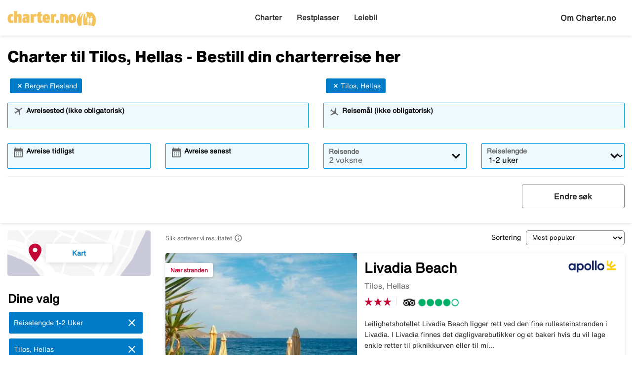

--- FILE ---
content_type: text/html;charset=UTF-8
request_url: https://www.charter.no/hellas/tilos/fra-bergen_flesland/
body_size: 19292
content:
<!DOCTYPE html>
<html xmlns="http://www.w3.org/1999/xhtml" lang="no">
<head>
<title>Charter til Tilos, Hellas - Bestill din charterreise her</title>
<meta http-equiv="Content-Type" content="text/html; charset=utf-8"/>
<meta name="title" content="Charter til Tilos, Hellas - Bestill din charterreise her"/>
<meta name="description" content="Charter til Tilos, Hellas finner du her. Sammenlign reiser fra alle de store selskapene og finn beste charterreise til Tilos, Hellas."/>
<link rel="canonical" href="https://www.charter.no/hellas/tilos/fra-bergen_flesland"/>
<meta http-equiv="content-language" content="no"/>
<meta name="viewport" content="height=device-height, width=device-width, initial-scale=1.0, minimum-scale=1.0, maximum-scale=2.0"/>
<script>
window.application = window.application || {config: {}};
window.application.config = {"LOCALE_LANGUAGE":"nb","CURRENCY_DECIMALS":0,"MONEY_SUFFIX":",-","PROGRESSBAR_TEXT_defaultText":"Vennligst vent - vi leter etter de beste prisene til deg ...","PROGRESSBAR_TEXT_onewayText":"En vei","PROGRESSBAR_TEXT_returnText":"Tur/retur","PROGRESSBAR_advertLink":"","PROGRESSBAR_waitingImagesExposedUrl":"/internal/waitingimages","PROGRESSBAR_locatorSuggestUrl":"/internal/locatorsuggest"};
</script>
<link rel="preconnect" href="https://script.hotjar.com">
<link rel="preconnect" href="https://vars.hotjar.com">
<link rel="preconnect" href="https://ajax.googleapis.com">
<link rel="preconnect" href="https://use.typekit.net">
<script>
var iplobserverstart = new Date();
</script>
<link rel="shortcut icon" href="/dam/docroot/images/charter/favicon.ico">
<link rel="apple-touch-icon" href="/dam/docroot/images/charter/apple-touch-icon.png">
<link media="all" rel="stylesheet" type="text/css" href="/.resources/stellataModule/css/compiled/responsive/charter-charter.min.css?v=3.69.14">
<link media="all" rel="stylesheet" type="text/css" href="/.resources/stellataModule/css/compiled/vendor/vue-datepicker.css?v=3.69.14">
<script src="https://js.sentry-cdn.com/5b78d4ca5c754b4ca0e04734652e7158.min.js" crossorigin="anonymous"></script>
<script>
Sentry.onLoad(function() {
Sentry.init({
release: "3.69.14",
environment: "PROD",
denyUrls: ['static.zdassets.com', 'euwa.puzzel.com']
});
});
</script>
<link rel="stylesheet" href="https://use.typekit.net/unv5gxo.css">
<style id="load-material-icons">
.material-icons {
visibility: hidden;
}
</style>
<link href="/.resources/stellataModule/css/fonts/material-icons.css?v=3.69.14" rel="stylesheet">
<script>
document.fonts.load("16px 'Material Icons'").then(() => {
const styleTag = document.getElementById('load-material-icons');
if (styleTag) {
styleTag.remove();
}
});
</script><link href="/.resources/stellataModule/css/fonts/site-fonts.css?v=3.69.14" rel="stylesheet">
<link href="/.resources/stellataModule/css/fonts/fonts.css?v=3.69.14" rel="stylesheet">
<script src="/.resources/stellataModule/js/external/mapbox/mapbox-gl.js"></script>
<link href="/.resources/stellataModule/js/external/mapbox/mapbox-gl.css" rel="stylesheet"/>
<script>
mapboxgl.accessToken = 'pk.eyJ1IjoidGlja2V0b25saW5lIiwiYSI6ImNqc2JqMmxwNTBid2w0NW11dXkyZm5ia2UifQ.XK7z_Z5S_guLZ0Ac5Qu6nA';
</script>
<script>
var swo_domCountry = ".no";
var swo_site = "charter";
var s_env = "prod";
function appMeasurementLoaded() {
window.appMeasurementScriptLoaded = true;
window.dispatchEvent(new CustomEvent("appMeasurementScriptLoaded"));
}
</script>
<script src=""
data-consent-src="/.resources/stellataModule/js/AppMeasurement.js?v=3.69.14"
data-category-consent="cookie_cat_statistic"
onload="appMeasurementLoaded()"></script>
<script type="text/javascript" src="/.resources/stellataModule/js/modules/common/CommonUtils.js?v=3.69.14"></script>
<script type="text/javascript" src="/.resources/stellataModule/js/modules/common/OmnitureUtils.js?v=3.69.14"></script>
<script type="text/javascript" src="/.resources/stellataModule/js/modules/charter/CharterOmnitureUtils.js?v=3.69.14"></script>
</head>
<body version="3.69.14">
<div id="skip-link" class="header__main__skip-link">
<a href="#flightResultList">Hoppa till resultat</a>
</div>
<div class="header-skip-button">
<a href="#main-content">Hopp til hovedinnhold</a>
</div>
<header class="header" role="banner">
<div class="header__top-bar">
<ul id="topbar-selling-points">
</ul>
</div>
<div class="header__main">
<div class="header__main__logo">
<a href="/" aria-label="Gå til charter hjemmeside">
<img src="/dam/docroot/images/charter/logo-no.png" alt="charter - Reisebyrå">
</a>
</div>
<div class="header__main__nav">
<nav class="header__main__full-navigation" id="full-navigation" aria-labelledby="navigation-menu-icon" aria-label="Hovedmeny">
<ul>
<li>
<a id="mainMenuLink-0" href="/" >Charter</a>
</li>
<li>
<a id="mainMenuLink-1" href="/restplasser.html" >Restplasser</a>
</li>
<li>
<a id="mainMenuLink-2" href="https://www.charter.no/leiebil/" >Leiebil</a>
</li>
</ul>
</nav>
<nav class="header__main__navigation" aria-label="Meny">
<ul>
<li>
<a class="header__main__nav__link" href="/" >Charter</a>
</li>
<li>
<a class="header__main__nav__link" href="/restplasser.html" >Restplasser</a>
</li>
<li>
<a class="header__main__nav__link" href="https://www.charter.no/leiebil/" >Leiebil</a>
</li>
</ul>
</nav>
</div>
<div class="header__main__contact">
<span class="header__main__contact__text">
<a href="/info/om-oss">Om Charter.no</a>
</span>
<button class="nav-icon" id="navigation-menu-icon" aria-haspopup="true" aria-controls="full-navigation" aria-expanded="false" aria-label="Veksle navigasjon">
<span></span>
</button>
</div>
</div>
</header>
<script>
(function () {
document.addEventListener('DOMContentLoaded', () => {
const skipLink = document.querySelector('#skip-link a');
if (skipLink) {
const selectors = [
"#air-search-shortcuts",
".explain-info-link",
"#rentalCarsDiv",
"#detail-page",
"#transfer-component",
"#car-rental-component"
];
const target = selectors
.map(selector => document.querySelector(selector))
.find(element => element !== null);
if (target) {
skipLink.addEventListener('click', function (e) {
e.preventDefault();
const firstTabbable = target.querySelector(`
button:not([disabled]),
[href],
input:not([disabled]):not([type="hidden"]),
select:not([disabled]),
textarea:not([disabled]),
[tabindex]:not([tabindex="-1"])
`);
if (firstTabbable) {
firstTabbable.focus();
}
const offset = -100;
const targetPosition = target.getBoundingClientRect().top + window.pageYOffset;
window.scrollTo({
top: targetPosition + offset,
behavior: 'smooth',
});
});
} else {
skipLink.style.display = "none";
skipLink.blur();
}
}
});
const navigationMenuIcon = document.getElementById('navigation-menu-icon');
const fullNavigationMenu = document.getElementById('full-navigation');
const fullNavigationListFirstLink = fullNavigationMenu.querySelector('a');
function openMobileMenu() {
navigationMenuIcon.classList.add('active');
fullNavigationMenu.classList.add('active');
setTimeout(() => {
fullNavigationListFirstLink.focus();
}, 200);
}
function closeMobileMenu() {
navigationMenuIcon.classList.remove('active');
fullNavigationMenu.classList.remove('active');
navigationMenuIcon.focus();
}
navigationMenuIcon.addEventListener('click', (e) => {
e.preventDefault();
if (navigationMenuIcon.classList.contains('active')) {
closeMobileMenu();
} else {
openMobileMenu();
}
});
document.addEventListener('keydown', (e) => {
if ((e.key === 'Enter' || e.key === ' ') && document.activeElement === navigationMenuIcon) {
e.preventDefault();
openMobileMenu();
}
if (e.key === 'Escape' && fullNavigationMenu.classList.contains('active')) {
e.preventDefault();
closeMobileMenu();
}
});
fullNavigationMenu.addEventListener('click', function(e) {
e.stopPropagation();
});
window.addEventListener("resize", function () {
navigationMenuIcon.classList.remove('active');
fullNavigationMenu.classList.remove('active');
});
document.addEventListener('focusin', (e) => {
setTimeout(() => {
if (
fullNavigationMenu.classList.contains('active') &&
!fullNavigationMenu.contains(document.activeElement) &&
document.activeElement !== navigationMenuIcon
) {
closeMobileMenu();
}
}, 0);
});
document.addEventListener('click', (e) => {
const isClickInsideMenu = fullNavigationMenu.contains(e.target);
const isClickOnToggle = navigationMenuIcon.contains(e.target);
if (
(fullNavigationMenu.classList.contains('active') &&
!isClickInsideMenu &&
!isClickOnToggle)
) {
closeMobileMenu();
}
});
const openDropdown = (button, dropdown, focusFirst) => {
if (button && dropdown) {
button.setAttribute('aria-expanded', 'true');
dropdown.classList.add('is-open');
if (focusFirst) {
setTimeout(() => {
const firstMenuItem = dropdown.querySelector('li a');
if (firstMenuItem) firstMenuItem.focus();
}, 50);
}
}
};
const closeDropdown = (button, dropdown) => {
if (button && dropdown) {
button.setAttribute('aria-expanded', 'false');
dropdown.classList.remove('is-open');
}
};
document.querySelectorAll('.header__main__nav__dropdown-button').forEach(button => {
const dropdown = button.nextElementSibling;
button.addEventListener('click', () => {
const isOpen = button.getAttribute('aria-expanded') === 'true';
isOpen ? closeDropdown(button, dropdown) : openDropdown(button, dropdown, true);
});
dropdown.addEventListener('keydown', e => {
const focusableItems = dropdown.querySelectorAll('a, button');
let index = Array.from(focusableItems).indexOf(document.activeElement);
if (e.key === 'Escape') {
e.preventDefault();
closeDropdown(button, dropdown);
button.focus();
} else if (e.key === 'ArrowDown') {
e.preventDefault();
index = (index + 1) % focusableItems.length;
focusableItems[index].focus();
} else if (e.key === 'ArrowUp') {
e.preventDefault();
index = (index - 1 + focusableItems.length) % focusableItems.length;
focusableItems[index].focus();
}
});
const parentLi = button.closest('li');
let closeTimeout;
parentLi.addEventListener('click', () => {
clearTimeout(closeTimeout);
openDropdown(button, dropdown, true);
});
});
document.addEventListener('click', e => {
document.querySelectorAll('.header__main__nav__dropdown-button').forEach(button => {
const dropdown = button.nextElementSibling;
if (!button.contains(e.target) && !dropdown.contains(e.target) && button.getAttribute('aria-expanded') === 'true') {
closeDropdown(button, dropdown);
}
});
});
document.addEventListener('focusin', (e) => {
const dropdowns = document.querySelectorAll('.header__main__nav__dropdown');
dropdowns.forEach((dropdown) => {
if (
dropdown.classList.contains('is-open') &&
!dropdown.contains(e.target)
) {
dropdown.classList.remove('is-open');
}
});
});
}());
</script>
<div id="result-page">
<charter-result-page
:query='"{\"departures\":[\"Bergen Flesland\"],\"destinations\":[\"Tilos, Hellas\"],\"duration\":\"6-17\",\"ratings\":[],\"tripAdvisorRatings\":[],\"badges\":[],\"suppliers\":[],\"page\":0,\"pageSize\":10,\"sortField\":\"TOP_CHOICE_SCORE\",\"originalDestinations\":[\"Tilos, Hellas\"],\"offerColumns\":6}"'
:results='"{\"filterDefinitions\":{\"CONCEPT\":{\"filterType\":\"CONCEPT\",\"filterOptions\":[{\"id\":111,\"name\":\"Reisemål VINTER\",\"filterType\":\"CONCEPT\",\"displayType\":\"NONE\",\"filterOrder\":1,\"weight\":300.0,\"selected\":false,\"lastMinute\":false},{\"id\":45,\"name\":\"Reisemål SOMMER\",\"filterType\":\"CONCEPT\",\"displayType\":\"NONE\",\"filterOrder\":2,\"weight\":200.0,\"selected\":false,\"lastMinute\":false},{\"id\":14,\"name\":\"All Inclusive\",\"filterType\":\"CONCEPT\",\"displayType\":\"IMAGE\",\"prio\":2,\"filterOrder\":3,\"weight\":300.0,\"selected\":false,\"lastMinute\":true},{\"id\":789,\"name\":\"Ultra All Inclusive\",\"filterType\":\"CONCEPT\",\"displayType\":\"IMAGE\",\"prio\":1,\"filterOrder\":4,\"weight\":100.0,\"selected\":false,\"lastMinute\":true},{\"id\":75,\"name\":\"All Inclusive - høyeste vurdering\",\"filterType\":\"CONCEPT\",\"displayType\":\"NONE\",\"filterOrder\":5,\"weight\":100.0,\"selected\":false,\"lastMinute\":false},{\"id\":18,\"name\":\"Hotell for voksne\",\"filterType\":\"CONCEPT\",\"displayType\":\"IMAGE\",\"prio\":1,\"filterOrder\":6,\"weight\":100.0,\"selected\":false,\"lastMinute\":true},{\"id\":125,\"name\":\"Hotell for voksne - høyeste vurdering\",\"filterType\":\"CONCEPT\",\"displayType\":\"NONE\",\"filterOrder\":7,\"weight\":50.0,\"selected\":false,\"lastMinute\":false},{\"id\":17,\"name\":\"Nær stranden\",\"filterType\":\"CONCEPT\",\"displayType\":\"IMAGE\",\"prio\":3,\"filterOrder\":8,\"weight\":300.0,\"selected\":false,\"lastMinute\":true},{\"id\":58,\"name\":\"Nær stranden - høyeste vurdering\",\"filterType\":\"CONCEPT\",\"displayType\":\"NONE\",\"filterOrder\":9,\"weight\":50.0,\"selected\":false,\"lastMinute\":false},{\"id\":16,\"name\":\"Familievennlig\",\"filterType\":\"CONCEPT\",\"displayType\":\"IMAGE\",\"prio\":4,\"filterOrder\":10,\"weight\":2.0,\"selected\":false,\"lastMinute\":true},{\"id\":88,\"name\":\"Familievennlig - høyeste vurdering\",\"filterType\":\"CONCEPT\",\"displayType\":\"NONE\",\"filterOrder\":12,\"weight\":50.0,\"selected\":false,\"lastMinute\":false},{\"id\":92,\"name\":\"Familievennlig - for store familier\",\"filterType\":\"CONCEPT\",\"displayType\":\"NONE\",\"filterOrder\":13,\"weight\":1.0,\"selected\":false,\"lastMinute\":false},{\"id\":87,\"name\":\"Barneklubb\",\"filterType\":\"CONCEPT\",\"displayType\":\"IMAGE\",\"prio\":5,\"filterOrder\":14,\"weight\":2.0,\"selected\":false,\"lastMinute\":false},{\"id\":19,\"name\":\"Populært blant yngre\",\"filterType\":\"CONCEPT\",\"displayType\":\"IMAGE\",\"prio\":3,\"filterOrder\":15,\"weight\":1.0,\"selected\":false,\"lastMinute\":false},{\"id\":37,\"name\":\"Tropene\",\"filterType\":\"CONCEPT\",\"displayType\":\"NONE\",\"filterOrder\":16,\"weight\":400.0,\"selected\":false,\"lastMinute\":false},{\"id\":120,\"name\":\"Luksus med toppkarakter\",\"filterType\":\"CONCEPT\",\"displayType\":\"NONE\",\"filterOrder\":17,\"weight\":1.0,\"selected\":false,\"lastMinute\":false},{\"id\":13,\"name\":\"Leilighet/studio\",\"filterType\":\"CONCEPT\",\"displayType\":\"NONE\",\"filterOrder\":18,\"weight\":1.0,\"selected\":false,\"lastMinute\":false},{\"id\":43,\"name\":\"Basseng\",\"filterType\":\"CONCEPT\",\"displayType\":\"NONE\",\"filterOrder\":19,\"weight\":1.0,\"selected\":false,\"lastMinute\":false},{\"id\":8,\"name\":\"Privat basseng / bassengtilgang\",\"filterType\":\"CONCEPT\",\"displayType\":\"IMAGE\",\"filterOrder\":20,\"weight\":1.0,\"selected\":false,\"lastMinute\":false},{\"id\":108,\"name\":\"Oppvarmet basseng\",\"filterType\":\"CONCEPT\",\"displayType\":\"IMAGE\",\"prio\":8,\"filterOrder\":21,\"weight\":1.0,\"selected\":false,\"lastMinute\":true},{\"id\":22,\"name\":\"Badeland \",\"filterType\":\"CONCEPT\",\"displayType\":\"IMAGE\",\"prio\":7,\"filterOrder\":22,\"weight\":1.0,\"selected\":false,\"lastMinute\":false},{\"id\":78,\"name\":\"Sjarmerende hotell\",\"filterType\":\"CONCEPT\",\"displayType\":\"IMAGE\",\"prio\":1,\"filterOrder\":23,\"weight\":5.0,\"selected\":false,\"lastMinute\":false},{\"id\":20,\"name\":\"Halvpensjon\",\"filterType\":\"CONCEPT\",\"displayType\":\"IMAGE\",\"prio\":1,\"filterOrder\":24,\"weight\":10.0,\"selected\":false,\"lastMinute\":false},{\"id\":42,\"name\":\"Helpensjon\",\"filterType\":\"CONCEPT\",\"displayType\":\"IMAGE\",\"prio\":1,\"filterOrder\":25,\"weight\":3.0,\"selected\":false,\"lastMinute\":false},{\"id\":393,\"name\":\"Villaer\",\"filterType\":\"CONCEPT\",\"displayType\":\"NONE\",\"prio\":1,\"filterOrder\":26,\"weight\":1.0,\"selected\":false,\"lastMinute\":false},{\"id\":105,\"name\":\"Storbyreiser\",\"filterType\":\"CONCEPT\",\"displayType\":\"NONE\",\"filterOrder\":27,\"weight\":1.0,\"selected\":false,\"lastMinute\":true},{\"id\":23,\"name\":\"Favoritthotell\",\"filterType\":\"CONCEPT\",\"displayType\":\"NONE\",\"prio\":6,\"filterOrder\":29,\"weight\":75.0,\"selected\":false,\"lastMinute\":false},{\"id\":119,\"name\":\"Konsept-hotell\",\"filterType\":\"CONCEPT\",\"displayType\":\"NONE\",\"filterOrder\":30,\"weight\":1.0,\"selected\":false,\"lastMinute\":true},{\"id\":122,\"name\":\"Guidede gruppereiser\",\"filterType\":\"CONCEPT\",\"displayType\":\"IMAGE\",\"filterOrder\":31,\"weight\":9.99999999E8,\"selected\":false,\"lastMinute\":true},{\"id\":467,\"name\":\"Cruise\",\"filterType\":\"CONCEPT\",\"displayType\":\"NONE\",\"filterOrder\":32,\"weight\":1.0,\"selected\":false,\"lastMinute\":false},{\"id\":462,\"name\":\"Fotturer\",\"filterType\":\"CONCEPT\",\"displayType\":\"NONE\",\"filterOrder\":33,\"weight\":1.0,\"selected\":false,\"lastMinute\":false},{\"id\":466,\"name\":\"Natur & Eventyr\",\"filterType\":\"CONCEPT\",\"displayType\":\"NONE\",\"filterOrder\":34,\"weight\":1.0,\"selected\":false,\"lastMinute\":false},{\"id\":465,\"name\":\"Sykkelreiser\",\"filterType\":\"CONCEPT\",\"displayType\":\"NONE\",\"filterOrder\":35,\"weight\":1.0,\"selected\":false,\"lastMinute\":false},{\"id\":39,\"name\":\"Skiferie\",\"filterType\":\"CONCEPT\",\"displayType\":\"IMAGE\",\"prio\":1,\"filterOrder\":36,\"weight\":1.0,\"selected\":false,\"lastMinute\":false},{\"id\":33,\"name\":\"Trening\",\"filterType\":\"CONCEPT\",\"displayType\":\"IMAGE\",\"prio\":7,\"filterOrder\":37,\"weight\":1.0,\"selected\":false,\"lastMinute\":false},{\"id\":117,\"name\":\"Spahotell\",\"filterType\":\"CONCEPT\",\"displayType\":\"NONE\",\"filterOrder\":38,\"weight\":1.0,\"selected\":false,\"lastMinute\":false},{\"id\":127,\"name\":\"Padel\",\"filterType\":\"CONCEPT\",\"displayType\":\"NONE\",\"filterOrder\":39,\"weight\":1.0,\"selected\":false,\"lastMinute\":false},{\"id\":64,\"name\":\"Golf\",\"filterType\":\"CONCEPT\",\"displayType\":\"IMAGE\",\"prio\":2,\"filterOrder\":40,\"weight\":1.0,\"selected\":false,\"lastMinute\":false},{\"id\":95,\"name\":\"Yoga\",\"filterType\":\"CONCEPT\",\"displayType\":\"NONE\",\"prio\":12,\"filterOrder\":41,\"weight\":2.0,\"selected\":false,\"lastMinute\":false},{\"id\":12,\"name\":\"Handikapvennlig\",\"filterType\":\"CONCEPT\",\"displayType\":\"NONE\",\"prio\":4,\"filterOrder\":42,\"weight\":1.0,\"selected\":false,\"lastMinute\":false},{\"id\":116,\"name\":\"Boutique-hotell\",\"filterType\":\"CONCEPT\",\"displayType\":\"NONE\",\"filterOrder\":43,\"weight\":5.0,\"selected\":false,\"lastMinute\":false},{\"id\":44,\"name\":\"Bryllupsreiser\",\"filterType\":\"CONCEPT\",\"displayType\":\"NONE\",\"filterOrder\":44,\"weight\":1.0,\"selected\":false,\"lastMinute\":false},{\"id\":98,\"name\":\"Fellesferie\",\"filterType\":\"CONCEPT\",\"displayType\":\"IMAGE\",\"prio\":1,\"filterOrder\":45,\"weight\":20.0,\"selected\":false,\"lastMinute\":false},{\"id\":103,\"name\":\"Miljøcertifisert hotell\",\"filterType\":\"CONCEPT\",\"displayType\":\"NONE\",\"filterOrder\":46,\"weight\":1.0,\"selected\":false,\"lastMinute\":false}]},\"DEPARTURE\":{\"filterType\":\"DEPARTURE\",\"filterOptions\":[{\"selected\":false,\"name\":\"Oslo - alle flyplasser\",\"id\":2084550159},{\"selected\":false,\"name\":\"Oslo Torp Sandefjord\",\"id\":-196005686},{\"selected\":false,\"name\":\"Oslo Gardermoen Airport\",\"id\":-852999576},{\"selected\":true,\"name\":\"Bergen Flesland\",\"id\":1070546110},{\"selected\":false,\"name\":\"Stavanger Sola\",\"id\":-1910625184},{\"selected\":false,\"name\":\"Alta\",\"id\":2043896},{\"selected\":false,\"name\":\"Bodø\",\"id\":2076225},{\"selected\":false,\"name\":\"Harstad-Narvik Evenes\",\"id\":-671097569},{\"selected\":false,\"name\":\"Haugesund\",\"id\":-229456142},{\"selected\":false,\"name\":\"Kristiansand Kjevik\",\"id\":472390395},{\"selected\":false,\"name\":\"Kristiansund Kvernberget\",\"id\":522298152},{\"selected\":false,\"name\":\"Molde\",\"id\":74524907},{\"selected\":false,\"name\":\"Tromsø Tromso/Langnes\",\"id\":-1410339018},{\"selected\":false,\"name\":\"Trondheim Værnes\",\"id\":-1717004302},{\"selected\":false,\"name\":\"Ålesund Aalesund Vigra\",\"id\":847547614}]},\"STAR_NO\":{\"filterType\":\"STAR_NO\",\"filterOptions\":[{\"selected\":false,\"name\":\"5\",\"id\":5},{\"selected\":false,\"name\":\"4\",\"id\":4},{\"selected\":false,\"name\":\"3\",\"id\":3},{\"selected\":false,\"name\":\"2\",\"id\":2},{\"selected\":false,\"name\":\"1\",\"id\":1}]},\"SUPPLIER\":{\"filterType\":\"SUPPLIER\",\"filterOptions\":[{\"supplier\":\"APOLLO\",\"selected\":false,\"name\":\"APOLLO\",\"id\":2},{\"supplier\":\"ROLFSBUSS\",\"selected\":false,\"name\":\"ROLFSBUSS\",\"id\":10},{\"supplier\":\"FRITTE\",\"selected\":false,\"name\":\"FRITTE\",\"id\":4},{\"supplier\":\"TICKET\",\"selected\":false,\"name\":\"TICKET\",\"id\":8},{\"supplier\":\"VING\",\"selected\":false,\"name\":\"VING\",\"id\":9}]},\"TRIP_ADVISOR_RATINGS\":{\"filterType\":\"TRIP_ADVISOR_RATINGS\",\"filterOptions\":[{\"name\":\"tripAdvisorRatings\",\"selected\":false,\"id\":5},{\"name\":\"tripAdvisorRatings\",\"selected\":false,\"id\":4},{\"name\":\"tripAdvisorRatings\",\"selected\":false,\"id\":3},{\"name\":\"tripAdvisorRatings\",\"selected\":false,\"id\":2},{\"name\":\"tripAdvisorRatings\",\"selected\":false,\"id\":1}]}},\"offers\":[{\"id\":13655875646,\"price\":7446.00,\"currency\":\"NOK\",\"numberOfAdults\":2,\"numberOfChildren\":0,\"bookingLink\":\"/charterredirect.html?url=[base64]&supplier=APOLLO&mac=ZMH07LA-MdVwl_rdeVl1lw&searchType=charter&departureCode=BGO&destinationCode=RHO\",\"bookingLinkCompressed\":\"ePlbpUOInVY9D4IwFPw1umFaKiKDgw5q4mCiODgZBIyNQk0BjYu/3Xt8aJTGwYl3vfb6+l7DtelL2QX6t/eiWOfYT6LMp1TpSIa9UCW1Wf2wPXtgMcfi7E/LmsyWBn/ij2tHjO2OmBzULr8g5ohVqhGtF67wPEDZwD5jgFEgCUOQAL1jSOKVHw0WNMFFFJ4zRFsSqeSJDiqB1ZwEcHOQby6TRoU5nPlsUAqBDLT+JjkXTplWa6Hrc7vmWuvAQdTor1Ojv3azo7qti/3oHmdGo0UFcAaXm7z2zbXsNkS7sUHZw42WeHZSNT6GgaM8VfgI22FD7wk8Rbz/\",\"duration\":7,\"score\":1.369284453674448E23,\"topChoiceScore\":102117.0,\"departureDate\":\"2026-05-10 06:10\",\"departureCode\":\"BGO\",\"destinationCode\":\"RHO\",\"departureName\":\"Bergen Flesland\",\"roomType\":\"Toromsleilighet\",\"hotelImage\":\"https://ticket-res.cloudinary.com/image/upload/t_charter_result_large/v1/hotelimage/APOLLO/d/e/der:accommodation:dtno:325089/f9tbkypip4munkpvmazq.jpg\",\"supplier\":\"APOLLO\",\"hotelId\":99975,\"hotelName\":\"Livadia Beach\",\"destinationName\":\"Tilos, Hellas\",\"leadValue\":3.71,\"revenueValue\":114.24,\"rating\":35,\"tripAdvisorId\":806375,\"tripAdvisorRating\":43,\"numberOfTripAdvisorReviews\":31,\"hotelCoordinates\":{\"type\":\"Point\",\"coordinates\":[36.41059163793219,27.39179402589798]},\"hotelDescription\":\"Leilighetshotellet Livadia Beach ligger rett ved den fine rullesteinstranden i Livadia. I Livadia finnes det dagligvarebutikker og et bakeri hvis du vil lage enkle retter til piknikkurven eller til middag. Du finner også tradisjonelle tavernaer og to musikkbarer like utenfor sentrum. En liten vei må krysses for å komme til stranden. Wifi inkludert i fellesområdene. Livadia Beach består av flere bygninger.\",\"badgesString\":\"Nær stranden\",\"homeboundDate\":\"2026-05-17 12:35\",\"directLink\":true,\"badges\":[\"Nær stranden\"],\"hotelImageMissing\":false,\"supplierName\":\"Apollo\",\"tripAdvisorRatingDecimal\":\"4.3\",\"supplierLogo\":\"/dam/docroot/img/APOLLO.png\",\"charterStaticTour\":false},{\"id\":13655873880,\"price\":6557.00,\"currency\":\"NOK\",\"numberOfAdults\":2,\"numberOfChildren\":0,\"bookingLink\":\"/charterredirect.html?url=[base64]%3D%3D&supplier=APOLLO&mac=uHYWmyXT3HnOI5nX46riXA&searchType=charter&departureCode=BGO&destinationCode=RHO\",\"bookingLinkCompressed\":\"ePlbpUOInVa7DoJAEPwa7TC3PCQUFlKoiYWJj8LKIGC8qJw5QGPjtzuLoFEuFnY7N9zcskOYa3ypXOB/ey9JdYHzJMZ8yJROZNyL1akOqx+xZ/ct4Vkk/oyscDwz5BPdLx1naHeccKc2xRk1oVaZRrWY+k4QAMoGukIAJpFkDEEGfI9hiVd/vFjyAz6q+JijWrPIU57p6Ckwn7AAvhz0W8hToyI8EkvRr4RARlp/k0SOV7XV2ugvya651j5wEDXm68iYr918r66Lcju4pbkxaDEBvINPpqx9c624jWE3Dqg8XGmJaydP42MZOCkyxXbYhFB2H/lOvSk=\",\"duration\":7,\"score\":4.016948985816687E18,\"topChoiceScore\":2122.0,\"departureDate\":\"2026-05-10 06:10\",\"departureCode\":\"BGO\",\"destinationCode\":\"RHO\",\"departureName\":\"Bergen Flesland\",\"roomType\":\"Dobbeltrom\",\"hotelImage\":\"https://ticket-res.cloudinary.com/image/upload/t_charter_result_large/v1/hotelimage/APOLLO/d/e/der:accommodation:dtno:1210854/cwtzlfxambpzljs1thpz.jpg\",\"supplier\":\"APOLLO\",\"hotelId\":99549,\"hotelName\":\"Irini Tilos\",\"destinationName\":\"Tilos, Hellas\",\"leadValue\":3.71,\"revenueValue\":114.24,\"rating\":30,\"tripAdvisorId\":1475152,\"tripAdvisorRating\":45,\"numberOfTripAdvisorReviews\":70,\"hotelCoordinates\":{\"type\":\"Point\",\"coordinates\":[36.41332,27.385538]},\"hotelDescription\":\"Sjarmerende Irini har et lite basseng i hagen med solsenger og parasoller til utlån. Det er en kort spasertur til stranden. Strendene på Tilos er grus- eller steinstrender, og vannet er klart og fint. Hotellet ligger i utkanten av Livadia, i et naturområde med lokal trafikk. Trapper og nivåforskjeller både innenfor hotellområdet og i området rundt. Fra havnen til hotellet er det omtrent 350 meter, bagasjen transporteres.\",\"badgesString\":\"Nær stranden,Sentralt\",\"homeboundDate\":\"2026-05-17 12:35\",\"directLink\":true,\"badges\":[\"Nær stranden\",\"Sentralt\"],\"hotelImageMissing\":false,\"supplierName\":\"Apollo\",\"tripAdvisorRatingDecimal\":\"4.5\",\"supplierLogo\":\"/dam/docroot/img/APOLLO.png\",\"charterStaticTour\":false},{\"id\":13655874014,\"price\":6647.00,\"currency\":\"NOK\",\"numberOfAdults\":2,\"numberOfChildren\":0,\"bookingLink\":\"/charterredirect.html?url=[base64]&supplier=APOLLO&mac=TCdGHuNkPMO1kCH02sRkag&searchType=charter&departureCode=BGO&destinationCode=RHO\",\"bookingLinkCompressed\":\"ePlbpUOInVaxDoIwFPwa3TQtCOjgoIOaOJgIDk4GAWOjUFOKxsVv914VjdI4uL3r0evjHeFa+2JcoH97N82UxnkCYz4UUqUi6SYyf4bVj9hz/A7zOpz9GVnj6cKST/x2brkjp+WOd3KjT6g5alkoVOE8cAcDQFHDHmOAaSwIQ5AA3WNI4tUfLVb0QIAqOZao1iTykCc6fggsZySALwf9apHXKszjLGK+EQIZK/VNcu56pq3GxiDizpNr7AMHUWu+Tqz52i738hJW2+E1K61BiwngHQJuy9o314jbBHbjAOPhSglcO2kaH8vAqS4k2dFnfd+/AzxUvQE=\",\"duration\":7,\"score\":7.925119452384518E17,\"topChoiceScore\":2118.0,\"departureDate\":\"2026-05-10 06:10\",\"departureCode\":\"BGO\",\"destinationCode\":\"RHO\",\"departureName\":\"Bergen Flesland\",\"roomType\":\"Toromsleilighet\",\"hotelImage\":\"https://ticket-res.cloudinary.com/image/upload/t_charter_result_large/v1/hotelimage/APOLLO/d/e/der:accommodation:dtno:180866/m1jritgua7q34blqehvn.jpg\",\"supplier\":\"APOLLO\",\"hotelId\":99859,\"hotelName\":\"Elli Bay\",\"destinationName\":\"Tilos, Hellas\",\"leadValue\":3.71,\"revenueValue\":114.24,\"rating\":30,\"tripAdvisorId\":1830709,\"tripAdvisorRating\":47,\"numberOfTripAdvisorReviews\":51,\"hotelCoordinates\":{\"type\":\"Point\",\"coordinates\":[36.415085,27.386265]},\"hotelDescription\":\"Elli Bay er akkurat slik et hotell i Hellas skal se ut! Hvite vegger med blå vinduskarmer. Det er bare en strandpromenade mellom hotellet og havet. På hotellet er det en pool/snackbar. Solsenger og parasoller finner du på hotellets soldekk. Wifi er inkludert på hele hotellet. Trapper og nivåforskjeller inne og utenfor hotellet. Stranda nedenfor hotellet er en rullesteinstrand. Det er cirka 200 meter til havna der båtene kommer inn fra blant annet Rhodos.\",\"badgesString\":\"Nær stranden,Sentralt\",\"homeboundDate\":\"2026-05-17 12:35\",\"directLink\":true,\"badges\":[\"Nær stranden\",\"Sentralt\"],\"hotelImageMissing\":false,\"supplierName\":\"Apollo\",\"tripAdvisorRatingDecimal\":\"4.7\",\"supplierLogo\":\"/dam/docroot/img/APOLLO.png\",\"charterStaticTour\":false},{\"id\":13655874158,\"price\":6738.00,\"currency\":\"NOK\",\"numberOfAdults\":2,\"numberOfChildren\":0,\"bookingLink\":\"/charterredirect.html?url=[base64]&supplier=APOLLO&mac=ZrSgIcVKUS915qObLEqb9w&searchType=charter&departureCode=BGO&destinationCode=RHO\",\"bookingLinkCompressed\":\"ePlbpUOInVY9D4IwFPw1umFaKlQGBx3UxMHEj8HJIGhsVGoKaFz87d7jQ6M0Dk6867XX1/carnVfii7Qv70T70yG/RTKfEy0iVXUifS5Mqsftuf6DvMczv60rOF4ZvEn/ri2xMBtieFeb7ILYo5YJwbRYipFEACqGnYZA4xDRRiCBOgdQxKv/GgwpwkSUXRKEa1JpJQnOiwF5hMSwM1Bvpk61yrM42zJ/EIIZGjMN8m58Iq0GgvlkrsV11gHDqJWfx1Z/bWdHvRtkW/7911qNVpUAGeQ3Oa1b65htxHajQ2KHq6MwrOTqvExDBxnicZHuB7rySc8Q7z9\",\"duration\":7,\"score\":1.3030144701691845E18,\"topChoiceScore\":2118.0,\"departureDate\":\"2026-05-10 06:10\",\"departureCode\":\"BGO\",\"destinationCode\":\"RHO\",\"departureName\":\"Bergen Flesland\",\"roomType\":\"Dobbeltrom\",\"hotelImage\":\"https://ticket-res.cloudinary.com/image/upload/t_charter_result_large/v1/hotelimage/APOLLO/d/e/der:accommodation:dtno:325087/ijt29qahfvfijug2eefr.jpg\",\"supplier\":\"APOLLO\",\"hotelId\":99974,\"hotelName\":\"Eleni Beach\",\"destinationName\":\"Tilos, Hellas\",\"leadValue\":3.71,\"revenueValue\":114.24,\"rating\":30,\"tripAdvisorId\":495491,\"tripAdvisorRating\":45,\"numberOfTripAdvisorReviews\":162,\"hotelCoordinates\":{\"type\":\"Point\",\"coordinates\":[36.411336351062054,27.390568256378174]},\"hotelDescription\":\"Det lille, hyggelige hotellet Eleni Beach i Livadia består flere bygninger og ligger like ved stranden. Her har du Livadias tavernaer og havn i gangavstand. På stranden nedenfor hotellet er det solsenger til låns. Velg mellom å bo i dobbeltrom med frokost inkludert eller i leiligheter hvor du kan lage din egen favorittfrokost. Snackbaren på hotellet, som serverer frokost og lettere retter o g er åpen til kl. 18.00. Wifi inkludert på hele hotellet. Depositum i resepsjonen er inkludert, resepsjonen er åpen på dagtid. Stue med TV og spill.\",\"badgesString\":\"Nær stranden\",\"homeboundDate\":\"2026-05-17 12:35\",\"directLink\":true,\"badges\":[\"Nær stranden\"],\"hotelImageMissing\":false,\"supplierName\":\"Apollo\",\"tripAdvisorRatingDecimal\":\"4.5\",\"supplierLogo\":\"/dam/docroot/img/APOLLO.png\",\"charterStaticTour\":false},{\"id\":13655877319,\"price\":7901.00,\"currency\":\"NOK\",\"numberOfAdults\":2,\"numberOfChildren\":0,\"bookingLink\":\"/charterredirect.html?url=[base64]&supplier=APOLLO&mac=tNq4LLYugvIwQdFeG5vSWA&searchType=charter&departureCode=BGO&destinationCode=RHO\",\"bookingLinkCompressed\":\"ePlbpUOInVY9D4IwFPw1uklaamkYHGRQEwcTPwYng6CxUagpqHHxt3sPRaM0Dm7vevT6eEe41r5ULtC/3Us3tsR5GmPe58amOvESkz3D6kfs+UGHyQ5nf0ZWNJw48onfzi3R91si2ppVeUTNUZvcopqNlQhDQF3DLmOAaawJQ5AA3WNI4tUfLZ7oAYUqORSoliTykCc6fghMRySALwf9ljqrVZjkbM6CSghkbO03ybmQVVuNjWrO/SfX2AcOos58HTjztV3szGV2Wveum8IZtJgA3kFxV9a+uUbcJrAbB1QeLqzGtZOm8bEMnJa5ITtkKAN1BzxhvQU=\",\"duration\":7,\"score\":7.348358752056693E15,\"topChoiceScore\":1922.0,\"departureDate\":\"2026-05-10 06:10\",\"departureCode\":\"BGO\",\"destinationCode\":\"RHO\",\"departureName\":\"Bergen Flesland\",\"roomType\":\"Ettromsleilighet\",\"hotelImage\":\"https://ticket-res.cloudinary.com/image/upload/t_charter_result_large/v1/hotelimage/APOLLO/d/e/der:accommodation:dtno:159567/jrzu1kl39qpaygvbinyl.jpg\",\"supplier\":\"APOLLO\",\"hotelId\":99699,\"hotelName\":\"Ilidi Rock\",\"destinationName\":\"Tilos, Hellas\",\"leadValue\":3.71,\"revenueValue\":114.24,\"rating\":40,\"tripAdvisorId\":628869,\"tripAdvisorRating\":46,\"numberOfTripAdvisorReviews\":138,\"hotelCoordinates\":{\"type\":\"Point\",\"coordinates\":[36.419425,27.387088]},\"hotelDescription\":\"Fra Ilidi Rock er det bare en kort spasertur inn til Livadias sentrum, og det ligger en liten strand like ved hotellet, dette er en steinete strand der man bader fra badebrygger. Ved havet er det solsenger og parasoller for hotellets gjester. Bar som serverer enklere retter fra kl. 8.30 til 16.00. Wifi inkludert i hele hotellområdet. Parkering uten avgift med forbehold om ledige plasser. Hotellet ligger i utkanten av Livadia i et vakkert naturområde. Hotellet består av flere mindre bygninger og det er mange trapper og nivåforskjeller innenfor og utenfor hotellområdet. Cirka 300 meter til Livadia Beach, en rullesteinstrand med klart vann.\",\"badgesString\":\"Nær stranden\",\"homeboundDate\":\"2026-05-17 12:35\",\"directLink\":true,\"badges\":[\"Nær stranden\"],\"hotelImageMissing\":false,\"supplierName\":\"Apollo\",\"tripAdvisorRatingDecimal\":\"4.6\",\"supplierLogo\":\"/dam/docroot/img/APOLLO.png\",\"charterStaticTour\":false},{\"id\":13655873335,\"price\":6024.00,\"currency\":\"NOK\",\"numberOfAdults\":2,\"numberOfChildren\":0,\"bookingLink\":\"/charterredirect.html?url=[base64]&supplier=APOLLO&mac=kfrTKQVqeF078wYCx5_qJQ&searchType=charter&departureCode=BGO&destinationCode=RHO\",\"bookingLinkCompressed\":\"ePlbpUOInVaxDoIwFPwa3CAtFauDgw5q4mCiODgZBI2NSk0BjYvf7j0QjdI4OPGu115f32u41n0pu0D/di/Zmhz7KZT5kGqTqNiL9elpVj9sz++4LHA5+9OyhuOZxZ/4/[base64]\",\"duration\":7,\"score\":194521.91235059767,\"topChoiceScore\":571.0,\"departureDate\":\"2026-05-10 06:10\",\"departureCode\":\"BGO\",\"destinationCode\":\"RHO\",\"departureName\":\"Bergen Flesland\",\"roomType\":\"Ettromsleilighet\",\"hotelImage\":\"https://ticket-res.cloudinary.com/image/upload/t_charter_result_large/v1/hotelimage/APOLLO/d/e/der:accommodation:dtno:433807/com0wzn0vk8gfiabpmyq.jpg\",\"supplier\":\"APOLLO\",\"hotelId\":100042,\"hotelName\":\"Apollo Tilos\",\"destinationName\":\"Tilos, Hellas\",\"leadValue\":3.71,\"revenueValue\":114.24,\"rating\":30,\"tripAdvisorId\":515018,\"tripAdvisorRating\":49,\"numberOfTripAdvisorReviews\":264,\"hotelCoordinates\":{\"type\":\"Point\",\"coordinates\":[36.41558431726348,27.385185062885284]},\"hotelDescription\":\"Apollo er et enkelt og hyggelig leilighetshotell som ligger nær sentrum og stranden i Livadia. På hotellets tak er det en stor takterrasse hvor du kan nyte den vakre solnedgangen. Resepsjon og lounge. Mange trapper inne på hotellområdet. Gangavstand til sentrum med butikker og tavernaer.\",\"badgesString\":\"Nær stranden,Sentralt\",\"homeboundDate\":\"2026-05-17 12:35\",\"directLink\":true,\"badges\":[\"Nær stranden\",\"Sentralt\"],\"hotelImageMissing\":false,\"supplierName\":\"Apollo\",\"tripAdvisorRatingDecimal\":\"4.9\",\"supplierLogo\":\"/dam/docroot/img/APOLLO.png\",\"charterStaticTour\":false},{\"id\":13655873404,\"price\":6115.00,\"currency\":\"NOK\",\"numberOfAdults\":2,\"numberOfChildren\":0,\"bookingLink\":\"/charterredirect.html?url=[base64]&supplier=APOLLO&mac=HxU9vCTDo9-H7VlUCfr8Xw&searchType=charter&departureCode=BGO&destinationCode=RHO\",\"bookingLinkCompressed\":\"ePlbpUOInVaxDoIwFPwa3TQtFYiDgwxq4mAiODgZLBoblZoCGhe/3XtVNErj4MS7Xnt9fa/hWvfFdoH+7d1sY0rsp1Dmfa5NpmRX6uPTrH7Ynhd0mN/h7E/LisYzhz/x27klhl5LRFu9Kk+IOWKdG0TxNBT9PqCqYY8xwCxVhCFIgN4xJPHKjwYrmhAikocC0ZJEHvJEpw+B+YQEcHOQb6mOtQrzOUtYYIVApsZ8k5wL36bVWBgm3HtyjXXgIOr015HTX9vFTl/iaj24bgqn0aICOEPIXV775hp2K9FubGB7uDAKz06qxscwcFbmGh/h+TDlOzxBvPs=\",\"duration\":7,\"score\":3.894358135731794E7,\"topChoiceScore\":493.20000000000005,\"departureDate\":\"2026-05-10 06:10\",\"departureCode\":\"BGO\",\"destinationCode\":\"RHO\",\"departureName\":\"Bergen Flesland\",\"roomType\":\"Ettromsleilighet\",\"hotelImage\":\"https://ticket-res.cloudinary.com/image/upload/t_charter_result_large/v1/hotelimage/APOLLO/d/e/der:accommodation:dtno:325085/spe0rqlwy9ao2omnhu8z.jpg\",\"supplier\":\"APOLLO\",\"hotelId\":99973,\"hotelName\":\"Olympus\",\"destinationName\":\"Tilos, Hellas\",\"leadValue\":3.71,\"revenueValue\":114.24,\"rating\":20,\"tripAdvisorId\":16739388,\"tripAdvisorRating\":50,\"numberOfTripAdvisorReviews\":1,\"hotelCoordinates\":{\"type\":\"Point\",\"coordinates\":[36.414869,27.385216]},\"hotelDescription\":\"Sentralt beliggende leilighetshotell bestående av tre bygninger i gangavstand fra rullesteinstranden i Livadia. Nær tavernaer og butikker. Olympus er et godt alternativ for dere som setter pris på den perfekte beliggenheten nær stranden og sentrum.\",\"badgesString\":\"Sentralt,Godt budsjettvalg\",\"homeboundDate\":\"2026-05-17 12:35\",\"directLink\":true,\"badges\":[\"Sentralt\",\"Godt budsjettvalg\"],\"hotelImageMissing\":false,\"supplierName\":\"Apollo\",\"tripAdvisorRatingDecimal\":\"5\",\"supplierLogo\":\"/dam/docroot/img/APOLLO.png\",\"charterStaticTour\":false},{\"id\":13608922389,\"price\":12395.00,\"currency\":\"NOK\",\"numberOfAdults\":2,\"numberOfChildren\":0,\"bookingLink\":\"/charterredirect.html?url=[base64]%3D%3D&supplier=VING&mac=bUsw6RZOfCO7-JFSgdu8VA&searchType=charter&departureCode=BGO&destinationCode=RHO\",\"bookingLinkCompressed\":\"ePlbpUOIQ44XWJLKANaHicX6JZk5+cX6OZlliSmZifq5wIIzL1G3uKQ0JTO/2N6zJDXXM8XW2NjQ3FAtsDS1qBJcK5kY6ZgYQfguqQXQADYyMzQwMIGLerrYGhqZmUG1uZQWAXMzmBmalwkOn9DiVCdIheiWk18O8VhhGrCWyS93zgDGUmoRuLwF5hZblWgoKxY1n6pEw5ixBDOrSjSEEQsAm6JgcQ==\",\"duration\":7,\"score\":315.1270673658735,\"topChoiceScore\":179.0,\"departureDate\":\"2026-10-04 07:00\",\"departureCode\":\"BGO\",\"destinationCode\":\"RHO\",\"departureName\":\"Bergen Flesland\",\"roomType\":\"1-romsleilighet med balkong mot havet\",\"hotelImage\":\"https://ticket-res.cloudinary.com/image/upload/t_charter_result_large/v1/hotelimage/VING/7/8/7839/j2kzoczfgspqgyuwhqkt.jpg\",\"supplier\":\"VING\",\"hotelId\":95884,\"hotelName\":\"Marina Studios\",\"destinationName\":\"Tilos, Hellas\",\"leadValue\":3.71,\"revenueValue\":114.24,\"rating\":30,\"hotelCoordinates\":{\"type\":\"Point\",\"coordinates\":[36.41706,27.38464]},\"hotelDescription\":\"På det lille leilighetshotellet Marina Studios er det klassisk gresk atmosfære. Hotellet ligger i en fjellskråning og har vakker utsikt over landsbyen Livadia og havet. Her bor du i hyggelige ettromsleiligheter med balkong og egen kjøkkenkrok i rolige og avslappende omgivelser. Hotellet inviterer til en avslappende ferie, og i nærheten av hotellet finner du både stranden og den lille landsbyen Livadia. Her er det flere tavernaer som serverer lokale retter, noen suvenirbutikker og selvfølgelig et minimarked der du kan handle lokale råvarer så du kan lage mat i leiligheten din. Hvis du liker å gå turer, er det vakre stier med ulike vanskelighetsgrader rundt på øya. Foretrekker du heller en rolig spasertur, ligger den hyggelige strandpromenaden i tilknytning til landsbyen.\",\"badgesString\":\"Sentralt\",\"homeboundDate\":\"2026-10-11 22:00\",\"directLink\":true,\"badges\":[\"Sentralt\"],\"hotelImageMissing\":false,\"supplierName\":\"Ving\",\"supplierLogo\":\"/dam/docroot/img/VING.png\",\"charterStaticTour\":false}],\"tripAdvisorRatings\":[],\"priceRange\":{\"from\":0,\"to\":30000,\"selected\":false},\"ratingRange\":{\"from\":1,\"to\":5,\"selected\":false},\"ratings\":[],\"swordfish\":{\"eVar45\":\"Hellas > Tilos\",\"eVar56\":\"8\",\"eVar89\":\"CH\",\"eVar88\":\"ALL\",\"eVar54\":\"All\",\"eVar53\":\"All\",\"eVar49\":\"6-17\",\"prop51\":\"Bergen Flesland\",\"eVar46\":\"Bergen Flesland\",\"prop50\":\"Hellas > Tilos\",\"eVar57\":\"+1\",\"eVar80\":\"Best buy\",\"eVar52\":\"All\",\"prop46\":\"2+0\",\"eVar74\":\"ALL\",\"prop56\":\"8\",\"eVar51\":\"Bergen Flesland\",\"eVar50\":\"Hellas > Tilos\",\"eVar83\":\"2+0\",\"events\":\"event44,event30\"},\"durations\":{\"durations\":{\"all\":\"chartersearch_durations_all\",\"2-6\":\"chartersearch_durations_shortweek\",\"7-11\":\"chartersearch_durations_one_week\",\"12-17\":\"chartersearch_durations_two_weeks\",\"6-17\":\"chartersearch_durations_one_to_two_weeks\",\"18-23\":\"chartersearch_durations_three_weeks\",\"24-31\":\"chartersearch_durations_four_weeks\",\">31\":\"chartersearch_durations_over_one_month\"},\"selectedtext\":\"chartersearch_durations_one_to_two_weeks\"},\"noSelections\":false,\"seoTexts\":{\"preamble\":\"\",\"metaTitle\":\"Charter til Tilos, Hellas - Bestill din charterreise her\"},\"breadcrumb\":[{\"id\":231,\"name\":\"Hellas\",\"fullName\":\"Hellas\",\"slug\":\"hellas\",\"hasChildren\":true,\"originalSlug\":\"hellas\",\"text\":\"Hellas\",\"children\":true},{\"id\":265,\"name\":\"Tilos\",\"fullName\":\"Tilos, Hellas\",\"slug\":\"tilos\",\"hasChildren\":false,\"parentId\":231,\"originalSlug\":\"hellas/tilos\",\"text\":\"Tilos\",\"children\":false}],\"defaultSortField\":\"TOP_CHOICE_SCORE\",\"world\":{\"name\":\"\",\"fullName\":\"\",\"slug\":\"\",\"hasChildren\":false,\"originalSlug\":\"\",\"destinations\":[{\"id\":176,\"name\":\"Bulgaria\",\"fullName\":\"Bulgaria\",\"slug\":\"bulgaria\",\"hasChildren\":true,\"originalSlug\":\"bulgaria\",\"selected\":false,\"seoselected\":false,\"destinationsExpanded\":false,\"text\":\"Bulgaria\",\"children\":true},{\"id\":832,\"name\":\"Danmark\",\"fullName\":\"Danmark\",\"slug\":\"danmark\",\"hasChildren\":true,\"originalSlug\":\"danmark\",\"selected\":false,\"seoselected\":false,\"destinationsExpanded\":false,\"text\":\"Danmark\",\"children\":true},{\"id\":231,\"name\":\"Hellas\",\"fullName\":\"Hellas\",\"slug\":\"hellas\",\"hasChildren\":true,\"originalSlug\":\"hellas\",\"destinations\":[{\"id\":944,\"name\":\"Ammoudia\",\"fullName\":\"Ammoudia, Hellas\",\"slug\":\"ammoudia\",\"hasChildren\":false,\"parentId\":231,\"originalSlug\":\"hellas/ammoudia\",\"selected\":false,\"seoselected\":false,\"destinationsExpanded\":false,\"text\":\"Ammoudia\",\"children\":false},{\"id\":256,\"name\":\"Greske fastland\",\"fullName\":\"Greske fastland, Hellas\",\"slug\":\"greske-fastland\",\"hasChildren\":false,\"parentId\":231,\"originalSlug\":\"hellas/greske-fastland\",\"selected\":false,\"seoselected\":false,\"destinationsExpanded\":false,\"text\":\"Greske fastland\",\"children\":false},{\"id\":902,\"name\":\"Kanali\",\"fullName\":\"Kanali, Hellas\",\"slug\":\"kanali\",\"hasChildren\":false,\"parentId\":231,\"originalSlug\":\"hellas/kanali\",\"selected\":false,\"seoselected\":false,\"destinationsExpanded\":false,\"text\":\"Kanali\",\"children\":false},{\"id\":236,\"name\":\"Kreta\",\"fullName\":\"Kreta, Hellas\",\"slug\":\"kreta\",\"hasChildren\":true,\"parentId\":231,\"originalSlug\":\"hellas/kreta\",\"selected\":false,\"seoselected\":false,\"destinationsExpanded\":false,\"text\":\"Kreta\",\"children\":true},{\"id\":248,\"name\":\"Lefkas\",\"fullName\":\"Lefkas, Hellas\",\"slug\":\"lefkas\",\"hasChildren\":false,\"parentId\":231,\"originalSlug\":\"hellas/lefkas\",\"selected\":false,\"seoselected\":false,\"destinationsExpanded\":false,\"text\":\"Lefkas\",\"children\":false},{\"id\":1427,\"name\":\"Mytikas\",\"fullName\":\"Mytikas, Hellas\",\"slug\":\"mytikas\",\"hasChildren\":false,\"parentId\":231,\"originalSlug\":\"hellas/mytikas\",\"selected\":false,\"seoselected\":false,\"destinationsExpanded\":false,\"text\":\"Mytikas\",\"children\":false},{\"id\":270,\"name\":\"Paleros\",\"fullName\":\"Paleros, Hellas\",\"slug\":\"paleros\",\"hasChildren\":false,\"parentId\":231,\"originalSlug\":\"hellas/paleros\",\"selected\":false,\"seoselected\":false,\"destinationsExpanded\":false,\"text\":\"Paleros\",\"children\":false},{\"id\":257,\"name\":\"Parga\",\"fullName\":\"Parga, Hellas\",\"slug\":\"parga\",\"hasChildren\":false,\"parentId\":231,\"originalSlug\":\"hellas/parga\",\"selected\":false,\"seoselected\":false,\"destinationsExpanded\":false,\"text\":\"Parga\",\"children\":false},{\"id\":1229,\"name\":\"Perdika & Karovostasi\",\"fullName\":\"Perdika & Karovostasi, Hellas\",\"slug\":\"perdika-karovostasi\",\"hasChildren\":false,\"parentId\":231,\"originalSlug\":\"hellas/perdika-karovostasi\",\"selected\":false,\"seoselected\":false,\"destinationsExpanded\":false,\"text\":\"Perdika & Karovostasi\",\"children\":false},{\"id\":793,\"name\":\"Preveza\",\"fullName\":\"Preveza, Hellas\",\"slug\":\"preveza\",\"hasChildren\":false,\"parentId\":231,\"originalSlug\":\"hellas/preveza\",\"selected\":false,\"seoselected\":false,\"destinationsExpanded\":false,\"text\":\"Preveza\",\"children\":false},{\"id\":247,\"name\":\"Rhodos\",\"fullName\":\"Rhodos, Hellas\",\"slug\":\"rhodos\",\"hasChildren\":true,\"parentId\":231,\"originalSlug\":\"hellas/rhodos\",\"selected\":false,\"seoselected\":false,\"destinationsExpanded\":false,\"text\":\"Rhodos\",\"children\":true},{\"id\":955,\"name\":\"Sivota\",\"fullName\":\"Sivota, Hellas\",\"slug\":\"sivota\",\"hasChildren\":false,\"parentId\":231,\"originalSlug\":\"hellas/sivota\",\"selected\":false,\"seoselected\":false,\"destinationsExpanded\":false,\"text\":\"Sivota\",\"children\":false},{\"id\":264,\"name\":\"Symi\",\"fullName\":\"Symi, Hellas\",\"slug\":\"symi\",\"hasChildren\":false,\"parentId\":231,\"originalSlug\":\"hellas/symi\",\"selected\":false,\"seoselected\":false,\"destinationsExpanded\":false,\"text\":\"Symi\",\"children\":false},{\"id\":265,\"name\":\"Tilos\",\"fullName\":\"Tilos, Hellas\",\"slug\":\"tilos\",\"hasChildren\":false,\"parentId\":231,\"originalSlug\":\"hellas/tilos\",\"selected\":true,\"seoselected\":true,\"destinationsExpanded\":false,\"text\":\"Tilos\",\"children\":false},{\"id\":958,\"name\":\"Vrachos\",\"fullName\":\"Vrachos, Hellas\",\"slug\":\"vrachos\",\"hasChildren\":false,\"parentId\":231,\"originalSlug\":\"hellas/vrachos\",\"selected\":false,\"seoselected\":false,\"destinationsExpanded\":false,\"text\":\"Vrachos\",\"children\":false}],\"selected\":false,\"seoselected\":false,\"destinationsExpanded\":true,\"text\":\"Hellas\",\"children\":true},{\"id\":418,\"name\":\"Kapp Verde\",\"fullName\":\"Kapp Verde\",\"slug\":\"kapp-verde\",\"hasChildren\":true,\"originalSlug\":\"kapp-verde\",\"selected\":false,\"seoselected\":false,\"destinationsExpanded\":false,\"text\":\"Kapp Verde\",\"children\":true},{\"id\":451,\"name\":\"Kroatia\",\"fullName\":\"Kroatia\",\"slug\":\"kroatia\",\"hasChildren\":true,\"originalSlug\":\"kroatia\",\"selected\":false,\"seoselected\":false,\"destinationsExpanded\":false,\"text\":\"Kroatia\",\"children\":true},{\"id\":197,\"name\":\"Kypros\",\"fullName\":\"Kypros\",\"slug\":\"kypros\",\"hasChildren\":true,\"originalSlug\":\"kypros\",\"selected\":false,\"seoselected\":false,\"destinationsExpanded\":false,\"text\":\"Kypros\",\"children\":true},{\"id\":427,\"name\":\"Latvia\",\"fullName\":\"Latvia\",\"slug\":\"latvia\",\"hasChildren\":true,\"originalSlug\":\"latvia\",\"selected\":false,\"seoselected\":false,\"destinationsExpanded\":false,\"text\":\"Latvia\",\"children\":true},{\"id\":478,\"name\":\"Polen\",\"fullName\":\"Polen\",\"slug\":\"polen\",\"hasChildren\":true,\"originalSlug\":\"polen\",\"selected\":false,\"seoselected\":false,\"destinationsExpanded\":false,\"text\":\"Polen\",\"children\":true},{\"id\":484,\"name\":\"Spania\",\"fullName\":\"Spania\",\"slug\":\"spania\",\"hasChildren\":true,\"originalSlug\":\"spania\",\"selected\":false,\"seoselected\":false,\"destinationsExpanded\":false,\"text\":\"Spania\",\"children\":true},{\"id\":666,\"name\":\"Storbritannia\",\"fullName\":\"Storbritannia\",\"slug\":\"storbritannia\",\"hasChildren\":true,\"originalSlug\":\"storbritannia\",\"selected\":false,\"seoselected\":false,\"destinationsExpanded\":false,\"text\":\"Storbritannia\",\"children\":true},{\"id\":1027,\"name\":\"Syden\",\"fullName\":\"Syden\",\"slug\":\"syden\",\"hasChildren\":false,\"originalSlug\":\"syden\",\"selected\":false,\"seoselected\":false,\"destinationsExpanded\":false,\"text\":\"Syden\",\"children\":false},{\"id\":709,\"name\":\"Tyrkia\",\"fullName\":\"Tyrkia\",\"slug\":\"tyrkia\",\"hasChildren\":true,\"originalSlug\":\"tyrkia\",\"selected\":false,\"seoselected\":false,\"destinationsExpanded\":false,\"text\":\"Tyrkia\",\"children\":true},{\"id\":739,\"name\":\"Tyskland\",\"fullName\":\"Tyskland\",\"slug\":\"tyskland\",\"hasChildren\":true,\"originalSlug\":\"tyskland\",\"selected\":false,\"seoselected\":false,\"destinationsExpanded\":false,\"text\":\"Tyskland\",\"children\":true}],\"selected\":false,\"seoselected\":false,\"destinationsExpanded\":false,\"text\":\"\",\"children\":false},\"noOffers\":false,\"paxCombinations\":{\"\":[2,0],\"1-0\":[1,0],\"2-1\":[2,1],\"2-2\":[2,2]},\"alternativeContent\":false,\"originalDestinations\":[]}"'
charter-base-path="/"
charter-departure-suggest="/internal/charterDepartureSuggest?searchType=CHARTER&q="
charter-destination-suggest="/internal/charterDestinationSuggest?searchType=CHARTER&q="
search-internal="/internal/chartersearch"
map-img="/dam/docroot/images/map.png"
lang-code="no"
hotel-url="/hotell"
ui-date-format="DD-MM-YYYY"
trip-advisor-base-image-url="/dam/docroot/images/ta"
sorting-path="window.open('/popups/sorting', 'popup', 'location=0,width=550,height=650,left=500,top=55'); return false;"
:search-form-dates='[{"searchType":"PACKAGE","firstAllowedDepartureDate":1,"defaultHomeDate":1,"lastAllowedHomeDate":360},{"searchType":"CAR","firstAllowedDepartureDate":1,"defaultHomeDate":1,"lastAllowedHomeDate":360},{"searchType":"FLIGHT_HOTEL","firstAllowedDepartureDate":1,"defaultHomeDate":1,"lastAllowedHomeDate":360},{"searchType":"CHARTER","firstAllowedDepartureDate":0,"defaultHomeDate":0,"lastAllowedHomeDate":500},{"searchType":"FLIGHT","firstAllowedDepartureDate":0,"defaultHomeDate":0,"lastAllowedHomeDate":360},{"searchType":"HOTEL","firstAllowedDepartureDate":1,"defaultHomeDate":1,"lastAllowedHomeDate":360}]'
:sorting-data="[
{
value: 'TOP_CHOICE_SCORE',
label: 'Mest populær',
},
{
value: 'PRICE',
label: 'Laveste pris',
},
{
value: 'DEPARTURE',
label: 'Avreise',
}
]"
:translations="{
suppliers : {
SUNWEB: 'Sunweb',
APOLLO: 'Apollo',
HIDEAWAYS: 'Escapeaway',
ESCAPE: 'Escape',
FRITTE: 'TUI',
JAMBO: 'Jambo Tours',
LIONALPIN: 'Lion Alpin',
LOTUS: 'Lotus',
OLVEMARKS: 'Ölvemarks',
ROLFSBUSS: 'Rolfs Reiser',
SOLRESOR: 'Solia',
STSALPRESOR: 'STS Alpereiser',
SWANSONS: 'Swansons',
SCANDORAMA: 'Scandorama',
TEMA: 'Tema',
TOURPACIFIC: 'Tour Pacific',
TICKET: 'Ticket',
VING: 'Ving',
SEMBO: 'Sembo',
},
loadMoreProducts: 'Vis flere reiser',
map: {
hideMap: 'Skjul kart',
showMap: 'Kart',
hotels: 'hotell',
showMore: 'Vis flere',
pricePerAdult: '/voksen'
},
filter: {
'autoUpdateNotice': 'Innholdet på siden oppdateres automatisk basert på det du velger.',
'quickSortInfo': 'Velg sorteringsalternativ (brukes umiddelbart)',
'sortAllAlternatives': 'Alle sorteringsalternativer',
'hotelResult.showMap': 'Kart',
'popup.apply': 'Bruk',
'popup.clear': 'Ta bort',
'searchResult.filter': 'Filter',
'popup.close': 'Lukk',
'filtering.nrOfStars.header': 'Antall stjerner',
'filtering.tripAdvisor.header': 'TripAdvisor-rangering',
'filtering.pricePerNight.header': 'Pris',
'filtering.categories.header': 'Kategorier',
'filtering.hotelName.header': 'Søk hotellnavn',
'filtering.destinations.header': 'Destinasjoner',
'filtering.destinations.area': 'Område',
'filtering.supplier.header': 'Arrangør',
'searchForm.search': 'Velg',
'hotelResult.searchForm.search': 'Søk',
'filtering.features.header': 'Fasiliteter',
'pointOfInterest.landmarks': 'Severdigheter',
'charter.topsearch.departure': 'Avreisested',
'chartersearch_filters': 'Dine valg',
'chartersearch_departures_showall': 'Vis alle',
'activeFilter': {
filters: 'Dine valg',
stars: 'Stjerner',
star1: 'En',
star2: 'To',
star3: 'Tre',
star4: 'Fire',
star5: 'Fem',
price: 'Pris',
currency: 'kr',
earliestDeparture: 'Avreise tidligst',
latestDeparture: 'Avreise senest',
durationLabel: 'Reiselengde',
adult: 'voksen',
adults: 'voksne',
child: 'barn',
children: 'barn',
duration: {
all: 'Alle',
'2-6': 'Miniuke',
'7-11': '1 uke',
'12-17': '2 uker',
'6-17': '1-2 uker',
'18-23': '3 uker',
'24-31': '4 uker',
'>31': 'Over en måned'
},
removeFilter: 'Fjern',
},
},
sort: {
'sortHotels': 'Sortering',
'hotel': 'Hotell',
'result.sortLink': 'Slik sorterer vi resultatet',
},
hotelCard: {
'clearLatestFilter': 'Angre siste valg',
'noOffersHeader': 'Dessverre finner vi ingen hoteller som matcher ditt søk. Prøv å endre eller ta bort et av filterne dine!',
'noOffersText': 'Det ser ikke ut som det er noen hotell utifra de kravene du har angitt. Prøv gjerne å bytte destinasjon eller å justere dine valg. Du kan gjerne ringe oss på 815 59 903 så får du hjelp til å finne et hotell som passer dine krav.',
'from': 'Fra:',
'accomodation': 'Bosted:',
'selectButton': 'Velg',
'moreDepartures': 'Flere avganger og romtyper',
'tripDuration': 'dager',
'highlightedText': 'Vi mener:',
'pricePerAdult': '/voksen',
'priceOnRequest': 'Pris ved forespørsel',
'dateOnRequest': 'Dato ved forespørsel',
'priceTotal': 'totalt',
'callUs': 'Ring <b>21 49 39 00</b> for mer informasjon om reisen.',
},
searchForm: {
screenReader: {
ariaLabels: {
selectCabinClass: 'Velg kabinklasse, valgt: '
},
datepicker: {
calendarIcon: 'Kalenderikon',
clearInput: 'Tøm dato',
menu: 'Datovelger',
month1: 'Januar',
month10: 'Oktober',
month11: 'November',
month12: 'Desember',
month2: 'Februar',
month3: 'Mars',
month4: 'April',
month5: 'Mai',
month6: 'Juni',
month7: 'Juli',
month8: 'August',
month9: 'September',
nextMonth: 'Neste måned',
noDateSelected: 'Ingen dato valgt',
previousMonth: 'Forrige måned',
selectedMonth: 'Valgt måned',
selectMonth: 'Velg måned',
selectYear: 'Velg år',
today: 'Dagens dato',
toggleCalendar: 'Vis kalender',
weekday1: 'Mandag',
weekday2: 'Tirsdag',
weekday3: 'Onsdag',
weekday4: 'Torsdag',
weekday5: 'Fredag',
weekday6: 'Lørdag',
weekday7: 'Søndag'
}
},
charterForm: {
departurePlaceholder: 'Avreisested (ikke obligatorisk)',
destinationPlaceholder: 'Reisemål (ikke obligatorisk)',
firstDepartureDateLabel: 'Avreise tidligst',
lastDepartureDateLabel: 'Avreise senest',
search: 'Velg',
yourSearch: 'Ditt søk',
changeSearch: 'Endre søk',
travellerDropdown: {
header: 'Reisende',
tooltip: 'De kombinasjonene vi viser er de vanligste kombinasjonene i antall reisende. Om du er interessert i andre kombinasjoner som f.eks 1 voksen og 2 barn eller 2 voksne og 3 barn, så kan du enkelt endre dette hos charterleverandørene etter at du har gjort ditt valg hos oss. Du er velkommen til å ringe oss på 21497550 om du trenger hjelp.',
close: 'Steng',
noOfAdults: 'Antall personer',
noOfChildren: 'Antall barn 2-11 år',
adult: 'voksen',
adults: 'voksne',
child: 'barn',
children: 'barn',
childAges: 'Barnas alder (2-11)',
childAgePlaceholder: 'Velg alder',
select: 'Velg'
},
duration: {
label: 'Reiselengde',
all: 'Alle',
shortweek: 'Miniuke',
one_week: '1 uke',
two_weeks: '2 uker',
one_to_two_weeks: '1-2 uker',
three_weeks: '3 uker',
four_weeks: '4 uker',
over_one_month: 'Over en måned'
}
},
lastMinuteForm: {
search: 'Søk restplasser',
travelType: 'Reisetype',
offerTypes: {
ALL: 'Alle reisekategorier',
FLIGHT_ONLY: 'Kun fly',
SPECIFIED: 'Spesifisert innkvartering',
UNSPECIFIED: 'Uspesifisert innkvartering'
}
},
showMore: 'Vis mer',
showLess: 'Vis mindre',
}
}"
></charter-result-page>
</div>
<script>
window['QUERY_PARAM'] = ''
</script>
<script src="/.resources/stellataModule/js/external/jquery-3.5.1.min.js?v=3.69.14"></script>
<script src="/.resources/stellataModule/js/external/dayjs/dayjs.min.js?v=3.69.14"></script>
<script src="/.resources/stellataModule/js/external/dayjs/locale/nb.js?v=3.69.14"></script>
<script src="/.resources/stellataModule/js/external/vue-datepicker/translations/no_NO.js?v=3.69.14"></script>
<script src="/.resources/stellataModule/js/external/vue-tooltip/v-tooltip.min.js?v=3.69.14"></script>
<script src="/.resources/stellataModule/js/compiled/charter-result.min.js?v=3.69.14"></script>
<div class="footer-component">
<div class="footer-component__newsletter">
<form action="?">
<fieldset class="grid-container">
<div class="grid-x grid-padding-y grid-padding-x footer-component__newsletter__form">
<div class="cell large-6 medium-6">
<legend class="footer-component__newsletter__heading">Nyhetsbrev</legend>
<div class="footer-component__newsletter__description">Meld deg på vårt nyhetsbrev for å motta tips om de beste og
billigste reisene til alle verdens hjørner før alle andre!</div>
</div>
<div class="cell large-4 medium-4">
<div class="footer-component__newsletter__input">
<!-- Email Input with Error -->
<div>
<div id="email-error" role="alert" class="sr-only">
<p hidden>Fyll i en korrekt emailadress!</p>
</div>
<span
aria-hidden="true"
id="newsletterEmailTooltip"
class="t-tip t-tip-error"
data-tooltiptext="Fyll i en korrekt emailadress!"
></span>
<input
type="email"
id="newsletterEmail"
name="subscriptionEmail"
value=""
placeholder="Din e-mailadress"
aria-label="Din e-mailadress"
aria-describedby="email-error"
aria-invalid="false"
required
>
</div>
<!-- Terms Checkbox with Error -->
<div>
<div id="terms-error" role="alert" class="sr-only">
<p hidden>Vennligst godkjenn vilkårene for å fortsette</p>
</div>
<span
aria-hidden="true"
id="newsletterTermsAndConditionTooltip"
class="t-tip t-tip-error"
data-tooltiptext="Vennligst godkjenn vilkårene for å fortsette"
></span>
<input
id="newsletterTermsAndCondition"
name="termsAndCondition"
type="checkbox"
value="true"
aria-describedby="terms-error"
aria-invalid="false"
required
>
<label for="newsletterTermsAndCondition">
<small><p>Jeg har lest og godkjent <a href="/info/personopplysninger.html">Charters vilk&aring;r</a></p>
</small>
</label>
</div>
</div>
</div>
<div class="cell large-2 medium-2">
<input id="footer-component__newsletter__button" class="primary-button large expanded" type="button" value="Send">
</div>
</div>
</fieldset>
</form>
<div class="grid-container footer-component__newsletter__success">
<div class="grid-x align-center">
<div class="cell large-8">
<div class="footer-component__newsletter__heading">Tack för din anmälan!</div>
<div class="footer-component__newsletter__description">Vi är glada att ha dig som prenumerant på vårt nyhetsbrev.</div>
</div>
</div>
</div>
</div>
<div class="footer-component__main">
<div class="grid-container">
<div class="grid-x align-justify">
<div class="cell large-2 medium-2 footer-component__main__columns">
<button
class="footer-component__main__columns_toggle"
aria-expanded="false"
aria-controls="footer-links-0"
id="footer-toggle-0">
<h3 class="heading footer-component__main__columns_heading">Om oss</h3>
<span class="footer-component__main__columns__heading-expand hide-for-medium">
<span class="material-icons" aria-hidden="true">expand_more</span>
</span>
</button>
<ul id="footer-links-0">
<li><a href="/info/om-oss" aria-label="Om Charter.no">Om Charter.no</a></li>
<li><a href="/info/vilkar" aria-label="Vilkår">Vilkår</a></li>
<li><a href="/charterleverantorer" aria-label="Våra charterleverandører">Våra charterleverandører</a></li>
<li><a href="/info/tilgjengelighetserklaering" aria-label="Tilgjengelighetserklæring">Tilgjengelighetserklæring</a></li>
</ul>
</div>
<div class="cell large-3 medium-3">
<div class="footer-component__main__contact">
</div>
</div>
</div>
</div>
</div>
<div class="footer-component__bottom-links">
<div class="grid-container">
<div class="grid-x align-middle">
<div class="cell large-12">
<a href="/"><img src="/responsiveSiteFooter/0/logoImage/charter-norge-logo-vit.png" alt="Logo"/></a>
<hr aria-hidden="true">
</div>
<div class="cell large-8 medium-12">
<ul>
</ul>
</div>
<div class="cell large-4 medium-12">
<div class="grid-x align-center align-right-large footer-component__bottom-links__images">
<div class="cell shrink">
<a href="https://www.facebook.com/charter.no" target="_blank" aria-label="Link" rel="noopener"><img src="/responsiveSiteFooter/0/bottomImage1/facebook_icon.png" alt=""></a>
</div>
</div>
</div>
</div>
</div>
</div>
</div>
<script>
function showError(inputId, errorId, show) {
const input = document.getElementById(inputId);
const errorContainer = document.getElementById(errorId);
const errorText = errorContainer.querySelector('p');
if (show) {
input.setAttribute('aria-invalid', 'true');
errorText.hidden = false;
// Force screen readers to re-announce
// Remove and re-add the role (triggers announcement in some cases)
errorContainer.removeAttribute('role');
void errorContainer.offsetHeight;
errorContainer.setAttribute('role', 'alert');
} else {
input.setAttribute('aria-invalid', 'false');
errorText.hidden = true;
}
}
var newsletterButton = document.getElementById('footer-component__newsletter__button');
if (newsletterButton) {
newsletterButton.addEventListener('click', function () {
function isValidEmail(email) {
return /^(([^<>()[\]\\.,;:\s@"]+(\.[^<>()[\]\\.,;:\s@"]+)*)|(".+"))@((\[[0-9]{1,3}\.[0-9]{1,3}\.[0-9]{1,3}\.[0-9]{1,3}\])|(([a-zA-Z\-0-9]+\.)+[a-zA-Z]{2,}))$/.test(email);
}
var newsletterForm = newsletterButton.form;
// Reset errors
document.getElementById('newsletterEmail').classList.remove('error');
document.getElementById('newsletterEmailTooltip').classList.remove('show-tip');
document.getElementById('newsletterTermsAndConditionTooltip').classList.remove('show-tip');
// Validate form
if (!isValidEmail(newsletterForm.subscriptionEmail.value)) {
document.getElementById('newsletterEmailTooltip').classList.add('show-tip');
document.getElementById('newsletterEmail').classList.add('error');
showError('newsletterEmail', 'email-error', true);
const firstInvalid = document.querySelector('[aria-invalid="true"]');
firstInvalid?.focus();
return true;
} else {
showError('newsletterEmail', 'email-error', false);
}
if (!newsletterForm.termsAndCondition.checked) {
document.getElementById('newsletterTermsAndConditionTooltip').classList.add('show-tip');
showError('newsletterTermsAndCondition', 'terms-error', true);
const firstInvalid = document.querySelector('[aria-invalid="true"]');
firstInvalid?.focus();
return true;
} else {
showError('newsletterTermsAndCondition', 'terms-error', false);
}
// Send subscription
$.ajax({
type: "POST",
url: '/internal/newslettersubscription?subscribe=true&email=' + newsletterForm.subscriptionEmail.value,
success: function (result) {
if (result === 'success') {
document.getElementsByClassName('footer-component__newsletter')[0].classList.add('subscribed');
}
}
});
});
}
document.querySelectorAll('.footer-component__main__columns_toggle').forEach(button => {
button.addEventListener('click', () => {
const parent = button.closest('.footer-component__main__columns');
const expanded = button.getAttribute('aria-expanded') === 'true';
button.setAttribute('aria-expanded', String(!expanded));
parent.classList.toggle('expanded');
});
});
</script>
<script type="text/javascript">
var cScriptElem = document.createElement("script");
cScriptElem.type = "text/javascript";
cScriptElem.src = "/.resources/stellataModule/js/modules/callback/CallbackModule.js?v=3.69.14";
cScriptElem.addEventListener('load', function () {
CallbackModule.init({
availableSellers: 0,
blockedPeriod: false,
errorMsg: 'Det har oppstått en feil! Prøv igjen senere, eller ring oss på tlf. 815 59 930.',
validationMsg: 'Telefonnummeret du oppga er ugyldig.'
});
});
document.getElementsByTagName("head")[0].appendChild(cScriptElem);
</script>
<div id="callbackWrapper" class="callback--position--left">
<div id="callbackForm">
<div class="heading">
<span id="callback-title">Bli oppringt!</span>
<i id="closeCallback" class="material-icons" title="Lukk">clear</i>
</div>
<div class="callback-content">
<div class="callback-image">
<img src="/dam/docroot/img/callback/callback-butik.png" alt="">
</div>
<div id="callback-description">Vil du hjelp eller har spørsmål?<br />Angi ditt telefonnummer så ringer vi deg opp så fort vi kan!</div>
<form id="callback-form" name="callback-form" method="post" action="/internal/enqueuePhone">
<div class="grid-x grid-margin-x">
<input name="eventId" type="hidden">
<input name="source" type="hidden">
<div class="cell small-7">
<div class="standard-input no-icon" onclick="CallbackModule.setFocus()">
<input type="text"
id="phoneNumber" name="phoneNumber"
required="required" maxlength="20"
autocomplete="off">
<label for="phoneNumber">Telefonnummer</label>
</div>
</div>
<input name="submit"
value="Ring meg"
type="submit"
class="submit cell small-5">
<span id="callbackValidationErrors" class="cell small-10"></span>
</div>
</form>
</div>
</div>
</div>
<div id="callbackResponseWrapper" class="callback--position--left">
<div id="callbackResponse">
<div class="heading">
Takk!
<i id="closeCallbackResponse" class="material-icons" title="Lukk">clear</i>
</div>
<div class="callback-content">
<p id="callbackSuccessMessage"></p>
</div>
</div>
</div>
<script>
dataLayer = [{"google_tag_params":{"pageType":"result","searchCategory":"CHARTER","destinationLevel1":"Hellas","destinationLevel2":"Tilos","destinationLevel3":"","badges":"","departure":"Bergen Flesland","earliestDeparture":"","latestDeparture":"","numberOfAdults":"","numberOfChildren":"","duration":"6-17"}}];
(function (w, d, s, l, i) {
w[l]=w[l]||[];w[l].push({'gtm.start':new Date().getTime(), event:'gtm.js'});
var f=d.getElementsByTagName(s)[0],j=d.createElement(s),dl=l!='dataLayer'?'&l='+l:'';
j.async=true;j.src='https://www.googletagmanager.com/gtm.js?id='+i+dl;f.parentNode.insertBefore(j,f);
})(window, document, 'script', 'dataLayer', 'GTM-WRN3VP5');
</script>
<noscript>
<iframe src="https://www.googletagmanager.com/ns.html?id=GTM-WRN3VP5" height="0" width="0" style="display:none;visibility:hidden"></iframe>
</noscript>
<script>
(function (doc, tag) {
if (!doc.getElementById('CookieConsent')) {
var firstScriptTag = doc.getElementsByTagName(tag)[0];
var scriptElm = doc.createElement(tag);
scriptElm.async = true;
scriptElm.id = 'CookieConsent';
scriptElm.type = 'text/javascript';
scriptElm.src = 'https://policy.app.cookieinformation.com/uc.js';
scriptElm.setAttribute("data-culture", "nb");
scriptElm.setAttribute("data-gcm-version", "2.0");
firstScriptTag.parentNode.insertBefore(scriptElm, firstScriptTag);
}
})(document, 'script');
</script>
<script>
function executeAppMeasurementTracking() {
if (typeof swo_s !== "undefined") {
var swo_s_code = swo_s.t();
if (swo_s_code) {
document.write(swo_s_code);
}
}
}
if (window.appMeasurementScriptLoaded) {
executeAppMeasurementTracking();
} else {
window.addEventListener('appMeasurementScriptLoaded', function() {
executeAppMeasurementTracking();
}, false);
}
</script>
<noscript>
<img src="https://ticketprivatresorab.d2.sc.omtrdc.net/b/ss/ticketcatchall/1/H.22.1--NS/0" height="1" width="1" border="0" alt=""/>
</noscript>
<script>
function getParam(p) {
var match = RegExp('[?&]' + p + '=([^&]*)').exec(window.location.search);
return match && decodeURIComponent(match[1].replace(/\+/g, ' '));
}
var gclid = getParam('gclid');
if (gclid) {
var gclsrc = getParam('gclsrc');
if (!gclsrc || gclsrc.indexOf('aw') !== -1) {
var expireDate = new Date();
expireDate.setDate(expireDate.getDate() + 90);
document.cookie = "gclid=" + gclid + "; expires=" + expireDate.toGMTString() + "; path=/";
}
}
</script> </body>
</html>

--- FILE ---
content_type: application/javascript;charset=UTF-8
request_url: https://www.charter.no/.resources/stellataModule/js/compiled/charter-result.min.js?v=3.69.14
body_size: 197540
content:
/*! For license information please see charter-result.min.js.LICENSE.txt */
(()=>{var e={226:e=>{"use strict";e.exports=function(e){return e[1]}},983:function(e,t,n){var r;"undefined"!=typeof self&&self,e.exports=(r=n(7834),function(){var e={388:function(e,t){var n,r,a,o;"undefined"!=typeof self&&self,o=function(){function e(){var t=Object.getOwnPropertyDescriptor(document,"currentScript");if(!t&&"currentScript"in document&&document.currentScript)return document.currentScript;if(t&&t.get!==e&&document.currentScript)return document.currentScript;try{throw new Error}catch(e){var n,r,a,o=/@([^@]*):(\d+):(\d+)\s*$/gi,i=/.*at [^(]*\((.*):(.+):(.+)\)$/gi.exec(e.stack)||o.exec(e.stack),s=i&&i[1]||!1,l=i&&i[2]||!1,d=document.location.href.replace(document.location.hash,""),c=document.getElementsByTagName("script");s===d&&(n=document.documentElement.outerHTML,r=new RegExp("(?:[^\\n]+?\\n){0,"+(l-2)+"}[^<]*<script>([\\d\\D]*?)<\\/script>[\\d\\D]*","i"),a=n.replace(r,"$1").trim());for(var u=0;u<c.length;u++){if("interactive"===c[u].readyState)return c[u];if(c[u].src===s)return c[u];if(s===d&&c[u].innerHTML&&c[u].innerHTML.trim()===a)return c[u]}return null}}return e},r=[],void 0===(a="function"==typeof(n=o)?n.apply(t,r):n)||(e.exports=a)},905:function(e,t,n){"use strict";n.r(t);var r=n(117),a=n.n(r),o=n(488),i=n.n(o)()(a());i.push([e.id,".vue-slider-dot{position:absolute;-webkit-transition:all 0s;transition:all 0s;z-index:5}.vue-slider-dot:focus{outline:none}.vue-slider-dot-tooltip{position:absolute;visibility:hidden}.vue-slider-dot-hover:hover .vue-slider-dot-tooltip,.vue-slider-dot-tooltip-show{visibility:visible}.vue-slider-dot-tooltip-top{top:-10px;left:50%;-webkit-transform:translate(-50%,-100%);transform:translate(-50%,-100%)}.vue-slider-dot-tooltip-bottom{bottom:-10px;left:50%;-webkit-transform:translate(-50%,100%);transform:translate(-50%,100%)}.vue-slider-dot-tooltip-left{left:-10px;top:50%;-webkit-transform:translate(-100%,-50%);transform:translate(-100%,-50%)}.vue-slider-dot-tooltip-right{right:-10px;top:50%;-webkit-transform:translate(100%,-50%);transform:translate(100%,-50%)}",""]),t.default=i},121:function(e,t,n){"use strict";n.r(t);var r=n(117),a=n.n(r),o=n(488),i=n.n(o)()(a());i.push([e.id,".vue-slider-marks{position:relative;width:100%;height:100%}.vue-slider-mark{position:absolute;z-index:1}.vue-slider-ltr .vue-slider-mark,.vue-slider-rtl .vue-slider-mark{width:0;height:100%;top:50%}.vue-slider-ltr .vue-slider-mark-step,.vue-slider-rtl .vue-slider-mark-step{top:0}.vue-slider-ltr .vue-slider-mark-label,.vue-slider-rtl .vue-slider-mark-label{top:100%;margin-top:10px}.vue-slider-ltr .vue-slider-mark{-webkit-transform:translate(-50%,-50%);transform:translate(-50%,-50%)}.vue-slider-ltr .vue-slider-mark-step{left:0}.vue-slider-ltr .vue-slider-mark-label{left:50%;-webkit-transform:translateX(-50%);transform:translateX(-50%)}.vue-slider-rtl .vue-slider-mark{-webkit-transform:translate(50%,-50%);transform:translate(50%,-50%)}.vue-slider-rtl .vue-slider-mark-step{right:0}.vue-slider-rtl .vue-slider-mark-label{right:50%;-webkit-transform:translateX(50%);transform:translateX(50%)}.vue-slider-btt .vue-slider-mark,.vue-slider-ttb .vue-slider-mark{width:100%;height:0;left:50%}.vue-slider-btt .vue-slider-mark-step,.vue-slider-ttb .vue-slider-mark-step{left:0}.vue-slider-btt .vue-slider-mark-label,.vue-slider-ttb .vue-slider-mark-label{left:100%;margin-left:10px}.vue-slider-btt .vue-slider-mark{-webkit-transform:translate(-50%,50%);transform:translate(-50%,50%)}.vue-slider-btt .vue-slider-mark-step{top:0}.vue-slider-btt .vue-slider-mark-label{top:50%;-webkit-transform:translateY(-50%);transform:translateY(-50%)}.vue-slider-ttb .vue-slider-mark{-webkit-transform:translate(-50%,-50%);transform:translate(-50%,-50%)}.vue-slider-ttb .vue-slider-mark-step{bottom:0}.vue-slider-ttb .vue-slider-mark-label{bottom:50%;-webkit-transform:translateY(50%);transform:translateY(50%)}.vue-slider-mark-label,.vue-slider-mark-step{position:absolute}",""]),t.default=i},207:function(e,t,n){"use strict";n.r(t);var r=n(117),a=n.n(r),o=n(488),i=n.n(o)()(a());i.push([e.id,".vue-slider{position:relative;-webkit-box-sizing:content-box;box-sizing:content-box;-webkit-user-select:none;-moz-user-select:none;-ms-user-select:none;user-select:none;display:block;-webkit-tap-highlight-color:rgba(0,0,0,0)}.vue-slider-rail{position:relative;width:100%;height:100%;-webkit-transition-property:width,height,left,right,top,bottom;transition-property:width,height,left,right,top,bottom}.vue-slider-process{position:absolute;z-index:1}",""]),t.default=i},488:function(e){"use strict";e.exports=function(e){var t=[];return t.toString=function(){return this.map(function(t){var n="",r=void 0!==t[5];return t[4]&&(n+="@supports (".concat(t[4],") {")),t[2]&&(n+="@media ".concat(t[2]," {")),r&&(n+="@layer".concat(t[5].length>0?" ".concat(t[5]):""," {")),n+=e(t),r&&(n+="}"),t[2]&&(n+="}"),t[4]&&(n+="}"),n}).join("")},t.i=function(e,n,r,a,o){"string"==typeof e&&(e=[[null,e,void 0]]);var i={};if(r)for(var s=0;s<this.length;s++){var l=this[s][0];null!=l&&(i[l]=!0)}for(var d=0;d<e.length;d++){var c=[].concat(e[d]);r&&i[c[0]]||(void 0!==o&&(void 0===c[5]||(c[1]="@layer".concat(c[5].length>0?" ".concat(c[5]):""," {").concat(c[1],"}")),c[5]=o),n&&(c[2]?(c[1]="@media ".concat(c[2]," {").concat(c[1],"}"),c[2]=n):c[2]=n),a&&(c[4]?(c[1]="@supports (".concat(c[4],") {").concat(c[1],"}"),c[4]=a):c[4]="".concat(a)),t.push(c))}},t}},117:function(e){"use strict";e.exports=function(e){return e[1]}},831:function(e,t){"use strict";t.Z=(e,t)=>{const n=e.__vccOpts||e;for(const[e,r]of t)n[e]=r;return n}},466:function(e,t,n){var r=n(905);r.__esModule&&(r=r.default),"string"==typeof r&&(r=[[e.id,r,""]]),r.locals&&(e.exports=r.locals),(0,n(959).Z)("50bc1720",r,!0,{sourceMap:!1,shadowMode:!1})},18:function(e,t,n){var r=n(121);r.__esModule&&(r=r.default),"string"==typeof r&&(r=[[e.id,r,""]]),r.locals&&(e.exports=r.locals),(0,n(959).Z)("10aa5f36",r,!0,{sourceMap:!1,shadowMode:!1})},631:function(e,t,n){var r=n(207);r.__esModule&&(r=r.default),"string"==typeof r&&(r=[[e.id,r,""]]),r.locals&&(e.exports=r.locals),(0,n(959).Z)("1772934e",r,!0,{sourceMap:!1,shadowMode:!1})},959:function(e,t,n){"use strict";function r(e,t){for(var n=[],r={},a=0;a<t.length;a++){var o=t[a],i=o[0],s={id:e+":"+a,css:o[1],media:o[2],sourceMap:o[3]};r[i]?r[i].parts.push(s):n.push(r[i]={id:i,parts:[s]})}return n}n.d(t,{Z:function(){return h}});var a="undefined"!=typeof document;if("undefined"!=typeof DEBUG&&DEBUG&&!a)throw new Error("vue-style-loader cannot be used in a non-browser environment. Use { target: 'node' } in your Webpack config to indicate a server-rendering environment.");var o={},i=a&&(document.head||document.getElementsByTagName("head")[0]),s=null,l=0,d=!1,c=function(){},u=null,p="data-vue-ssr-id",m="undefined"!=typeof navigator&&/msie [6-9]\b/.test(navigator.userAgent.toLowerCase());function h(e,t,n,a){d=n,u=a||{};var i=r(e,t);return f(i),function(t){for(var n=[],a=0;a<i.length;a++){var s=i[a],l=o[s.id];l.refs--,n.push(l)}for(t?f(i=r(e,t)):i=[],a=0;a<n.length;a++)if(0===(l=n[a]).refs){for(var d=0;d<l.parts.length;d++)l.parts[d]();delete o[l.id]}}}function f(e){for(var t=0;t<e.length;t++){var n=e[t],r=o[n.id];if(r){r.refs++;for(var a=0;a<r.parts.length;a++)r.parts[a](n.parts[a]);for(;a<n.parts.length;a++)r.parts.push(g(n.parts[a]));r.parts.length>n.parts.length&&(r.parts.length=n.parts.length)}else{var i=[];for(a=0;a<n.parts.length;a++)i.push(g(n.parts[a]));o[n.id]={id:n.id,refs:1,parts:i}}}}function v(){var e=document.createElement("style");return e.type="text/css",i.appendChild(e),e}function g(e){var t,n,r=document.querySelector("style["+p+'~="'+e.id+'"]');if(r){if(d)return c;r.parentNode.removeChild(r)}if(m){var a=l++;r=s||(s=v()),t=b.bind(null,r,a,!1),n=b.bind(null,r,a,!0)}else r=v(),t=w.bind(null,r),n=function(){r.parentNode.removeChild(r)};return t(e),function(r){if(r){if(r.css===e.css&&r.media===e.media&&r.sourceMap===e.sourceMap)return;t(e=r)}else n()}}var y=function(){var e=[];return function(t,n){return e[t]=n,e.filter(Boolean).join("\n")}}();function b(e,t,n,r){var a=n?"":r.css;if(e.styleSheet)e.styleSheet.cssText=y(t,a);else{var o=document.createTextNode(a),i=e.childNodes;i[t]&&e.removeChild(i[t]),i.length?e.insertBefore(o,i[t]):e.appendChild(o)}}function w(e,t){var n=t.css,r=t.media,a=t.sourceMap;if(r&&e.setAttribute("media",r),u.ssrId&&e.setAttribute(p,t.id),a&&(n+="\n/*# sourceURL="+a.sources[0]+" */",n+="\n/*# sourceMappingURL=data:application/json;base64,"+btoa(unescape(encodeURIComponent(JSON.stringify(a))))+" */"),e.styleSheet)e.styleSheet.cssText=n;else{for(;e.firstChild;)e.removeChild(e.firstChild);e.appendChild(document.createTextNode(n))}}},927:function(e){"use strict";e.exports=r}},t={};function n(r){var a=t[r];if(void 0!==a)return a.exports;var o=t[r]={id:r,exports:{}};return e[r].call(o.exports,o,o.exports,n),o.exports}n.n=function(e){var t=e&&e.__esModule?function(){return e.default}:function(){return e};return n.d(t,{a:t}),t},n.d=function(e,t){for(var r in t)n.o(t,r)&&!n.o(e,r)&&Object.defineProperty(e,r,{enumerable:!0,get:t[r]})},n.o=function(e,t){return Object.prototype.hasOwnProperty.call(e,t)},n.r=function(e){"undefined"!=typeof Symbol&&Symbol.toStringTag&&Object.defineProperty(e,Symbol.toStringTag,{value:"Module"}),Object.defineProperty(e,"__esModule",{value:!0})},n.p="";var a={};return function(){"use strict";if(n.d(a,{default:function(){return ge}}),"undefined"!=typeof window){var e=window.document.currentScript,t=n(388);e=t(),"currentScript"in document||Object.defineProperty(document,"currentScript",{get:t});var r=e&&e.src.match(/(.+\/)[^/]+\.js(\?.*)?$/);r&&(n.p=r[1])}var o=n(927);function i(e,t,n){return t in e?Object.defineProperty(e,t,{value:n,enumerable:!0,configurable:!0,writable:!0}):e[t]=n,e}var s={key:0,class:"vue-slider-marks"};function l(e,t,n,r,a,l){var d=(0,o.resolveComponent)("vue-slider-mark"),c=(0,o.resolveComponent)("vue-slider-dot");return(0,o.openBlock)(),(0,o.createElementBlock)("div",(0,o.mergeProps)({ref:"container",class:e.containerClasses,style:e.containerStyles,onClick:t[2]||(t[2]=function(){return e.clickHandle&&e.clickHandle.apply(e,arguments)}),onTouchstartPassive:t[3]||(t[3]=function(){return e.dragStartOnProcess&&e.dragStartOnProcess.apply(e,arguments)}),onMousedownPassive:t[4]||(t[4]=function(){return e.dragStartOnProcess&&e.dragStartOnProcess.apply(e,arguments)})},e.$attrs),[(0,o.createElementVNode)("div",{class:"vue-slider-rail",style:(0,o.normalizeStyle)(e.railStyle)},[((0,o.openBlock)(!0),(0,o.createElementBlock)(o.Fragment,null,(0,o.renderList)(e.processArray,function(t,n){return(0,o.renderSlot)(e.$slots,"process",(0,o.normalizeProps)((0,o.guardReactiveProps)(t)),function(){return[((0,o.openBlock)(),(0,o.createElementBlock)("div",{class:"vue-slider-process",key:"process-".concat(n),style:(0,o.normalizeStyle)(t.style)},null,4))]})}),256)),e.sliderMarks&&e.control?((0,o.openBlock)(),(0,o.createElementBlock)("div",s,[((0,o.openBlock)(!0),(0,o.createElementBlock)(o.Fragment,null,(0,o.renderList)(e.control.markList,function(n,r){return(0,o.renderSlot)(e.$slots,"mark",(0,o.normalizeProps)((0,o.guardReactiveProps)(n)),function(){var a;return[((0,o.openBlock)(),(0,o.createBlock)(d,{key:"mark-".concat(r),mark:n,hideLabel:e.hideLabel,style:(0,o.normalizeStyle)((a={},i(a,e.isHorizontal?"height":"width","100%"),i(a,e.isHorizontal?"width":"height",e.tailSize),i(a,e.mainDirection,"".concat(n.pos,"%")),a)),stepStyle:e.stepStyle,stepActiveStyle:e.stepActiveStyle,labelStyle:e.labelStyle,labelActiveStyle:e.labelActiveStyle,onPressLabel:t[0]||(t[0]=function(t){return e.clickable&&e.setValueByPos(t)})},{step:(0,o.withCtx)(function(){return[(0,o.renderSlot)(e.$slots,"step",(0,o.normalizeProps)((0,o.guardReactiveProps)(n)))]}),label:(0,o.withCtx)(function(){return[(0,o.renderSlot)(e.$slots,"label",(0,o.normalizeProps)((0,o.guardReactiveProps)(n)))]}),_:2},1032,["mark","hideLabel","style","stepStyle","stepActiveStyle","labelStyle","labelActiveStyle"]))]})}),256))])):(0,o.createCommentVNode)("",!0),((0,o.openBlock)(!0),(0,o.createElementBlock)(o.Fragment,null,(0,o.renderList)(e.dots,function(n,r){var a;return(0,o.openBlock)(),(0,o.createBlock)(c,(0,o.mergeProps)({ref_for:!0,ref:"dot-".concat(r),key:"dot-".concat(r),value:n.value,disabled:n.disabled,focus:n.focus,"dot-style":[n.style,n.disabled?n.disabledStyle:null,n.focus?n.focusStyle:null],tooltip:n.tooltip||e.tooltip,"tooltip-style":[e.tooltipStyle,n.tooltipStyle,n.disabled?n.tooltipDisabledStyle:null,n.focus?n.tooltipFocusStyle:null],"tooltip-formatter":Array.isArray(e.sliderTooltipFormatter)?e.sliderTooltipFormatter[r]:e.sliderTooltipFormatter,"tooltip-placement":e.tooltipDirections[r],style:[e.dotBaseStyle,(a={},i(a,e.mainDirection,"".concat(n.pos,"%")),i(a,"transition","".concat(e.mainDirection," ").concat(e.animateTime,"s")),a)],onDragStart:function(){return e.dragStart(r)},role:"slider","aria-valuenow":n.value,"aria-valuemin":e.min,"aria-valuemax":e.max,"aria-orientation":e.isHorizontal?"horizontal":"vertical",tabindex:"0",onFocus:function(){return e.focus(n,r)},onBlur:t[1]||(t[1]=function(){return e.blur()})},e.dotAttrs),{dot:(0,o.withCtx)(function(){return[(0,o.renderSlot)(e.$slots,"dot",(0,o.normalizeProps)((0,o.guardReactiveProps)(n)))]}),tooltip:(0,o.withCtx)(function(){return[(0,o.renderSlot)(e.$slots,"tooltip",(0,o.normalizeProps)((0,o.guardReactiveProps)(n)))]}),_:2},1040,["value","disabled","focus","dot-style","tooltip","tooltip-style","tooltip-formatter","tooltip-placement","style","onDragStart","aria-valuenow","aria-valuemin","aria-valuemax","aria-orientation","onFocus"])}),128))],4),(0,o.renderSlot)(e.$slots,"default",{value:e.getValue()})],16)}var d=["aria-valuetext"],c={class:"vue-slider-dot-tooltip-text"};function u(e,t,n,r,a,i){var s;return(0,o.openBlock)(),(0,o.createElementBlock)("div",{ref:"dot",class:(0,o.normalizeClass)(e.dotClasses),"aria-valuetext":null===(s=e.tooltipValue)||void 0===s?void 0:s.toString(),onMousedownPassive:t[0]||(t[0]=function(){return e.dragStart&&e.dragStart.apply(e,arguments)}),onTouchstartPassive:t[1]||(t[1]=function(){return e.dragStart&&e.dragStart.apply(e,arguments)})},[(0,o.renderSlot)(e.$slots,"dot",{},function(){return[(0,o.createElementVNode)("div",{class:(0,o.normalizeClass)(e.handleClasses),style:(0,o.normalizeStyle)(e.dotStyle)},null,6)]}),"none"!==e.tooltip?((0,o.openBlock)(),(0,o.createElementBlock)("div",{key:0,class:(0,o.normalizeClass)(e.tooltipClasses)},[(0,o.renderSlot)(e.$slots,"tooltip",{},function(){return[(0,o.createElementVNode)("div",{class:(0,o.normalizeClass)(e.tooltipInnerClasses),style:(0,o.normalizeStyle)(e.tooltipStyle)},[(0,o.createElementVNode)("span",c,(0,o.toDisplayString)(e.tooltipValue),1)],6)]})],2)):(0,o.createCommentVNode)("",!0)],42,d)}n(466);var p=(0,o.defineComponent)({name:"VueSliderDot",emits:["drag-start"],props:{value:{type:[String,Number],default:0},tooltip:{type:String,required:!0},tooltipPlacement:{type:String,validator:function(e){return["top","right","bottom","left"].indexOf(e)>-1},required:!0},tooltipFormatter:{type:[String,Function]},focus:{type:Boolean,default:!1},disabled:{type:Boolean,default:!1},dotStyle:{type:Object},tooltipStyle:{type:Object}},computed:{dotClasses:function(){return["vue-slider-dot",{"vue-slider-dot-hover":"hover"===this.tooltip||"active"===this.tooltip,"vue-slider-dot-disabled":this.disabled,"vue-slider-dot-focus":this.focus}]},handleClasses:function(){return["vue-slider-dot-handle",{"vue-slider-dot-handle-disabled":this.disabled,"vue-slider-dot-handle-focus":this.focus}]},tooltipClasses:function(){return["vue-slider-dot-tooltip",["vue-slider-dot-tooltip-".concat(this.tooltipPlacement)],{"vue-slider-dot-tooltip-show":this.showTooltip}]},tooltipInnerClasses:function(){return["vue-slider-dot-tooltip-inner",["vue-slider-dot-tooltip-inner-".concat(this.tooltipPlacement)],{"vue-slider-dot-tooltip-inner-disabled":this.disabled,"vue-slider-dot-tooltip-inner-focus":this.focus}]},showTooltip:function(){switch(this.tooltip){case"always":return!0;case"none":default:return!1;case"focus":case"active":return!!this.focus}},tooltipValue:function(){return this.tooltipFormatter?"string"==typeof this.tooltipFormatter?this.tooltipFormatter.replace(/\{value\}/,String(this.value)):this.tooltipFormatter(this.value):this.value}},methods:{dragStart:function(){if(this.disabled)return!1;this.$emit("drag-start")}}}),m=n(831),h=(0,m.Z)(p,[["render",u]]);function f(e,t,n,r,a,i){return(0,o.openBlock)(),(0,o.createElementBlock)("div",{class:(0,o.normalizeClass)(e.marksClasses)},[(0,o.renderSlot)(e.$slots,"step",{},function(){return[(0,o.createElementVNode)("div",{class:(0,o.normalizeClass)(e.stepClasses),style:(0,o.normalizeStyle)([e.stepStyle,e.mark.style||{},e.mark.active&&e.stepActiveStyle?e.stepActiveStyle:{},e.mark.active&&e.mark.activeStyle?e.mark.activeStyle:{}])},null,6)]}),e.hideLabel?(0,o.createCommentVNode)("",!0):(0,o.renderSlot)(e.$slots,"label",{key:0},function(){return[(0,o.createElementVNode)("div",{class:(0,o.normalizeClass)(e.labelClasses),style:(0,o.normalizeStyle)([e.labelStyle,e.mark.labelStyle||{},e.mark.active&&e.labelActiveStyle?e.labelActiveStyle:{},e.mark.active&&e.mark.labelActiveStyle?e.mark.labelActiveStyle:{}]),onClick:t[0]||(t[0]=function(){return e.labelClickHandle&&e.labelClickHandle.apply(e,arguments)})},(0,o.toDisplayString)(e.mark.label),7)]})],2)}n(18);var v,g=(0,o.defineComponent)({name:"VueSliderMark",emits:["press-label"],props:{mark:{type:Object,required:!0},hideLabel:{type:Boolean},stepStyle:{type:Object,default:function(){return{}}},stepActiveStyle:{type:Object,default:function(){return{}}},labelStyle:{type:Object,default:function(){return{}}},labelActiveStyle:{type:Object,default:function(){return{}}}},computed:{marksClasses:function(){return["vue-slider-mark",{"vue-slider-mark-active":this.mark.active}]},stepClasses:function(){return["vue-slider-mark-step",{"vue-slider-mark-step-active":this.mark.active}]},labelClasses:function(){return["vue-slider-mark-label",{"vue-slider-mark-label-active":this.mark.active}]}},methods:{labelClickHandle:function(e){e.stopPropagation(),this.$emit("press-label",this.mark.pos)}}}),y=(0,m.Z)(g,[["render",f]]),b=function(e){return"number"==typeof e?"".concat(e,"px"):e},w=function(e){var t=document.documentElement,n=document.body,r=e.getBoundingClientRect();return{y:r.top+(window.pageYOffset||t.scrollTop)-(t.clientTop||n.clientTop||0),x:r.left+(window.pageXOffset||t.scrollLeft)-(t.clientLeft||n.clientLeft||0)}},k=function(e,t,n){var r=arguments.length>3&&void 0!==arguments[3]?arguments[3]:1,a="targetTouches"in e?e.targetTouches[0]:e,o=w(t),i={x:a.pageX-o.x,y:a.pageY-o.y};return{x:n?t.offsetWidth*r-i.x:i.x,y:n?t.offsetHeight*r-i.y:i.y}};!function(e){e[e.PAGE_UP=33]="PAGE_UP",e[e.PAGE_DOWN=34]="PAGE_DOWN",e[e.END=35]="END",e[e.HOME=36]="HOME",e[e.LEFT=37]="LEFT",e[e.UP=38]="UP",e[e.RIGHT=39]="RIGHT",e[e.DOWN=40]="DOWN"}(v||(v={}));var _=function(e,t){if(t.hook){var n=t.hook(e);if("function"==typeof n)return n;if(!n)return null}switch(e.keyCode){case v.UP:return function(e){return"ttb"===t.direction?e-1:e+1};case v.RIGHT:return function(e){return"rtl"===t.direction?e-1:e+1};case v.DOWN:return function(e){return"ttb"===t.direction?e+1:e-1};case v.LEFT:return function(e){return"rtl"===t.direction?e+1:e-1};case v.END:return function(){return t.max};case v.HOME:return function(){return t.min};case v.PAGE_UP:return function(e){return e+10};case v.PAGE_DOWN:return function(e){return e-10};default:return null}};function x(e,t){if(!(e instanceof t))throw new TypeError("Cannot call a class as a function")}function S(e,t){for(var n=0;n<t.length;n++){var r=t[n];r.enumerable=r.enumerable||!1,r.configurable=!0,"value"in r&&(r.writable=!0),Object.defineProperty(e,r.key,r)}}function C(e,t,n){return t&&S(e.prototype,t),n&&S(e,n),Object.defineProperty(e,"prototype",{writable:!1}),e}function E(e,t,n){return t in e?Object.defineProperty(e,t,{value:n,enumerable:!0,configurable:!0,writable:!0}):e[t]=n,e}var D,T,N=function(){function e(t){x(this,e),E(this,"num",void 0),this.num=t}return C(e,[{key:"decimal",value:function(e,t){var n=this.num,r=this.getDecimalLen(n),a=this.getDecimalLen(e),o=0;switch(t){case"+":o=this.getExponent(r,a),this.num=(this.safeRoundUp(n,o)+this.safeRoundUp(e,o))/o;break;case"-":o=this.getExponent(r,a),this.num=(this.safeRoundUp(n,o)-this.safeRoundUp(e,o))/o;break;case"*":this.num=this.safeRoundUp(this.safeRoundUp(n,this.getExponent(r)),this.safeRoundUp(e,this.getExponent(a)))/this.getExponent(r+a);break;case"/":o=this.getExponent(r,a),this.num=this.safeRoundUp(n,o)/this.safeRoundUp(e,o);break;case"%":o=this.getExponent(r,a),this.num=this.safeRoundUp(n,o)%this.safeRoundUp(e,o)/o}return this}},{key:"plus",value:function(e){return this.decimal(e,"+")}},{key:"minus",value:function(e){return this.decimal(e,"-")}},{key:"multiply",value:function(e){return this.decimal(e,"*")}},{key:"divide",value:function(e){return this.decimal(e,"/")}},{key:"remainder",value:function(e){return this.decimal(e,"%")}},{key:"toNumber",value:function(){return this.num}},{key:"getDecimalLen",value:function(e){var t="".concat(e).split("e");return("".concat(t[0]).split(".")[1]||"").length-(t[1]?+t[1]:0)}},{key:"getExponent",value:function(e,t){return Math.pow(10,void 0!==t?Math.max(e,t):e)}},{key:"safeRoundUp",value:function(e,t){return Math.round(e*t)}}]),e}();function M(e,t){return O(e)||P(e,t)||$(e,t)||A()}function A(){throw new TypeError("Invalid attempt to destructure non-iterable instance.\nIn order to be iterable, non-array objects must have a [Symbol.iterator]() method.")}function P(e,t){var n=null==e?null:"undefined"!=typeof Symbol&&e[Symbol.iterator]||e["@@iterator"];if(null!=n){var r,a,o=[],i=!0,s=!1;try{for(n=n.call(e);!(i=(r=n.next()).done)&&(o.push(r.value),!t||o.length!==t);i=!0);}catch(e){s=!0,a=e}finally{try{i||null==n.return||n.return()}finally{if(s)throw a}}return o}}function O(e){if(Array.isArray(e))return e}function V(e,t){var n=Object.keys(e);if(Object.getOwnPropertySymbols){var r=Object.getOwnPropertySymbols(e);t&&(r=r.filter(function(t){return Object.getOwnPropertyDescriptor(e,t).enumerable})),n.push.apply(n,r)}return n}function B(e){for(var t=1;t<arguments.length;t++){var n=null!=arguments[t]?arguments[t]:{};t%2?V(Object(n),!0).forEach(function(t){W(e,t,n[t])}):Object.getOwnPropertyDescriptors?Object.defineProperties(e,Object.getOwnPropertyDescriptors(n)):V(Object(n)).forEach(function(t){Object.defineProperty(e,t,Object.getOwnPropertyDescriptor(n,t))})}return e}function R(e){return L(e)||I(e)||$(e)||F()}function F(){throw new TypeError("Invalid attempt to spread non-iterable instance.\nIn order to be iterable, non-array objects must have a [Symbol.iterator]() method.")}function $(e,t){if(e){if("string"==typeof e)return j(e,t);var n=Object.prototype.toString.call(e).slice(8,-1);return"Object"===n&&e.constructor&&(n=e.constructor.name),"Map"===n||"Set"===n?Array.from(e):"Arguments"===n||/^(?:Ui|I)nt(?:8|16|32)(?:Clamped)?Array$/.test(n)?j(e,t):void 0}}function I(e){if("undefined"!=typeof Symbol&&null!=e[Symbol.iterator]||null!=e["@@iterator"])return Array.from(e)}function L(e){if(Array.isArray(e))return j(e)}function j(e,t){(null==t||t>e.length)&&(t=e.length);for(var n=0,r=new Array(t);n<t;n++)r[n]=e[n];return r}function z(e,t){if(!(e instanceof t))throw new TypeError("Cannot call a class as a function")}function H(e,t){for(var n=0;n<t.length;n++){var r=t[n];r.enumerable=r.enumerable||!1,r.configurable=!0,"value"in r&&(r.writable=!0),Object.defineProperty(e,r.key,r)}}function U(e,t,n){return t&&H(e.prototype,t),n&&H(e,n),Object.defineProperty(e,"prototype",{writable:!1}),e}function W(e,t,n){return t in e?Object.defineProperty(e,t,{value:n,enumerable:!0,configurable:!0,writable:!0}):e[t]=n,e}!function(e){e[e.VALUE=1]="VALUE",e[e.INTERVAL=2]="INTERVAL",e[e.MIN=3]="MIN",e[e.MAX=4]="MAX",e[e.ORDER=5]="ORDER"}(T||(T={}));var Y=(W(D={},T.VALUE,'The type of the "value" is illegal'),W(D,T.INTERVAL,'The prop "interval" is invalid, "(max - min)" must be divisible by "interval"'),W(D,T.MIN,'The "value" must be greater than or equal to the "min".'),W(D,T.MAX,'The "value" must be less than or equal to the "max".'),W(D,T.ORDER,'When "order" is false, the parameters "minRange", "maxRange", "fixed", "enabled" are invalid.'),D),q=function(){function e(t){z(this,e),W(this,"dotsPos",[]),W(this,"dotsValue",[]),W(this,"data",void 0),W(this,"enableCross",void 0),W(this,"fixed",void 0),W(this,"max",void 0),W(this,"min",void 0),W(this,"interval",void 0),W(this,"minRange",void 0),W(this,"maxRange",void 0),W(this,"order",void 0),W(this,"marks",void 0),W(this,"included",void 0),W(this,"process",void 0),W(this,"adsorb",void 0),W(this,"dotOptions",void 0),W(this,"onError",void 0),W(this,"cacheRangeDir",{}),this.data=t.data,this.max=t.max,this.min=t.min,this.interval=t.interval,this.order=t.order,this.marks=t.marks,this.included=t.included,this.process=t.process,this.adsorb=t.adsorb,this.dotOptions=t.dotOptions,this.onError=t.onError,this.order?(this.minRange=t.minRange||0,this.maxRange=t.maxRange||0,this.enableCross=t.enableCross,this.fixed=t.fixed):((t.minRange||t.maxRange||!t.enableCross||t.fixed)&&this.emitError(T.ORDER),this.minRange=0,this.maxRange=0,this.enableCross=!0,this.fixed=!1),this.setValue(t.value)}return U(e,[{key:"setValue",value:function(e){this.setDotsValue(Array.isArray(e)?R(e):[e],!0)}},{key:"setDotsValue",value:function(e,t){this.dotsValue=e,t&&this.syncDotsPos()}},{key:"setDotsPos",value:function(e){var t=this,n=this.order?R(e).sort(function(e,t){return e-t}):e;this.dotsPos=n,this.setDotsValue(n.map(function(e){return t.getValueByPos(e)}),this.adsorb)}},{key:"getValueByPos",value:function(e){var t=this.parsePos(e);if(this.included){var n=100;this.markList.forEach(function(r){var a=Math.abs(r.pos-e);a<n&&(n=a,t=r.value)})}return t}},{key:"syncDotsPos",value:function(){var e=this;this.dotsPos=this.dotsValue.map(function(t){return e.parseValue(t)})}},{key:"markList",get:function(){var e=this;if(!this.marks)return[];var t=function(t,n){var r=e.parseValue(t);return B({pos:r,value:t,label:t,active:e.isActiveByPos(r)},n)};return!0===this.marks?this.getValues().map(function(e){return t(e)}):"[object Object]"===Object.prototype.toString.call(this.marks)?Object.keys(this.marks).sort(function(e,t){return+e-+t}).map(function(n){var r=e.marks[n];return t(n,"string"!=typeof r?r:{label:r})}):Array.isArray(this.marks)?this.marks.map(function(e){return t(e)}):"function"==typeof this.marks?this.getValues().map(function(t){return{value:t,result:e.marks(t)}}).filter(function(e){return!!e.result}).map(function(e){var n=e.value,r=e.result;return t(n,r)}):[]}},{key:"getRecentDot",value:function(e){var t=this.dotsPos.map(function(t){return Math.abs(t-e)});return t.indexOf(Math.min.apply(Math,R(t)))}},{key:"getIndexByValue",value:function(e){return this.data?this.data.indexOf(e):new N(+e).minus(this.min).divide(this.interval).toNumber()}},{key:"getValueByIndex",value:function(e){return e<0?e=0:e>this.total&&(e=this.total),this.data?this.data[e]:new N(e).multiply(this.interval).plus(this.min).toNumber()}},{key:"setDotPos",value:function(e,t){var n=(e=this.getValidPos(e,t).pos)-this.dotsPos[t];if(n){var r=new Array(this.dotsPos.length);this.fixed?r=this.getFixedChangePosArr(n,t):this.minRange||this.maxRange?r=this.getLimitRangeChangePosArr(e,n,t):r[t]=n,this.setDotsPos(this.dotsPos.map(function(e,t){return e+(r[t]||0)}))}}},{key:"getFixedChangePosArr",value:function(e,t){var n=this;return this.dotsPos.forEach(function(r,a){if(a!==t){var o=n.getValidPos(r+e,a),i=o.pos;o.inRange||(e=Math.min(Math.abs(i-r),Math.abs(e))*(e<0?-1:1))}}),this.dotsPos.map(function(t){return e})}},{key:"getLimitRangeChangePosArr",value:function(e,t,n){var r=this,a=[{index:n,changePos:t}],o=t;return[this.minRange,this.maxRange].forEach(function(i,s){if(!i)return!1;for(var l=0===s,d=t>0,c=0,u=function(e,t){var n=Math.abs(e-t);return l?n<r.minRangeDir:n>r.maxRangeDir},p=n+(c=l?d?1:-1:d?-1:1),m=r.dotsPos[p],h=e;r.isPos(m)&&u(m,h);){var f=r.getValidPos(m+o,p).pos;a.push({index:p,changePos:f-m}),p+=c,h=f,m=r.dotsPos[p]}}),this.dotsPos.map(function(e,t){var n=a.filter(function(e){return e.index===t});return n.length?n[0].changePos:0})}},{key:"isPos",value:function(e){return"number"==typeof e}},{key:"getValidPos",value:function(e,t){var n=this.valuePosRange[t],r=!0;return e<n[0]?(e=n[0],r=!1):e>n[1]&&(e=n[1],r=!1),{pos:e,inRange:r}}},{key:"parseValue",value:function(e){if(this.data)e=this.data.indexOf(e);else if("number"==typeof e||"string"==typeof e){if((e=+e)<this.min)return this.emitError(T.MIN),0;if(e>this.max)return this.emitError(T.MAX),0;if("number"!=typeof e||e!=e)return this.emitError(T.VALUE),0;e=new N(e).minus(this.min).divide(this.interval).toNumber()}var t=new N(e).multiply(this.gap).toNumber();return t<0?0:t>100?100:t}},{key:"parsePos",value:function(e){var t=Math.round(e/this.gap);return this.getValueByIndex(t)}},{key:"isActiveByPos",value:function(e){return this.processArray.some(function(t){var n=M(t,2),r=n[0],a=n[1];return e>=r&&e<=a})}},{key:"getValues",value:function(){if(this.data)return this.data;for(var e=[],t=0;t<=this.total;t++)e.push(new N(t).multiply(this.interval).plus(this.min).toNumber());return e}},{key:"getRangeDir",value:function(e){return e?new N(e).divide(new N(this.data?this.data.length-1:this.max).minus(this.data?0:this.min).toNumber()).multiply(100).toNumber():100}},{key:"emitError",value:function(e){this.onError&&this.onError(e,Y[e])}},{key:"processArray",get:function(){if(this.process){if("function"==typeof this.process)return this.process(this.dotsPos);if(1===this.dotsPos.length)return[[0,this.dotsPos[0]]];if(this.dotsPos.length>1)return[[Math.min.apply(Math,R(this.dotsPos)),Math.max.apply(Math,R(this.dotsPos))]]}return[]}},{key:"total",get:function(){var e=0;return(e=this.data?this.data.length-1:new N(this.max).minus(this.min).divide(this.interval).toNumber())-Math.floor(e)!==0?(this.emitError(T.INTERVAL),0):e}},{key:"gap",get:function(){return 100/this.total}},{key:"minRangeDir",get:function(){return this.cacheRangeDir[this.minRange]?this.cacheRangeDir[this.minRange]:this.cacheRangeDir[this.minRange]=this.getRangeDir(this.minRange)}},{key:"maxRangeDir",get:function(){return this.cacheRangeDir[this.maxRange]?this.cacheRangeDir[this.maxRange]:this.cacheRangeDir[this.maxRange]=this.getRangeDir(this.maxRange)}},{key:"getDotRange",value:function(e,t,n){if(!this.dotOptions)return n;var r=Array.isArray(this.dotOptions)?this.dotOptions[e]:this.dotOptions;return r&&void 0!==r[t]?this.parseValue(r[t]):n}},{key:"valuePosRange",get:function(){var e=this,t=this.dotsPos,n=[];return t.forEach(function(r,a){n.push([Math.max(e.minRange?e.minRangeDir*a:0,e.enableCross?0:t[a-1]||0,e.getDotRange(a,"min",0)),Math.min(e.minRange?100-e.minRangeDir*(t.length-1-a):100,e.enableCross?100:t[a+1]||100,e.getDotRange(a,"max",100))])}),n}},{key:"dotsIndex",get:function(){var e=this;return this.dotsValue.map(function(t){return e.getIndexByValue(t)})}}]),e}();function K(e,t){if(!(e instanceof t))throw new TypeError("Cannot call a class as a function")}function G(e,t){for(var n=0;n<t.length;n++){var r=t[n];r.enumerable=r.enumerable||!1,r.configurable=!0,"value"in r&&(r.writable=!0),Object.defineProperty(e,r.key,r)}}function X(e,t,n){return t&&G(e.prototype,t),n&&G(e,n),Object.defineProperty(e,"prototype",{writable:!1}),e}function J(e,t,n){return t in e?Object.defineProperty(e,t,{value:n,enumerable:!0,configurable:!0,writable:!0}):e[t]=n,e}var Q=function(){function e(t){K(this,e),J(this,"map",void 0),J(this,"states",0),this.map=t}return X(e,[{key:"add",value:function(e){this.states|=e}},{key:"delete",value:function(e){this.states&=~e}},{key:"toggle",value:function(e){this.has(e)?this.delete(e):this.add(e)}},{key:"has",value:function(e){return!!(this.states&e)}}]),e}();function Z(e){return ne(e)||te(e)||de(e)||ee()}function ee(){throw new TypeError("Invalid attempt to spread non-iterable instance.\nIn order to be iterable, non-array objects must have a [Symbol.iterator]() method.")}function te(e){if("undefined"!=typeof Symbol&&null!=e[Symbol.iterator]||null!=e["@@iterator"])return Array.from(e)}function ne(e){if(Array.isArray(e))return ce(e)}function re(e){return re="function"==typeof Symbol&&"symbol"==typeof Symbol.iterator?function(e){return typeof e}:function(e){return e&&"function"==typeof Symbol&&e.constructor===Symbol&&e!==Symbol.prototype?"symbol":typeof e},re(e)}function ae(e,t){var n=Object.keys(e);if(Object.getOwnPropertySymbols){var r=Object.getOwnPropertySymbols(e);t&&(r=r.filter(function(t){return Object.getOwnPropertyDescriptor(e,t).enumerable})),n.push.apply(n,r)}return n}function oe(e){for(var t=1;t<arguments.length;t++){var n=null!=arguments[t]?arguments[t]:{};t%2?ae(Object(n),!0).forEach(function(t){ie(e,t,n[t])}):Object.getOwnPropertyDescriptors?Object.defineProperties(e,Object.getOwnPropertyDescriptors(n)):ae(Object(n)).forEach(function(t){Object.defineProperty(e,t,Object.getOwnPropertyDescriptor(n,t))})}return e}function ie(e,t,n){return t in e?Object.defineProperty(e,t,{value:n,enumerable:!0,configurable:!0,writable:!0}):e[t]=n,e}function se(e,t){return pe(e)||ue(e,t)||de(e,t)||le()}function le(){throw new TypeError("Invalid attempt to destructure non-iterable instance.\nIn order to be iterable, non-array objects must have a [Symbol.iterator]() method.")}function de(e,t){if(e){if("string"==typeof e)return ce(e,t);var n=Object.prototype.toString.call(e).slice(8,-1);return"Object"===n&&e.constructor&&(n=e.constructor.name),"Map"===n||"Set"===n?Array.from(e):"Arguments"===n||/^(?:Ui|I)nt(?:8|16|32)(?:Clamped)?Array$/.test(n)?ce(e,t):void 0}}function ce(e,t){(null==t||t>e.length)&&(t=e.length);for(var n=0,r=new Array(t);n<t;n++)r[n]=e[n];return r}function ue(e,t){var n=null==e?null:"undefined"!=typeof Symbol&&e[Symbol.iterator]||e["@@iterator"];if(null!=n){var r,a,o=[],i=!0,s=!1;try{for(n=n.call(e);!(i=(r=n.next()).done)&&(o.push(r.value),!t||o.length!==t);i=!0);}catch(e){s=!0,a=e}finally{try{i||null==n.return||n.return()}finally{if(s)throw a}}return o}}function pe(e){if(Array.isArray(e))return e}n(631);var me={None:0,Drag:2,Focus:4},he=4,fe=(0,o.defineComponent)({name:"VueSlider",components:{VueSliderDot:h,VueSliderMark:y},emits:["change","drag-start","dragging","drag-end","error","update:modelValue"],data:function(){return{control:null,states:new Q(me),scale:1,focusDotIndex:0}},props:{modelValue:{type:[Number,String,Array],default:0},silent:{type:Boolean,default:!1},direction:{type:String,default:"ltr",validator:function(e){return["ltr","rtl","ttb","btt"].indexOf(e)>-1}},width:{type:[Number,String]},height:{type:[Number,String]},dotSize:{type:[Number,Array],default:14},contained:{type:Boolean,default:!1},min:{type:Number,default:0},max:{type:Number,default:100},interval:{type:Number,default:1},disabled:{type:Boolean,default:!1},clickable:{type:Boolean,default:!0},dragOnClick:{type:Boolean,default:!1},duration:{type:Number,default:.5},data:{type:[Object,Array]},dataValue:{type:String,default:"value"},dataLabel:{type:String,default:"label"},lazy:{type:Boolean,default:!1},tooltip:{type:String,default:"active",validator:function(e){return["none","always","focus","hover","active"].indexOf(e)>-1}},tooltipPlacement:{type:[String,Array],validator:function(e){return(Array.isArray(e)?e:[e]).every(function(e){return["top","right","bottom","left"].indexOf(e)>-1})}},tooltipFormatter:{type:[String,Array,Function]},useKeyboard:{type:Boolean,default:!0},keydownHook:{type:Function},enableCross:{type:Boolean,default:!0},fixed:{type:Boolean,default:!1},order:{type:Boolean,default:!0},minRange:{type:Number},maxRange:{type:Number},marks:{type:[Boolean,Object,Array,Function],default:!1},process:{type:[Boolean,Function],default:!0},zoom:{type:Number},included:{type:Boolean},adsorb:{type:Boolean},hideLabel:{type:Boolean},dotOptions:{type:[Object,Array]},dotAttrs:{type:Object},railStyle:{type:Object},processStyle:{type:Object},dotStyle:{type:Object},tooltipStyle:{type:Object},stepStyle:{type:Object},stepActiveStyle:{type:Object},labelStyle:{type:Object},labelActiveStyle:{type:Object}},computed:{isHorizontal:function(){return"ltr"===this.direction||"rtl"===this.direction},isReverse:function(){return"rtl"===this.direction||"btt"===this.direction},tailSize:function(){return b((this.isHorizontal?this.height:this.width)||he)},containerClasses:function(){return["vue-slider",["vue-slider-".concat(this.direction)],{"vue-slider-disabled":this.disabled}]},containerStyles:function(){var e=se(Array.isArray(this.dotSize)?this.dotSize:[this.dotSize,this.dotSize],2),t=e[0],n=e[1],r=this.width?b(this.width):this.isHorizontal?"auto":b(he),a=this.height?b(this.height):this.isHorizontal?b(he):"auto";return{padding:this.contained?"".concat(n/2,"px ").concat(t/2,"px"):this.isHorizontal?"".concat(n/2,"px 0"):"0 ".concat(t/2,"px"),width:r,height:a}},processArray:function(){var e=this;return this.control.processArray.map(function(t,n){var r,a=se(t,3),o=a[0],i=a[1],s=a[2];if(o>i){var l=[i,o];o=l[0],i=l[1]}var d=e.isHorizontal?"width":"height";return{start:o,end:i,index:n,style:oe(oe((r={},ie(r,e.isHorizontal?"height":"width","100%"),ie(r,e.isHorizontal?"top":"left",0),ie(r,e.mainDirection,"".concat(o,"%")),ie(r,d,"".concat(i-o,"%")),ie(r,"transitionProperty","".concat(d,",").concat(e.mainDirection)),ie(r,"transitionDuration","".concat(e.animateTime,"s")),r),e.processStyle),s)}})},dotBaseStyle:function(){var e,t=se(Array.isArray(this.dotSize)?this.dotSize:[this.dotSize,this.dotSize],2),n=t[0],r=t[1];return e=this.isHorizontal?ie({transform:"translate(".concat(this.isReverse?"50%":"-50%",", -50%)"),WebkitTransform:"translate(".concat(this.isReverse?"50%":"-50%",", -50%)"),top:"50%"},"ltr"===this.direction?"left":"right","0"):ie({transform:"translate(-50%, ".concat(this.isReverse?"50%":"-50%",")"),WebkitTransform:"translate(-50%, ".concat(this.isReverse?"50%":"-50%",")"),left:"50%"},"btt"===this.direction?"bottom":"top","0"),oe({width:"".concat(n,"px"),height:"".concat(r,"px")},e)},mainDirection:function(){switch(this.direction){case"ltr":default:return"left";case"rtl":return"right";case"btt":return"bottom";case"ttb":return"top"}},tooltipDirections:function(){var e=this.tooltipPlacement||(this.isHorizontal?"top":"left");return Array.isArray(e)?e:this.dots.map(function(){return e})},dots:function(){var e=this;return this.control.dotsPos.map(function(t,n){return oe({pos:t,index:n,value:e.control.dotsValue[n],focus:e.states.has(me.Focus)&&e.focusDotIndex===n,disabled:e.disabled,style:e.dotStyle},(Array.isArray(e.dotOptions)?e.dotOptions[n]:e.dotOptions)||{})})},animateTime:function(){return this.states.has(me.Drag)?0:this.duration},canSort:function(){return this.order&&!this.minRange&&!this.maxRange&&!this.fixed&&this.enableCross},sliderData:function(){var e=this;return this.isObjectArrayData(this.data)?this.data.map(function(t){return t[e.dataValue]}):this.isObjectData(this.data)?Object.keys(this.data):this.data},sliderMarks:function(){var e=this;return this.marks?this.marks:this.isObjectArrayData(this.data)?function(t){var n={label:t};return e.data.some(function(r){return r[e.dataValue]===t&&(n.label=r[e.dataLabel],!0)}),n}:this.isObjectData(this.data)?this.data:void 0},sliderTooltipFormatter:function(){var e=this;if(this.tooltipFormatter)return this.tooltipFormatter;if(this.isObjectArrayData(this.data))return function(t){var n=""+t;return e.data.some(function(r){return r[e.dataValue]===t&&(n=r[e.dataLabel],!0)}),n};if(this.isObjectData(this.data)){var t=this.data;return function(e){return t[e]}}},isNotSync:function(){var e=this.control.dotsValue;return Array.isArray(this.modelValue)?this.modelValue.length!==e.length||this.modelValue.some(function(t,n){return t!==e[n]}):this.modelValue!==e[0]},dragRange:function(){var e=this.dots[this.focusDotIndex-1],t=this.dots[this.focusDotIndex+1];return[e?e.pos:-1/0,t?t.pos:1/0]}},watch:{modelValue:function(){this.control&&!this.states.has(me.Drag)&&this.isNotSync&&this.control.setValue(this.modelValue)}},methods:{isObjectData:function(e){return!!e&&"[object Object]"===Object.prototype.toString.call(e)},isObjectArrayData:function(e){return!!e&&Array.isArray(e)&&e.length>0&&"object"===re(e[0])},bindEvent:function(){document.addEventListener("touchmove",this.dragMove,{passive:!1}),document.addEventListener("touchend",this.dragEnd,{passive:!1}),document.addEventListener("mousedown",this.blurHandle),document.addEventListener("mousemove",this.dragMove),document.addEventListener("mouseup",this.dragEnd),document.addEventListener("mouseleave",this.dragEnd),document.addEventListener("keydown",this.keydownHandle)},unbindEvent:function(){document.removeEventListener("touchmove",this.dragMove),document.removeEventListener("touchend",this.dragEnd),document.removeEventListener("mousedown",this.blurHandle),document.removeEventListener("mousemove",this.dragMove),document.removeEventListener("mouseup",this.dragEnd),document.removeEventListener("mouseleave",this.dragEnd),document.removeEventListener("keydown",this.keydownHandle)},setScale:function(){this.scale=new N(Math.floor(this.isHorizontal?this.$el.offsetWidth:this.$el.offsetHeight)).multiply(this.zoom||1).divide(100).toNumber()},initControl:function(){var e=this;this.control=new q({value:this.modelValue,data:this.sliderData,enableCross:this.enableCross,fixed:this.fixed,max:this.max,min:this.min,interval:this.interval,minRange:this.minRange,maxRange:this.maxRange,order:this.order,marks:this.sliderMarks,included:this.included,process:this.process,adsorb:this.adsorb,dotOptions:this.dotOptions,onError:this.emitError}),["data","enableCross","fixed","max","min","interval","minRange","maxRange","order","marks","process","adsorb","included","dotOptions"].forEach(function(t){e.$watch(t,function(n){if("data"===t&&Array.isArray(e.control.data)&&Array.isArray(n)&&e.control.data.length===n.length&&n.every(function(t,n){return t===e.control.data[n]}))return!1;switch(t){case"data":case"dataLabel":case"dataValue":e.control.data=e.sliderData;break;case"mark":e.control.marks=e.sliderMarks;break;default:e.control[t]=n}["data","max","min","interval"].indexOf(t)>-1&&e.control.syncDotsPos()})})},syncValueByPos:function(){var e=this.control.dotsValue;if(this.isDiff(e,Array.isArray(this.modelValue)?this.modelValue:[this.modelValue])){var t=1===e.length?e[0]:Z(e);this.$emit("change",t,this.focusDotIndex),this.$emit("update:modelValue",t)}},isDiff:function(e,t){return e.length!==t.length||e.some(function(e,n){return e!==t[n]})},emitError:function(e,t){this.silent||console.error("[VueSlider error]: ".concat(t)),this.$emit("error",e,t)},dragStartOnProcess:function(e){if(this.dragOnClick){this.setScale();var t=this.getPosByEvent(e),n=this.control.getRecentDot(t);if(this.dots[n].disabled)return;this.dragStart(n),this.control.setDotPos(t,this.focusDotIndex),this.lazy||this.syncValueByPos()}},dragStart:function(e){this.focusDotIndex=e,this.setScale(),this.states.add(me.Drag),this.states.add(me.Focus),this.$emit("drag-start",this.focusDotIndex)},dragMove:function(e){if(!this.states.has(me.Drag))return!1;e.preventDefault();var t=this.getPosByEvent(e);this.isCrossDot(t),this.control.setDotPos(t,this.focusDotIndex),this.lazy||this.syncValueByPos();var n=this.control.dotsValue;this.$emit("dragging",1===n.length?n[0]:Z(n),this.focusDotIndex)},isCrossDot:function(e){if(this.canSort){var t=this.focusDotIndex,n=e;if(n>this.dragRange[1]?(n=this.dragRange[1],this.focusDotIndex++):n<this.dragRange[0]&&(n=this.dragRange[0],this.focusDotIndex--),t!==this.focusDotIndex){var r=this.$refs["dot-".concat(this.focusDotIndex)];r&&r.$el&&r.$el.focus(),this.control.setDotPos(n,t)}}},dragEnd:function(e){var t=this;if(!this.states.has(me.Drag))return!1;setTimeout(function(){t.lazy&&t.syncValueByPos(),t.included&&t.isNotSync?t.control.setValue(t.modelValue):t.control.syncDotsPos(),t.states.delete(me.Drag),t.useKeyboard&&!("targetTouches"in e)||t.states.delete(me.Focus),t.$emit("drag-end",t.focusDotIndex)})},blurHandle:function(e){if(!this.states.has(me.Focus)||!this.$refs.container||this.$refs.container.contains(e.target))return!1;this.states.delete(me.Focus)},clickHandle:function(e){if(!this.clickable||this.disabled)return!1;if(!this.states.has(me.Drag)){this.setScale();var t=this.getPosByEvent(e);this.setValueByPos(t)}},focus:function(e){var t=arguments.length>1&&void 0!==arguments[1]?arguments[1]:0;e.disabled||(this.states.add(me.Focus),this.focusDotIndex=t)},blur:function(){this.states.delete(me.Focus)},getValue:function(){var e=this.control.dotsValue;return 1===e.length?e[0]:e},getIndex:function(){var e=this.control.dotsIndex;return 1===e.length?e[0]:e},setValue:function(e){this.control.setValue(Array.isArray(e)?Z(e):[e]),this.syncValueByPos()},setIndex:function(e){var t=this,n=Array.isArray(e)?e.map(function(e){return t.control.getValueByIndex(e)}):this.control.getValueByIndex(e);this.setValue(n)},setValueByPos:function(e){var t=this,n=this.control.getRecentDot(e);if(this.disabled||this.dots[n].disabled)return!1;this.focusDotIndex=n,this.control.setDotPos(e,n),this.syncValueByPos(),this.useKeyboard&&this.states.add(me.Focus),setTimeout(function(){t.included&&t.isNotSync?t.control.setValue(t.modelValue):t.control.syncDotsPos()})},keydownHandle:function(e){var t=this;if(!this.useKeyboard||!this.states.has(me.Focus))return!1;var n=this.included&&this.marks,r=_(e,{direction:this.direction,max:n?this.control.markList.length-1:this.control.total,min:0,hook:this.keydownHook});if(r){e.preventDefault();var a=-1,o=0;n?(this.control.markList.some(function(e,n){return e.value===t.control.dotsValue[t.focusDotIndex]&&(a=r(n),!0)}),a<0?a=0:a>this.control.markList.length-1&&(a=this.control.markList.length-1),o=this.control.markList[a].pos):(a=r(this.control.getIndexByValue(this.control.dotsValue[this.focusDotIndex])),o=this.control.parseValue(this.control.getValueByIndex(a))),this.isCrossDot(o),this.control.setDotPos(o,this.focusDotIndex),this.syncValueByPos()}},getPosByEvent:function(e){return k(e,this.$el,this.isReverse,this.zoom)[this.isHorizontal?"x":"y"]/this.scale},renderSlot:function(e,t,n){var r=this.$slots[e];return r?r(t):n}},created:function(){this.initControl()},mounted:function(){this.bindEvent()},beforeUnmount:function(){this.unbindEvent()}}),ve=(0,m.Z)(fe,[["render",l]]);ve.VueSliderMark=y,ve.VueSliderDot=h;var ge=ve}(),a=a.default}())},3355:(e,t,n)=>{var r=n(7578);r.__esModule&&(r=r.default),"string"==typeof r&&(r=[[e.id,r,""]]),r.locals&&(e.exports=r.locals);(0,n(4424).A)("6d891854",r,!1,{})},3417:(e,t)=>{"use strict";t.A=(e,t)=>{const n=e.__vccOpts||e;for(const[e,r]of t)n[e]=r;return n}},3572:(e,t,n)=>{"use strict";n.d(t,{BA:()=>Ie,C4:()=>T,EW:()=>Xe,Gc:()=>we,IG:()=>Ne,IJ:()=>Ve,KR:()=>Oe,Kh:()=>be,PP:()=>Qe,Pr:()=>je,QW:()=>Ue,QZ:()=>S,R1:()=>$e,Tm:()=>Ce,Ul:()=>Je,X2:()=>u,Yv:()=>nt,a1:()=>Ae,bl:()=>N,ch:()=>rt,ds:()=>C,fE:()=>Ee,g8:()=>Se,hV:()=>ot,hZ:()=>L,i9:()=>Pe,jr:()=>d,ju:()=>De,lJ:()=>Me,lW:()=>qe,mu:()=>Fe,nD:()=>_e,o5:()=>l,qA:()=>z,rY:()=>He,tB:()=>ke,u4:()=>I,uY:()=>s,ux:()=>Te,wB:()=>at,yC:()=>i});var r=n(4721);let a,o;class i{constructor(e=!1){this.detached=e,this._active=!0,this._on=0,this.effects=[],this.cleanups=[],this._isPaused=!1,this.parent=a,!e&&a&&(this.index=(a.scopes||(a.scopes=[])).push(this)-1)}get active(){return this._active}pause(){if(this._active){let e,t;if(this._isPaused=!0,this.scopes)for(e=0,t=this.scopes.length;e<t;e++)this.scopes[e].pause();for(e=0,t=this.effects.length;e<t;e++)this.effects[e].pause()}}resume(){if(this._active&&this._isPaused){let e,t;if(this._isPaused=!1,this.scopes)for(e=0,t=this.scopes.length;e<t;e++)this.scopes[e].resume();for(e=0,t=this.effects.length;e<t;e++)this.effects[e].resume()}}run(e){if(this._active){const t=a;try{return a=this,e()}finally{a=t}}else 0}on(){1===++this._on&&(this.prevScope=a,a=this)}off(){this._on>0&&0===--this._on&&(a=this.prevScope,this.prevScope=void 0)}stop(e){if(this._active){let t,n;for(this._active=!1,t=0,n=this.effects.length;t<n;t++)this.effects[t].stop();for(this.effects.length=0,t=0,n=this.cleanups.length;t<n;t++)this.cleanups[t]();if(this.cleanups.length=0,this.scopes){for(t=0,n=this.scopes.length;t<n;t++)this.scopes[t].stop(!0);this.scopes.length=0}if(!this.detached&&this.parent&&!e){const e=this.parent.scopes.pop();e&&e!==this&&(this.parent.scopes[this.index]=e,e.index=this.index)}this.parent=void 0}}}function s(e){return new i(e)}function l(){return a}function d(e,t=!1){a&&a.cleanups.push(e)}const c=new WeakSet;class u{constructor(e){this.fn=e,this.deps=void 0,this.depsTail=void 0,this.flags=5,this.next=void 0,this.cleanup=void 0,this.scheduler=void 0,a&&a.active&&a.effects.push(this)}pause(){this.flags|=64}resume(){64&this.flags&&(this.flags&=-65,c.has(this)&&(c.delete(this),this.trigger()))}notify(){2&this.flags&&!(32&this.flags)||8&this.flags||f(this)}run(){if(!(1&this.flags))return this.fn();this.flags|=2,M(this),y(this);const e=o,t=E;o=this,E=!0;try{return this.fn()}finally{0,b(this),o=e,E=t,this.flags&=-3}}stop(){if(1&this.flags){for(let e=this.deps;e;e=e.nextDep)_(e);this.deps=this.depsTail=void 0,M(this),this.onStop&&this.onStop(),this.flags&=-2}}trigger(){64&this.flags?c.add(this):this.scheduler?this.scheduler():this.runIfDirty()}runIfDirty(){w(this)&&this.run()}get dirty(){return w(this)}}let p,m,h=0;function f(e,t=!1){if(e.flags|=8,t)return e.next=m,void(m=e);e.next=p,p=e}function v(){h++}function g(){if(--h>0)return;if(m){let e=m;for(m=void 0;e;){const t=e.next;e.next=void 0,e.flags&=-9,e=t}}let e;for(;p;){let t=p;for(p=void 0;t;){const n=t.next;if(t.next=void 0,t.flags&=-9,1&t.flags)try{t.trigger()}catch(t){e||(e=t)}t=n}}if(e)throw e}function y(e){for(let t=e.deps;t;t=t.nextDep)t.version=-1,t.prevActiveLink=t.dep.activeLink,t.dep.activeLink=t}function b(e){let t,n=e.depsTail,r=n;for(;r;){const e=r.prevDep;-1===r.version?(r===n&&(n=e),_(r),x(r)):t=r,r.dep.activeLink=r.prevActiveLink,r.prevActiveLink=void 0,r=e}e.deps=t,e.depsTail=n}function w(e){for(let t=e.deps;t;t=t.nextDep)if(t.dep.version!==t.version||t.dep.computed&&(k(t.dep.computed)||t.dep.version!==t.version))return!0;return!!e._dirty}function k(e){if(4&e.flags&&!(16&e.flags))return;if(e.flags&=-17,e.globalVersion===A)return;if(e.globalVersion=A,!e.isSSR&&128&e.flags&&(!e.deps&&!e._dirty||!w(e)))return;e.flags|=2;const t=e.dep,n=o,a=E;o=e,E=!0;try{y(e);const n=e.fn(e._value);(0===t.version||(0,r.$H)(n,e._value))&&(e.flags|=128,e._value=n,t.version++)}catch(e){throw t.version++,e}finally{o=n,E=a,b(e),e.flags&=-3}}function _(e,t=!1){const{dep:n,prevSub:r,nextSub:a}=e;if(r&&(r.nextSub=a,e.prevSub=void 0),a&&(a.prevSub=r,e.nextSub=void 0),n.subs===e&&(n.subs=r,!r&&n.computed)){n.computed.flags&=-5;for(let e=n.computed.deps;e;e=e.nextDep)_(e,!0)}t||--n.sc||!n.map||n.map.delete(n.key)}function x(e){const{prevDep:t,nextDep:n}=e;t&&(t.nextDep=n,e.prevDep=void 0),n&&(n.prevDep=t,e.nextDep=void 0)}function S(e,t){e.effect instanceof u&&(e=e.effect.fn);const n=new u(e);t&&(0,r.X$)(n,t);try{n.run()}catch(e){throw n.stop(),e}const a=n.run.bind(n);return a.effect=n,a}function C(e){e.effect.stop()}let E=!0;const D=[];function T(){D.push(E),E=!1}function N(){const e=D.pop();E=void 0===e||e}function M(e){const{cleanup:t}=e;if(e.cleanup=void 0,t){const e=o;o=void 0;try{t()}finally{o=e}}}let A=0;class P{constructor(e,t){this.sub=e,this.dep=t,this.version=t.version,this.nextDep=this.prevDep=this.nextSub=this.prevSub=this.prevActiveLink=void 0}}class O{constructor(e){this.computed=e,this.version=0,this.activeLink=void 0,this.subs=void 0,this.map=void 0,this.key=void 0,this.sc=0,this.__v_skip=!0}track(e){if(!o||!E||o===this.computed)return;let t=this.activeLink;if(void 0===t||t.sub!==o)t=this.activeLink=new P(o,this),o.deps?(t.prevDep=o.depsTail,o.depsTail.nextDep=t,o.depsTail=t):o.deps=o.depsTail=t,V(t);else if(-1===t.version&&(t.version=this.version,t.nextDep)){const e=t.nextDep;e.prevDep=t.prevDep,t.prevDep&&(t.prevDep.nextDep=e),t.prevDep=o.depsTail,t.nextDep=void 0,o.depsTail.nextDep=t,o.depsTail=t,o.deps===t&&(o.deps=e)}return t}trigger(e){this.version++,A++,this.notify(e)}notify(e){v();try{0;for(let e=this.subs;e;e=e.prevSub)e.sub.notify()&&e.sub.dep.notify()}finally{g()}}}function V(e){if(e.dep.sc++,4&e.sub.flags){const t=e.dep.computed;if(t&&!e.dep.subs){t.flags|=20;for(let e=t.deps;e;e=e.nextDep)V(e)}const n=e.dep.subs;n!==e&&(e.prevSub=n,n&&(n.nextSub=e)),e.dep.subs=e}}const B=new WeakMap,R=Symbol(""),F=Symbol(""),$=Symbol("");function I(e,t,n){if(E&&o){let t=B.get(e);t||B.set(e,t=new Map);let r=t.get(n);r||(t.set(n,r=new O),r.map=t,r.key=n),r.track()}}function L(e,t,n,a,o,i){const s=B.get(e);if(!s)return void A++;const l=e=>{e&&e.trigger()};if(v(),"clear"===t)s.forEach(l);else{const o=(0,r.cy)(e),i=o&&(0,r.yI)(n);if(o&&"length"===n){const e=Number(a);s.forEach((t,n)=>{("length"===n||n===$||!(0,r.Bm)(n)&&n>=e)&&l(t)})}else switch((void 0!==n||s.has(void 0))&&l(s.get(n)),i&&l(s.get($)),t){case"add":o?i&&l(s.get("length")):(l(s.get(R)),(0,r.CE)(e)&&l(s.get(F)));break;case"delete":o||(l(s.get(R)),(0,r.CE)(e)&&l(s.get(F)));break;case"set":(0,r.CE)(e)&&l(s.get(R))}}g()}function j(e){const t=Te(e);return t===e?t:(I(t,0,$),Ee(e)?t:t.map(Me))}function z(e){return I(e=Te(e),0,$),e}const H={__proto__:null,[Symbol.iterator](){return U(this,Symbol.iterator,Me)},concat(...e){return j(this).concat(...e.map(e=>(0,r.cy)(e)?j(e):e))},entries(){return U(this,"entries",e=>(e[1]=Me(e[1]),e))},every(e,t){return Y(this,"every",e,t,void 0,arguments)},filter(e,t){return Y(this,"filter",e,t,e=>e.map(Me),arguments)},find(e,t){return Y(this,"find",e,t,Me,arguments)},findIndex(e,t){return Y(this,"findIndex",e,t,void 0,arguments)},findLast(e,t){return Y(this,"findLast",e,t,Me,arguments)},findLastIndex(e,t){return Y(this,"findLastIndex",e,t,void 0,arguments)},forEach(e,t){return Y(this,"forEach",e,t,void 0,arguments)},includes(...e){return K(this,"includes",e)},indexOf(...e){return K(this,"indexOf",e)},join(e){return j(this).join(e)},lastIndexOf(...e){return K(this,"lastIndexOf",e)},map(e,t){return Y(this,"map",e,t,void 0,arguments)},pop(){return G(this,"pop")},push(...e){return G(this,"push",e)},reduce(e,...t){return q(this,"reduce",e,t)},reduceRight(e,...t){return q(this,"reduceRight",e,t)},shift(){return G(this,"shift")},some(e,t){return Y(this,"some",e,t,void 0,arguments)},splice(...e){return G(this,"splice",e)},toReversed(){return j(this).toReversed()},toSorted(e){return j(this).toSorted(e)},toSpliced(...e){return j(this).toSpliced(...e)},unshift(...e){return G(this,"unshift",e)},values(){return U(this,"values",Me)}};function U(e,t,n){const r=z(e),a=r[t]();return r===e||Ee(e)||(a._next=a.next,a.next=()=>{const e=a._next();return e.value&&(e.value=n(e.value)),e}),a}const W=Array.prototype;function Y(e,t,n,r,a,o){const i=z(e),s=i!==e&&!Ee(e),l=i[t];if(l!==W[t]){const t=l.apply(e,o);return s?Me(t):t}let d=n;i!==e&&(s?d=function(t,r){return n.call(this,Me(t),r,e)}:n.length>2&&(d=function(t,r){return n.call(this,t,r,e)}));const c=l.call(i,d,r);return s&&a?a(c):c}function q(e,t,n,r){const a=z(e);let o=n;return a!==e&&(Ee(e)?n.length>3&&(o=function(t,r,a){return n.call(this,t,r,a,e)}):o=function(t,r,a){return n.call(this,t,Me(r),a,e)}),a[t](o,...r)}function K(e,t,n){const r=Te(e);I(r,0,$);const a=r[t](...n);return-1!==a&&!1!==a||!De(n[0])?a:(n[0]=Te(n[0]),r[t](...n))}function G(e,t,n=[]){T(),v();const r=Te(e)[t].apply(e,n);return g(),N(),r}const X=(0,r.pD)("__proto__,__v_isRef,__isVue"),J=new Set(Object.getOwnPropertyNames(Symbol).filter(e=>"arguments"!==e&&"caller"!==e).map(e=>Symbol[e]).filter(r.Bm));function Q(e){(0,r.Bm)(e)||(e=String(e));const t=Te(this);return I(t,0,e),t.hasOwnProperty(e)}class Z{constructor(e=!1,t=!1){this._isReadonly=e,this._isShallow=t}get(e,t,n){if("__v_skip"===t)return e.__v_skip;const a=this._isReadonly,o=this._isShallow;if("__v_isReactive"===t)return!a;if("__v_isReadonly"===t)return a;if("__v_isShallow"===t)return o;if("__v_raw"===t)return n===(a?o?ye:ge:o?ve:fe).get(e)||Object.getPrototypeOf(e)===Object.getPrototypeOf(n)?e:void 0;const i=(0,r.cy)(e);if(!a){let e;if(i&&(e=H[t]))return e;if("hasOwnProperty"===t)return Q}const s=Reflect.get(e,t,Pe(e)?e:n);return((0,r.Bm)(t)?J.has(t):X(t))?s:(a||I(e,0,t),o?s:Pe(s)?i&&(0,r.yI)(t)?s:s.value:(0,r.Gv)(s)?a?ke(s):be(s):s)}}class ee extends Z{constructor(e=!1){super(!1,e)}set(e,t,n,a){let o=e[t];if(!this._isShallow){const t=Ce(o);if(Ee(n)||Ce(n)||(o=Te(o),n=Te(n)),!(0,r.cy)(e)&&Pe(o)&&!Pe(n))return t||(o.value=n),!0}const i=(0,r.cy)(e)&&(0,r.yI)(t)?Number(t)<e.length:(0,r.$3)(e,t),s=Reflect.set(e,t,n,Pe(e)?e:a);return e===Te(a)&&(i?(0,r.$H)(n,o)&&L(e,"set",t,n):L(e,"add",t,n)),s}deleteProperty(e,t){const n=(0,r.$3)(e,t),a=(e[t],Reflect.deleteProperty(e,t));return a&&n&&L(e,"delete",t,void 0),a}has(e,t){const n=Reflect.has(e,t);return(0,r.Bm)(t)&&J.has(t)||I(e,0,t),n}ownKeys(e){return I(e,0,(0,r.cy)(e)?"length":R),Reflect.ownKeys(e)}}class te extends Z{constructor(e=!1){super(!0,e)}set(e,t){return!0}deleteProperty(e,t){return!0}}const ne=new ee,re=new te,ae=new ee(!0),oe=new te(!0),ie=e=>e,se=e=>Reflect.getPrototypeOf(e);function le(e){return function(...t){return"delete"!==e&&("clear"===e?void 0:this)}}function de(e,t){const n={get(n){const a=this.__v_raw,o=Te(a),i=Te(n);e||((0,r.$H)(n,i)&&I(o,0,n),I(o,0,i));const{has:s}=se(o),l=t?ie:e?Ae:Me;return s.call(o,n)?l(a.get(n)):s.call(o,i)?l(a.get(i)):void(a!==o&&a.get(n))},get size(){const t=this.__v_raw;return!e&&I(Te(t),0,R),t.size},has(t){const n=this.__v_raw,a=Te(n),o=Te(t);return e||((0,r.$H)(t,o)&&I(a,0,t),I(a,0,o)),t===o?n.has(t):n.has(t)||n.has(o)},forEach(n,r){const a=this,o=a.__v_raw,i=Te(o),s=t?ie:e?Ae:Me;return!e&&I(i,0,R),o.forEach((e,t)=>n.call(r,s(e),s(t),a))}};(0,r.X$)(n,e?{add:le("add"),set:le("set"),delete:le("delete"),clear:le("clear")}:{add(e){t||Ee(e)||Ce(e)||(e=Te(e));const n=Te(this);return se(n).has.call(n,e)||(n.add(e),L(n,"add",e,e)),this},set(e,n){t||Ee(n)||Ce(n)||(n=Te(n));const a=Te(this),{has:o,get:i}=se(a);let s=o.call(a,e);s||(e=Te(e),s=o.call(a,e));const l=i.call(a,e);return a.set(e,n),s?(0,r.$H)(n,l)&&L(a,"set",e,n):L(a,"add",e,n),this},delete(e){const t=Te(this),{has:n,get:r}=se(t);let a=n.call(t,e);a||(e=Te(e),a=n.call(t,e));r&&r.call(t,e);const o=t.delete(e);return a&&L(t,"delete",e,void 0),o},clear(){const e=Te(this),t=0!==e.size,n=e.clear();return t&&L(e,"clear",void 0,void 0),n}});return["keys","values","entries",Symbol.iterator].forEach(a=>{n[a]=function(e,t,n){return function(...a){const o=this.__v_raw,i=Te(o),s=(0,r.CE)(i),l="entries"===e||e===Symbol.iterator&&s,d="keys"===e&&s,c=o[e](...a),u=n?ie:t?Ae:Me;return!t&&I(i,0,d?F:R),{next(){const{value:e,done:t}=c.next();return t?{value:e,done:t}:{value:l?[u(e[0]),u(e[1])]:u(e),done:t}},[Symbol.iterator](){return this}}}}(a,e,t)}),n}function ce(e,t){const n=de(e,t);return(t,a,o)=>"__v_isReactive"===a?!e:"__v_isReadonly"===a?e:"__v_raw"===a?t:Reflect.get((0,r.$3)(n,a)&&a in t?n:t,a,o)}const ue={get:ce(!1,!1)},pe={get:ce(!1,!0)},me={get:ce(!0,!1)},he={get:ce(!0,!0)};const fe=new WeakMap,ve=new WeakMap,ge=new WeakMap,ye=new WeakMap;function be(e){return Ce(e)?e:xe(e,!1,ne,ue,fe)}function we(e){return xe(e,!1,ae,pe,ve)}function ke(e){return xe(e,!0,re,me,ge)}function _e(e){return xe(e,!0,oe,he,ye)}function xe(e,t,n,a,o){if(!(0,r.Gv)(e))return e;if(e.__v_raw&&(!t||!e.__v_isReactive))return e;const i=(s=e).__v_skip||!Object.isExtensible(s)?0:function(e){switch(e){case"Object":case"Array":return 1;case"Map":case"Set":case"WeakMap":case"WeakSet":return 2;default:return 0}}((0,r.Zf)(s));var s;if(0===i)return e;const l=o.get(e);if(l)return l;const d=new Proxy(e,2===i?a:n);return o.set(e,d),d}function Se(e){return Ce(e)?Se(e.__v_raw):!(!e||!e.__v_isReactive)}function Ce(e){return!(!e||!e.__v_isReadonly)}function Ee(e){return!(!e||!e.__v_isShallow)}function De(e){return!!e&&!!e.__v_raw}function Te(e){const t=e&&e.__v_raw;return t?Te(t):e}function Ne(e){return!(0,r.$3)(e,"__v_skip")&&Object.isExtensible(e)&&(0,r.yQ)(e,"__v_skip",!0),e}const Me=e=>(0,r.Gv)(e)?be(e):e,Ae=e=>(0,r.Gv)(e)?ke(e):e;function Pe(e){return!!e&&!0===e.__v_isRef}function Oe(e){return Be(e,!1)}function Ve(e){return Be(e,!0)}function Be(e,t){return Pe(e)?e:new Re(e,t)}class Re{constructor(e,t){this.dep=new O,this.__v_isRef=!0,this.__v_isShallow=!1,this._rawValue=t?e:Te(e),this._value=t?e:Me(e),this.__v_isShallow=t}get value(){return this.dep.track(),this._value}set value(e){const t=this._rawValue,n=this.__v_isShallow||Ee(e)||Ce(e);e=n?e:Te(e),(0,r.$H)(e,t)&&(this._rawValue=e,this._value=n?e:Me(e),this.dep.trigger())}}function Fe(e){e.dep&&e.dep.trigger()}function $e(e){return Pe(e)?e.value:e}function Ie(e){return(0,r.Tn)(e)?e():$e(e)}const Le={get:(e,t,n)=>"__v_raw"===t?e:$e(Reflect.get(e,t,n)),set:(e,t,n,r)=>{const a=e[t];return Pe(a)&&!Pe(n)?(a.value=n,!0):Reflect.set(e,t,n,r)}};function je(e){return Se(e)?e:new Proxy(e,Le)}class ze{constructor(e){this.__v_isRef=!0,this._value=void 0;const t=this.dep=new O,{get:n,set:r}=e(t.track.bind(t),t.trigger.bind(t));this._get=n,this._set=r}get value(){return this._value=this._get()}set value(e){this._set(e)}}function He(e){return new ze(e)}function Ue(e){const t=(0,r.cy)(e)?new Array(e.length):{};for(const n in e)t[n]=Ke(e,n);return t}class We{constructor(e,t,n){this._object=e,this._key=t,this._defaultValue=n,this.__v_isRef=!0,this._value=void 0}get value(){const e=this._object[this._key];return this._value=void 0===e?this._defaultValue:e}set value(e){this._object[this._key]=e}get dep(){return function(e,t){const n=B.get(e);return n&&n.get(t)}(Te(this._object),this._key)}}class Ye{constructor(e){this._getter=e,this.__v_isRef=!0,this.__v_isReadonly=!0,this._value=void 0}get value(){return this._value=this._getter()}}function qe(e,t,n){return Pe(e)?e:(0,r.Tn)(e)?new Ye(e):(0,r.Gv)(e)&&arguments.length>1?Ke(e,t,n):Oe(e)}function Ke(e,t,n){const r=e[t];return Pe(r)?r:new We(e,t,n)}class Ge{constructor(e,t,n){this.fn=e,this.setter=t,this._value=void 0,this.dep=new O(this),this.__v_isRef=!0,this.deps=void 0,this.depsTail=void 0,this.flags=16,this.globalVersion=A-1,this.next=void 0,this.effect=this,this.__v_isReadonly=!t,this.isSSR=n}notify(){if(this.flags|=16,!(8&this.flags||o===this))return f(this,!0),!0}get value(){const e=this.dep.track();return k(this),e&&(e.version=this.dep.version),this._value}set value(e){this.setter&&this.setter(e)}}function Xe(e,t,n=!1){let a,o;(0,r.Tn)(e)?a=e:(a=e.get,o=e.set);return new Ge(a,o,n)}const Je={GET:"get",HAS:"has",ITERATE:"iterate"},Qe={SET:"set",ADD:"add",DELETE:"delete",CLEAR:"clear"},Ze={},et=new WeakMap;let tt;function nt(){return tt}function rt(e,t=!1,n=tt){if(n){let t=et.get(n);t||et.set(n,t=[]),t.push(e)}else 0}function at(e,t,n=r.MZ){const{immediate:a,deep:o,once:i,scheduler:s,augmentJob:d,call:c}=n,p=e=>o?e:Ee(e)||!1===o||0===o?ot(e,1):ot(e);let m,h,f,v,g=!1,y=!1;if(Pe(e)?(h=()=>e.value,g=Ee(e)):Se(e)?(h=()=>p(e),g=!0):(0,r.cy)(e)?(y=!0,g=e.some(e=>Se(e)||Ee(e)),h=()=>e.map(e=>Pe(e)?e.value:Se(e)?p(e):(0,r.Tn)(e)?c?c(e,2):e():void 0)):h=(0,r.Tn)(e)?t?c?()=>c(e,2):e:()=>{if(f){T();try{f()}finally{N()}}const t=tt;tt=m;try{return c?c(e,3,[v]):e(v)}finally{tt=t}}:r.tE,t&&o){const e=h,t=!0===o?1/0:o;h=()=>ot(e(),t)}const b=l(),w=()=>{m.stop(),b&&b.active&&(0,r.TF)(b.effects,m)};if(i&&t){const e=t;t=(...t)=>{e(...t),w()}}let k=y?new Array(e.length).fill(Ze):Ze;const _=e=>{if(1&m.flags&&(m.dirty||e))if(t){const e=m.run();if(o||g||(y?e.some((e,t)=>(0,r.$H)(e,k[t])):(0,r.$H)(e,k))){f&&f();const n=tt;tt=m;try{const n=[e,k===Ze?void 0:y&&k[0]===Ze?[]:k,v];k=e,c?c(t,3,n):t(...n)}finally{tt=n}}}else m.run()};return d&&d(_),m=new u(h),m.scheduler=s?()=>s(_,!1):_,v=e=>rt(e,!1,m),f=m.onStop=()=>{const e=et.get(m);if(e){if(c)c(e,4);else for(const t of e)t();et.delete(m)}},t?a?_(!0):k=m.run():s?s(_.bind(null,!0),!0):m.run(),w.pause=m.pause.bind(m),w.resume=m.resume.bind(m),w.stop=w,w}function ot(e,t=1/0,n){if(t<=0||!(0,r.Gv)(e)||e.__v_skip)return e;if((n=n||new Set).has(e))return e;if(n.add(e),t--,Pe(e))ot(e.value,t,n);else if((0,r.cy)(e))for(let r=0;r<e.length;r++)ot(e[r],t,n);else if((0,r.vM)(e)||(0,r.CE)(e))e.forEach(e=>{ot(e,t,n)});else if((0,r.Qd)(e)){for(const r in e)ot(e[r],t,n);for(const r of Object.getOwnPropertySymbols(e))Object.prototype.propertyIsEnumerable.call(e,r)&&ot(e[r],t,n)}return e}},4352:(e,t,n)=>{"use strict";n.d(t,{wE:()=>D});var r=n(5417),a=n(4721);const o=Symbol(""),i=Symbol(""),s=Symbol(""),l=Symbol(""),d=Symbol(""),c=Symbol(""),u=Symbol(""),p=Symbol(""),m=Symbol(""),h=Symbol("");let f;(0,r.N)({[o]:"vModelRadio",[i]:"vModelCheckbox",[s]:"vModelText",[l]:"vModelSelect",[d]:"vModelDynamic",[c]:"withModifiers",[u]:"withKeys",[p]:"vShow",[m]:"Transition",[h]:"TransitionGroup"});const v={parseMode:"html",isVoidTag:a.BU,isNativeTag:e=>(0,a.OC)(e)||(0,a.nC)(e)||(0,a.Sf)(e),isPreTag:e=>"pre"===e,isIgnoreNewlineTag:e=>"pre"===e||"textarea"===e,decodeEntities:function(e,t=!1){return f||(f=document.createElement("div")),t?(f.innerHTML=`<div foo="${e.replace(/"/g,"&quot;")}">`,f.children[0].getAttribute("foo")):(f.innerHTML=e,f.textContent)},isBuiltInComponent:e=>"Transition"===e||"transition"===e?m:"TransitionGroup"===e||"transition-group"===e?h:void 0,getNamespace(e,t,n){let r=t?t.ns:n;if(t&&2===r)if("annotation-xml"===t.tag){if("svg"===e)return 1;t.props.some(e=>6===e.type&&"encoding"===e.name&&null!=e.value&&("text/html"===e.value.content||"application/xhtml+xml"===e.value.content))&&(r=0)}else/^m(?:[ions]|text)$/.test(t.tag)&&"mglyph"!==e&&"malignmark"!==e&&(r=0);else t&&1===r&&("foreignObject"!==t.tag&&"desc"!==t.tag&&"title"!==t.tag||(r=0));if(0===r){if("svg"===e)return 1;if("math"===e)return 2}return r}},g=(e,t)=>{const n=(0,a.Gx)(e);return(0,r.j7)(JSON.stringify(n),!1,t,3)};function y(e,t){return(0,r.E4)(e,t,void 0)}const b=(0,a.pD)("passive,once,capture"),w=(0,a.pD)("stop,prevent,self,ctrl,shift,alt,meta,exact,middle"),k=(0,a.pD)("left,right"),_=(0,a.pD)("onkeyup,onkeydown,onkeypress"),x=(e,t)=>(0,r.C$)(e)&&"onclick"===e.content.toLowerCase()?(0,r.j7)(t,!0):4!==e.type?(0,r.O3)(["(",e,`) === "onClick" ? "${t}" : (`,e,")"]):e;const S=(e,t)=>{1!==e.type||0!==e.tagType||"script"!==e.tag&&"style"!==e.tag||t.removeNode()};const C=[e=>{1===e.type&&e.props.forEach((t,n)=>{6===t.type&&"style"===t.name&&t.value&&(e.props[n]={type:7,name:"bind",arg:(0,r.j7)("style",!0,t.loc),exp:g(t.value.content,t.loc),modifiers:[],loc:t.loc})})}],E={cloak:r.Ys,html:(e,t,n)=>{const{exp:a,loc:o}=e;return a||n.onError(y(53,o)),t.children.length&&(n.onError(y(54,o)),t.children.length=0),{props:[(0,r.Li)((0,r.j7)("innerHTML",!0,o),a||(0,r.j7)("",!0))]}},text:(e,t,n)=>{const{exp:a,loc:o}=e;return a||n.onError(y(55,o)),t.children.length&&(n.onError(y(56,o)),t.children.length=0),{props:[(0,r.Li)((0,r.j7)("textContent",!0),a?(0,r.Dw)(a,n)>0?a:(0,r.l3)(n.helperString(r.$s),[a],o):(0,r.j7)("",!0))]}},model:(e,t,n)=>{const a=(0,r.mc)(e,t,n);if(!a.props.length||1===t.tagType)return a;e.arg&&n.onError(y(58,e.arg.loc));const{tag:c}=t,u=n.isCustomElement(c);if("input"===c||"textarea"===c||"select"===c||u){let p=s,m=!1;if("input"===c||u){const a=(0,r.r8)(t,"type");if(a){if(7===a.type)p=d;else if(a.value)switch(a.value.content){case"radio":p=o;break;case"checkbox":p=i;break;case"file":m=!0,n.onError(y(59,e.loc))}}else(0,r.u4)(t)&&(p=d)}else"select"===c&&(p=l);m||(a.needRuntime=n.helper(p))}else n.onError(y(57,e.loc));return a.props=a.props.filter(e=>!(4===e.key.type&&"modelValue"===e.key.content)),a},on:(e,t,n)=>(0,r.al)(e,t,n,t=>{const{modifiers:o}=e;if(!o.length)return t;let{key:i,value:s}=t.props[0];const{keyModifiers:l,nonKeyModifiers:d,eventOptionModifiers:p}=((e,t,n,a)=>{const o=[],i=[],s=[];for(let l=0;l<t.length;l++){const d=t[l].content;"native"===d&&(0,r.MK)("COMPILER_V_ON_NATIVE",n,a)||b(d)?s.push(d):k(d)?(0,r.C$)(e)?_(e.content.toLowerCase())?o.push(d):i.push(d):(o.push(d),i.push(d)):w(d)?i.push(d):o.push(d)}return{keyModifiers:o,nonKeyModifiers:i,eventOptionModifiers:s}})(i,o,n,e.loc);if(d.includes("right")&&(i=x(i,"onContextmenu")),d.includes("middle")&&(i=x(i,"onMouseup")),d.length&&(s=(0,r.l3)(n.helper(c),[s,JSON.stringify(d)])),!l.length||(0,r.C$)(i)&&!_(i.content.toLowerCase())||(s=(0,r.l3)(n.helper(u),[s,JSON.stringify(l)])),p.length){const e=p.map(a.ZH).join("");i=(0,r.C$)(i)?(0,r.j7)(`${i.content}${e}`,!0):(0,r.O3)(["(",i,`) + "${e}"`])}return{props:[(0,r.Li)(i,s)]}}),show:(e,t,n)=>{const{exp:r,loc:a}=e;return r||n.onError(y(61,a)),{props:[],needRuntime:n.helper(p)}}};function D(e,t={}){return(0,r.h)(e,(0,a.X$)({},v,t,{nodeTransforms:[S,...C,...t.nodeTransforms||[]],directiveTransforms:(0,a.X$)({},E,t.directiveTransforms||{}),transformHoist:null}))}},4424:(e,t,n)=>{"use strict";function r(e,t){for(var n=[],r={},a=0;a<t.length;a++){var o=t[a],i=o[0],s={id:e+":"+a,css:o[1],media:o[2],sourceMap:o[3]};r[i]?r[i].parts.push(s):n.push(r[i]={id:i,parts:[s]})}return n}n.d(t,{A:()=>h});var a="undefined"!=typeof document;if("undefined"!=typeof DEBUG&&DEBUG&&!a)throw new Error("vue-style-loader cannot be used in a non-browser environment. Use { target: 'node' } in your Webpack config to indicate a server-rendering environment.");var o={},i=a&&(document.head||document.getElementsByTagName("head")[0]),s=null,l=0,d=!1,c=function(){},u=null,p="data-vue-ssr-id",m="undefined"!=typeof navigator&&/msie [6-9]\b/.test(navigator.userAgent.toLowerCase());function h(e,t,n,a){d=n,u=a||{};var i=r(e,t);return f(i),function(t){for(var n=[],a=0;a<i.length;a++){var s=i[a];(l=o[s.id]).refs--,n.push(l)}t?f(i=r(e,t)):i=[];for(a=0;a<n.length;a++){var l;if(0===(l=n[a]).refs){for(var d=0;d<l.parts.length;d++)l.parts[d]();delete o[l.id]}}}}function f(e){for(var t=0;t<e.length;t++){var n=e[t],r=o[n.id];if(r){r.refs++;for(var a=0;a<r.parts.length;a++)r.parts[a](n.parts[a]);for(;a<n.parts.length;a++)r.parts.push(g(n.parts[a]));r.parts.length>n.parts.length&&(r.parts.length=n.parts.length)}else{var i=[];for(a=0;a<n.parts.length;a++)i.push(g(n.parts[a]));o[n.id]={id:n.id,refs:1,parts:i}}}}function v(){var e=document.createElement("style");return e.type="text/css",i.appendChild(e),e}function g(e){var t,n,r=document.querySelector("style["+p+'~="'+e.id+'"]');if(r){if(d)return c;r.parentNode.removeChild(r)}if(m){var a=l++;r=s||(s=v()),t=w.bind(null,r,a,!1),n=w.bind(null,r,a,!0)}else r=v(),t=k.bind(null,r),n=function(){r.parentNode.removeChild(r)};return t(e),function(r){if(r){if(r.css===e.css&&r.media===e.media&&r.sourceMap===e.sourceMap)return;t(e=r)}else n()}}var y,b=(y=[],function(e,t){return y[e]=t,y.filter(Boolean).join("\n")});function w(e,t,n,r){var a=n?"":r.css;if(e.styleSheet)e.styleSheet.cssText=b(t,a);else{var o=document.createTextNode(a),i=e.childNodes;i[t]&&e.removeChild(i[t]),i.length?e.insertBefore(o,i[t]):e.appendChild(o)}}function k(e,t){var n=t.css,r=t.media,a=t.sourceMap;if(r&&e.setAttribute("media",r),u.ssrId&&e.setAttribute(p,t.id),a&&(n+="\n/*# sourceURL="+a.sources[0]+" */",n+="\n/*# sourceMappingURL=data:application/json;base64,"+btoa(unescape(encodeURIComponent(JSON.stringify(a))))+" */"),e.styleSheet)e.styleSheet.cssText=n;else{for(;e.firstChild;)e.removeChild(e.firstChild);e.appendChild(document.createTextNode(n))}}},4721:(e,t,n)=>{"use strict";function r(e){const t=Object.create(null);for(const n of e.split(","))t[n]=1;return e=>e in t}n.d(t,{$3:()=>m,$H:()=>$,BH:()=>Y,BU:()=>ie,BX:()=>ve,Bm:()=>k,C4:()=>te,CE:()=>f,CP:()=>d,DY:()=>I,Gv:()=>_,Gx:()=>Z,J$:()=>le,Kg:()=>w,MZ:()=>a,Mp:()=>l,NO:()=>s,OC:()=>re,Oj:()=>o,PT:()=>O,Qd:()=>D,Ro:()=>z,SU:()=>N,Sf:()=>oe,TF:()=>u,Tg:()=>B,Tn:()=>b,Tr:()=>G,Vp:()=>me,W0:()=>de,We:()=>U,X$:()=>c,XW:()=>fe,Y2:()=>ce,ZH:()=>R,Zf:()=>E,_B:()=>ne,bB:()=>j,cy:()=>h,eW:()=>W,gX:()=>K,gd:()=>y,lk:()=>M,nC:()=>ae,pD:()=>r,pU:()=>_e,rU:()=>F,tE:()=>i,tl:()=>ee,u3:()=>ge,vM:()=>v,v_:()=>be,wQ:()=>ue,yI:()=>T,yL:()=>x,yQ:()=>L,z3:()=>pe});const a={},o=[],i=()=>{},s=()=>!1,l=e=>111===e.charCodeAt(0)&&110===e.charCodeAt(1)&&(e.charCodeAt(2)>122||e.charCodeAt(2)<97),d=e=>e.startsWith("onUpdate:"),c=Object.assign,u=(e,t)=>{const n=e.indexOf(t);n>-1&&e.splice(n,1)},p=Object.prototype.hasOwnProperty,m=(e,t)=>p.call(e,t),h=Array.isArray,f=e=>"[object Map]"===C(e),v=e=>"[object Set]"===C(e),g=e=>"[object Date]"===C(e),y=e=>"[object RegExp]"===C(e),b=e=>"function"==typeof e,w=e=>"string"==typeof e,k=e=>"symbol"==typeof e,_=e=>null!==e&&"object"==typeof e,x=e=>(_(e)||b(e))&&b(e.then)&&b(e.catch),S=Object.prototype.toString,C=e=>S.call(e),E=e=>C(e).slice(8,-1),D=e=>"[object Object]"===C(e),T=e=>w(e)&&"NaN"!==e&&"-"!==e[0]&&""+parseInt(e,10)===e,N=r(",key,ref,ref_for,ref_key,onVnodeBeforeMount,onVnodeMounted,onVnodeBeforeUpdate,onVnodeUpdated,onVnodeBeforeUnmount,onVnodeUnmounted"),M=r("bind,cloak,else-if,else,for,html,if,model,on,once,pre,show,slot,text,memo"),A=e=>{const t=Object.create(null);return n=>t[n]||(t[n]=e(n))},P=/-(\w)/g,O=A(e=>e.replace(P,(e,t)=>t?t.toUpperCase():"")),V=/\B([A-Z])/g,B=A(e=>e.replace(V,"-$1").toLowerCase()),R=A(e=>e.charAt(0).toUpperCase()+e.slice(1)),F=A(e=>e?`on${R(e)}`:""),$=(e,t)=>!Object.is(e,t),I=(e,...t)=>{for(let n=0;n<e.length;n++)e[n](...t)},L=(e,t,n,r=!1)=>{Object.defineProperty(e,t,{configurable:!0,enumerable:!1,writable:r,value:n})},j=e=>{const t=parseFloat(e);return isNaN(t)?e:t},z=e=>{const t=w(e)?Number(e):NaN;return isNaN(t)?e:t};let H;const U=()=>H||(H="undefined"!=typeof globalThis?globalThis:"undefined"!=typeof self?self:"undefined"!=typeof window?window:void 0!==n.g?n.g:{});function W(e,t){return e+JSON.stringify(t,(e,t)=>"function"==typeof t?t.toString():t)}const Y=r("Infinity,undefined,NaN,isFinite,isNaN,parseFloat,parseInt,decodeURI,decodeURIComponent,encodeURI,encodeURIComponent,Math,Number,Date,Array,Object,Boolean,String,RegExp,Map,Set,JSON,Intl,BigInt,console,Error,Symbol"),q=2;function K(e,t=0,n=e.length){if((t=Math.max(0,Math.min(t,e.length)))>(n=Math.max(0,Math.min(n,e.length))))return"";let r=e.split(/(\r?\n)/);const a=r.filter((e,t)=>t%2==1);r=r.filter((e,t)=>t%2==0);let o=0;const i=[];for(let e=0;e<r.length;e++)if(o+=r[e].length+(a[e]&&a[e].length||0),o>=t){for(let s=e-q;s<=e+q||n>o;s++){if(s<0||s>=r.length)continue;const l=s+1;i.push(`${l}${" ".repeat(Math.max(3-String(l).length,0))}|  ${r[s]}`);const d=r[s].length,c=a[s]&&a[s].length||0;if(s===e){const e=t-(o-(d+c)),r=Math.max(1,n>o?d-e:n-t);i.push("   |  "+" ".repeat(e)+"^".repeat(r))}else if(s>e){if(n>o){const e=Math.max(Math.min(n-o,d),1);i.push("   |  "+"^".repeat(e))}o+=d+c}}break}return i.join("\n")}function G(e){if(h(e)){const t={};for(let n=0;n<e.length;n++){const r=e[n],a=w(r)?Z(r):G(r);if(a)for(const e in a)t[e]=a[e]}return t}if(w(e)||_(e))return e}const X=/;(?![^(]*\))/g,J=/:([^]+)/,Q=/\/\*[^]*?\*\//g;function Z(e){const t={};return e.replace(Q,"").split(X).forEach(e=>{if(e){const n=e.split(J);n.length>1&&(t[n[0].trim()]=n[1].trim())}}),t}function ee(e){if(!e)return"";if(w(e))return e;let t="";for(const n in e){const r=e[n];if(w(r)||"number"==typeof r){t+=`${n.startsWith("--")?n:B(n)}:${r};`}}return t}function te(e){let t="";if(w(e))t=e;else if(h(e))for(let n=0;n<e.length;n++){const r=te(e[n]);r&&(t+=r+" ")}else if(_(e))for(const n in e)e[n]&&(t+=n+" ");return t.trim()}function ne(e){if(!e)return null;let{class:t,style:n}=e;return t&&!w(t)&&(e.class=te(t)),n&&(e.style=G(n)),e}const re=r("html,body,base,head,link,meta,style,title,address,article,aside,footer,header,hgroup,h1,h2,h3,h4,h5,h6,nav,section,div,dd,dl,dt,figcaption,figure,picture,hr,img,li,main,ol,p,pre,ul,a,b,abbr,bdi,bdo,br,cite,code,data,dfn,em,i,kbd,mark,q,rp,rt,ruby,s,samp,small,span,strong,sub,sup,time,u,var,wbr,area,audio,map,track,video,embed,object,param,source,canvas,script,noscript,del,ins,caption,col,colgroup,table,thead,tbody,td,th,tr,button,datalist,fieldset,form,input,label,legend,meter,optgroup,option,output,progress,select,textarea,details,dialog,menu,summary,template,blockquote,iframe,tfoot"),ae=r("svg,animate,animateMotion,animateTransform,circle,clipPath,color-profile,defs,desc,discard,ellipse,feBlend,feColorMatrix,feComponentTransfer,feComposite,feConvolveMatrix,feDiffuseLighting,feDisplacementMap,feDistantLight,feDropShadow,feFlood,feFuncA,feFuncB,feFuncG,feFuncR,feGaussianBlur,feImage,feMerge,feMergeNode,feMorphology,feOffset,fePointLight,feSpecularLighting,feSpotLight,feTile,feTurbulence,filter,foreignObject,g,hatch,hatchpath,image,line,linearGradient,marker,mask,mesh,meshgradient,meshpatch,meshrow,metadata,mpath,path,pattern,polygon,polyline,radialGradient,rect,set,solidcolor,stop,switch,symbol,text,textPath,title,tspan,unknown,use,view"),oe=r("annotation,annotation-xml,maction,maligngroup,malignmark,math,menclose,merror,mfenced,mfrac,mfraction,mglyph,mi,mlabeledtr,mlongdiv,mmultiscripts,mn,mo,mover,mpadded,mphantom,mprescripts,mroot,mrow,ms,mscarries,mscarry,msgroup,msline,mspace,msqrt,msrow,mstack,mstyle,msub,msubsup,msup,mtable,mtd,mtext,mtr,munder,munderover,none,semantics"),ie=r("area,base,br,col,embed,hr,img,input,link,meta,param,source,track,wbr"),se="itemscope,allowfullscreen,formnovalidate,ismap,nomodule,novalidate,readonly",le=r(se),de=r(se+",async,autofocus,autoplay,controls,default,defer,disabled,hidden,inert,loop,open,required,reversed,scoped,seamless,checked,muted,multiple,selected");function ce(e){return!!e||""===e}const ue=r("accept,accept-charset,accesskey,action,align,allow,alt,async,autocapitalize,autocomplete,autofocus,autoplay,background,bgcolor,border,buffered,capture,challenge,charset,checked,cite,class,code,codebase,color,cols,colspan,content,contenteditable,contextmenu,controls,coords,crossorigin,csp,data,datetime,decoding,default,defer,dir,dirname,disabled,download,draggable,dropzone,enctype,enterkeyhint,for,form,formaction,formenctype,formmethod,formnovalidate,formtarget,headers,height,hidden,high,href,hreflang,http-equiv,icon,id,importance,inert,integrity,ismap,itemprop,keytype,kind,label,lang,language,loading,list,loop,low,manifest,max,maxlength,minlength,media,min,multiple,muted,name,novalidate,open,optimum,pattern,ping,placeholder,poster,preload,radiogroup,readonly,referrerpolicy,rel,required,reversed,rows,rowspan,sandbox,scope,scoped,selected,shape,size,sizes,slot,span,spellcheck,src,srcdoc,srclang,srcset,start,step,style,summary,tabindex,target,title,translate,type,usemap,value,width,wrap"),pe=r("xmlns,accent-height,accumulate,additive,alignment-baseline,alphabetic,amplitude,arabic-form,ascent,attributeName,attributeType,azimuth,baseFrequency,baseline-shift,baseProfile,bbox,begin,bias,by,calcMode,cap-height,class,clip,clipPathUnits,clip-path,clip-rule,color,color-interpolation,color-interpolation-filters,color-profile,color-rendering,contentScriptType,contentStyleType,crossorigin,cursor,cx,cy,d,decelerate,descent,diffuseConstant,direction,display,divisor,dominant-baseline,dur,dx,dy,edgeMode,elevation,enable-background,end,exponent,fill,fill-opacity,fill-rule,filter,filterRes,filterUnits,flood-color,flood-opacity,font-family,font-size,font-size-adjust,font-stretch,font-style,font-variant,font-weight,format,from,fr,fx,fy,g1,g2,glyph-name,glyph-orientation-horizontal,glyph-orientation-vertical,glyphRef,gradientTransform,gradientUnits,hanging,height,href,hreflang,horiz-adv-x,horiz-origin-x,id,ideographic,image-rendering,in,in2,intercept,k,k1,k2,k3,k4,kernelMatrix,kernelUnitLength,kerning,keyPoints,keySplines,keyTimes,lang,lengthAdjust,letter-spacing,lighting-color,limitingConeAngle,local,marker-end,marker-mid,marker-start,markerHeight,markerUnits,markerWidth,mask,maskContentUnits,maskUnits,mathematical,max,media,method,min,mode,name,numOctaves,offset,opacity,operator,order,orient,orientation,origin,overflow,overline-position,overline-thickness,panose-1,paint-order,path,pathLength,patternContentUnits,patternTransform,patternUnits,ping,pointer-events,points,pointsAtX,pointsAtY,pointsAtZ,preserveAlpha,preserveAspectRatio,primitiveUnits,r,radius,referrerPolicy,refX,refY,rel,rendering-intent,repeatCount,repeatDur,requiredExtensions,requiredFeatures,restart,result,rotate,rx,ry,scale,seed,shape-rendering,slope,spacing,specularConstant,specularExponent,speed,spreadMethod,startOffset,stdDeviation,stemh,stemv,stitchTiles,stop-color,stop-opacity,strikethrough-position,strikethrough-thickness,string,stroke,stroke-dasharray,stroke-dashoffset,stroke-linecap,stroke-linejoin,stroke-miterlimit,stroke-opacity,stroke-width,style,surfaceScale,systemLanguage,tabindex,tableValues,target,targetX,targetY,text-anchor,text-decoration,text-rendering,textLength,to,transform,transform-origin,type,u1,u2,underline-position,underline-thickness,unicode,unicode-bidi,unicode-range,units-per-em,v-alphabetic,v-hanging,v-ideographic,v-mathematical,values,vector-effect,version,vert-adv-y,vert-origin-x,vert-origin-y,viewBox,viewTarget,visibility,width,widths,word-spacing,writing-mode,x,x-height,x1,x2,xChannelSelector,xlink:actuate,xlink:arcrole,xlink:href,xlink:role,xlink:show,xlink:title,xlink:type,xmlns:xlink,xml:base,xml:lang,xml:space,y,y1,y2,yChannelSelector,z,zoomAndPan");function me(e){if(null==e)return!1;const t=typeof e;return"string"===t||"number"===t||"boolean"===t}const he=/[ !"#$%&'()*+,./:;<=>?@[\\\]^`{|}~]/g;function fe(e,t){return e.replace(he,e=>t?'"'===e?'\\\\\\"':`\\\\${e}`:`\\${e}`)}function ve(e,t){if(e===t)return!0;let n=g(e),r=g(t);if(n||r)return!(!n||!r)&&e.getTime()===t.getTime();if(n=k(e),r=k(t),n||r)return e===t;if(n=h(e),r=h(t),n||r)return!(!n||!r)&&function(e,t){if(e.length!==t.length)return!1;let n=!0;for(let r=0;n&&r<e.length;r++)n=ve(e[r],t[r]);return n}(e,t);if(n=_(e),r=_(t),n||r){if(!n||!r)return!1;if(Object.keys(e).length!==Object.keys(t).length)return!1;for(const n in e){const r=e.hasOwnProperty(n),a=t.hasOwnProperty(n);if(r&&!a||!r&&a||!ve(e[n],t[n]))return!1}}return String(e)===String(t)}function ge(e,t){return e.findIndex(e=>ve(e,t))}const ye=e=>!(!e||!0!==e.__v_isRef),be=e=>w(e)?e:null==e?"":h(e)||_(e)&&(e.toString===S||!b(e.toString))?ye(e)?be(e.value):JSON.stringify(e,we,2):String(e),we=(e,t)=>ye(t)?we(e,t.value):f(t)?{[`Map(${t.size})`]:[...t.entries()].reduce((e,[t,n],r)=>(e[ke(t,r)+" =>"]=n,e),{})}:v(t)?{[`Set(${t.size})`]:[...t.values()].map(e=>ke(e))}:k(t)?ke(t):!_(t)||h(t)||D(t)?t:String(t),ke=(e,t="")=>{var n;return k(e)?`Symbol(${null!=(n=e.description)?n:t})`:e};function _e(e){return null==e?"initial":"string"==typeof e?""===e?" ":e:("number"==typeof e&&Number.isFinite(e),String(e))}},5099:e=>{"use strict";e.exports=function(e){var t=[];return t.toString=function(){return this.map(function(t){var n="",r=void 0!==t[5];return t[4]&&(n+="@supports (".concat(t[4],") {")),t[2]&&(n+="@media ".concat(t[2]," {")),r&&(n+="@layer".concat(t[5].length>0?" ".concat(t[5]):""," {")),n+=e(t),r&&(n+="}"),t[2]&&(n+="}"),t[4]&&(n+="}"),n}).join("")},t.i=function(e,n,r,a,o){"string"==typeof e&&(e=[[null,e,void 0]]);var i={};if(r)for(var s=0;s<this.length;s++){var l=this[s][0];null!=l&&(i[l]=!0)}for(var d=0;d<e.length;d++){var c=[].concat(e[d]);r&&i[c[0]]||(void 0!==o&&(void 0===c[5]||(c[1]="@layer".concat(c[5].length>0?" ".concat(c[5]):""," {").concat(c[1],"}")),c[5]=o),n&&(c[2]?(c[1]="@media ".concat(c[2]," {").concat(c[1],"}"),c[2]=n):c[2]=n),a&&(c[4]?(c[1]="@supports (".concat(c[4],") {").concat(c[1],"}"),c[4]=a):c[4]="".concat(a)),t.push(c))}},t}},5417:(e,t,n)=>{"use strict";n.d(t,{$s:()=>C,C$:()=>ge,Dw:()=>Tt,E4:()=>ve,Li:()=>G,MK:()=>me,N:()=>U,O3:()=>J,S8:()=>Me,Ys:()=>Pn,al:()=>yn,h:()=>An,j7:()=>X,l3:()=>Q,mc:()=>_n,r8:()=>Ne,rl:()=>Te,u4:()=>Ae});var r=n(4721);const a=Symbol(""),o=Symbol(""),i=Symbol(""),s=Symbol(""),l=Symbol(""),d=Symbol(""),c=Symbol(""),u=Symbol(""),p=Symbol(""),m=Symbol(""),h=Symbol(""),f=Symbol(""),v=Symbol(""),g=Symbol(""),y=Symbol(""),b=Symbol(""),w=Symbol(""),k=Symbol(""),_=Symbol(""),x=Symbol(""),S=Symbol(""),C=Symbol(""),E=Symbol(""),D=Symbol(""),T=Symbol(""),N=Symbol(""),M=Symbol(""),A=Symbol(""),P=Symbol(""),O=Symbol(""),V=Symbol(""),B=Symbol(""),R=Symbol(""),F=Symbol(""),$=Symbol(""),I=Symbol(""),L=Symbol(""),j=Symbol(""),z=Symbol(""),H={[a]:"Fragment",[o]:"Teleport",[i]:"Suspense",[s]:"KeepAlive",[l]:"BaseTransition",[d]:"openBlock",[c]:"createBlock",[u]:"createElementBlock",[p]:"createVNode",[m]:"createElementVNode",[h]:"createCommentVNode",[f]:"createTextVNode",[v]:"createStaticVNode",[g]:"resolveComponent",[y]:"resolveDynamicComponent",[b]:"resolveDirective",[w]:"resolveFilter",[k]:"withDirectives",[_]:"renderList",[x]:"renderSlot",[S]:"createSlots",[C]:"toDisplayString",[E]:"mergeProps",[D]:"normalizeClass",[T]:"normalizeStyle",[N]:"normalizeProps",[M]:"guardReactiveProps",[A]:"toHandlers",[P]:"camelize",[O]:"capitalize",[V]:"toHandlerKey",[B]:"setBlockTracking",[R]:"pushScopeId",[F]:"popScopeId",[$]:"withCtx",[I]:"unref",[L]:"isRef",[j]:"withMemo",[z]:"isMemoSame"};function U(e){Object.getOwnPropertySymbols(e).forEach(t=>{H[t]=e[t]})}const W={start:{line:1,column:1,offset:0},end:{line:1,column:1,offset:0},source:""};function Y(e,t,n,r,a,o,i,s=!1,l=!1,c=!1,u=W){return e&&(s?(e.helper(d),e.helper(ne(e.inSSR,c))):e.helper(te(e.inSSR,c)),i&&e.helper(k)),{type:13,tag:t,props:n,children:r,patchFlag:a,dynamicProps:o,directives:i,isBlock:s,disableTracking:l,isComponent:c,loc:u}}function q(e,t=W){return{type:17,loc:t,elements:e}}function K(e,t=W){return{type:15,loc:t,properties:e}}function G(e,t){return{type:16,loc:W,key:(0,r.Kg)(e)?X(e,!0):e,value:t}}function X(e,t=!1,n=W,r=0){return{type:4,loc:n,content:e,isStatic:t,constType:t?3:r}}function J(e,t=W){return{type:8,loc:t,children:e}}function Q(e,t=[],n=W){return{type:14,loc:n,callee:e,arguments:t}}function Z(e,t=void 0,n=!1,r=!1,a=W){return{type:18,params:e,returns:t,newline:n,isSlot:r,loc:a}}function ee(e,t,n,r=!0){return{type:19,test:e,consequent:t,alternate:n,newline:r,loc:W}}function te(e,t){return e||t?p:m}function ne(e,t){return e||t?c:u}function re(e,{helper:t,removeHelper:n,inSSR:r}){e.isBlock||(e.isBlock=!0,n(te(r,e.isComponent)),t(d),t(ne(r,e.isComponent)))}const ae=new Uint8Array([123,123]),oe=new Uint8Array([125,125]);function ie(e){return e>=97&&e<=122||e>=65&&e<=90}function se(e){return 32===e||10===e||9===e||12===e||13===e}function le(e){return 47===e||62===e||se(e)}function de(e){const t=new Uint8Array(e.length);for(let n=0;n<e.length;n++)t[n]=e.charCodeAt(n);return t}const ce={Cdata:new Uint8Array([67,68,65,84,65,91]),CdataEnd:new Uint8Array([93,93,62]),CommentEnd:new Uint8Array([45,45,62]),ScriptEnd:new Uint8Array([60,47,115,99,114,105,112,116]),StyleEnd:new Uint8Array([60,47,115,116,121,108,101]),TitleEnd:new Uint8Array([60,47,116,105,116,108,101]),TextareaEnd:new Uint8Array([60,47,116,101,120,116,97,114,101,97])};function ue(e,{compatConfig:t}){const n=t&&t[e];return"MODE"===e?n||3:n}function pe(e,t){const n=ue("MODE",t),r=ue(e,t);return 3===n?!0===r:!1!==r}function me(e,t,n,...r){return pe(e,t)}function he(e){throw e}function fe(e){}function ve(e,t,n,r){const a=new SyntaxError(String(`https://vuejs.org/error-reference/#compiler-${e}`));return a.code=e,a.loc=t,a}const ge=e=>4===e.type&&e.isStatic;function ye(e){switch(e){case"Teleport":case"teleport":return o;case"Suspense":case"suspense":return i;case"KeepAlive":case"keep-alive":return s;case"BaseTransition":case"base-transition":return l}}const be=/^$|^\d|[^\$\w\xA0-\uFFFF]/,we=e=>!be.test(e),ke=/[A-Za-z_$\xA0-\uFFFF]/,_e=/[\.\?\w$\xA0-\uFFFF]/,xe=/\s+[.[]\s*|\s*[.[]\s+/g,Se=e=>4===e.type?e.content:e.loc.source,Ce=e=>{const t=Se(e).trim().replace(xe,e=>e.trim());let n=0,r=[],a=0,o=0,i=null;for(let e=0;e<t.length;e++){const s=t.charAt(e);switch(n){case 0:if("["===s)r.push(n),n=1,a++;else if("("===s)r.push(n),n=2,o++;else if(!(0===e?ke:_e).test(s))return!1;break;case 1:"'"===s||'"'===s||"`"===s?(r.push(n),n=3,i=s):"["===s?a++:"]"===s&&(--a||(n=r.pop()));break;case 2:if("'"===s||'"'===s||"`"===s)r.push(n),n=3,i=s;else if("("===s)o++;else if(")"===s){if(e===t.length-1)return!1;--o||(n=r.pop())}break;case 3:s===i&&(n=r.pop(),i=null)}}return!a&&!o},Ee=/^\s*(async\s*)?(\([^)]*?\)|[\w$_]+)\s*(:[^=]+)?=>|^\s*(async\s+)?function(?:\s+[\w$]+)?\s*\(/,De=e=>Ee.test(Se(e));function Te(e,t,n=!1){for(let a=0;a<e.props.length;a++){const o=e.props[a];if(7===o.type&&(n||o.exp)&&((0,r.Kg)(t)?o.name===t:t.test(o.name)))return o}}function Ne(e,t,n=!1,r=!1){for(let a=0;a<e.props.length;a++){const o=e.props[a];if(6===o.type){if(n)continue;if(o.name===t&&(o.value||r))return o}else if("bind"===o.name&&(o.exp||r)&&Me(o.arg,t))return o}}function Me(e,t){return!(!e||!ge(e)||e.content!==t)}function Ae(e){return e.props.some(e=>!(7!==e.type||"bind"!==e.name||e.arg&&4===e.arg.type&&e.arg.isStatic))}function Pe(e){return 5===e.type||2===e.type}function Oe(e){return 7===e.type&&"pre"===e.name}function Ve(e){return 7===e.type&&"slot"===e.name}function Be(e){return 1===e.type&&3===e.tagType}function Re(e){return 1===e.type&&2===e.tagType}const Fe=new Set([N,M]);function $e(e,t=[]){if(e&&!(0,r.Kg)(e)&&14===e.type){const n=e.callee;if(!(0,r.Kg)(n)&&Fe.has(n))return $e(e.arguments[0],t.concat(e))}return[e,t]}function Ie(e,t,n){let a,o,i=13===e.type?e.props:e.arguments[2],s=[];if(i&&!(0,r.Kg)(i)&&14===i.type){const e=$e(i);i=e[0],s=e[1],o=s[s.length-1]}if(null==i||(0,r.Kg)(i))a=K([t]);else if(14===i.type){const e=i.arguments[0];(0,r.Kg)(e)||15!==e.type?i.callee===A?a=Q(n.helper(E),[K([t]),i]):i.arguments.unshift(K([t])):Le(t,e)||e.properties.unshift(t),!a&&(a=i)}else 15===i.type?(Le(t,i)||i.properties.unshift(t),a=i):(a=Q(n.helper(E),[K([t]),i]),o&&o.callee===M&&(o=s[s.length-2]));13===e.type?o?o.arguments[0]=a:e.props=a:o?o.arguments[0]=a:e.arguments[2]=a}function Le(e,t){let n=!1;if(4===e.key.type){const r=e.key.content;n=t.properties.some(e=>4===e.key.type&&e.key.content===r)}return n}function je(e,t){return`_${t}_${e.replace(/[^\w]/g,(t,n)=>"-"===t?"_":e.charCodeAt(n).toString())}`}const ze=/([\s\S]*?)\s+(?:in|of)\s+(\S[\s\S]*)/,He={parseMode:"base",ns:0,delimiters:["{{","}}"],getNamespace:()=>0,isVoidTag:r.NO,isPreTag:r.NO,isIgnoreNewlineTag:r.NO,isCustomElement:r.NO,onError:he,onWarn:fe,comments:!1,prefixIdentifiers:!1};let Ue=He,We=null,Ye="",qe=null,Ke=null,Ge="",Xe=-1,Je=-1,Qe=0,Ze=!1,et=null;const tt=[],nt=new class{constructor(e,t){this.stack=e,this.cbs=t,this.state=1,this.buffer="",this.sectionStart=0,this.index=0,this.entityStart=0,this.baseState=1,this.inRCDATA=!1,this.inXML=!1,this.inVPre=!1,this.newlines=[],this.mode=0,this.delimiterOpen=ae,this.delimiterClose=oe,this.delimiterIndex=-1,this.currentSequence=void 0,this.sequenceIndex=0}get inSFCRoot(){return 2===this.mode&&0===this.stack.length}reset(){this.state=1,this.mode=0,this.buffer="",this.sectionStart=0,this.index=0,this.baseState=1,this.inRCDATA=!1,this.currentSequence=void 0,this.newlines.length=0,this.delimiterOpen=ae,this.delimiterClose=oe}getPos(e){let t=1,n=e+1;for(let r=this.newlines.length-1;r>=0;r--){const a=this.newlines[r];if(e>a){t=r+2,n=e-a;break}}return{column:n,line:t,offset:e}}peek(){return this.buffer.charCodeAt(this.index+1)}stateText(e){60===e?(this.index>this.sectionStart&&this.cbs.ontext(this.sectionStart,this.index),this.state=5,this.sectionStart=this.index):this.inVPre||e!==this.delimiterOpen[0]||(this.state=2,this.delimiterIndex=0,this.stateInterpolationOpen(e))}stateInterpolationOpen(e){if(e===this.delimiterOpen[this.delimiterIndex])if(this.delimiterIndex===this.delimiterOpen.length-1){const e=this.index+1-this.delimiterOpen.length;e>this.sectionStart&&this.cbs.ontext(this.sectionStart,e),this.state=3,this.sectionStart=e}else this.delimiterIndex++;else this.inRCDATA?(this.state=32,this.stateInRCDATA(e)):(this.state=1,this.stateText(e))}stateInterpolation(e){e===this.delimiterClose[0]&&(this.state=4,this.delimiterIndex=0,this.stateInterpolationClose(e))}stateInterpolationClose(e){e===this.delimiterClose[this.delimiterIndex]?this.delimiterIndex===this.delimiterClose.length-1?(this.cbs.oninterpolation(this.sectionStart,this.index+1),this.inRCDATA?this.state=32:this.state=1,this.sectionStart=this.index+1):this.delimiterIndex++:(this.state=3,this.stateInterpolation(e))}stateSpecialStartSequence(e){const t=this.sequenceIndex===this.currentSequence.length;if(t?le(e):(32|e)===this.currentSequence[this.sequenceIndex]){if(!t)return void this.sequenceIndex++}else this.inRCDATA=!1;this.sequenceIndex=0,this.state=6,this.stateInTagName(e)}stateInRCDATA(e){if(this.sequenceIndex===this.currentSequence.length){if(62===e||se(e)){const t=this.index-this.currentSequence.length;if(this.sectionStart<t){const e=this.index;this.index=t,this.cbs.ontext(this.sectionStart,t),this.index=e}return this.sectionStart=t+2,this.stateInClosingTagName(e),void(this.inRCDATA=!1)}this.sequenceIndex=0}(32|e)===this.currentSequence[this.sequenceIndex]?this.sequenceIndex+=1:0===this.sequenceIndex?this.currentSequence===ce.TitleEnd||this.currentSequence===ce.TextareaEnd&&!this.inSFCRoot?this.inVPre||e!==this.delimiterOpen[0]||(this.state=2,this.delimiterIndex=0,this.stateInterpolationOpen(e)):this.fastForwardTo(60)&&(this.sequenceIndex=1):this.sequenceIndex=Number(60===e)}stateCDATASequence(e){e===ce.Cdata[this.sequenceIndex]?++this.sequenceIndex===ce.Cdata.length&&(this.state=28,this.currentSequence=ce.CdataEnd,this.sequenceIndex=0,this.sectionStart=this.index+1):(this.sequenceIndex=0,this.state=23,this.stateInDeclaration(e))}fastForwardTo(e){for(;++this.index<this.buffer.length;){const t=this.buffer.charCodeAt(this.index);if(10===t&&this.newlines.push(this.index),t===e)return!0}return this.index=this.buffer.length-1,!1}stateInCommentLike(e){e===this.currentSequence[this.sequenceIndex]?++this.sequenceIndex===this.currentSequence.length&&(this.currentSequence===ce.CdataEnd?this.cbs.oncdata(this.sectionStart,this.index-2):this.cbs.oncomment(this.sectionStart,this.index-2),this.sequenceIndex=0,this.sectionStart=this.index+1,this.state=1):0===this.sequenceIndex?this.fastForwardTo(this.currentSequence[0])&&(this.sequenceIndex=1):e!==this.currentSequence[this.sequenceIndex-1]&&(this.sequenceIndex=0)}startSpecial(e,t){this.enterRCDATA(e,t),this.state=31}enterRCDATA(e,t){this.inRCDATA=!0,this.currentSequence=e,this.sequenceIndex=t}stateBeforeTagName(e){33===e?(this.state=22,this.sectionStart=this.index+1):63===e?(this.state=24,this.sectionStart=this.index+1):ie(e)?(this.sectionStart=this.index,0===this.mode?this.state=6:this.inSFCRoot?this.state=34:this.inXML?this.state=6:this.state=116===e?30:115===e?29:6):47===e?this.state=8:(this.state=1,this.stateText(e))}stateInTagName(e){le(e)&&this.handleTagName(e)}stateInSFCRootTagName(e){if(le(e)){const t=this.buffer.slice(this.sectionStart,this.index);"template"!==t&&this.enterRCDATA(de("</"+t),0),this.handleTagName(e)}}handleTagName(e){this.cbs.onopentagname(this.sectionStart,this.index),this.sectionStart=-1,this.state=11,this.stateBeforeAttrName(e)}stateBeforeClosingTagName(e){se(e)||(62===e?(this.state=1,this.sectionStart=this.index+1):(this.state=ie(e)?9:27,this.sectionStart=this.index))}stateInClosingTagName(e){(62===e||se(e))&&(this.cbs.onclosetag(this.sectionStart,this.index),this.sectionStart=-1,this.state=10,this.stateAfterClosingTagName(e))}stateAfterClosingTagName(e){62===e&&(this.state=1,this.sectionStart=this.index+1)}stateBeforeAttrName(e){62===e?(this.cbs.onopentagend(this.index),this.inRCDATA?this.state=32:this.state=1,this.sectionStart=this.index+1):47===e?this.state=7:60===e&&47===this.peek()?(this.cbs.onopentagend(this.index),this.state=5,this.sectionStart=this.index):se(e)||this.handleAttrStart(e)}handleAttrStart(e){118===e&&45===this.peek()?(this.state=13,this.sectionStart=this.index):46===e||58===e||64===e||35===e?(this.cbs.ondirname(this.index,this.index+1),this.state=14,this.sectionStart=this.index+1):(this.state=12,this.sectionStart=this.index)}stateInSelfClosingTag(e){62===e?(this.cbs.onselfclosingtag(this.index),this.state=1,this.sectionStart=this.index+1,this.inRCDATA=!1):se(e)||(this.state=11,this.stateBeforeAttrName(e))}stateInAttrName(e){(61===e||le(e))&&(this.cbs.onattribname(this.sectionStart,this.index),this.handleAttrNameEnd(e))}stateInDirName(e){61===e||le(e)?(this.cbs.ondirname(this.sectionStart,this.index),this.handleAttrNameEnd(e)):58===e?(this.cbs.ondirname(this.sectionStart,this.index),this.state=14,this.sectionStart=this.index+1):46===e&&(this.cbs.ondirname(this.sectionStart,this.index),this.state=16,this.sectionStart=this.index+1)}stateInDirArg(e){61===e||le(e)?(this.cbs.ondirarg(this.sectionStart,this.index),this.handleAttrNameEnd(e)):91===e?this.state=15:46===e&&(this.cbs.ondirarg(this.sectionStart,this.index),this.state=16,this.sectionStart=this.index+1)}stateInDynamicDirArg(e){93===e?this.state=14:(61===e||le(e))&&(this.cbs.ondirarg(this.sectionStart,this.index+1),this.handleAttrNameEnd(e))}stateInDirModifier(e){61===e||le(e)?(this.cbs.ondirmodifier(this.sectionStart,this.index),this.handleAttrNameEnd(e)):46===e&&(this.cbs.ondirmodifier(this.sectionStart,this.index),this.sectionStart=this.index+1)}handleAttrNameEnd(e){this.sectionStart=this.index,this.state=17,this.cbs.onattribnameend(this.index),this.stateAfterAttrName(e)}stateAfterAttrName(e){61===e?this.state=18:47===e||62===e?(this.cbs.onattribend(0,this.sectionStart),this.sectionStart=-1,this.state=11,this.stateBeforeAttrName(e)):se(e)||(this.cbs.onattribend(0,this.sectionStart),this.handleAttrStart(e))}stateBeforeAttrValue(e){34===e?(this.state=19,this.sectionStart=this.index+1):39===e?(this.state=20,this.sectionStart=this.index+1):se(e)||(this.sectionStart=this.index,this.state=21,this.stateInAttrValueNoQuotes(e))}handleInAttrValue(e,t){(e===t||this.fastForwardTo(t))&&(this.cbs.onattribdata(this.sectionStart,this.index),this.sectionStart=-1,this.cbs.onattribend(34===t?3:2,this.index+1),this.state=11)}stateInAttrValueDoubleQuotes(e){this.handleInAttrValue(e,34)}stateInAttrValueSingleQuotes(e){this.handleInAttrValue(e,39)}stateInAttrValueNoQuotes(e){se(e)||62===e?(this.cbs.onattribdata(this.sectionStart,this.index),this.sectionStart=-1,this.cbs.onattribend(1,this.index),this.state=11,this.stateBeforeAttrName(e)):39!==e&&60!==e&&61!==e&&96!==e||this.cbs.onerr(18,this.index)}stateBeforeDeclaration(e){91===e?(this.state=26,this.sequenceIndex=0):this.state=45===e?25:23}stateInDeclaration(e){(62===e||this.fastForwardTo(62))&&(this.state=1,this.sectionStart=this.index+1)}stateInProcessingInstruction(e){(62===e||this.fastForwardTo(62))&&(this.cbs.onprocessinginstruction(this.sectionStart,this.index),this.state=1,this.sectionStart=this.index+1)}stateBeforeComment(e){45===e?(this.state=28,this.currentSequence=ce.CommentEnd,this.sequenceIndex=2,this.sectionStart=this.index+1):this.state=23}stateInSpecialComment(e){(62===e||this.fastForwardTo(62))&&(this.cbs.oncomment(this.sectionStart,this.index),this.state=1,this.sectionStart=this.index+1)}stateBeforeSpecialS(e){e===ce.ScriptEnd[3]?this.startSpecial(ce.ScriptEnd,4):e===ce.StyleEnd[3]?this.startSpecial(ce.StyleEnd,4):(this.state=6,this.stateInTagName(e))}stateBeforeSpecialT(e){e===ce.TitleEnd[3]?this.startSpecial(ce.TitleEnd,4):e===ce.TextareaEnd[3]?this.startSpecial(ce.TextareaEnd,4):(this.state=6,this.stateInTagName(e))}startEntity(){}stateInEntity(){}parse(e){for(this.buffer=e;this.index<this.buffer.length;){const e=this.buffer.charCodeAt(this.index);switch(10===e&&33!==this.state&&this.newlines.push(this.index),this.state){case 1:this.stateText(e);break;case 2:this.stateInterpolationOpen(e);break;case 3:this.stateInterpolation(e);break;case 4:this.stateInterpolationClose(e);break;case 31:this.stateSpecialStartSequence(e);break;case 32:this.stateInRCDATA(e);break;case 26:this.stateCDATASequence(e);break;case 19:this.stateInAttrValueDoubleQuotes(e);break;case 12:this.stateInAttrName(e);break;case 13:this.stateInDirName(e);break;case 14:this.stateInDirArg(e);break;case 15:this.stateInDynamicDirArg(e);break;case 16:this.stateInDirModifier(e);break;case 28:this.stateInCommentLike(e);break;case 27:this.stateInSpecialComment(e);break;case 11:this.stateBeforeAttrName(e);break;case 6:this.stateInTagName(e);break;case 34:this.stateInSFCRootTagName(e);break;case 9:this.stateInClosingTagName(e);break;case 5:this.stateBeforeTagName(e);break;case 17:this.stateAfterAttrName(e);break;case 20:this.stateInAttrValueSingleQuotes(e);break;case 18:this.stateBeforeAttrValue(e);break;case 8:this.stateBeforeClosingTagName(e);break;case 10:this.stateAfterClosingTagName(e);break;case 29:this.stateBeforeSpecialS(e);break;case 30:this.stateBeforeSpecialT(e);break;case 21:this.stateInAttrValueNoQuotes(e);break;case 7:this.stateInSelfClosingTag(e);break;case 23:this.stateInDeclaration(e);break;case 22:this.stateBeforeDeclaration(e);break;case 25:this.stateBeforeComment(e);break;case 24:this.stateInProcessingInstruction(e);break;case 33:this.stateInEntity()}this.index++}this.cleanup(),this.finish()}cleanup(){this.sectionStart!==this.index&&(1===this.state||32===this.state&&0===this.sequenceIndex?(this.cbs.ontext(this.sectionStart,this.index),this.sectionStart=this.index):19!==this.state&&20!==this.state&&21!==this.state||(this.cbs.onattribdata(this.sectionStart,this.index),this.sectionStart=this.index))}finish(){this.handleTrailingData(),this.cbs.onend()}handleTrailingData(){const e=this.buffer.length;this.sectionStart>=e||(28===this.state?this.currentSequence===ce.CdataEnd?this.cbs.oncdata(this.sectionStart,e):this.cbs.oncomment(this.sectionStart,e):6===this.state||11===this.state||18===this.state||17===this.state||12===this.state||13===this.state||14===this.state||15===this.state||16===this.state||20===this.state||19===this.state||21===this.state||9===this.state||this.cbs.ontext(this.sectionStart,e))}emitCodePoint(e,t){}}(tt,{onerr:xt,ontext(e,t){st(ot(e,t),e,t)},ontextentity(e,t,n){st(e,t,n)},oninterpolation(e,t){if(Ze)return st(ot(e,t),e,t);let n=e+nt.delimiterOpen.length,r=t-nt.delimiterClose.length;for(;se(Ye.charCodeAt(n));)n++;for(;se(Ye.charCodeAt(r-1));)r--;let a=ot(n,r);a.includes("&")&&(a=Ue.decodeEntities(a,!1)),gt({type:5,content:_t(a,!1,yt(n,r)),loc:yt(e,t)})},onopentagname(e,t){const n=ot(e,t);qe={type:1,tag:n,ns:Ue.getNamespace(n,tt[0],Ue.ns),tagType:0,props:[],children:[],loc:yt(e-1,t),codegenNode:void 0}},onopentagend(e){it(e)},onclosetag(e,t){const n=ot(e,t);if(!Ue.isVoidTag(n)){let r=!1;for(let e=0;e<tt.length;e++){if(tt[e].tag.toLowerCase()===n.toLowerCase()){r=!0,e>0&&xt(24,tt[0].loc.start.offset);for(let n=0;n<=e;n++){lt(tt.shift(),t,n<e)}break}}r||xt(23,dt(e,60))}},onselfclosingtag(e){const t=qe.tag;qe.isSelfClosing=!0,it(e),tt[0]&&tt[0].tag===t&&lt(tt.shift(),e)},onattribname(e,t){Ke={type:6,name:ot(e,t),nameLoc:yt(e,t),value:void 0,loc:yt(e)}},ondirname(e,t){const n=ot(e,t),r="."===n||":"===n?"bind":"@"===n?"on":"#"===n?"slot":n.slice(2);if(Ze||""!==r||xt(26,e),Ze||""===r)Ke={type:6,name:n,nameLoc:yt(e,t),value:void 0,loc:yt(e)};else if(Ke={type:7,name:r,rawName:n,exp:void 0,arg:void 0,modifiers:"."===n?[X("prop")]:[],loc:yt(e)},"pre"===r){Ze=nt.inVPre=!0,et=qe;const e=qe.props;for(let t=0;t<e.length;t++)7===e[t].type&&(e[t]=kt(e[t]))}},ondirarg(e,t){if(e===t)return;const n=ot(e,t);if(Ze&&!Oe(Ke))Ke.name+=n,wt(Ke.nameLoc,t);else{const r="["!==n[0];Ke.arg=_t(r?n:n.slice(1,-1),r,yt(e,t),r?3:0)}},ondirmodifier(e,t){const n=ot(e,t);if(Ze&&!Oe(Ke))Ke.name+="."+n,wt(Ke.nameLoc,t);else if("slot"===Ke.name){const e=Ke.arg;e&&(e.content+="."+n,wt(e.loc,t))}else{const r=X(n,!0,yt(e,t));Ke.modifiers.push(r)}},onattribdata(e,t){Ge+=ot(e,t),Xe<0&&(Xe=e),Je=t},onattribentity(e,t,n){Ge+=e,Xe<0&&(Xe=t),Je=n},onattribnameend(e){const t=Ke.loc.start.offset,n=ot(t,e);7===Ke.type&&(Ke.rawName=n),qe.props.some(e=>(7===e.type?e.rawName:e.name)===n)&&xt(2,t)},onattribend(e,t){if(qe&&Ke){if(wt(Ke.loc,t),0!==e)if(Ge.includes("&")&&(Ge=Ue.decodeEntities(Ge,!0)),6===Ke.type)"class"===Ke.name&&(Ge=vt(Ge).trim()),1!==e||Ge||xt(13,t),Ke.value={type:2,content:Ge,loc:1===e?yt(Xe,Je):yt(Xe-1,Je+1)},nt.inSFCRoot&&"template"===qe.tag&&"lang"===Ke.name&&Ge&&"html"!==Ge&&nt.enterRCDATA(de("</template"),0);else{let e=0;Ke.exp=_t(Ge,!1,yt(Xe,Je),0,e),"for"===Ke.name&&(Ke.forParseResult=function(e){const t=e.loc,n=e.content,r=n.match(ze);if(!r)return;const[,a,o]=r,i=(e,n,r=!1)=>{const a=t.start.offset+n;return _t(e,!1,yt(a,a+e.length),0,r?1:0)},s={source:i(o.trim(),n.indexOf(o,a.length)),value:void 0,key:void 0,index:void 0,finalized:!1};let l=a.trim().replace(at,"").trim();const d=a.indexOf(l),c=l.match(rt);if(c){l=l.replace(rt,"").trim();const e=c[1].trim();let t;if(e&&(t=n.indexOf(e,d+l.length),s.key=i(e,t,!0)),c[2]){const r=c[2].trim();r&&(s.index=i(r,n.indexOf(r,s.key?t+e.length:d+l.length),!0))}}l&&(s.value=i(l,d,!0));return s}(Ke.exp));let t=-1;"bind"===Ke.name&&(t=Ke.modifiers.findIndex(e=>"sync"===e.content))>-1&&me("COMPILER_V_BIND_SYNC",Ue,Ke.loc,Ke.arg.loc.source)&&(Ke.name="model",Ke.modifiers.splice(t,1))}7===Ke.type&&"pre"===Ke.name||qe.props.push(Ke)}Ge="",Xe=Je=-1},oncomment(e,t){Ue.comments&&gt({type:3,content:ot(e,t),loc:yt(e-4,t+3)})},onend(){const e=Ye.length;for(let t=0;t<tt.length;t++)lt(tt[t],e-1),xt(24,tt[t].loc.start.offset)},oncdata(e,t){0!==tt[0].ns?st(ot(e,t),e,t):xt(1,e-9)},onprocessinginstruction(e){0===(tt[0]?tt[0].ns:Ue.ns)&&xt(21,e-1)}}),rt=/,([^,\}\]]*)(?:,([^,\}\]]*))?$/,at=/^\(|\)$/g;function ot(e,t){return Ye.slice(e,t)}function it(e){nt.inSFCRoot&&(qe.innerLoc=yt(e+1,e+1)),gt(qe);const{tag:t,ns:n}=qe;0===n&&Ue.isPreTag(t)&&Qe++,Ue.isVoidTag(t)?lt(qe,e):(tt.unshift(qe),1!==n&&2!==n||(nt.inXML=!0)),qe=null}function st(e,t,n){{const t=tt[0]&&tt[0].tag;"script"!==t&&"style"!==t&&e.includes("&")&&(e=Ue.decodeEntities(e,!1))}const r=tt[0]||We,a=r.children[r.children.length-1];a&&2===a.type?(a.content+=e,wt(a.loc,n)):r.children.push({type:2,content:e,loc:yt(t,n)})}function lt(e,t,n=!1){wt(e.loc,n?dt(t,60):function(e,t){let n=e;for(;Ye.charCodeAt(n)!==t&&n<Ye.length-1;)n++;return n}(t,62)+1),nt.inSFCRoot&&(e.children.length?e.innerLoc.end=(0,r.X$)({},e.children[e.children.length-1].loc.end):e.innerLoc.end=(0,r.X$)({},e.innerLoc.start),e.innerLoc.source=ot(e.innerLoc.start.offset,e.innerLoc.end.offset));const{tag:a,ns:o,children:i}=e;if(Ze||("slot"===a?e.tagType=2:ut(e)?e.tagType=3:function({tag:e,props:t}){if(Ue.isCustomElement(e))return!1;if("component"===e||(n=e.charCodeAt(0),n>64&&n<91)||ye(e)||Ue.isBuiltInComponent&&Ue.isBuiltInComponent(e)||Ue.isNativeTag&&!Ue.isNativeTag(e))return!0;var n;for(let e=0;e<t.length;e++){const n=t[e];if(6===n.type){if("is"===n.name&&n.value){if(n.value.content.startsWith("vue:"))return!0;if(me("COMPILER_IS_ON_ELEMENT",Ue,n.loc))return!0}}else if("bind"===n.name&&Me(n.arg,"is")&&me("COMPILER_IS_ON_ELEMENT",Ue,n.loc))return!0}return!1}(e)&&(e.tagType=1)),nt.inRCDATA||(e.children=mt(i)),0===o&&Ue.isIgnoreNewlineTag(a)){const e=i[0];e&&2===e.type&&(e.content=e.content.replace(/^\r?\n/,""))}0===o&&Ue.isPreTag(a)&&Qe--,et===e&&(Ze=nt.inVPre=!1,et=null),nt.inXML&&0===(tt[0]?tt[0].ns:Ue.ns)&&(nt.inXML=!1);{const t=e.props;if(!nt.inSFCRoot&&pe("COMPILER_NATIVE_TEMPLATE",Ue)&&"template"===e.tag&&!ut(e)){const t=tt[0]||We,n=t.children.indexOf(e);t.children.splice(n,1,...e.children)}const n=t.find(e=>6===e.type&&"inline-template"===e.name);n&&me("COMPILER_INLINE_TEMPLATE",Ue,n.loc)&&e.children.length&&(n.value={type:2,content:ot(e.children[0].loc.start.offset,e.children[e.children.length-1].loc.end.offset),loc:n.loc})}}function dt(e,t){let n=e;for(;Ye.charCodeAt(n)!==t&&n>=0;)n--;return n}const ct=new Set(["if","else","else-if","for","slot"]);function ut({tag:e,props:t}){if("template"===e)for(let e=0;e<t.length;e++)if(7===t[e].type&&ct.has(t[e].name))return!0;return!1}const pt=/\r\n/g;function mt(e){const t="preserve"!==Ue.whitespace;let n=!1;for(let r=0;r<e.length;r++){const a=e[r];if(2===a.type)if(Qe)a.content=a.content.replace(pt,"\n");else if(ht(a.content)){const o=e[r-1]&&e[r-1].type,i=e[r+1]&&e[r+1].type;!o||!i||t&&(3===o&&(3===i||1===i)||1===o&&(3===i||1===i&&ft(a.content)))?(n=!0,e[r]=null):a.content=" "}else t&&(a.content=vt(a.content))}return n?e.filter(Boolean):e}function ht(e){for(let t=0;t<e.length;t++)if(!se(e.charCodeAt(t)))return!1;return!0}function ft(e){for(let t=0;t<e.length;t++){const n=e.charCodeAt(t);if(10===n||13===n)return!0}return!1}function vt(e){let t="",n=!1;for(let r=0;r<e.length;r++)se(e.charCodeAt(r))?n||(t+=" ",n=!0):(t+=e[r],n=!1);return t}function gt(e){(tt[0]||We).children.push(e)}function yt(e,t){return{start:nt.getPos(e),end:null==t?t:nt.getPos(t),source:null==t?t:ot(e,t)}}function bt(e){return yt(e.start.offset,e.end.offset)}function wt(e,t){e.end=nt.getPos(t),e.source=ot(e.start.offset,t)}function kt(e){const t={type:6,name:e.rawName,nameLoc:yt(e.loc.start.offset,e.loc.start.offset+e.rawName.length),value:void 0,loc:e.loc};if(e.exp){const n=e.exp.loc;n.end.offset<e.loc.end.offset&&(n.start.offset--,n.start.column--,n.end.offset++,n.end.column++),t.value={type:2,content:e.exp.content,loc:n}}return t}function _t(e,t=!1,n,r=0,a=0){return X(e,t,n,r)}function xt(e,t,n){Ue.onError(ve(e,yt(t,t)))}function St(e,t){if(nt.reset(),qe=null,Ke=null,Ge="",Xe=-1,Je=-1,tt.length=0,Ye=e,Ue=(0,r.X$)({},He),t){let e;for(e in t)null!=t[e]&&(Ue[e]=t[e])}nt.mode="html"===Ue.parseMode?1:"sfc"===Ue.parseMode?2:0,nt.inXML=1===Ue.ns||2===Ue.ns;const n=t&&t.delimiters;n&&(nt.delimiterOpen=de(n[0]),nt.delimiterClose=de(n[1]));const a=We=function(e,t=""){return{type:0,source:t,children:e,helpers:new Set,components:[],directives:[],hoists:[],imports:[],cached:[],temps:0,codegenNode:void 0,loc:W}}([],e);return nt.parse(Ye),a.loc=yt(0,e.length),a.children=mt(a.children),We=null,a}function Ct(e,t){Dt(e,void 0,t,!!Et(e))}function Et(e){const t=e.children.filter(e=>3!==e.type);return 1!==t.length||1!==t[0].type||Re(t[0])?null:t[0]}function Dt(e,t,n,a=!1,o=!1){const{children:i}=e,s=[];for(let t=0;t<i.length;t++){const r=i[t];if(1===r.type&&0===r.tagType){const e=a?0:Tt(r,n);if(e>0){if(e>=2){r.codegenNode.patchFlag=-1,s.push(r);continue}}else{const e=r.codegenNode;if(13===e.type){const t=e.patchFlag;if((void 0===t||512===t||1===t)&&At(r,n)>=2){const t=Pt(r);t&&(e.props=n.hoist(t))}e.dynamicProps&&(e.dynamicProps=n.hoist(e.dynamicProps))}}}else if(12===r.type){if((a?0:Tt(r,n))>=2){14===r.codegenNode.type&&r.codegenNode.arguments.length>0&&r.codegenNode.arguments.push("-1"),s.push(r);continue}}if(1===r.type){const t=1===r.tagType;t&&n.scopes.vSlot++,Dt(r,e,n,!1,o),t&&n.scopes.vSlot--}else if(11===r.type)Dt(r,e,n,1===r.children.length,!0);else if(9===r.type)for(let t=0;t<r.branches.length;t++)Dt(r.branches[t],e,n,1===r.branches[t].children.length,o)}let l=!1;if(s.length===i.length&&1===e.type)if(0===e.tagType&&e.codegenNode&&13===e.codegenNode.type&&(0,r.cy)(e.codegenNode.children))e.codegenNode.children=d(q(e.codegenNode.children)),l=!0;else if(1===e.tagType&&e.codegenNode&&13===e.codegenNode.type&&e.codegenNode.children&&!(0,r.cy)(e.codegenNode.children)&&15===e.codegenNode.children.type){const t=c(e.codegenNode,"default");t&&(t.returns=d(q(t.returns)),l=!0)}else if(3===e.tagType&&t&&1===t.type&&1===t.tagType&&t.codegenNode&&13===t.codegenNode.type&&t.codegenNode.children&&!(0,r.cy)(t.codegenNode.children)&&15===t.codegenNode.children.type){const n=Te(e,"slot",!0),r=n&&n.arg&&c(t.codegenNode,n.arg);r&&(r.returns=d(q(r.returns)),l=!0)}if(!l)for(const e of s)e.codegenNode=n.cache(e.codegenNode);function d(e){const t=n.cache(e);return t.needArraySpread=!0,t}function c(e,t){if(e.children&&!(0,r.cy)(e.children)&&15===e.children.type){const n=e.children.properties.find(e=>e.key===t||e.key.content===t);return n&&n.value}}s.length&&n.transformHoist&&n.transformHoist(i,n,e)}function Tt(e,t){const{constantCache:n}=t;switch(e.type){case 1:if(0!==e.tagType)return 0;const a=n.get(e);if(void 0!==a)return a;const o=e.codegenNode;if(13!==o.type)return 0;if(o.isBlock&&"svg"!==e.tag&&"foreignObject"!==e.tag&&"math"!==e.tag)return 0;if(void 0===o.patchFlag){let r=3;const a=At(e,t);if(0===a)return n.set(e,0),0;a<r&&(r=a);for(let a=0;a<e.children.length;a++){const o=Tt(e.children[a],t);if(0===o)return n.set(e,0),0;o<r&&(r=o)}if(r>1)for(let a=0;a<e.props.length;a++){const o=e.props[a];if(7===o.type&&"bind"===o.name&&o.exp){const a=Tt(o.exp,t);if(0===a)return n.set(e,0),0;a<r&&(r=a)}}if(o.isBlock){for(let t=0;t<e.props.length;t++){if(7===e.props[t].type)return n.set(e,0),0}t.removeHelper(d),t.removeHelper(ne(t.inSSR,o.isComponent)),o.isBlock=!1,t.helper(te(t.inSSR,o.isComponent))}return n.set(e,r),r}return n.set(e,0),0;case 2:case 3:return 3;case 9:case 11:case 10:default:return 0;case 5:case 12:return Tt(e.content,t);case 4:return e.constType;case 8:let i=3;for(let n=0;n<e.children.length;n++){const a=e.children[n];if((0,r.Kg)(a)||(0,r.Bm)(a))continue;const o=Tt(a,t);if(0===o)return 0;o<i&&(i=o)}return i;case 20:return 2}}const Nt=new Set([D,T,N,M]);function Mt(e,t){if(14===e.type&&!(0,r.Kg)(e.callee)&&Nt.has(e.callee)){const n=e.arguments[0];if(4===n.type)return Tt(n,t);if(14===n.type)return Mt(n,t)}return 0}function At(e,t){let n=3;const r=Pt(e);if(r&&15===r.type){const{properties:e}=r;for(let r=0;r<e.length;r++){const{key:a,value:o}=e[r],i=Tt(a,t);if(0===i)return i;let s;if(i<n&&(n=i),s=4===o.type?Tt(o,t):14===o.type?Mt(o,t):0,0===s)return s;s<n&&(n=s)}}return n}function Pt(e){const t=e.codegenNode;if(13===t.type)return t.props}function Ot(e,{filename:t="",prefixIdentifiers:n=!1,hoistStatic:a=!1,hmr:o=!1,cacheHandlers:i=!1,nodeTransforms:s=[],directiveTransforms:l={},transformHoist:d=null,isBuiltInComponent:c=r.tE,isCustomElement:u=r.tE,expressionPlugins:p=[],scopeId:m=null,slotted:h=!0,ssr:f=!1,inSSR:v=!1,ssrCssVars:g="",bindingMetadata:y=r.MZ,inline:b=!1,isTS:w=!1,onError:k=he,onWarn:_=fe,compatConfig:x}){const S=t.replace(/\?.*$/,"").match(/([^/\\]+)\.\w+$/),C={filename:t,selfName:S&&(0,r.ZH)((0,r.PT)(S[1])),prefixIdentifiers:n,hoistStatic:a,hmr:o,cacheHandlers:i,nodeTransforms:s,directiveTransforms:l,transformHoist:d,isBuiltInComponent:c,isCustomElement:u,expressionPlugins:p,scopeId:m,slotted:h,ssr:f,inSSR:v,ssrCssVars:g,bindingMetadata:y,inline:b,isTS:w,onError:k,onWarn:_,compatConfig:x,root:e,helpers:new Map,components:new Set,directives:new Set,hoists:[],imports:[],cached:[],constantCache:new WeakMap,temps:0,identifiers:Object.create(null),scopes:{vFor:0,vSlot:0,vPre:0,vOnce:0},parent:null,grandParent:null,currentNode:e,childIndex:0,inVOnce:!1,helper(e){const t=C.helpers.get(e)||0;return C.helpers.set(e,t+1),e},removeHelper(e){const t=C.helpers.get(e);if(t){const n=t-1;n?C.helpers.set(e,n):C.helpers.delete(e)}},helperString:e=>`_${H[C.helper(e)]}`,replaceNode(e){C.parent.children[C.childIndex]=C.currentNode=e},removeNode(e){const t=C.parent.children,n=e?t.indexOf(e):C.currentNode?C.childIndex:-1;e&&e!==C.currentNode?C.childIndex>n&&(C.childIndex--,C.onNodeRemoved()):(C.currentNode=null,C.onNodeRemoved()),C.parent.children.splice(n,1)},onNodeRemoved:r.tE,addIdentifiers(e){},removeIdentifiers(e){},hoist(e){(0,r.Kg)(e)&&(e=X(e)),C.hoists.push(e);const t=X(`_hoisted_${C.hoists.length}`,!1,e.loc,2);return t.hoisted=e,t},cache(e,t=!1,n=!1){const r=function(e,t,n=!1,r=!1){return{type:20,index:e,value:t,needPauseTracking:n,inVOnce:r,needArraySpread:!1,loc:W}}(C.cached.length,e,t,n);return C.cached.push(r),r}};return C.filters=new Set,C}function Vt(e,t){const n=Ot(e,t);Bt(e,n),t.hoistStatic&&Ct(e,n),t.ssr||function(e,t){const{helper:n}=t,{children:r}=e;if(1===r.length){const n=Et(e);if(n&&n.codegenNode){const r=n.codegenNode;13===r.type&&re(r,t),e.codegenNode=r}else e.codegenNode=r[0]}else if(r.length>1){let r=64;0,e.codegenNode=Y(t,n(a),void 0,e.children,r,void 0,void 0,!0,void 0,!1)}}(e,n),e.helpers=new Set([...n.helpers.keys()]),e.components=[...n.components],e.directives=[...n.directives],e.imports=n.imports,e.hoists=n.hoists,e.temps=n.temps,e.cached=n.cached,e.transformed=!0,e.filters=[...n.filters]}function Bt(e,t){t.currentNode=e;const{nodeTransforms:n}=t,a=[];for(let o=0;o<n.length;o++){const i=n[o](e,t);if(i&&((0,r.cy)(i)?a.push(...i):a.push(i)),!t.currentNode)return;e=t.currentNode}switch(e.type){case 3:t.ssr||t.helper(h);break;case 5:t.ssr||t.helper(C);break;case 9:for(let n=0;n<e.branches.length;n++)Bt(e.branches[n],t);break;case 10:case 11:case 1:case 0:!function(e,t){let n=0;const a=()=>{n--};for(;n<e.children.length;n++){const o=e.children[n];(0,r.Kg)(o)||(t.grandParent=t.parent,t.parent=e,t.childIndex=n,t.onNodeRemoved=a,Bt(o,t))}}(e,t)}t.currentNode=e;let o=a.length;for(;o--;)a[o]()}function Rt(e,t){const n=(0,r.Kg)(e)?t=>t===e:t=>e.test(t);return(e,r)=>{if(1===e.type){const{props:a}=e;if(3===e.tagType&&a.some(Ve))return;const o=[];for(let i=0;i<a.length;i++){const s=a[i];if(7===s.type&&n(s.name)){a.splice(i,1),i--;const n=t(e,s,r);n&&o.push(n)}}return o}}}const Ft="/*@__PURE__*/",$t=e=>`${H[e]}: _${H[e]}`;function It(e,t={}){const n=function(e,{mode:t="function",prefixIdentifiers:n="module"===t,sourceMap:r=!1,filename:a="template.vue.html",scopeId:o=null,optimizeImports:i=!1,runtimeGlobalName:s="Vue",runtimeModuleName:l="vue",ssrRuntimeModuleName:d="vue/server-renderer",ssr:c=!1,isTS:u=!1,inSSR:p=!1}){const m={mode:t,prefixIdentifiers:n,sourceMap:r,filename:a,scopeId:o,optimizeImports:i,runtimeGlobalName:s,runtimeModuleName:l,ssrRuntimeModuleName:d,ssr:c,isTS:u,inSSR:p,source:e.source,code:"",column:1,line:1,offset:0,indentLevel:0,pure:!1,map:void 0,helper:e=>`_${H[e]}`,push(e,t=-2,n){m.code+=e},indent(){h(++m.indentLevel)},deindent(e=!1){e?--m.indentLevel:h(--m.indentLevel)},newline(){h(m.indentLevel)}};function h(e){m.push("\n"+"  ".repeat(e),0)}return m}(e,t);t.onContextCreated&&t.onContextCreated(n);const{mode:r,push:a,prefixIdentifiers:o,indent:i,deindent:s,newline:l,scopeId:d,ssr:c}=n,u=Array.from(e.helpers),g=u.length>0,y=!o&&"module"!==r;!function(e,t){const{ssr:n,prefixIdentifiers:r,push:a,newline:o,runtimeModuleName:i,runtimeGlobalName:s,ssrRuntimeModuleName:l}=t,d=s,c=Array.from(e.helpers);if(c.length>0&&(a(`const _Vue = ${d}\n`,-1),e.hoists.length)){a(`const { ${[p,m,h,f,v].filter(e=>c.includes(e)).map($t).join(", ")} } = _Vue\n`,-1)}(function(e,t){if(!e.length)return;t.pure=!0;const{push:n,newline:r}=t;r();for(let a=0;a<e.length;a++){const o=e[a];o&&(n(`const _hoisted_${a+1} = `),Ht(o,t),r())}t.pure=!1})(e.hoists,t),o(),a("return ")}(e,n);if(a(`function ${c?"ssrRender":"render"}(${(c?["_ctx","_push","_parent","_attrs"]:["_ctx","_cache"]).join(", ")}) {`),i(),y&&(a("with (_ctx) {"),i(),g&&(a(`const { ${u.map($t).join(", ")} } = _Vue\n`,-1),l())),e.components.length&&(Lt(e.components,"component",n),(e.directives.length||e.temps>0)&&l()),e.directives.length&&(Lt(e.directives,"directive",n),e.temps>0&&l()),e.filters&&e.filters.length&&(l(),Lt(e.filters,"filter",n),l()),e.temps>0){a("let ");for(let t=0;t<e.temps;t++)a(`${t>0?", ":""}_temp${t}`)}return(e.components.length||e.directives.length||e.temps)&&(a("\n",0),l()),c||a("return "),e.codegenNode?Ht(e.codegenNode,n):a("null"),y&&(s(),a("}")),s(),a("}"),{ast:e,code:n.code,preamble:"",map:n.map?n.map.toJSON():void 0}}function Lt(e,t,{helper:n,push:r,newline:a,isTS:o}){const i=n("filter"===t?w:"component"===t?g:b);for(let n=0;n<e.length;n++){let s=e[n];const l=s.endsWith("__self");l&&(s=s.slice(0,-6)),r(`const ${je(s,t)} = ${i}(${JSON.stringify(s)}${l?", true":""})${o?"!":""}`),n<e.length-1&&a()}}function jt(e,t){const n=e.length>3||!1;t.push("["),n&&t.indent(),zt(e,t,n),n&&t.deindent(),t.push("]")}function zt(e,t,n=!1,a=!0){const{push:o,newline:i}=t;for(let s=0;s<e.length;s++){const l=e[s];(0,r.Kg)(l)?o(l,-3):(0,r.cy)(l)?jt(l,t):Ht(l,t),s<e.length-1&&(n?(a&&o(","),i()):a&&o(", "))}}function Ht(e,t){if((0,r.Kg)(e))t.push(e,-3);else if((0,r.Bm)(e))t.push(t.helper(e));else switch(e.type){case 1:case 9:case 11:case 12:Ht(e.codegenNode,t);break;case 2:!function(e,t){t.push(JSON.stringify(e.content),-3,e)}(e,t);break;case 4:Ut(e,t);break;case 5:!function(e,t){const{push:n,helper:r,pure:a}=t;a&&n(Ft);n(`${r(C)}(`),Ht(e.content,t),n(")")}(e,t);break;case 8:Wt(e,t);break;case 3:!function(e,t){const{push:n,helper:r,pure:a}=t;a&&n(Ft);n(`${r(h)}(${JSON.stringify(e.content)})`,-3,e)}(e,t);break;case 13:!function(e,t){const{push:n,helper:r,pure:a}=t,{tag:o,props:i,children:s,patchFlag:l,dynamicProps:c,directives:u,isBlock:p,disableTracking:m,isComponent:h}=e;let f;l&&(f=String(l));u&&n(r(k)+"(");p&&n(`(${r(d)}(${m?"true":""}), `);a&&n(Ft);const v=p?ne(t.inSSR,h):te(t.inSSR,h);n(r(v)+"(",-2,e),zt(function(e){let t=e.length;for(;t--&&null==e[t];);return e.slice(0,t+1).map(e=>e||"null")}([o,i,s,f,c]),t),n(")"),p&&n(")");u&&(n(", "),Ht(u,t),n(")"))}(e,t);break;case 14:!function(e,t){const{push:n,helper:a,pure:o}=t,i=(0,r.Kg)(e.callee)?e.callee:a(e.callee);o&&n(Ft);n(i+"(",-2,e),zt(e.arguments,t),n(")")}(e,t);break;case 15:!function(e,t){const{push:n,indent:r,deindent:a,newline:o}=t,{properties:i}=e;if(!i.length)return void n("{}",-2,e);const s=i.length>1||!1;n(s?"{":"{ "),s&&r();for(let e=0;e<i.length;e++){const{key:r,value:a}=i[e];Yt(r,t),n(": "),Ht(a,t),e<i.length-1&&(n(","),o())}s&&a(),n(s?"}":" }")}(e,t);break;case 17:!function(e,t){jt(e.elements,t)}(e,t);break;case 18:!function(e,t){const{push:n,indent:a,deindent:o}=t,{params:i,returns:s,body:l,newline:d,isSlot:c}=e;c&&n(`_${H[$]}(`);n("(",-2,e),(0,r.cy)(i)?zt(i,t):i&&Ht(i,t);n(") => "),(d||l)&&(n("{"),a());s?(d&&n("return "),(0,r.cy)(s)?jt(s,t):Ht(s,t)):l&&Ht(l,t);(d||l)&&(o(),n("}"));c&&(e.isNonScopedSlot&&n(", undefined, true"),n(")"))}(e,t);break;case 19:!function(e,t){const{test:n,consequent:r,alternate:a,newline:o}=e,{push:i,indent:s,deindent:l,newline:d}=t;if(4===n.type){const e=!we(n.content);e&&i("("),Ut(n,t),e&&i(")")}else i("("),Ht(n,t),i(")");o&&s(),t.indentLevel++,o||i(" "),i("? "),Ht(r,t),t.indentLevel--,o&&d(),o||i(" "),i(": ");const c=19===a.type;c||t.indentLevel++;Ht(a,t),c||t.indentLevel--;o&&l(!0)}(e,t);break;case 20:!function(e,t){const{push:n,helper:r,indent:a,deindent:o,newline:i}=t,{needPauseTracking:s,needArraySpread:l}=e;l&&n("[...(");n(`_cache[${e.index}] || (`),s&&(a(),n(`${r(B)}(-1`),e.inVOnce&&n(", true"),n("),"),i(),n("("));n(`_cache[${e.index}] = `),Ht(e.value,t),s&&(n(`).cacheIndex = ${e.index},`),i(),n(`${r(B)}(1),`),i(),n(`_cache[${e.index}]`),o());n(")"),l&&n(")]")}(e,t);break;case 21:zt(e.body,t,!0,!1)}}function Ut(e,t){const{content:n,isStatic:r}=e;t.push(r?JSON.stringify(n):n,-3,e)}function Wt(e,t){for(let n=0;n<e.children.length;n++){const a=e.children[n];(0,r.Kg)(a)?t.push(a,-3):Ht(a,t)}}function Yt(e,t){const{push:n}=t;if(8===e.type)n("["),Wt(e,t),n("]");else if(e.isStatic){n(we(e.content)?e.content:JSON.stringify(e.content),-2,e)}else n(`[${e.content}]`,-3,e)}new RegExp("\\b"+"arguments,await,break,case,catch,class,const,continue,debugger,default,delete,do,else,export,extends,finally,for,function,if,import,let,new,return,super,switch,throw,try,var,void,while,with,yield".split(",").join("\\b|\\b")+"\\b");const qt=Rt(/^(if|else|else-if)$/,(e,t,n)=>function(e,t,n,r){if(!("else"===t.name||t.exp&&t.exp.content.trim())){const r=t.exp?t.exp.loc:e.loc;n.onError(ve(28,t.loc)),t.exp=X("true",!1,r)}0;if("if"===t.name){const a=Kt(e,t),o={type:9,loc:bt(e.loc),branches:[a]};if(n.replaceNode(o),r)return r(o,a,!0)}else{const a=n.parent.children;let o=a.indexOf(e);for(;o-- >=-1;){const i=a[o];if(i&&3===i.type)n.removeNode(i);else{if(!i||2!==i.type||i.content.trim().length){if(i&&9===i.type){"else-if"!==t.name&&"else"!==t.name||void 0!==i.branches[i.branches.length-1].condition||n.onError(ve(30,e.loc)),n.removeNode();const a=Kt(e,t);0,i.branches.push(a);const o=r&&r(i,a,!1);Bt(a,n),o&&o(),n.currentNode=null}else n.onError(ve(30,e.loc));break}n.removeNode(i)}}}}(e,t,n,(e,t,r)=>{const a=n.parent.children;let o=a.indexOf(e),i=0;for(;o-- >=0;){const e=a[o];e&&9===e.type&&(i+=e.branches.length)}return()=>{if(r)e.codegenNode=Gt(t,i,n);else{const r=function(e){for(;;)if(19===e.type){if(19!==e.alternate.type)return e;e=e.alternate}else 20===e.type&&(e=e.value)}(e.codegenNode);r.alternate=Gt(t,i+e.branches.length-1,n)}}}));function Kt(e,t){const n=3===e.tagType;return{type:10,loc:e.loc,condition:"else"===t.name?void 0:t.exp,children:n&&!Te(e,"for")?e.children:[e],userKey:Ne(e,"key"),isTemplateIf:n}}function Gt(e,t,n){return e.condition?ee(e.condition,Xt(e,t,n),Q(n.helper(h),['""',"true"])):Xt(e,t,n)}function Xt(e,t,n){const{helper:r}=n,o=G("key",X(`${t}`,!1,W,2)),{children:i}=e,s=i[0];if(1!==i.length||1!==s.type){if(1===i.length&&11===s.type){const e=s.codegenNode;return Ie(e,o,n),e}{let t=64;return Y(n,r(a),K([o]),i,t,void 0,void 0,!0,!1,!1,e.loc)}}{const e=s.codegenNode,t=14===(l=e).type&&l.callee===j?l.arguments[1].returns:l;return 13===t.type&&re(t,n),Ie(t,o,n),e}var l}const Jt=(e,t,n)=>{const{modifiers:a,loc:o}=e,i=e.arg;let{exp:s}=e;if(s&&4===s.type&&!s.content.trim()&&(s=void 0),!s){if(4!==i.type||!i.isStatic)return n.onError(ve(52,i.loc)),{props:[G(i,X("",!0,o))]};Qt(e),s=e.exp}return 4!==i.type?(i.children.unshift("("),i.children.push(') || ""')):i.isStatic||(i.content=i.content?`${i.content} || ""`:'""'),a.some(e=>"camel"===e.content)&&(4===i.type?i.isStatic?i.content=(0,r.PT)(i.content):i.content=`${n.helperString(P)}(${i.content})`:(i.children.unshift(`${n.helperString(P)}(`),i.children.push(")"))),n.inSSR||(a.some(e=>"prop"===e.content)&&Zt(i,"."),a.some(e=>"attr"===e.content)&&Zt(i,"^")),{props:[G(i,s)]}},Qt=(e,t)=>{const n=e.arg,a=(0,r.PT)(n.content);e.exp=X(a,!1,n.loc)},Zt=(e,t)=>{4===e.type?e.isStatic?e.content=t+e.content:e.content=`\`${t}\${${e.content}}\``:(e.children.unshift(`'${t}' + (`),e.children.push(")"))},en=Rt("for",(e,t,n)=>{const{helper:r,removeHelper:o}=n;return function(e,t,n,r){if(!t.exp)return void n.onError(ve(31,t.loc));const a=t.forParseResult;if(!a)return void n.onError(ve(32,t.loc));tn(a,n);const{addIdentifiers:o,removeIdentifiers:i,scopes:s}=n,{source:l,value:d,key:c,index:u}=a,p={type:11,loc:t.loc,source:l,valueAlias:d,keyAlias:c,objectIndexAlias:u,parseResult:a,children:Be(e)?e.children:[e]};n.replaceNode(p),s.vFor++;const m=r&&r(p);return()=>{s.vFor--,m&&m()}}(e,t,n,t=>{const i=Q(r(_),[t.source]),s=Be(e),l=Te(e,"memo"),c=Ne(e,"key",!1,!0);c&&7===c.type&&!c.exp&&Qt(c);let u=c&&(6===c.type?c.value?X(c.value.content,!0):void 0:c.exp);const p=c&&u?G("key",u):null,m=4===t.source.type&&t.source.constType>0,h=m?64:c?128:256;return t.codegenNode=Y(n,r(a),void 0,i,h,void 0,void 0,!0,!m,!1,e.loc),()=>{let c;const{children:h}=t;const f=1!==h.length||1!==h[0].type,v=Re(e)?e:s&&1===e.children.length&&Re(e.children[0])?e.children[0]:null;if(v?(c=v.codegenNode,s&&p&&Ie(c,p,n)):f?c=Y(n,r(a),p?K([p]):void 0,e.children,64,void 0,void 0,!0,void 0,!1):(c=h[0].codegenNode,s&&p&&Ie(c,p,n),c.isBlock!==!m&&(c.isBlock?(o(d),o(ne(n.inSSR,c.isComponent))):o(te(n.inSSR,c.isComponent))),c.isBlock=!m,c.isBlock?(r(d),r(ne(n.inSSR,c.isComponent))):r(te(n.inSSR,c.isComponent))),l){const e=Z(nn(t.parseResult,[X("_cached")]));e.body={type:21,body:[J(["const _memo = (",l.exp,")"]),J(["if (_cached",...u?[" && _cached.key === ",u]:[],` && ${n.helperString(z)}(_cached, _memo)) return _cached`]),J(["const _item = ",c]),X("_item.memo = _memo"),X("return _item")],loc:W},i.arguments.push(e,X("_cache"),X(String(n.cached.length))),n.cached.push(null)}else i.arguments.push(Z(nn(t.parseResult),c,!0))}})});function tn(e,t){e.finalized||(e.finalized=!0)}function nn({value:e,key:t,index:n},r=[]){return function(e){let t=e.length;for(;t--&&!e[t];);return e.slice(0,t+1).map((e,t)=>e||X("_".repeat(t+1),!1))}([e,t,n,...r])}const rn=X("undefined",!1),an=(e,t)=>{if(1===e.type&&(1===e.tagType||3===e.tagType)){const n=Te(e,"slot");if(n)return n.exp,t.scopes.vSlot++,()=>{t.scopes.vSlot--}}},on=(e,t,n,r)=>Z(e,n,!1,!0,n.length?n[0].loc:r);function sn(e,t,n=on){t.helper($);const{children:r,loc:a}=e,o=[],i=[];let s=t.scopes.vSlot>0||t.scopes.vFor>0;const l=Te(e,"slot",!0);if(l){const{arg:e,exp:t}=l;e&&!ge(e)&&(s=!0),o.push(G(e||X("default",!0),n(t,void 0,r,a)))}let d=!1,c=!1;const u=[],p=new Set;let m=0;for(let e=0;e<r.length;e++){const a=r[e];let h;if(!Be(a)||!(h=Te(a,"slot",!0))){3!==a.type&&u.push(a);continue}if(l){t.onError(ve(37,h.loc));break}d=!0;const{children:f,loc:v}=a,{arg:g=X("default",!0),exp:y,loc:b}=h;let w;ge(g)?w=g?g.content:"default":s=!0;const k=Te(a,"for"),x=n(y,k,f,v);let S,C;if(S=Te(a,"if"))s=!0,i.push(ee(S.exp,ln(g,x,m++),rn));else if(C=Te(a,/^else(-if)?$/,!0)){let n,a=e;for(;a--&&(n=r[a],3===n.type||!cn(n)););if(n&&Be(n)&&Te(n,/^(else-)?if$/)){let e=i[i.length-1];for(;19===e.alternate.type;)e=e.alternate;e.alternate=C.exp?ee(C.exp,ln(g,x,m++),rn):ln(g,x,m++)}else t.onError(ve(30,C.loc))}else if(k){s=!0;const e=k.forParseResult;e?(tn(e),i.push(Q(t.helper(_),[e.source,Z(nn(e),ln(g,x),!0)]))):t.onError(ve(32,k.loc))}else{if(w){if(p.has(w)){t.onError(ve(38,b));continue}p.add(w),"default"===w&&(c=!0)}o.push(G(g,x))}}if(!l){const e=(e,r)=>{const o=n(e,void 0,r,a);return t.compatConfig&&(o.isNonScopedSlot=!0),G("default",o)};d?u.length&&u.some(e=>cn(e))&&(c?t.onError(ve(39,u[0].loc)):o.push(e(void 0,u))):o.push(e(void 0,r))}const h=s?2:dn(e.children)?3:1;let f=K(o.concat(G("_",X(h+"",!1))),a);return i.length&&(f=Q(t.helper(S),[f,q(i)])),{slots:f,hasDynamicSlots:s}}function ln(e,t,n){const r=[G("name",e),G("fn",t)];return null!=n&&r.push(G("key",X(String(n),!0))),K(r)}function dn(e){for(let t=0;t<e.length;t++){const n=e[t];switch(n.type){case 1:if(2===n.tagType||dn(n.children))return!0;break;case 9:if(dn(n.branches))return!0;break;case 10:case 11:if(dn(n.children))return!0}}return!1}function cn(e){return 2!==e.type&&12!==e.type||(2===e.type?!!e.content.trim():cn(e.content))}const un=new WeakMap,pn=(e,t)=>function(){if(1!==(e=t.currentNode).type||0!==e.tagType&&1!==e.tagType)return;const{tag:n,props:a}=e,l=1===e.tagType;let d=l?function(e,t,n=!1){let{tag:r}=e;const a=vn(r),o=Ne(e,"is",!1,!0);if(o)if(a||pe("COMPILER_IS_ON_ELEMENT",t)){let e;if(6===o.type?e=o.value&&X(o.value.content,!0):(e=o.exp,e||(e=X("is",!1,o.arg.loc))),e)return Q(t.helper(y),[e])}else 6===o.type&&o.value.content.startsWith("vue:")&&(r=o.value.content.slice(4));const i=ye(r)||t.isBuiltInComponent(r);if(i)return n||t.helper(i),i;return t.helper(g),t.components.add(r),je(r,"component")}(e,t):`"${n}"`;const c=(0,r.Gv)(d)&&d.callee===y;let u,p,m,h,f,v=0,w=c||d===o||d===i||!l&&("svg"===n||"foreignObject"===n||"math"===n);if(a.length>0){const n=mn(e,t,void 0,l,c);u=n.props,v=n.patchFlag,h=n.dynamicPropNames;const r=n.directives;f=r&&r.length?q(r.map(e=>function(e,t){const n=[],r=un.get(e);r?n.push(t.helperString(r)):(t.helper(b),t.directives.add(e.name),n.push(je(e.name,"directive")));const{loc:a}=e;e.exp&&n.push(e.exp);e.arg&&(e.exp||n.push("void 0"),n.push(e.arg));if(Object.keys(e.modifiers).length){e.arg||(e.exp||n.push("void 0"),n.push("void 0"));const t=X("true",!1,a);n.push(K(e.modifiers.map(e=>G(e,t)),a))}return q(n,e.loc)}(e,t))):void 0,n.shouldUseBlock&&(w=!0)}if(e.children.length>0){d===s&&(w=!0,v|=1024);if(l&&d!==o&&d!==s){const{slots:n,hasDynamicSlots:r}=sn(e,t);p=n,r&&(v|=1024)}else if(1===e.children.length&&d!==o){const n=e.children[0],r=n.type,a=5===r||8===r;a&&0===Tt(n,t)&&(v|=1),p=a||2===r?n:e.children}else p=e.children}h&&h.length&&(m=function(e){let t="[";for(let n=0,r=e.length;n<r;n++)t+=JSON.stringify(e[n]),n<r-1&&(t+=", ");return t+"]"}(h)),e.codegenNode=Y(t,d,u,p,0===v?void 0:v,m,f,!!w,!1,l,e.loc)};function mn(e,t,n=e.props,a,o,i=!1){const{tag:s,loc:l,children:d}=e;let c=[];const u=[],p=[],m=d.length>0;let h=!1,f=0,v=!1,g=!1,y=!1,b=!1,w=!1,k=!1;const _=[],x=e=>{c.length&&(u.push(K(hn(c),l)),c=[]),e&&u.push(e)},S=()=>{t.scopes.vFor>0&&c.push(G(X("ref_for",!0),X("true")))},C=({key:e,value:n})=>{if(ge(e)){const i=e.content,s=(0,r.Mp)(i);if(!s||a&&!o||"onclick"===i.toLowerCase()||"onUpdate:modelValue"===i||(0,r.SU)(i)||(b=!0),s&&(0,r.SU)(i)&&(k=!0),s&&14===n.type&&(n=n.arguments[0]),20===n.type||(4===n.type||8===n.type)&&Tt(n,t)>0)return;"ref"===i?v=!0:"class"===i?g=!0:"style"===i?y=!0:"key"===i||_.includes(i)||_.push(i),!a||"class"!==i&&"style"!==i||_.includes(i)||_.push(i)}else w=!0};for(let o=0;o<n.length;o++){const d=n[o];if(6===d.type){const{loc:e,name:n,nameLoc:r,value:a}=d;let o=!0;if("ref"===n&&(v=!0,S()),"is"===n&&(vn(s)||a&&a.content.startsWith("vue:")||pe("COMPILER_IS_ON_ELEMENT",t)))continue;c.push(G(X(n,!0,r),X(a?a.content:"",o,a?a.loc:e)))}else{const{name:n,arg:o,exp:v,loc:g,modifiers:y}=d,b="bind"===n,k="on"===n;if("slot"===n){a||t.onError(ve(40,g));continue}if("once"===n||"memo"===n)continue;if("is"===n||b&&Me(o,"is")&&(vn(s)||pe("COMPILER_IS_ON_ELEMENT",t)))continue;if(k&&i)continue;if((b&&Me(o,"key")||k&&m&&Me(o,"vue:before-update"))&&(h=!0),b&&Me(o,"ref")&&S(),!o&&(b||k)){if(w=!0,v)if(b){if(x(),pe("COMPILER_V_BIND_OBJECT_ORDER",t)){u.unshift(v);continue}S(),x(),u.push(v)}else x({type:14,loc:g,callee:t.helper(A),arguments:a?[v]:[v,"true"]});else t.onError(ve(b?34:35,g));continue}b&&y.some(e=>"prop"===e.content)&&(f|=32);const _=t.directiveTransforms[n];if(_){const{props:n,needRuntime:a}=_(d,e,t);!i&&n.forEach(C),k&&o&&!ge(o)?x(K(n,l)):c.push(...n),a&&(p.push(d),(0,r.Bm)(a)&&un.set(d,a))}else(0,r.lk)(n)||(p.push(d),m&&(h=!0))}}let P;if(u.length?(x(),P=u.length>1?Q(t.helper(E),u,l):u[0]):c.length&&(P=K(hn(c),l)),w?f|=16:(g&&!a&&(f|=2),y&&!a&&(f|=4),_.length&&(f|=8),b&&(f|=32)),h||0!==f&&32!==f||!(v||k||p.length>0)||(f|=512),!t.inSSR&&P)switch(P.type){case 15:let e=-1,n=-1,r=!1;for(let t=0;t<P.properties.length;t++){const a=P.properties[t].key;ge(a)?"class"===a.content?e=t:"style"===a.content&&(n=t):a.isHandlerKey||(r=!0)}const a=P.properties[e],o=P.properties[n];r?P=Q(t.helper(N),[P]):(a&&!ge(a.value)&&(a.value=Q(t.helper(D),[a.value])),o&&(y||4===o.value.type&&"["===o.value.content.trim()[0]||17===o.value.type)&&(o.value=Q(t.helper(T),[o.value])));break;case 14:break;default:P=Q(t.helper(N),[Q(t.helper(M),[P])])}return{props:P,directives:p,patchFlag:f,dynamicPropNames:_,shouldUseBlock:h}}function hn(e){const t=new Map,n=[];for(let a=0;a<e.length;a++){const o=e[a];if(8===o.key.type||!o.key.isStatic){n.push(o);continue}const i=o.key.content,s=t.get(i);s?("style"===i||"class"===i||(0,r.Mp)(i))&&fn(s,o):(t.set(i,o),n.push(o))}return n}function fn(e,t){17===e.value.type?e.value.elements.push(t.value):e.value=q([e.value,t.value],e.loc)}function vn(e){return"component"===e||"Component"===e}const gn=(e,t)=>{if(Re(e)){const{children:n,loc:a}=e,{slotName:o,slotProps:i}=function(e,t){let n,a='"default"';const o=[];for(let t=0;t<e.props.length;t++){const n=e.props[t];if(6===n.type)n.value&&("name"===n.name?a=JSON.stringify(n.value.content):(n.name=(0,r.PT)(n.name),o.push(n)));else if("bind"===n.name&&Me(n.arg,"name")){if(n.exp)a=n.exp;else if(n.arg&&4===n.arg.type){const e=(0,r.PT)(n.arg.content);a=n.exp=X(e,!1,n.arg.loc)}}else"bind"===n.name&&n.arg&&ge(n.arg)&&(n.arg.content=(0,r.PT)(n.arg.content)),o.push(n)}if(o.length>0){const{props:r,directives:a}=mn(e,t,o,!1,!1);n=r,a.length&&t.onError(ve(36,a[0].loc))}return{slotName:a,slotProps:n}}(e,t),s=[t.prefixIdentifiers?"_ctx.$slots":"$slots",o,"{}","undefined","true"];let l=2;i&&(s[2]=i,l=3),n.length&&(s[3]=Z([],n,!1,!1,a),l=4),t.scopeId&&!t.slotted&&(l=5),s.splice(l),e.codegenNode=Q(t.helper(x),s,a)}};const yn=(e,t,n,a)=>{const{loc:o,modifiers:i,arg:s}=e;let l;if(e.exp||i.length||n.onError(ve(35,o)),4===s.type)if(s.isStatic){let e=s.content;0,e.startsWith("vue:")&&(e=`vnode-${e.slice(4)}`);l=X(0!==t.tagType||e.startsWith("vnode")||!/[A-Z]/.test(e)?(0,r.rU)((0,r.PT)(e)):`on:${e}`,!0,s.loc)}else l=J([`${n.helperString(V)}(`,s,")"]);else l=s,l.children.unshift(`${n.helperString(V)}(`),l.children.push(")");let d=e.exp;d&&!d.content.trim()&&(d=void 0);let c=n.cacheHandlers&&!d&&!n.inVOnce;if(d){const e=Ce(d),t=!(e||De(d)),n=d.content.includes(";");0,(t||c&&e)&&(d=J([`${t?"$event":"(...args)"} => ${n?"{":"("}`,d,n?"}":")"]))}let u={props:[G(l,d||X("() => {}",!1,o))]};return a&&(u=a(u)),c&&(u.props[0].value=n.cache(u.props[0].value)),u.props.forEach(e=>e.key.isHandlerKey=!0),u},bn=(e,t)=>{if(0===e.type||1===e.type||11===e.type||10===e.type)return()=>{const n=e.children;let r,a=!1;for(let e=0;e<n.length;e++){const t=n[e];if(Pe(t)){a=!0;for(let a=e+1;a<n.length;a++){const o=n[a];if(!Pe(o)){r=void 0;break}r||(r=n[e]=J([t],t.loc)),r.children.push(" + ",o),n.splice(a,1),a--}}}if(a&&(1!==n.length||0!==e.type&&(1!==e.type||0!==e.tagType||e.props.find(e=>7===e.type&&!t.directiveTransforms[e.name])||"template"===e.tag)))for(let e=0;e<n.length;e++){const r=n[e];if(Pe(r)||8===r.type){const a=[];2===r.type&&" "===r.content||a.push(r),t.ssr||0!==Tt(r,t)||a.push("1"),n[e]={type:12,content:r,loc:r.loc,codegenNode:Q(t.helper(f),a)}}}}},wn=new WeakSet,kn=(e,t)=>{if(1===e.type&&Te(e,"once",!0)){if(wn.has(e)||t.inVOnce||t.inSSR)return;return wn.add(e),t.inVOnce=!0,t.helper(B),()=>{t.inVOnce=!1;const e=t.currentNode;e.codegenNode&&(e.codegenNode=t.cache(e.codegenNode,!0,!0))}}},_n=(e,t,n)=>{const{exp:a,arg:o}=e;if(!a)return n.onError(ve(41,e.loc)),xn();const i=a.loc.source.trim(),s=4===a.type?a.content:i,l=n.bindingMetadata[i];if("props"===l||"props-aliased"===l)return n.onError(ve(44,a.loc)),xn();if(!s.trim()||!Ce(a))return n.onError(ve(42,a.loc)),xn();const d=o||X("modelValue",!0),c=o?ge(o)?`onUpdate:${(0,r.PT)(o.content)}`:J(['"onUpdate:" + ',o]):"onUpdate:modelValue";let u;u=J([`${n.isTS?"($event: any)":"$event"} => ((`,a,") = $event)"]);const p=[G(d,e.exp),G(c,u)];if(e.modifiers.length&&1===t.tagType){const t=e.modifiers.map(e=>e.content).map(e=>(we(e)?e:JSON.stringify(e))+": true").join(", "),n=o?ge(o)?`${o.content}Modifiers`:J([o,' + "Modifiers"']):"modelModifiers";p.push(G(n,X(`{ ${t} }`,!1,e.loc,2)))}return xn(p)};function xn(e=[]){return{props:e}}const Sn=/[\w).+\-_$\]]/,Cn=(e,t)=>{pe("COMPILER_FILTERS",t)&&(5===e.type?En(e.content,t):1===e.type&&e.props.forEach(e=>{7===e.type&&"for"!==e.name&&e.exp&&En(e.exp,t)}))};function En(e,t){if(4===e.type)Dn(e,t);else for(let n=0;n<e.children.length;n++){const r=e.children[n];"object"==typeof r&&(4===r.type?Dn(r,t):8===r.type?En(e,t):5===r.type&&En(r.content,t))}}function Dn(e,t){const n=e.content;let r,a,o,i,s=!1,l=!1,d=!1,c=!1,u=0,p=0,m=0,h=0,f=[];for(o=0;o<n.length;o++)if(a=r,r=n.charCodeAt(o),s)39===r&&92!==a&&(s=!1);else if(l)34===r&&92!==a&&(l=!1);else if(d)96===r&&92!==a&&(d=!1);else if(c)47===r&&92!==a&&(c=!1);else if(124!==r||124===n.charCodeAt(o+1)||124===n.charCodeAt(o-1)||u||p||m){switch(r){case 34:l=!0;break;case 39:s=!0;break;case 96:d=!0;break;case 40:m++;break;case 41:m--;break;case 91:p++;break;case 93:p--;break;case 123:u++;break;case 125:u--}if(47===r){let e,t=o-1;for(;t>=0&&(e=n.charAt(t)," "===e);t--);e&&Sn.test(e)||(c=!0)}}else void 0===i?(h=o+1,i=n.slice(0,o).trim()):v();function v(){f.push(n.slice(h,o).trim()),h=o+1}if(void 0===i?i=n.slice(0,o).trim():0!==h&&v(),f.length){for(o=0;o<f.length;o++)i=Tn(i,f[o],t);e.content=i,e.ast=void 0}}function Tn(e,t,n){n.helper(w);const r=t.indexOf("(");if(r<0)return n.filters.add(t),`${je(t,"filter")}(${e})`;{const a=t.slice(0,r),o=t.slice(r+1);return n.filters.add(a),`${je(a,"filter")}(${e}${")"!==o?","+o:o}`}}const Nn=new WeakSet,Mn=(e,t)=>{if(1===e.type){const n=Te(e,"memo");if(!n||Nn.has(e)||t.inSSR)return;return Nn.add(e),()=>{const r=e.codegenNode||t.currentNode.codegenNode;r&&13===r.type&&(1!==e.tagType&&re(r,t),e.codegenNode=Q(t.helper(j),[n.exp,Z(void 0,r),"_cache",String(t.cached.length)]),t.cached.push(null))}}};function An(e,t={}){const n=t.onError||he,a="module"===t.mode;!0===t.prefixIdentifiers?n(ve(47)):a&&n(ve(48));t.cacheHandlers&&n(ve(49)),t.scopeId&&!a&&n(ve(50));const o=(0,r.X$)({},t,{prefixIdentifiers:!1}),i=(0,r.Kg)(e)?St(e,o):e,[s,l]=[[kn,qt,Mn,en,Cn,gn,pn,an,bn],{on:yn,bind:Jt,model:_n}];return Vt(i,(0,r.X$)({},o,{nodeTransforms:[...s,...t.nodeTransforms||[]],directiveTransforms:(0,r.X$)({},l,t.directiveTransforms||{})})),It(i,o)}const Pn=()=>({props:[]})},7578:(e,t,n)=>{"use strict";n.r(t),n.d(t,{default:()=>s});var r=n(226),a=n.n(r),o=n(5099),i=n.n(o)()(a());i.push([e.id,'.dp__input_wrap{position:relative;width:100%;box-sizing:unset}.dp__input_wrap:focus{border-color:var(--dp-border-color-hover);outline:none}.dp__input_valid{box-shadow:0 0 var(--dp-border-radius) var(--dp-success-color);border-color:var(--dp-success-color)}.dp__input_valid:hover{border-color:var(--dp-success-color)}.dp__input_invalid{box-shadow:0 0 var(--dp-border-radius) var(--dp-danger-color);border-color:var(--dp-danger-color)}.dp__input_invalid:hover{border-color:var(--dp-danger-color)}.dp__input{background-color:var(--dp-background-color);border-radius:var(--dp-border-radius);font-family:var(--dp-font-family);border:1px solid var(--dp-border-color);outline:none;transition:border-color .2s cubic-bezier(0.645, 0.045, 0.355, 1);width:100%;font-size:var(--dp-font-size);line-height:calc(var(--dp-font-size)*1.5);padding:var(--dp-input-padding);color:var(--dp-text-color);box-sizing:border-box}.dp__input::placeholder{opacity:.7}.dp__input:hover:not(.dp__input_focus){border-color:var(--dp-border-color-hover)}.dp__input_reg{caret-color:rgba(0,0,0,0)}.dp__input_focus{border-color:var(--dp-border-color-focus)}.dp__disabled{background:var(--dp-disabled-color)}.dp__disabled::placeholder{color:var(--dp-disabled-color-text)}.dp__input_icons{display:inline-block;width:var(--dp-font-size);height:var(--dp-font-size);stroke-width:0;font-size:var(--dp-font-size);line-height:calc(var(--dp-font-size)*1.5);padding:6px 12px;color:var(--dp-icon-color);box-sizing:content-box}.dp__input_icon{cursor:pointer;position:absolute;top:50%;inset-inline-start:0;transform:translateY(-50%);color:var(--dp-icon-color)}.dp--clear-btn{position:absolute;top:50%;inset-inline-end:0;transform:translateY(-50%);cursor:pointer;color:var(--dp-icon-color);background:rgba(0,0,0,0);border:none;display:inline-flex;align-items:center;padding:0;margin:0}.dp__input_icon_pad{padding-inline-start:var(--dp-input-icon-padding)}.dp__menu{background:var(--dp-background-color);border-radius:var(--dp-border-radius);min-width:var(--dp-menu-min-width);font-family:var(--dp-font-family);font-size:var(--dp-font-size);user-select:none;border:1px solid var(--dp-menu-border-color);box-sizing:border-box}.dp__menu::after{box-sizing:border-box}.dp__menu::before{box-sizing:border-box}.dp__menu:focus{border:1px solid var(--dp-menu-border-color);outline:none}.dp--menu-wrapper{position:absolute;z-index:99999}.dp__menu_inner{padding:var(--dp-menu-padding)}.dp--menu--inner-stretched{padding:6px 0}.dp__menu_index{z-index:99999}.dp-menu-loading,.dp__menu_readonly,.dp__menu_disabled{position:absolute;inset:0;z-index:999999}.dp__menu_disabled{background:hsla(0,0%,100%,.5);cursor:not-allowed}.dp__menu_readonly{background:rgba(0,0,0,0);cursor:default}.dp-menu-loading{background:hsla(0,0%,100%,.5);cursor:default}.dp--menu-load-container{display:flex;height:100%;width:100%;justify-content:center;align-items:center}.dp--menu-loader{width:48px;height:48px;border:var(--dp-loader);border-bottom-color:rgba(0,0,0,0);border-radius:50%;display:inline-block;box-sizing:border-box;animation:dp-load-rotation 1s linear infinite;position:absolute}@keyframes dp-load-rotation{0%{transform:rotate(0deg)}100%{transform:rotate(360deg)}}.dp__arrow_top{left:var(--dp-arrow-left);top:0;height:12px;width:12px;background-color:var(--dp-background-color);position:absolute;border-inline-end:1px solid var(--dp-menu-border-color);border-top:1px solid var(--dp-menu-border-color);transform:translate(-50%, -50%) rotate(-45deg)}.dp__arrow_bottom{left:var(--dp-arrow-left);bottom:0;height:12px;width:12px;background-color:var(--dp-background-color);position:absolute;border-inline-end:1px solid var(--dp-menu-border-color);border-bottom:1px solid var(--dp-menu-border-color);transform:translate(-50%, 50%) rotate(45deg)}.dp__action_extra{text-align:center;padding:2px 0}.dp--preset-dates{padding:5px;border-inline-end:1px solid var(--dp-border-color)}.dp--preset-dates[data-dp-mobile]{display:flex;align-self:center;border:none;overflow-x:auto;max-width:calc(var(--dp-menu-width) - var(--dp-action-row-padding)*2)}.dp--preset-dates-collapsed{display:flex;align-self:center;border:none;overflow-x:auto;max-width:calc(var(--dp-menu-width) - var(--dp-action-row-padding)*2)}.dp__sidebar_left{padding:5px;border-inline-end:1px solid var(--dp-border-color)}.dp__sidebar_right{padding:5px;margin-inline-end:1px solid var(--dp-border-color)}.dp--preset-range{display:block;width:100%;padding:5px;text-align:left;white-space:nowrap;color:var(--dp-text-color);border-radius:var(--dp-border-radius);transition:var(--dp-common-transition)}.dp--preset-range:hover{background-color:var(--dp-hover-color);color:var(--dp-hover-text-color);cursor:pointer}.dp--preset-range[data-dp-mobile]{border:1px solid var(--dp-border-color);margin:0 3px}.dp--preset-range[data-dp-mobile]:first-child{margin-left:0}.dp--preset-range[data-dp-mobile]:last-child{margin-right:0}.dp--preset-range-collapsed{border:1px solid var(--dp-border-color);margin:0 3px}.dp--preset-range-collapsed:first-child{margin-left:0}.dp--preset-range-collapsed:last-child{margin-right:0}.dp__menu_content_wrapper{display:flex}.dp__menu_content_wrapper[data-dp-mobile]{flex-direction:column-reverse}.dp--menu-content-wrapper-collapsed{flex-direction:column-reverse}.dp__calendar_header{position:relative;display:flex;justify-content:center;align-items:center;color:var(--dp-text-color);white-space:nowrap;font-weight:bold}.dp__calendar_header_item{text-align:center;flex-grow:1;height:var(--dp-cell-size);padding:var(--dp-cell-padding);width:var(--dp-cell-size);box-sizing:border-box}.dp__calendar_row{display:flex;justify-content:center;align-items:center;margin:var(--dp-row-margin)}.dp__calendar_item{text-align:center;flex-grow:1;box-sizing:border-box;color:var(--dp-text-color)}.dp__calendar{position:relative}.dp__calendar_header_cell{border-bottom:thin solid var(--dp-border-color);padding:var(--dp-calendar-header-cell-padding)}.dp__cell_inner{display:flex;align-items:center;text-align:center;justify-content:center;border-radius:var(--dp-cell-border-radius);height:var(--dp-cell-size);padding:var(--dp-cell-padding);width:var(--dp-cell-size);border:1px solid rgba(0,0,0,0);box-sizing:border-box;position:relative}.dp__cell_inner:hover{transition:all .2s}.dp__cell_auto_range_start,.dp__date_hover_start:hover,.dp__range_start{border-end-end-radius:0;border-start-end-radius:0}.dp__cell_auto_range_end,.dp__date_hover_end:hover,.dp__range_end{border-end-start-radius:0;border-start-start-radius:0}.dp__range_end,.dp__range_start,.dp__active_date{background:var(--dp-primary-color);color:var(--dp-primary-text-color)}.dp__date_hover_end:hover,.dp__date_hover_start:hover,.dp__date_hover:hover{background:var(--dp-hover-color);color:var(--dp-hover-text-color)}.dp__cell_offset{color:var(--dp-secondary-color)}.dp__cell_disabled{color:var(--dp-secondary-color);cursor:not-allowed}.dp__range_between{background:var(--dp-range-between-dates-background-color);color:var(--dp-range-between-dates-text-color);border-radius:0;border:1px solid var(--dp-range-between-border-color)}.dp__range_between_week{background:var(--dp-primary-color);color:var(--dp-primary-text-color);border-radius:0;border-top:1px solid var(--dp-primary-color);border-bottom:1px solid var(--dp-primary-color)}.dp__today{border:1px solid var(--dp-primary-color)}.dp__week_num{color:var(--dp-secondary-color);text-align:center}.dp__cell_auto_range{border-radius:0;border-top:1px dashed var(--dp-primary-color);border-bottom:1px dashed var(--dp-primary-color)}.dp__cell_auto_range_start{border-start-start-radius:var(--dp-cell-border-radius);border-end-start-radius:var(--dp-cell-border-radius);border-inline-start:1px dashed var(--dp-primary-color);border-top:1px dashed var(--dp-primary-color);border-bottom:1px dashed var(--dp-primary-color)}.dp__cell_auto_range_end{border-start-end-radius:var(--dp-cell-border-radius);border-end-end-radius:var(--dp-cell-border-radius);border-top:1px dashed var(--dp-primary-color);border-bottom:1px dashed var(--dp-primary-color);border-inline-end:1px dashed var(--dp-primary-color)}.dp__calendar_header_separator{width:100%;height:1px;background:var(--dp-border-color)}.dp__calendar_next{margin-inline-start:var(--dp-multi-calendars-spacing)}.dp__marker_line,.dp__marker_dot{height:5px;background-color:var(--dp-marker-color);position:absolute;bottom:0}.dp__marker_dot{width:5px;border-radius:50%;left:50%;transform:translateX(-50%)}.dp__marker_line{width:100%;left:0}.dp__marker_tooltip{position:absolute;border-radius:var(--dp-border-radius);background-color:var(--dp-tooltip-color);padding:5px;border:1px solid var(--dp-border-color);z-index:99999;box-sizing:border-box;cursor:default}.dp__tooltip_content{white-space:nowrap}.dp__tooltip_text{display:flex;align-items:center;flex-flow:row nowrap;color:var(--dp-text-color)}.dp__tooltip_mark{height:5px;width:5px;border-radius:50%;background-color:var(--dp-text-color);color:var(--dp-text-color);margin-inline-end:5px}.dp__arrow_bottom_tp{bottom:0;height:8px;width:8px;background-color:var(--dp-tooltip-color);position:absolute;border-inline-end:1px solid var(--dp-border-color);border-bottom:1px solid var(--dp-border-color);transform:translate(-50%, 50%) rotate(45deg)}.dp__instance_calendar{position:relative;width:100%}.dp__flex_display[data-dp-mobile]{flex-direction:column}.dp--flex-display-collapsed{flex-direction:column}.dp__cell_highlight{background-color:var(--dp-highlight-color)}.dp__month_year_row{display:flex;align-items:center;height:var(--dp-month-year-row-height);color:var(--dp-text-color);box-sizing:border-box}.dp__inner_nav{display:flex;align-items:center;justify-content:center;cursor:pointer;height:var(--dp-month-year-row-button-size);width:var(--dp-month-year-row-button-size);color:var(--dp-icon-color);text-align:center;border-radius:50%}.dp__inner_nav svg{height:var(--dp-button-icon-height);width:var(--dp-button-icon-height)}.dp__inner_nav:hover{background:var(--dp-hover-color);color:var(--dp-hover-icon-color)}[dir=rtl] .dp__inner_nav{transform:rotate(180deg)}.dp__inner_nav_disabled:hover,.dp__inner_nav_disabled{background:var(--dp-disabled-color);color:var(--dp-disabled-color-text);cursor:not-allowed}.dp--year-select,.dp__month_year_select{text-align:center;cursor:pointer;height:var(--dp-month-year-row-height);display:flex;align-items:center;justify-content:center;border-radius:var(--dp-border-radius);box-sizing:border-box;color:var(--dp-text-color)}.dp--year-select:hover,.dp__month_year_select:hover{background:var(--dp-hover-color);color:var(--dp-hover-text-color);transition:var(--dp-common-transition)}.dp__month_year_select{width:50%}.dp--year-select{width:100%}.dp__month_year_wrap{display:flex;flex-direction:row;width:100%}.dp__year_disable_select{justify-content:space-around}.dp--header-wrap{display:flex;width:100%;flex-direction:column}.dp__overlay{width:100%;background:var(--dp-background-color);transition:opacity 1s ease-out;z-index:99999;font-family:var(--dp-font-family);color:var(--dp-text-color);box-sizing:border-box}.dp--overlay-absolute{position:absolute;height:100%;top:0;left:0}.dp--overlay-relative{position:relative}.dp__overlay_container::-webkit-scrollbar-track{box-shadow:var(--dp-scroll-bar-background);background-color:var(--dp-scroll-bar-background)}.dp__overlay_container::-webkit-scrollbar{width:5px;background-color:var(--dp-scroll-bar-background)}.dp__overlay_container::-webkit-scrollbar-thumb{background-color:var(--dp-scroll-bar-color);border-radius:10px}.dp__overlay:focus{border:none;outline:none}.dp__container_flex{display:flex}.dp__container_block{display:block}.dp__overlay_container{flex-direction:column;overflow-y:auto;height:var(--dp-overlay-height)}.dp__time_picker_overlay_container{height:100%}.dp__overlay_row{padding:0;box-sizing:border-box;display:flex;margin-inline:auto;flex-wrap:wrap;max-width:100%;width:100%;align-items:center}.dp__flex_row{flex:1}.dp__overlay_col{box-sizing:border-box;width:33%;padding:var(--dp-overlay-col-padding);white-space:nowrap}.dp__overlay_cell_pad{padding:var(--dp-common-padding) 0}.dp__overlay_cell_active{cursor:pointer;border-radius:var(--dp-border-radius);text-align:center;background:var(--dp-primary-color);color:var(--dp-primary-text-color)}.dp__overlay_cell{cursor:pointer;border-radius:var(--dp-border-radius);text-align:center}.dp__overlay_cell:hover{background:var(--dp-hover-color);color:var(--dp-hover-text-color);transition:var(--dp-common-transition)}.dp__cell_in_between{background:var(--dp-hover-color);color:var(--dp-hover-text-color)}.dp__over_action_scroll{right:5px;box-sizing:border-box}.dp__overlay_cell_disabled{cursor:not-allowed;background:var(--dp-disabled-color)}.dp__overlay_cell_disabled:hover{background:var(--dp-disabled-color)}.dp__overlay_cell_active_disabled{cursor:not-allowed;background:var(--dp-primary-disabled-color)}.dp__overlay_cell_active_disabled:hover{background:var(--dp-primary-disabled-color)}.dp__btn,.dp--qr-btn,.dp--time-overlay-btn,.dp--time-invalid{border:none;font:inherit;transition:var(--dp-common-transition);line-height:normal}.dp--year-mode-picker{display:flex;width:100%;align-items:center;justify-content:space-between;height:var(--dp-cell-size)}.dp--tp-wrap{max-width:var(--dp-menu-min-width)}.dp--tp-wrap[data-dp-mobile]{max-width:100%}.dp__time_input{width:100%;display:flex;align-items:center;justify-content:center;user-select:none;font-family:var(--dp-font-family);color:var(--dp-text-color)}.dp__time_col_reg_block{padding:0 20px}.dp__time_col_reg_inline{padding:0 10px}.dp__time_col_reg_with_button{padding:0 15px}.dp__time_col_reg_with_button[data-compact~=true]{padding:0 5px}.dp__time_col_sec{padding:0 10px}.dp__time_col_sec_with_button{padding:0 5px}.dp__time_col_sec_with_button[data-collapsed~=true]{padding:0}.dp__time_col{text-align:center;display:flex;align-items:center;justify-content:center;flex-direction:column}.dp__time_col_block{font-size:var(--dp-time-font-size)}.dp__time_display_block{padding:0 3px}.dp__time_display_inline{padding:5px}.dp__time_picker_inline_container{display:flex;width:100%;justify-content:center}.dp__inc_dec_button{padding:5px;margin:0;height:var(--dp-time-inc-dec-button-size);width:var(--dp-time-inc-dec-button-size);display:flex;align-items:center;justify-content:center;cursor:pointer;border-radius:50%;color:var(--dp-icon-color);box-sizing:border-box}.dp__inc_dec_button svg{height:var(--dp-time-inc-dec-button-size);width:var(--dp-time-inc-dec-button-size)}.dp__inc_dec_button:hover{background:var(--dp-hover-color);color:var(--dp-primary-color)}.dp__time_display{cursor:pointer;color:var(--dp-text-color);border-radius:var(--dp-border-radius);display:flex;align-items:center;justify-content:center}.dp__time_display:hover:enabled{background:var(--dp-hover-color);color:var(--dp-hover-text-color)}.dp__inc_dec_button_inline{width:100%;padding:0;height:8px;cursor:pointer;display:flex;align-items:center}.dp__inc_dec_button_disabled,.dp__inc_dec_button_disabled:hover{background:var(--dp-disabled-color);color:var(--dp-disabled-color-text);cursor:not-allowed}.dp__pm_am_button{background:var(--dp-primary-color);color:var(--dp-primary-text-color);border:none;padding:var(--dp-common-padding);border-radius:var(--dp-border-radius);cursor:pointer}.dp__pm_am_button[data-compact~=true]{padding:7px}.dp__tp_inline_btn_bar{width:100%;height:4px;background-color:var(--dp-secondary-color);transition:var(--dp-common-transition);border-collapse:collapse}.dp__tp_inline_btn_top:hover .dp__tp_btn_in_r{background-color:var(--dp-primary-color);transform:rotate(12deg) scale(1.15) translateY(-2px)}.dp__tp_inline_btn_top:hover .dp__tp_btn_in_l{background-color:var(--dp-primary-color);transform:rotate(-12deg) scale(1.15) translateY(-2px)}.dp__tp_inline_btn_bottom:hover .dp__tp_btn_in_r{background-color:var(--dp-primary-color);transform:rotate(-12deg) scale(1.15) translateY(-2px)}.dp__tp_inline_btn_bottom:hover .dp__tp_btn_in_l{background-color:var(--dp-primary-color);transform:rotate(12deg) scale(1.15) translateY(-2px)}.dp--time-overlay-btn{background:none}.dp--time-invalid{background-color:var(--dp-disabled-color)}.dp__action_row{display:flex;align-items:center;width:100%;padding:var(--dp-action-row-padding);box-sizing:border-box;color:var(--dp-text-color);flex-flow:row nowrap}.dp__action_row svg{height:var(--dp-button-icon-height);width:auto}.dp__selection_preview{display:block;color:var(--dp-text-color);font-size:var(--dp-preview-font-size);overflow:hidden;white-space:nowrap;text-overflow:ellipsis}.dp__action_buttons{display:flex;flex:0;white-space:nowrap;align-items:center;justify-content:flex-end;margin-inline-start:auto}.dp__action_button{display:inline-flex;align-items:center;background:rgba(0,0,0,0);border:1px solid rgba(0,0,0,0);padding:var(--dp-action-buttons-padding);line-height:var(--dp-action-button-height);margin-inline-start:3px;height:var(--dp-action-button-height);cursor:pointer;border-radius:var(--dp-border-radius);font-size:var(--dp-preview-font-size);font-family:var(--dp-font-family)}.dp__action_cancel{color:var(--dp-text-color);border:1px solid var(--dp-border-color)}.dp__action_cancel:hover{border-color:var(--dp-primary-color);transition:var(--dp-action-row-transtion)}.dp__action_buttons .dp__action_select{background:var(--dp-primary-color);color:var(--dp-primary-text-color)}.dp__action_buttons .dp__action_select:hover{background:var(--dp-primary-color);transition:var(--dp-action-row-transtion)}.dp__action_buttons .dp__action_select:disabled{background:var(--dp-primary-disabled-color);cursor:not-allowed}.dp-quarter-picker-wrap{display:flex;flex-direction:column;height:100%;min-width:var(--dp-menu-min-width)}.dp--qr-btn-disabled{cursor:not-allowed;background:var(--dp-disabled-color)}.dp--qr-btn-disabled:hover{background:var(--dp-disabled-color)}.dp--qr-btn{width:100%;padding:var(--dp-common-padding)}.dp--qr-btn:not(.dp--highlighted,.dp--qr-btn-active,.dp--qr-btn-disabled,.dp--qr-btn-between){background:none}.dp--qr-btn:hover:not(.dp--qr-btn-active,.dp--qr-btn-disabled){background:var(--dp-hover-color);color:var(--dp-hover-text-color);transition:var(--dp-common-transition)}.dp--quarter-items{display:flex;flex-direction:column;flex:1;width:100%;height:100%;justify-content:space-evenly}.dp--qr-btn-active{background:var(--dp-primary-color);color:var(--dp-primary-text-color)}.dp--qr-btn-between{background:var(--dp-hover-color);color:var(--dp-hover-text-color)}:root{--dp-common-transition: all 0.1s ease-in;--dp-menu-padding: 6px 8px;--dp-animation-duration: 0.1s;--dp-menu-appear-transition-timing: cubic-bezier(.4, 0, 1, 1);--dp-transition-timing: ease-out;--dp-action-row-transtion: all 0.2s ease-in;--dp-font-family: -apple-system, blinkmacsystemfont, "Segoe UI", roboto, oxygen, ubuntu, cantarell, "Open Sans", "Helvetica Neue", sans-serif;--dp-border-radius: 4px;--dp-cell-border-radius: 4px;--dp-transition-length: 22px;--dp-transition-timing-general: 0.1s;--dp-button-height: 35px;--dp-month-year-row-height: 35px;--dp-month-year-row-button-size: 25px;--dp-button-icon-height: 20px;--dp-calendar-wrap-padding: 0 5px;--dp-cell-size: 35px;--dp-cell-padding: 5px;--dp-common-padding: 10px;--dp-input-icon-padding: 35px;--dp-input-padding: 6px 30px 6px 12px;--dp-menu-min-width: 260px;--dp-action-buttons-padding: 1px 6px;--dp-row-margin: 5px 0;--dp-calendar-header-cell-padding: 0.5rem;--dp-multi-calendars-spacing: 10px;--dp-overlay-col-padding: 3px;--dp-time-inc-dec-button-size: 32px;--dp-font-size: 1rem;--dp-preview-font-size: 0.8rem;--dp-time-font-size: 2rem;--dp-action-button-height: 22px;--dp-action-row-padding: 8px;--dp-direction: ltr}.dp__theme_dark{--dp-background-color: #212121;--dp-text-color: #fff;--dp-hover-color: #484848;--dp-hover-text-color: #fff;--dp-hover-icon-color: #959595;--dp-primary-color: #005cb2;--dp-primary-disabled-color: #61a8ea;--dp-primary-text-color: #fff;--dp-secondary-color: #a9a9a9;--dp-border-color: #2d2d2d;--dp-menu-border-color: #2d2d2d;--dp-border-color-hover: #aaaeb7;--dp-border-color-focus: #aaaeb7;--dp-disabled-color: #737373;--dp-disabled-color-text: #d0d0d0;--dp-scroll-bar-background: #212121;--dp-scroll-bar-color: #484848;--dp-success-color: #00701a;--dp-success-color-disabled: #428f59;--dp-icon-color: #959595;--dp-danger-color: #e53935;--dp-marker-color: #e53935;--dp-tooltip-color: #3e3e3e;--dp-highlight-color: rgb(0 92 178 / 20%);--dp-range-between-dates-background-color: var(--dp-hover-color, #484848);--dp-range-between-dates-text-color: var(--dp-hover-text-color, #fff);--dp-range-between-border-color: var(--dp-hover-color, #fff);--dp-loader: 5px solid #005cb2}.dp__theme_light{--dp-background-color: #fff;--dp-text-color: #212121;--dp-hover-color: #f3f3f3;--dp-hover-text-color: #212121;--dp-hover-icon-color: #959595;--dp-primary-color: #1976d2;--dp-primary-disabled-color: #6bacea;--dp-primary-text-color: #fff;--dp-secondary-color: #c0c4cc;--dp-border-color: #ddd;--dp-menu-border-color: #ddd;--dp-border-color-hover: #aaaeb7;--dp-border-color-focus: #aaaeb7;--dp-disabled-color: #f6f6f6;--dp-scroll-bar-background: #f3f3f3;--dp-scroll-bar-color: #959595;--dp-success-color: #76d275;--dp-success-color-disabled: #a3d9b1;--dp-icon-color: #959595;--dp-danger-color: #ff6f60;--dp-marker-color: #ff6f60;--dp-tooltip-color: #fafafa;--dp-disabled-color-text: #8e8e8e;--dp-highlight-color: rgb(25 118 210 / 10%);--dp-range-between-dates-background-color: var(--dp-hover-color, #f3f3f3);--dp-range-between-dates-text-color: var(--dp-hover-text-color, #212121);--dp-range-between-border-color: var(--dp-hover-color, #f3f3f3);--dp-loader: 5px solid #1976d2}.dp__flex{display:flex;align-items:center}.dp__btn{background:none}.dp__main{font-family:var(--dp-font-family);user-select:none;box-sizing:border-box;position:relative;width:100%}.dp__main *{direction:var(--dp-direction, ltr)}.dp__pointer{cursor:pointer}.dp__icon{stroke:currentcolor;fill:currentcolor}.dp__button{width:100%;text-align:center;color:var(--dp-icon-color);cursor:pointer;display:flex;align-items:center;place-content:center center;padding:var(--dp-common-padding);box-sizing:border-box;height:var(--dp-button-height)}.dp__button.dp__overlay_action{position:absolute;bottom:0}.dp__button:hover{background:var(--dp-hover-color);color:var(--dp-hover-icon-color)}.dp__button svg{height:var(--dp-button-icon-height);width:auto}.dp__button_bottom{border-bottom-left-radius:var(--dp-border-radius);border-bottom-right-radius:var(--dp-border-radius)}.dp__flex_display{display:flex}.dp__flex_display_with_input{flex-direction:column;align-items:flex-start}.dp__relative{position:relative}.calendar-next-enter-active,.calendar-next-leave-active,.calendar-prev-enter-active,.calendar-prev-leave-active{transition:all var(--dp-transition-timing-general) ease-out}.calendar-next-enter-from{opacity:0;transform:translateX(var(--dp-transition-length))}.calendar-next-leave-to{opacity:0;transform:translateX(calc(var(--dp-transition-length) * -1))}.calendar-prev-enter-from{opacity:0;transform:translateX(calc(var(--dp-transition-length) * -1))}.calendar-prev-leave-to{opacity:0;transform:translateX(var(--dp-transition-length))}.dp-menu-appear-bottom-enter-active,.dp-menu-appear-bottom-leave-active,.dp-menu-appear-top-enter-active,.dp-menu-appear-top-leave-active,.dp-slide-up-enter-active,.dp-slide-up-leave-active,.dp-slide-down-enter-active,.dp-slide-down-leave-active{transition:all var(--dp-animation-duration) var(--dp-transition-timing)}.dp-menu-appear-top-enter-from,.dp-menu-appear-top-leave-to,.dp-slide-down-leave-to,.dp-slide-up-enter-from{opacity:0;transform:translateY(var(--dp-transition-length))}.dp-menu-appear-bottom-enter-from,.dp-menu-appear-bottom-leave-to,.dp-slide-down-enter-from,.dp-slide-up-leave-to{opacity:0;transform:translateY(calc(var(--dp-transition-length) * -1))}.dp--arrow-btn-nav{transition:var(--dp-common-transition)}.dp--highlighted{background-color:var(--dp-highlight-color)}.dp--hidden-el{visibility:hidden}\n',""]);const s=i},7834:(e,t,n)=>{"use strict";n.r(t),n.d(t,{BaseTransition:()=>r.BaseTransition,BaseTransitionPropsValidators:()=>r.BaseTransitionPropsValidators,Comment:()=>r.Comment,DeprecationTypes:()=>r.DeprecationTypes,EffectScope:()=>r.EffectScope,ErrorCodes:()=>r.ErrorCodes,ErrorTypeStrings:()=>r.ErrorTypeStrings,Fragment:()=>r.Fragment,KeepAlive:()=>r.KeepAlive,ReactiveEffect:()=>r.ReactiveEffect,Static:()=>r.Static,Suspense:()=>r.Suspense,Teleport:()=>r.Teleport,Text:()=>r.Text,TrackOpTypes:()=>r.TrackOpTypes,Transition:()=>r.Transition,TransitionGroup:()=>r.TransitionGroup,TriggerOpTypes:()=>r.TriggerOpTypes,VueElement:()=>r.VueElement,assertNumber:()=>r.assertNumber,callWithAsyncErrorHandling:()=>r.callWithAsyncErrorHandling,callWithErrorHandling:()=>r.callWithErrorHandling,camelize:()=>r.camelize,capitalize:()=>r.capitalize,cloneVNode:()=>r.cloneVNode,compatUtils:()=>r.compatUtils,compile:()=>l,computed:()=>r.computed,createApp:()=>r.createApp,createBlock:()=>r.createBlock,createCommentVNode:()=>r.createCommentVNode,createElementBlock:()=>r.createElementBlock,createElementVNode:()=>r.createElementVNode,createHydrationRenderer:()=>r.createHydrationRenderer,createPropsRestProxy:()=>r.createPropsRestProxy,createRenderer:()=>r.createRenderer,createSSRApp:()=>r.createSSRApp,createSlots:()=>r.createSlots,createStaticVNode:()=>r.createStaticVNode,createTextVNode:()=>r.createTextVNode,createVNode:()=>r.createVNode,customRef:()=>r.customRef,defineAsyncComponent:()=>r.defineAsyncComponent,defineComponent:()=>r.defineComponent,defineCustomElement:()=>r.defineCustomElement,defineEmits:()=>r.defineEmits,defineExpose:()=>r.defineExpose,defineModel:()=>r.defineModel,defineOptions:()=>r.defineOptions,defineProps:()=>r.defineProps,defineSSRCustomElement:()=>r.defineSSRCustomElement,defineSlots:()=>r.defineSlots,devtools:()=>r.devtools,effect:()=>r.effect,effectScope:()=>r.effectScope,getCurrentInstance:()=>r.getCurrentInstance,getCurrentScope:()=>r.getCurrentScope,getCurrentWatcher:()=>r.getCurrentWatcher,getTransitionRawChildren:()=>r.getTransitionRawChildren,guardReactiveProps:()=>r.guardReactiveProps,h:()=>r.h,handleError:()=>r.handleError,hasInjectionContext:()=>r.hasInjectionContext,hydrate:()=>r.hydrate,hydrateOnIdle:()=>r.hydrateOnIdle,hydrateOnInteraction:()=>r.hydrateOnInteraction,hydrateOnMediaQuery:()=>r.hydrateOnMediaQuery,hydrateOnVisible:()=>r.hydrateOnVisible,initCustomFormatter:()=>r.initCustomFormatter,initDirectivesForSSR:()=>r.initDirectivesForSSR,inject:()=>r.inject,isMemoSame:()=>r.isMemoSame,isProxy:()=>r.isProxy,isReactive:()=>r.isReactive,isReadonly:()=>r.isReadonly,isRef:()=>r.isRef,isRuntimeOnly:()=>r.isRuntimeOnly,isShallow:()=>r.isShallow,isVNode:()=>r.isVNode,markRaw:()=>r.markRaw,mergeDefaults:()=>r.mergeDefaults,mergeModels:()=>r.mergeModels,mergeProps:()=>r.mergeProps,nextTick:()=>r.nextTick,normalizeClass:()=>r.normalizeClass,normalizeProps:()=>r.normalizeProps,normalizeStyle:()=>r.normalizeStyle,onActivated:()=>r.onActivated,onBeforeMount:()=>r.onBeforeMount,onBeforeUnmount:()=>r.onBeforeUnmount,onBeforeUpdate:()=>r.onBeforeUpdate,onDeactivated:()=>r.onDeactivated,onErrorCaptured:()=>r.onErrorCaptured,onMounted:()=>r.onMounted,onRenderTracked:()=>r.onRenderTracked,onRenderTriggered:()=>r.onRenderTriggered,onScopeDispose:()=>r.onScopeDispose,onServerPrefetch:()=>r.onServerPrefetch,onUnmounted:()=>r.onUnmounted,onUpdated:()=>r.onUpdated,onWatcherCleanup:()=>r.onWatcherCleanup,openBlock:()=>r.openBlock,popScopeId:()=>r.popScopeId,provide:()=>r.provide,proxyRefs:()=>r.proxyRefs,pushScopeId:()=>r.pushScopeId,queuePostFlushCb:()=>r.queuePostFlushCb,reactive:()=>r.reactive,readonly:()=>r.readonly,ref:()=>r.ref,registerRuntimeCompiler:()=>r.registerRuntimeCompiler,render:()=>r.render,renderList:()=>r.renderList,renderSlot:()=>r.renderSlot,resolveComponent:()=>r.resolveComponent,resolveDirective:()=>r.resolveDirective,resolveDynamicComponent:()=>r.resolveDynamicComponent,resolveFilter:()=>r.resolveFilter,resolveTransitionHooks:()=>r.resolveTransitionHooks,setBlockTracking:()=>r.setBlockTracking,setDevtoolsHook:()=>r.setDevtoolsHook,setTransitionHooks:()=>r.setTransitionHooks,shallowReactive:()=>r.shallowReactive,shallowReadonly:()=>r.shallowReadonly,shallowRef:()=>r.shallowRef,ssrContextKey:()=>r.ssrContextKey,ssrUtils:()=>r.ssrUtils,stop:()=>r.stop,toDisplayString:()=>r.toDisplayString,toHandlerKey:()=>r.toHandlerKey,toHandlers:()=>r.toHandlers,toRaw:()=>r.toRaw,toRef:()=>r.toRef,toRefs:()=>r.toRefs,toValue:()=>r.toValue,transformVNodeArgs:()=>r.transformVNodeArgs,triggerRef:()=>r.triggerRef,unref:()=>r.unref,useAttrs:()=>r.useAttrs,useCssModule:()=>r.useCssModule,useCssVars:()=>r.useCssVars,useHost:()=>r.useHost,useId:()=>r.useId,useModel:()=>r.useModel,useSSRContext:()=>r.useSSRContext,useShadowRoot:()=>r.useShadowRoot,useSlots:()=>r.useSlots,useTemplateRef:()=>r.useTemplateRef,useTransitionState:()=>r.useTransitionState,vModelCheckbox:()=>r.vModelCheckbox,vModelDynamic:()=>r.vModelDynamic,vModelRadio:()=>r.vModelRadio,vModelSelect:()=>r.vModelSelect,vModelText:()=>r.vModelText,vShow:()=>r.vShow,version:()=>r.version,warn:()=>r.warn,watch:()=>r.watch,watchEffect:()=>r.watchEffect,watchPostEffect:()=>r.watchPostEffect,watchSyncEffect:()=>r.watchSyncEffect,withAsyncContext:()=>r.withAsyncContext,withCtx:()=>r.withCtx,withDefaults:()=>r.withDefaults,withDirectives:()=>r.withDirectives,withKeys:()=>r.withKeys,withMemo:()=>r.withMemo,withModifiers:()=>r.withModifiers,withScopeId:()=>r.withScopeId});var r=n(9147),a=n(9588),o=n(4352),i=n(4721);const s=Object.create(null);function l(e,t){if(!(0,i.Kg)(e)){if(!e.nodeType)return i.tE;e=e.innerHTML}const n=(0,i.eW)(e,t),a=s[n];if(a)return a;if("#"===e[0]){const t=document.querySelector(e);0,e=t?t.innerHTML:""}const l=(0,i.X$)({hoistStatic:!0,onError:void 0,onWarn:i.tE},t);l.isCustomElement||"undefined"==typeof customElements||(l.isCustomElement=e=>!!customElements.get(e));const{code:d}=(0,o.wE)(e,l);const c=new Function("Vue",d)(r);return c._rc=!0,s[n]=c}(0,a.tC)(l)},9147:(e,t,n)=>{"use strict";n.r(t),n.d(t,{BaseTransition:()=>r.pR,BaseTransitionPropsValidators:()=>r.QP,Comment:()=>r.Mw,DeprecationTypes:()=>r.aT,EffectScope:()=>r.yC,ErrorCodes:()=>r.tG,ErrorTypeStrings:()=>r.ZQ,Fragment:()=>r.FK,KeepAlive:()=>r.PR,ReactiveEffect:()=>r.X2,Static:()=>r.jC,Suspense:()=>r.tY,Teleport:()=>r.Im,Text:()=>r.EY,TrackOpTypes:()=>r.Ul,Transition:()=>g,TransitionGroup:()=>me,TriggerOpTypes:()=>r.PP,VueElement:()=>oe,assertNumber:()=>r.U4,callWithAsyncErrorHandling:()=>r.qL,callWithErrorHandling:()=>r.gh,camelize:()=>r.PT,capitalize:()=>r.ZH,cloneVNode:()=>r.E3,compatUtils:()=>r.Y5,computed:()=>r.EW,createApp:()=>Ue,createBlock:()=>r.Wv,createCommentVNode:()=>r.Q3,createElementBlock:()=>r.CE,createElementVNode:()=>r.Lk,createHydrationRenderer:()=>r.ci,createPropsRestProxy:()=>r.bn,createRenderer:()=>r.K9,createSSRApp:()=>We,createSlots:()=>r.eX,createStaticVNode:()=>r.Fv,createTextVNode:()=>r.eW,createVNode:()=>r.bF,customRef:()=>r.rY,defineAsyncComponent:()=>r.$V,defineComponent:()=>r.pM,defineCustomElement:()=>ne,defineEmits:()=>r.qP,defineExpose:()=>r.wk,defineModel:()=>r.NP,defineOptions:()=>r.GM,defineProps:()=>r.Yj,defineSSRCustomElement:()=>re,defineSlots:()=>r.Lu,devtools:()=>r.lt,effect:()=>r.QZ,effectScope:()=>r.uY,getCurrentInstance:()=>r.nI,getCurrentScope:()=>r.o5,getCurrentWatcher:()=>r.Yv,getTransitionRawChildren:()=>r.Df,guardReactiveProps:()=>r.Ng,h:()=>r.h,handleError:()=>r.H4,hasInjectionContext:()=>r.PS,hydrate:()=>He,hydrateOnIdle:()=>r.rU,hydrateOnInteraction:()=>r.Tq,hydrateOnMediaQuery:()=>r.dA,hydrateOnVisible:()=>r.Pn,initCustomFormatter:()=>r.y$,initDirectivesForSSR:()=>Ge,inject:()=>r.WQ,isMemoSame:()=>r.Bs,isProxy:()=>r.ju,isReactive:()=>r.g8,isReadonly:()=>r.Tm,isRef:()=>r.i9,isRuntimeOnly:()=>r.wX,isShallow:()=>r.fE,isVNode:()=>r.vv,markRaw:()=>r.IG,mergeDefaults:()=>r.HF,mergeModels:()=>r.zz,mergeProps:()=>r.v6,nextTick:()=>r.dY,normalizeClass:()=>r.C4,normalizeProps:()=>r._B,normalizeStyle:()=>r.Tr,onActivated:()=>r.n,onBeforeMount:()=>r.KC,onBeforeUnmount:()=>r.xo,onBeforeUpdate:()=>r.Ic,onDeactivated:()=>r.Y4,onErrorCaptured:()=>r.qG,onMounted:()=>r.sV,onRenderTracked:()=>r.qR,onRenderTriggered:()=>r.bj,onScopeDispose:()=>r.jr,onServerPrefetch:()=>r.SS,onUnmounted:()=>r.hi,onUpdated:()=>r.$u,onWatcherCleanup:()=>r.ch,openBlock:()=>r.uX,popScopeId:()=>r.jt,provide:()=>r.Gt,proxyRefs:()=>r.Pr,pushScopeId:()=>r.Qi,queuePostFlushCb:()=>r.Dl,reactive:()=>r.Kh,readonly:()=>r.tB,ref:()=>r.KR,registerRuntimeCompiler:()=>r.tC,render:()=>ze,renderList:()=>r.pI,renderSlot:()=>r.RG,resolveComponent:()=>r.g2,resolveDirective:()=>r.gN,resolveDynamicComponent:()=>r.$y,resolveFilter:()=>r.LJ,resolveTransitionHooks:()=>r.OW,setBlockTracking:()=>r.Vq,setDevtoolsHook:()=>r.iD,setTransitionHooks:()=>r.MZ,shallowReactive:()=>r.Gc,shallowReadonly:()=>r.nD,shallowRef:()=>r.IJ,ssrContextKey:()=>r.Fw,ssrUtils:()=>r.Gw,stop:()=>r.ds,toDisplayString:()=>r.v_,toHandlerKey:()=>r.Kf,toHandlers:()=>r.Tb,toRaw:()=>r.ux,toRef:()=>r.lW,toRefs:()=>r.QW,toValue:()=>r.BA,transformVNodeArgs:()=>r.gW,triggerRef:()=>r.mu,unref:()=>r.R1,useAttrs:()=>r.OA,useCssModule:()=>le,useCssVars:()=>R,useHost:()=>ie,useId:()=>r.Bi,useModel:()=>r.fn,useSSRContext:()=>r.LM,useShadowRoot:()=>se,useSlots:()=>r.Ht,useTemplateRef:()=>r.rk,useTransitionState:()=>r.Gy,vModelCheckbox:()=>_e,vModelDynamic:()=>Ne,vModelRadio:()=>Se,vModelSelect:()=>Ce,vModelText:()=>ke,vShow:()=>O,version:()=>r.rE,warn:()=>r.R8,watch:()=>r.wB,watchEffect:()=>r.nT,watchPostEffect:()=>r.p9,watchSyncEffect:()=>r.U_,withAsyncContext:()=>r.E,withCtx:()=>r.k6,withDefaults:()=>r.rO,withDirectives:()=>r.bo,withKeys:()=>Re,withMemo:()=>r.bU,withModifiers:()=>Ve,withScopeId:()=>r.YY});var r=n(9588),a=n(4721),o=n(3572);let i;const s="undefined"!=typeof window&&window.trustedTypes;if(s)try{i=s.createPolicy("vue",{createHTML:e=>e})}catch(e){}const l=i?e=>i.createHTML(e):e=>e,d="undefined"!=typeof document?document:null,c=d&&d.createElement("template"),u={insert:(e,t,n)=>{t.insertBefore(e,n||null)},remove:e=>{const t=e.parentNode;t&&t.removeChild(e)},createElement:(e,t,n,r)=>{const a="svg"===t?d.createElementNS("http://www.w3.org/2000/svg",e):"mathml"===t?d.createElementNS("http://www.w3.org/1998/Math/MathML",e):n?d.createElement(e,{is:n}):d.createElement(e);return"select"===e&&r&&null!=r.multiple&&a.setAttribute("multiple",r.multiple),a},createText:e=>d.createTextNode(e),createComment:e=>d.createComment(e),setText:(e,t)=>{e.nodeValue=t},setElementText:(e,t)=>{e.textContent=t},parentNode:e=>e.parentNode,nextSibling:e=>e.nextSibling,querySelector:e=>d.querySelector(e),setScopeId(e,t){e.setAttribute(t,"")},insertStaticContent(e,t,n,r,a,o){const i=n?n.previousSibling:t.lastChild;if(a&&(a===o||a.nextSibling))for(;t.insertBefore(a.cloneNode(!0),n),a!==o&&(a=a.nextSibling););else{c.innerHTML=l("svg"===r?`<svg>${e}</svg>`:"mathml"===r?`<math>${e}</math>`:e);const a=c.content;if("svg"===r||"mathml"===r){const e=a.firstChild;for(;e.firstChild;)a.appendChild(e.firstChild);a.removeChild(e)}t.insertBefore(a,n)}return[i?i.nextSibling:t.firstChild,n?n.previousSibling:t.lastChild]}},p="transition",m="animation",h=Symbol("_vtc"),f={name:String,type:String,css:{type:Boolean,default:!0},duration:[String,Number,Object],enterFromClass:String,enterActiveClass:String,enterToClass:String,appearFromClass:String,appearActiveClass:String,appearToClass:String,leaveFromClass:String,leaveActiveClass:String,leaveToClass:String},v=(0,a.X$)({},r.QP,f),g=(e=>(e.displayName="Transition",e.props=v,e))((e,{slots:t})=>(0,r.h)(r.pR,w(e),t)),y=(e,t=[])=>{(0,a.cy)(e)?e.forEach(e=>e(...t)):e&&e(...t)},b=e=>!!e&&((0,a.cy)(e)?e.some(e=>e.length>1):e.length>1);function w(e){const t={};for(const n in e)n in f||(t[n]=e[n]);if(!1===e.css)return t;const{name:n="v",type:r,duration:o,enterFromClass:i=`${n}-enter-from`,enterActiveClass:s=`${n}-enter-active`,enterToClass:l=`${n}-enter-to`,appearFromClass:d=i,appearActiveClass:c=s,appearToClass:u=l,leaveFromClass:p=`${n}-leave-from`,leaveActiveClass:m=`${n}-leave-active`,leaveToClass:h=`${n}-leave-to`}=e,v=function(e){if(null==e)return null;if((0,a.Gv)(e))return[k(e.enter),k(e.leave)];{const t=k(e);return[t,t]}}(o),g=v&&v[0],w=v&&v[1],{onBeforeEnter:C,onEnter:D,onEnterCancelled:T,onLeave:N,onLeaveCancelled:A,onBeforeAppear:P=C,onAppear:O=D,onAppearCancelled:V=T}=t,B=(e,t,n,r)=>{e._enterCancelled=r,x(e,t?u:l),x(e,t?c:s),n&&n()},R=(e,t)=>{e._isLeaving=!1,x(e,p),x(e,h),x(e,m),t&&t()},F=e=>(t,n)=>{const a=e?O:D,o=()=>B(t,e,n);y(a,[t,o]),S(()=>{x(t,e?d:i),_(t,e?u:l),b(a)||E(t,r,g,o)})};return(0,a.X$)(t,{onBeforeEnter(e){y(C,[e]),_(e,i),_(e,s)},onBeforeAppear(e){y(P,[e]),_(e,d),_(e,c)},onEnter:F(!1),onAppear:F(!0),onLeave(e,t){e._isLeaving=!0;const n=()=>R(e,t);_(e,p),e._enterCancelled?(_(e,m),M()):(M(),_(e,m)),S(()=>{e._isLeaving&&(x(e,p),_(e,h),b(N)||E(e,r,w,n))}),y(N,[e,n])},onEnterCancelled(e){B(e,!1,void 0,!0),y(T,[e])},onAppearCancelled(e){B(e,!0,void 0,!0),y(V,[e])},onLeaveCancelled(e){R(e),y(A,[e])}})}function k(e){return(0,a.Ro)(e)}function _(e,t){t.split(/\s+/).forEach(t=>t&&e.classList.add(t)),(e[h]||(e[h]=new Set)).add(t)}function x(e,t){t.split(/\s+/).forEach(t=>t&&e.classList.remove(t));const n=e[h];n&&(n.delete(t),n.size||(e[h]=void 0))}function S(e){requestAnimationFrame(()=>{requestAnimationFrame(e)})}let C=0;function E(e,t,n,r){const a=e._endId=++C,o=()=>{a===e._endId&&r()};if(null!=n)return setTimeout(o,n);const{type:i,timeout:s,propCount:l}=D(e,t);if(!i)return r();const d=i+"end";let c=0;const u=()=>{e.removeEventListener(d,p),o()},p=t=>{t.target===e&&++c>=l&&u()};setTimeout(()=>{c<l&&u()},s+1),e.addEventListener(d,p)}function D(e,t){const n=window.getComputedStyle(e),r=e=>(n[e]||"").split(", "),a=r(`${p}Delay`),o=r(`${p}Duration`),i=T(a,o),s=r(`${m}Delay`),l=r(`${m}Duration`),d=T(s,l);let c=null,u=0,h=0;t===p?i>0&&(c=p,u=i,h=o.length):t===m?d>0&&(c=m,u=d,h=l.length):(u=Math.max(i,d),c=u>0?i>d?p:m:null,h=c?c===p?o.length:l.length:0);return{type:c,timeout:u,propCount:h,hasTransform:c===p&&/\b(transform|all)(,|$)/.test(r(`${p}Property`).toString())}}function T(e,t){for(;e.length<t.length;)e=e.concat(e);return Math.max(...t.map((t,n)=>N(t)+N(e[n])))}function N(e){return"auto"===e?0:1e3*Number(e.slice(0,-1).replace(",","."))}function M(){return document.body.offsetHeight}const A=Symbol("_vod"),P=Symbol("_vsh"),O={name:"show",beforeMount(e,{value:t},{transition:n}){e[A]="none"===e.style.display?"":e.style.display,n&&t?n.beforeEnter(e):V(e,t)},mounted(e,{value:t},{transition:n}){n&&t&&n.enter(e)},updated(e,{value:t,oldValue:n},{transition:r}){!t!=!n&&(r?t?(r.beforeEnter(e),V(e,!0),r.enter(e)):r.leave(e,()=>{V(e,!1)}):V(e,t))},beforeUnmount(e,{value:t}){V(e,t)}};function V(e,t){e.style.display=t?e[A]:"none",e[P]=!t}const B=Symbol("");function R(e){const t=(0,r.nI)();if(!t)return;const n=t.ut=(n=e(t.proxy))=>{Array.from(document.querySelectorAll(`[data-v-owner="${t.uid}"]`)).forEach(e=>$(e,n))};const o=()=>{const r=e(t.proxy);t.ce?$(t.ce,r):F(t.subTree,r),n(r)};(0,r.Ic)(()=>{(0,r.Dl)(o)}),(0,r.sV)(()=>{(0,r.wB)(o,a.tE,{flush:"post"});const e=new MutationObserver(o);e.observe(t.subTree.el.parentNode,{childList:!0}),(0,r.hi)(()=>e.disconnect())})}function F(e,t){if(128&e.shapeFlag){const n=e.suspense;e=n.activeBranch,n.pendingBranch&&!n.isHydrating&&n.effects.push(()=>{F(n.activeBranch,t)})}for(;e.component;)e=e.component.subTree;if(1&e.shapeFlag&&e.el)$(e.el,t);else if(e.type===r.FK)e.children.forEach(e=>F(e,t));else if(e.type===r.jC){let{el:n,anchor:r}=e;for(;n&&($(n,t),n!==r);)n=n.nextSibling}}function $(e,t){if(1===e.nodeType){const n=e.style;let r="";for(const e in t){const o=(0,a.pU)(t[e]);n.setProperty(`--${e}`,o),r+=`--${e}: ${o};`}n[B]=r}}const I=/(^|;)\s*display\s*:/;const L=/\s*!important$/;function j(e,t,n){if((0,a.cy)(n))n.forEach(n=>j(e,t,n));else if(null==n&&(n=""),t.startsWith("--"))e.setProperty(t,n);else{const r=function(e,t){const n=H[t];if(n)return n;let r=(0,a.PT)(t);if("filter"!==r&&r in e)return H[t]=r;r=(0,a.ZH)(r);for(let n=0;n<z.length;n++){const a=z[n]+r;if(a in e)return H[t]=a}return t}(e,t);L.test(n)?e.setProperty((0,a.Tg)(r),n.replace(L,""),"important"):e[r]=n}}const z=["Webkit","Moz","ms"],H={};const U="http://www.w3.org/1999/xlink";function W(e,t,n,r,o,i=(0,a.J$)(t)){r&&t.startsWith("xlink:")?null==n?e.removeAttributeNS(U,t.slice(6,t.length)):e.setAttributeNS(U,t,n):null==n||i&&!(0,a.Y2)(n)?e.removeAttribute(t):e.setAttribute(t,i?"":(0,a.Bm)(n)?String(n):n)}function Y(e,t,n,r,o){if("innerHTML"===t||"textContent"===t)return void(null!=n&&(e[t]="innerHTML"===t?l(n):n));const i=e.tagName;if("value"===t&&"PROGRESS"!==i&&!i.includes("-")){const r="OPTION"===i?e.getAttribute("value")||"":e.value,a=null==n?"checkbox"===e.type?"on":"":String(n);return r===a&&"_value"in e||(e.value=a),null==n&&e.removeAttribute(t),void(e._value=n)}let s=!1;if(""===n||null==n){const r=typeof e[t];"boolean"===r?n=(0,a.Y2)(n):null==n&&"string"===r?(n="",s=!0):"number"===r&&(n=0,s=!0)}try{e[t]=n}catch(e){0}s&&e.removeAttribute(o||t)}function q(e,t,n,r){e.addEventListener(t,n,r)}const K=Symbol("_vei");function G(e,t,n,o,i=null){const s=e[K]||(e[K]={}),l=s[t];if(o&&l)l.value=o;else{const[n,d]=function(e){let t;if(X.test(e)){let n;for(t={};n=e.match(X);)e=e.slice(0,e.length-n[0].length),t[n[0].toLowerCase()]=!0}const n=":"===e[2]?e.slice(3):(0,a.Tg)(e.slice(2));return[n,t]}(t);if(o){const l=s[t]=function(e,t){const n=e=>{if(e._vts){if(e._vts<=n.attached)return}else e._vts=Date.now();(0,r.qL)(function(e,t){if((0,a.cy)(t)){const n=e.stopImmediatePropagation;return e.stopImmediatePropagation=()=>{n.call(e),e._stopped=!0},t.map(e=>t=>!t._stopped&&e&&e(t))}return t}(e,n.value),t,5,[e])};return n.value=e,n.attached=Z(),n}(o,i);q(e,n,l,d)}else l&&(!function(e,t,n,r){e.removeEventListener(t,n,r)}(e,n,l,d),s[t]=void 0)}}const X=/(?:Once|Passive|Capture)$/;let J=0;const Q=Promise.resolve(),Z=()=>J||(Q.then(()=>J=0),J=Date.now());const ee=e=>111===e.charCodeAt(0)&&110===e.charCodeAt(1)&&e.charCodeAt(2)>96&&e.charCodeAt(2)<123;const te={};function ne(e,t,n){const o=(0,r.pM)(e,t);(0,a.Qd)(o)&&(0,a.X$)(o,t);class i extends oe{constructor(e){super(o,e,n)}}return i.def=o,i}const re=(e,t)=>ne(e,t,We),ae="undefined"!=typeof HTMLElement?HTMLElement:class{};class oe extends ae{constructor(e,t={},n=Ue){super(),this._def=e,this._props=t,this._createApp=n,this._isVueCE=!0,this._instance=null,this._app=null,this._nonce=this._def.nonce,this._connected=!1,this._resolved=!1,this._numberProps=null,this._styleChildren=new WeakSet,this._ob=null,this.shadowRoot&&n!==Ue?this._root=this.shadowRoot:!1!==e.shadowRoot?(this.attachShadow({mode:"open"}),this._root=this.shadowRoot):this._root=this}connectedCallback(){if(!this.isConnected)return;this.shadowRoot||this._resolved||this._parseSlots(),this._connected=!0;let e=this;for(;e=e&&(e.parentNode||e.host);)if(e instanceof oe){this._parent=e;break}this._instance||(this._resolved?this._mount(this._def):e&&e._pendingResolve?this._pendingResolve=e._pendingResolve.then(()=>{this._pendingResolve=void 0,this._resolveDef()}):this._resolveDef())}_setParent(e=this._parent){e&&(this._instance.parent=e._instance,this._inheritParentContext(e))}_inheritParentContext(e=this._parent){e&&this._app&&Object.setPrototypeOf(this._app._context.provides,e._instance.provides)}disconnectedCallback(){this._connected=!1,(0,r.dY)(()=>{this._connected||(this._ob&&(this._ob.disconnect(),this._ob=null),this._app&&this._app.unmount(),this._instance&&(this._instance.ce=void 0),this._app=this._instance=null)})}_resolveDef(){if(this._pendingResolve)return;for(let e=0;e<this.attributes.length;e++)this._setAttr(this.attributes[e].name);this._ob=new MutationObserver(e=>{for(const t of e)this._setAttr(t.attributeName)}),this._ob.observe(this,{attributes:!0});const e=(e,t=!1)=>{this._resolved=!0,this._pendingResolve=void 0;const{props:n,styles:r}=e;let o;if(n&&!(0,a.cy)(n))for(const e in n){const t=n[e];(t===Number||t&&t.type===Number)&&(e in this._props&&(this._props[e]=(0,a.Ro)(this._props[e])),(o||(o=Object.create(null)))[(0,a.PT)(e)]=!0)}this._numberProps=o,this._resolveProps(e),this.shadowRoot&&this._applyStyles(r),this._mount(e)},t=this._def.__asyncLoader;t?this._pendingResolve=t().then(t=>{t.configureApp=this._def.configureApp,e(this._def=t,!0)}):e(this._def)}_mount(e){__VUE_PROD_DEVTOOLS__&&!e.name&&(e.name="VueElement"),this._app=this._createApp(e),this._inheritParentContext(),e.configureApp&&e.configureApp(this._app),this._app._ceVNode=this._createVNode(),this._app.mount(this._root);const t=this._instance&&this._instance.exposed;if(t)for(const e in t)(0,a.$3)(this,e)||Object.defineProperty(this,e,{get:()=>(0,o.R1)(t[e])})}_resolveProps(e){const{props:t}=e,n=(0,a.cy)(t)?t:Object.keys(t||{});for(const e of Object.keys(this))"_"!==e[0]&&n.includes(e)&&this._setProp(e,this[e]);for(const e of n.map(a.PT))Object.defineProperty(this,e,{get(){return this._getProp(e)},set(t){this._setProp(e,t,!0,!0)}})}_setAttr(e){if(e.startsWith("data-v-"))return;const t=this.hasAttribute(e);let n=t?this.getAttribute(e):te;const r=(0,a.PT)(e);t&&this._numberProps&&this._numberProps[r]&&(n=(0,a.Ro)(n)),this._setProp(r,n,!1,!0)}_getProp(e){return this._props[e]}_setProp(e,t,n=!0,r=!1){if(t!==this._props[e]&&(t===te?delete this._props[e]:(this._props[e]=t,"key"===e&&this._app&&(this._app._ceVNode.key=t)),r&&this._instance&&this._update(),n)){const n=this._ob;n&&n.disconnect(),!0===t?this.setAttribute((0,a.Tg)(e),""):"string"==typeof t||"number"==typeof t?this.setAttribute((0,a.Tg)(e),t+""):t||this.removeAttribute((0,a.Tg)(e)),n&&n.observe(this,{attributes:!0})}}_update(){const e=this._createVNode();this._app&&(e.appContext=this._app._context),ze(e,this._root)}_createVNode(){const e={};this.shadowRoot||(e.onVnodeMounted=e.onVnodeUpdated=this._renderSlots.bind(this));const t=(0,r.bF)(this._def,(0,a.X$)(e,this._props));return this._instance||(t.ce=e=>{this._instance=e,e.ce=this,e.isCE=!0;const t=(e,t)=>{this.dispatchEvent(new CustomEvent(e,(0,a.Qd)(t[0])?(0,a.X$)({detail:t},t[0]):{detail:t}))};e.emit=(e,...n)=>{t(e,n),(0,a.Tg)(e)!==e&&t((0,a.Tg)(e),n)},this._setParent()}),t}_applyStyles(e,t){if(!e)return;if(t){if(t===this._def||this._styleChildren.has(t))return;this._styleChildren.add(t)}const n=this._nonce;for(let t=e.length-1;t>=0;t--){const r=document.createElement("style");n&&r.setAttribute("nonce",n),r.textContent=e[t],this.shadowRoot.prepend(r)}}_parseSlots(){const e=this._slots={};let t;for(;t=this.firstChild;){const n=1===t.nodeType&&t.getAttribute("slot")||"default";(e[n]||(e[n]=[])).push(t),this.removeChild(t)}}_renderSlots(){const e=(this._teleportTarget||this).querySelectorAll("slot"),t=this._instance.type.__scopeId;for(let n=0;n<e.length;n++){const r=e[n],a=r.getAttribute("name")||"default",o=this._slots[a],i=r.parentNode;if(o)for(const e of o){if(t&&1===e.nodeType){const n=t+"-s",r=document.createTreeWalker(e,1);let a;for(e.setAttribute(n,"");a=r.nextNode();)a.setAttribute(n,"")}i.insertBefore(e,r)}else for(;r.firstChild;)i.insertBefore(r.firstChild,r);i.removeChild(r)}}_injectChildStyle(e){this._applyStyles(e.styles,e)}_removeChildStyle(e){0}}function ie(e){const t=(0,r.nI)(),n=t&&t.ce;return n||null}function se(){const e=ie();return e&&e.shadowRoot}function le(e="$style"){{const t=(0,r.nI)();if(!t)return a.MZ;const n=t.type.__cssModules;if(!n)return a.MZ;const o=n[e];return o||a.MZ}}const de=new WeakMap,ce=new WeakMap,ue=Symbol("_moveCb"),pe=Symbol("_enterCb"),me=(e=>(delete e.props.mode,e))({name:"TransitionGroup",props:(0,a.X$)({},v,{tag:String,moveClass:String}),setup(e,{slots:t}){const n=(0,r.nI)(),a=(0,r.Gy)();let i,s;return(0,r.$u)(()=>{if(!i.length)return;const t=e.moveClass||`${e.name||"v"}-move`;if(!function(e,t,n){const r=e.cloneNode(),a=e[h];a&&a.forEach(e=>{e.split(/\s+/).forEach(e=>e&&r.classList.remove(e))});n.split(/\s+/).forEach(e=>e&&r.classList.add(e)),r.style.display="none";const o=1===t.nodeType?t:t.parentNode;o.appendChild(r);const{hasTransform:i}=D(r);return o.removeChild(r),i}(i[0].el,n.vnode.el,t))return void(i=[]);i.forEach(he),i.forEach(fe);const r=i.filter(ve);M(),r.forEach(e=>{const n=e.el,r=n.style;_(n,t),r.transform=r.webkitTransform=r.transitionDuration="";const a=n[ue]=e=>{e&&e.target!==n||e&&!/transform$/.test(e.propertyName)||(n.removeEventListener("transitionend",a),n[ue]=null,x(n,t))};n.addEventListener("transitionend",a)}),i=[]}),()=>{const l=(0,o.ux)(e),d=w(l);let c=l.tag||r.FK;if(i=[],s)for(let e=0;e<s.length;e++){const t=s[e];t.el&&t.el instanceof Element&&(i.push(t),(0,r.MZ)(t,(0,r.OW)(t,d,a,n)),de.set(t,t.el.getBoundingClientRect()))}s=t.default?(0,r.Df)(t.default()):[];for(let e=0;e<s.length;e++){const t=s[e];null!=t.key&&(0,r.MZ)(t,(0,r.OW)(t,d,a,n))}return(0,r.bF)(c,null,s)}}});function he(e){const t=e.el;t[ue]&&t[ue](),t[pe]&&t[pe]()}function fe(e){ce.set(e,e.el.getBoundingClientRect())}function ve(e){const t=de.get(e),n=ce.get(e),r=t.left-n.left,a=t.top-n.top;if(r||a){const t=e.el.style;return t.transform=t.webkitTransform=`translate(${r}px,${a}px)`,t.transitionDuration="0s",e}}const ge=e=>{const t=e.props["onUpdate:modelValue"]||!1;return(0,a.cy)(t)?e=>(0,a.DY)(t,e):t};function ye(e){e.target.composing=!0}function be(e){const t=e.target;t.composing&&(t.composing=!1,t.dispatchEvent(new Event("input")))}const we=Symbol("_assign"),ke={created(e,{modifiers:{lazy:t,trim:n,number:r}},o){e[we]=ge(o);const i=r||o.props&&"number"===o.props.type;q(e,t?"change":"input",t=>{if(t.target.composing)return;let r=e.value;n&&(r=r.trim()),i&&(r=(0,a.bB)(r)),e[we](r)}),n&&q(e,"change",()=>{e.value=e.value.trim()}),t||(q(e,"compositionstart",ye),q(e,"compositionend",be),q(e,"change",be))},mounted(e,{value:t}){e.value=null==t?"":t},beforeUpdate(e,{value:t,oldValue:n,modifiers:{lazy:r,trim:o,number:i}},s){if(e[we]=ge(s),e.composing)return;const l=null==t?"":t;if((!i&&"number"!==e.type||/^0\d/.test(e.value)?e.value:(0,a.bB)(e.value))!==l){if(document.activeElement===e&&"range"!==e.type){if(r&&t===n)return;if(o&&e.value.trim()===l)return}e.value=l}}},_e={deep:!0,created(e,t,n){e[we]=ge(n),q(e,"change",()=>{const t=e._modelValue,n=De(e),r=e.checked,o=e[we];if((0,a.cy)(t)){const e=(0,a.u3)(t,n),i=-1!==e;if(r&&!i)o(t.concat(n));else if(!r&&i){const n=[...t];n.splice(e,1),o(n)}}else if((0,a.vM)(t)){const e=new Set(t);r?e.add(n):e.delete(n),o(e)}else o(Te(e,r))})},mounted:xe,beforeUpdate(e,t,n){e[we]=ge(n),xe(e,t,n)}};function xe(e,{value:t,oldValue:n},r){let o;if(e._modelValue=t,(0,a.cy)(t))o=(0,a.u3)(t,r.props.value)>-1;else if((0,a.vM)(t))o=t.has(r.props.value);else{if(t===n)return;o=(0,a.BX)(t,Te(e,!0))}e.checked!==o&&(e.checked=o)}const Se={created(e,{value:t},n){e.checked=(0,a.BX)(t,n.props.value),e[we]=ge(n),q(e,"change",()=>{e[we](De(e))})},beforeUpdate(e,{value:t,oldValue:n},r){e[we]=ge(r),t!==n&&(e.checked=(0,a.BX)(t,r.props.value))}},Ce={deep:!0,created(e,{value:t,modifiers:{number:n}},o){const i=(0,a.vM)(t);q(e,"change",()=>{const t=Array.prototype.filter.call(e.options,e=>e.selected).map(e=>n?(0,a.bB)(De(e)):De(e));e[we](e.multiple?i?new Set(t):t:t[0]),e._assigning=!0,(0,r.dY)(()=>{e._assigning=!1})}),e[we]=ge(o)},mounted(e,{value:t}){Ee(e,t)},beforeUpdate(e,t,n){e[we]=ge(n)},updated(e,{value:t}){e._assigning||Ee(e,t)}};function Ee(e,t){const n=e.multiple,r=(0,a.cy)(t);if(!n||r||(0,a.vM)(t)){for(let o=0,i=e.options.length;o<i;o++){const i=e.options[o],s=De(i);if(n)if(r){const e=typeof s;i.selected="string"===e||"number"===e?t.some(e=>String(e)===String(s)):(0,a.u3)(t,s)>-1}else i.selected=t.has(s);else if((0,a.BX)(De(i),t))return void(e.selectedIndex!==o&&(e.selectedIndex=o))}n||-1===e.selectedIndex||(e.selectedIndex=-1)}}function De(e){return"_value"in e?e._value:e.value}function Te(e,t){const n=t?"_trueValue":"_falseValue";return n in e?e[n]:t}const Ne={created(e,t,n){Ae(e,t,n,null,"created")},mounted(e,t,n){Ae(e,t,n,null,"mounted")},beforeUpdate(e,t,n,r){Ae(e,t,n,r,"beforeUpdate")},updated(e,t,n,r){Ae(e,t,n,r,"updated")}};function Me(e,t){switch(e){case"SELECT":return Ce;case"TEXTAREA":return ke;default:switch(t){case"checkbox":return _e;case"radio":return Se;default:return ke}}}function Ae(e,t,n,r,a){const o=Me(e.tagName,n.props&&n.props.type)[a];o&&o(e,t,n,r)}const Pe=["ctrl","shift","alt","meta"],Oe={stop:e=>e.stopPropagation(),prevent:e=>e.preventDefault(),self:e=>e.target!==e.currentTarget,ctrl:e=>!e.ctrlKey,shift:e=>!e.shiftKey,alt:e=>!e.altKey,meta:e=>!e.metaKey,left:e=>"button"in e&&0!==e.button,middle:e=>"button"in e&&1!==e.button,right:e=>"button"in e&&2!==e.button,exact:(e,t)=>Pe.some(n=>e[`${n}Key`]&&!t.includes(n))},Ve=(e,t)=>{const n=e._withMods||(e._withMods={}),r=t.join(".");return n[r]||(n[r]=(n,...r)=>{for(let e=0;e<t.length;e++){const r=Oe[t[e]];if(r&&r(n,t))return}return e(n,...r)})},Be={esc:"escape",space:" ",up:"arrow-up",left:"arrow-left",right:"arrow-right",down:"arrow-down",delete:"backspace"},Re=(e,t)=>{const n=e._withKeys||(e._withKeys={}),r=t.join(".");return n[r]||(n[r]=n=>{if(!("key"in n))return;const r=(0,a.Tg)(n.key);return t.some(e=>e===r||Be[e]===r)?e(n):void 0})},Fe=(0,a.X$)({patchProp:(e,t,n,r,o,i)=>{const s="svg"===o;"class"===t?function(e,t,n){const r=e[h];r&&(t=(t?[t,...r]:[...r]).join(" ")),null==t?e.removeAttribute("class"):n?e.setAttribute("class",t):e.className=t}(e,r,s):"style"===t?function(e,t,n){const r=e.style,o=(0,a.Kg)(n);let i=!1;if(n&&!o){if(t)if((0,a.Kg)(t))for(const e of t.split(";")){const t=e.slice(0,e.indexOf(":")).trim();null==n[t]&&j(r,t,"")}else for(const e in t)null==n[e]&&j(r,e,"");for(const e in n)"display"===e&&(i=!0),j(r,e,n[e])}else if(o){if(t!==n){const e=r[B];e&&(n+=";"+e),r.cssText=n,i=I.test(n)}}else t&&e.removeAttribute("style");A in e&&(e[A]=i?r.display:"",e[P]&&(r.display="none"))}(e,n,r):(0,a.Mp)(t)?(0,a.CP)(t)||G(e,t,0,r,i):("."===t[0]?(t=t.slice(1),1):"^"===t[0]?(t=t.slice(1),0):function(e,t,n,r){if(r)return"innerHTML"===t||"textContent"===t||!!(t in e&&ee(t)&&(0,a.Tn)(n));if("spellcheck"===t||"draggable"===t||"translate"===t||"autocorrect"===t)return!1;if("form"===t)return!1;if("list"===t&&"INPUT"===e.tagName)return!1;if("type"===t&&"TEXTAREA"===e.tagName)return!1;if("width"===t||"height"===t){const t=e.tagName;if("IMG"===t||"VIDEO"===t||"CANVAS"===t||"SOURCE"===t)return!1}if(ee(t)&&(0,a.Kg)(n))return!1;return t in e}(e,t,r,s))?(Y(e,t,r),e.tagName.includes("-")||"value"!==t&&"checked"!==t&&"selected"!==t||W(e,t,r,s,0,"value"!==t)):!e._isVueCE||!/[A-Z]/.test(t)&&(0,a.Kg)(r)?("true-value"===t?e._trueValue=r:"false-value"===t&&(e._falseValue=r),W(e,t,r,s)):Y(e,(0,a.PT)(t),r,0,t)}},u);let $e,Ie=!1;function Le(){return $e||($e=(0,r.K9)(Fe))}function je(){return $e=Ie?$e:(0,r.ci)(Fe),Ie=!0,$e}const ze=(...e)=>{Le().render(...e)},He=(...e)=>{je().hydrate(...e)},Ue=(...e)=>{const t=Le().createApp(...e);const{mount:n}=t;return t.mount=e=>{const r=qe(e);if(!r)return;const o=t._component;(0,a.Tn)(o)||o.render||o.template||(o.template=r.innerHTML),1===r.nodeType&&(r.textContent="");const i=n(r,!1,Ye(r));return r instanceof Element&&(r.removeAttribute("v-cloak"),r.setAttribute("data-v-app","")),i},t},We=(...e)=>{const t=je().createApp(...e);const{mount:n}=t;return t.mount=e=>{const t=qe(e);if(t)return n(t,!0,Ye(t))},t};function Ye(e){return e instanceof SVGElement?"svg":"function"==typeof MathMLElement&&e instanceof MathMLElement?"mathml":void 0}function qe(e){if((0,a.Kg)(e)){return document.querySelector(e)}return e}let Ke=!1;const Ge=()=>{Ke||(Ke=!0,ke.getSSRProps=({value:e})=>({value:e}),Se.getSSRProps=({value:e},t)=>{if(t.props&&(0,a.BX)(t.props.value,e))return{checked:!0}},_e.getSSRProps=({value:e},t)=>{if((0,a.cy)(e)){if(t.props&&(0,a.u3)(e,t.props.value)>-1)return{checked:!0}}else if((0,a.vM)(e)){if(t.props&&e.has(t.props.value))return{checked:!0}}else if(e)return{checked:!0}},Ne.getSSRProps=(e,t)=>{if("string"!=typeof t.type)return;const n=Me(t.type.toUpperCase(),t.props&&t.props.type);return n.getSSRProps?n.getSSRProps(e,t):void 0},O.getSSRProps=({value:e})=>{if(!e)return{style:{display:"none"}}})}},9588:(e,t,n)=>{"use strict";n.d(t,{$V:()=>Ye,$u:()=>lt,$y:()=>bt,BA:()=>r.BA,Bi:()=>xe,Bs:()=>_a,C4:()=>a.C4,CE:()=>Er,Df:()=>ke,Dl:()=>E,E:()=>qt,E3:()=>Fr,EW:()=>ya,EY:()=>fr,FK:()=>hr,Fv:()=>Ir,Fw:()=>Ln,GM:()=>Rt,Gc:()=>r.Gc,Gt:()=>un,Gw:()=>Ta,Gy:()=>ce,H4:()=>f,HF:()=>Ut,Ht:()=>Lt,IG:()=>r.IG,IJ:()=>r.IJ,Ic:()=>st,Im:()=>oe,K9:()=>An,KC:()=>ot,KR:()=>r.KR,Kf:()=>a.rU,Kh:()=>r.Kh,LJ:()=>Na,LM:()=>jn,Lk:()=>Or,Lu:()=>Ft,MZ:()=>we,Mw:()=>vr,NP:()=>$t,Ng:()=>Rr,OA:()=>jt,OW:()=>ge,PP:()=>r.PP,PR:()=>Ge,PS:()=>mn,PT:()=>a.PT,Pn:()=>ze,Pr:()=>r.Pr,Q3:()=>Lr,QP:()=>pe,QW:()=>r.QW,QZ:()=>r.QZ,Qi:()=>U,R1:()=>r.R1,R8:()=>Sa,RG:()=>Ct,SS:()=>ut,Tb:()=>Dt,Tm:()=>r.Tm,Tq:()=>Ue,Tr:()=>a.Tr,U4:()=>c,U_:()=>Un,Ul:()=>r.Ul,Vq:()=>Sr,WQ:()=>pn,Wv:()=>Dr,X2:()=>r.X2,Y4:()=>Qe,Y5:()=>Ma,YY:()=>Y,Yj:()=>Ot,Yv:()=>r.Yv,ZH:()=>a.ZH,ZQ:()=>Ca,_B:()=>a._B,aT:()=>Aa,bF:()=>Vr,bU:()=>ka,bj:()=>pt,bn:()=>Yt,bo:()=>K,ch:()=>r.ch,ci:()=>Pn,dA:()=>He,dY:()=>x,ds:()=>r.ds,eW:()=>$r,eX:()=>St,fE:()=>r.fE,fn:()=>Gn,g2:()=>gt,g8:()=>r.g8,gN:()=>wt,gW:()=>Mr,gh:()=>m,h:()=>ba,hi:()=>ct,i9:()=>r.i9,iD:()=>Da,jC:()=>gr,jr:()=>r.jr,jt:()=>W,ju:()=>r.ju,k6:()=>q,lW:()=>r.lW,lt:()=>Ea,mu:()=>r.mu,n:()=>Je,nD:()=>r.nD,nI:()=>Xr,nT:()=>zn,o5:()=>r.o5,p9:()=>Hn,pI:()=>xt,pM:()=>_e,pR:()=>fe,qG:()=>ht,qL:()=>h,qP:()=>Vt,qR:()=>mt,rE:()=>xa,rO:()=>It,rU:()=>je,rY:()=>r.rY,rk:()=>Ce,sV:()=>it,tB:()=>r.tB,tC:()=>sa,tG:()=>u,tY:()=>lr,uX:()=>wr,uY:()=>r.uY,ux:()=>r.ux,v6:()=>Ur,v_:()=>a.v_,vv:()=>Tr,wB:()=>Wn,wX:()=>la,wk:()=>Bt,xo:()=>dt,y$:()=>wa,yC:()=>r.yC,zz:()=>Wt});var r=n(3572),a=n(4721);const o=[];let i=!1;function s(e,...t){if(i)return;i=!0,(0,r.C4)();const n=o.length?o[o.length-1].component:null,a=n&&n.appContext.config.warnHandler,s=function(){let e=o[o.length-1];if(!e)return[];const t=[];for(;e;){const n=t[0];n&&n.vnode===e?n.recurseCount++:t.push({vnode:e,recurseCount:0});const r=e.component&&e.component.parent;e=r&&r.vnode}return t}();if(a)m(a,n,11,[e+t.map(e=>{var t,n;return null!=(n=null==(t=e.toString)?void 0:t.call(e))?n:JSON.stringify(e)}).join(""),n&&n.proxy,s.map(({vnode:e})=>`at <${va(n,e.type)}>`).join("\n"),s]);else{const n=[`[Vue warn]: ${e}`,...t];s.length&&n.push("\n",...function(e){const t=[];return e.forEach((e,n)=>{t.push(...0===n?[]:["\n"],...function({vnode:e,recurseCount:t}){const n=t>0?`... (${t} recursive calls)`:"",r=!!e.component&&null==e.component.parent,a=` at <${va(e.component,e.type,r)}`,o=">"+n;return e.props?[a,...l(e.props),o]:[a+o]}(e))}),t}(s)),console.warn(...n)}(0,r.bl)(),i=!1}function l(e){const t=[],n=Object.keys(e);return n.slice(0,3).forEach(n=>{t.push(...d(n,e[n]))}),n.length>3&&t.push(" ..."),t}function d(e,t,n){return(0,a.Kg)(t)?(t=JSON.stringify(t),n?t:[`${e}=${t}`]):"number"==typeof t||"boolean"==typeof t||null==t?n?t:[`${e}=${t}`]:(0,r.i9)(t)?(t=d(e,(0,r.ux)(t.value),!0),n?t:[`${e}=Ref<`,t,">"]):(0,a.Tn)(t)?[`${e}=fn${t.name?`<${t.name}>`:""}`]:(t=(0,r.ux)(t),n?t:[`${e}=`,t])}function c(e,t){}const u={SETUP_FUNCTION:0,0:"SETUP_FUNCTION",RENDER_FUNCTION:1,1:"RENDER_FUNCTION",NATIVE_EVENT_HANDLER:5,5:"NATIVE_EVENT_HANDLER",COMPONENT_EVENT_HANDLER:6,6:"COMPONENT_EVENT_HANDLER",VNODE_HOOK:7,7:"VNODE_HOOK",DIRECTIVE_HOOK:8,8:"DIRECTIVE_HOOK",TRANSITION_HOOK:9,9:"TRANSITION_HOOK",APP_ERROR_HANDLER:10,10:"APP_ERROR_HANDLER",APP_WARN_HANDLER:11,11:"APP_WARN_HANDLER",FUNCTION_REF:12,12:"FUNCTION_REF",ASYNC_COMPONENT_LOADER:13,13:"ASYNC_COMPONENT_LOADER",SCHEDULER:14,14:"SCHEDULER",COMPONENT_UPDATE:15,15:"COMPONENT_UPDATE",APP_UNMOUNT_CLEANUP:16,16:"APP_UNMOUNT_CLEANUP"},p={sp:"serverPrefetch hook",bc:"beforeCreate hook",c:"created hook",bm:"beforeMount hook",m:"mounted hook",bu:"beforeUpdate hook",u:"updated",bum:"beforeUnmount hook",um:"unmounted hook",a:"activated hook",da:"deactivated hook",ec:"errorCaptured hook",rtc:"renderTracked hook",rtg:"renderTriggered hook",0:"setup function",1:"render function",2:"watcher getter",3:"watcher callback",4:"watcher cleanup function",5:"native event handler",6:"component event handler",7:"vnode hook",8:"directive hook",9:"transition hook",10:"app errorHandler",11:"app warnHandler",12:"ref function",13:"async component loader",14:"scheduler flush",15:"component update",16:"app unmount cleanup function"};function m(e,t,n,r){try{return r?e(...r):e()}catch(e){f(e,t,n)}}function h(e,t,n,r){if((0,a.Tn)(e)){const o=m(e,t,n,r);return o&&(0,a.yL)(o)&&o.catch(e=>{f(e,t,n)}),o}if((0,a.cy)(e)){const a=[];for(let o=0;o<e.length;o++)a.push(h(e[o],t,n,r));return a}}function f(e,t,n,o=!0){t&&t.vnode;const{errorHandler:i,throwUnhandledErrorInProduction:s}=t&&t.appContext.config||a.MZ;if(t){let a=t.parent;const o=t.proxy,s=`https://vuejs.org/error-reference/#runtime-${n}`;for(;a;){const t=a.ec;if(t)for(let n=0;n<t.length;n++)if(!1===t[n](e,o,s))return;a=a.parent}if(i)return(0,r.C4)(),m(i,null,10,[e,o,s]),void(0,r.bl)()}!function(e,t,n,r=!0,a=!1){if(a)throw e;console.error(e)}(e,0,0,o,s)}const v=[];let g=-1;const y=[];let b=null,w=0;const k=Promise.resolve();let _=null;function x(e){const t=_||k;return e?t.then(this?e.bind(this):e):t}function S(e){if(!(1&e.flags)){const t=N(e),n=v[v.length-1];!n||!(2&e.flags)&&t>=N(n)?v.push(e):v.splice(function(e){let t=g+1,n=v.length;for(;t<n;){const r=t+n>>>1,a=v[r],o=N(a);o<e||o===e&&2&a.flags?t=r+1:n=r}return t}(t),0,e),e.flags|=1,C()}}function C(){_||(_=k.then(M))}function E(e){(0,a.cy)(e)?y.push(...e):b&&-1===e.id?b.splice(w+1,0,e):1&e.flags||(y.push(e),e.flags|=1),C()}function D(e,t,n=g+1){for(0;n<v.length;n++){const t=v[n];if(t&&2&t.flags){if(e&&t.id!==e.uid)continue;0,v.splice(n,1),n--,4&t.flags&&(t.flags&=-2),t(),4&t.flags||(t.flags&=-2)}}}function T(e){if(y.length){const e=[...new Set(y)].sort((e,t)=>N(e)-N(t));if(y.length=0,b)return void b.push(...e);for(b=e,w=0;w<b.length;w++){const e=b[w];0,4&e.flags&&(e.flags&=-2),8&e.flags||e(),e.flags&=-2}b=null,w=0}}const N=e=>null==e.id?2&e.flags?-1:1/0:e.id;function M(e){a.tE;try{for(g=0;g<v.length;g++){const e=v[g];!e||8&e.flags||(4&e.flags&&(e.flags&=-2),m(e,e.i,e.i?15:14),4&e.flags||(e.flags&=-2))}}finally{for(;g<v.length;g++){const e=v[g];e&&(e.flags&=-2)}g=-1,v.length=0,T(),_=null,(v.length||y.length)&&M(e)}}let A,P=[],O=!1;function V(e,...t){A?A.emit(e,...t):O||P.push({event:e,args:t})}function B(e,t){var n,r;if(A=e,A)A.enabled=!0,P.forEach(({event:e,args:t})=>A.emit(e,...t)),P=[];else if("undefined"!=typeof window&&window.HTMLElement&&!(null==(r=null==(n=window.navigator)?void 0:n.userAgent)?void 0:r.includes("jsdom"))){(t.__VUE_DEVTOOLS_HOOK_REPLAY__=t.__VUE_DEVTOOLS_HOOK_REPLAY__||[]).push(e=>{B(e,t)}),setTimeout(()=>{A||(t.__VUE_DEVTOOLS_HOOK_REPLAY__=null,O=!0,P=[])},3e3)}else O=!0,P=[]}const R=L("component:added"),F=L("component:updated"),$=L("component:removed"),I=e=>{A&&"function"==typeof A.cleanupBuffer&&!A.cleanupBuffer(e)&&$(e)};function L(e){return t=>{V(e,t.appContext.app,t.uid,t.parent?t.parent.uid:void 0,t)}}let j=null,z=null;function H(e){const t=j;return j=e,z=e&&e.type.__scopeId||null,t}function U(e){z=e}function W(){z=null}const Y=e=>q;function q(e,t=j,n){if(!t)return e;if(e._n)return e;const r=(...n)=>{r._d&&Sr(-1);const a=H(t);let o;try{o=e(...n)}finally{H(a),r._d&&Sr(1)}return __VUE_PROD_DEVTOOLS__&&F(t),o};return r._n=!0,r._c=!0,r._d=!0,r}function K(e,t){if(null===j)return e;const n=pa(j),o=e.dirs||(e.dirs=[]);for(let e=0;e<t.length;e++){let[i,s,l,d=a.MZ]=t[e];i&&((0,a.Tn)(i)&&(i={mounted:i,updated:i}),i.deep&&(0,r.hV)(s),o.push({dir:i,instance:n,value:s,oldValue:void 0,arg:l,modifiers:d}))}return e}function G(e,t,n,a){const o=e.dirs,i=t&&t.dirs;for(let s=0;s<o.length;s++){const l=o[s];i&&(l.oldValue=i[s].value);let d=l.dir[a];d&&((0,r.C4)(),h(d,n,8,[e.el,l,e,t]),(0,r.bl)())}}const X=Symbol("_vte"),J=e=>e.__isTeleport,Q=e=>e&&(e.disabled||""===e.disabled),Z=e=>e&&(e.defer||""===e.defer),ee=e=>"undefined"!=typeof SVGElement&&e instanceof SVGElement,te=e=>"function"==typeof MathMLElement&&e instanceof MathMLElement,ne=(e,t)=>{const n=e&&e.to;if((0,a.Kg)(n)){if(t){return t(n)}return null}return n},re={name:"Teleport",__isTeleport:!0,process(e,t,n,r,a,o,i,s,l,d){const{mc:c,pc:u,pbc:p,o:{insert:m,querySelector:h,createText:f,createComment:v}}=d,g=Q(t.props);let{shapeFlag:y,children:b,dynamicChildren:w}=t;if(null==e){const e=t.el=f(""),d=t.anchor=f("");m(e,n,r),m(d,n,r);const u=(e,t)=>{16&y&&(a&&a.isCE&&(a.ce._teleportTarget=e),c(b,e,t,a,o,i,s,l))},p=()=>{const e=t.target=ne(t.props,h),n=se(e,t,f,m);e&&("svg"!==i&&ee(e)?i="svg":"mathml"!==i&&te(e)&&(i="mathml"),g||(u(e,n),ie(t,!1)))};g&&(u(n,d),ie(t,!0)),Z(t.props)?(t.el.__isMounted=!1,Mn(()=>{p(),delete t.el.__isMounted},o)):p()}else{if(Z(t.props)&&!1===e.el.__isMounted)return void Mn(()=>{re.process(e,t,n,r,a,o,i,s,l,d)},o);t.el=e.el,t.targetStart=e.targetStart;const c=t.anchor=e.anchor,m=t.target=e.target,f=t.targetAnchor=e.targetAnchor,v=Q(e.props),y=v?n:m,b=v?c:f;if("svg"===i||ee(m)?i="svg":("mathml"===i||te(m))&&(i="mathml"),w?(p(e.dynamicChildren,w,y,a,o,i,s),Fn(e,t,!0)):l||u(e,t,y,b,a,o,i,s,!1),g)v?t.props&&e.props&&t.props.to!==e.props.to&&(t.props.to=e.props.to):ae(t,n,c,d,1);else if((t.props&&t.props.to)!==(e.props&&e.props.to)){const e=t.target=ne(t.props,h);e&&ae(t,e,null,d,0)}else v&&ae(t,m,f,d,1);ie(t,g)}},remove(e,t,n,{um:r,o:{remove:a}},o){const{shapeFlag:i,children:s,anchor:l,targetStart:d,targetAnchor:c,target:u,props:p}=e;if(u&&(a(d),a(c)),o&&a(l),16&i){const e=o||!Q(p);for(let a=0;a<s.length;a++){const o=s[a];r(o,t,n,e,!!o.dynamicChildren)}}},move:ae,hydrate:function(e,t,n,r,a,o,{o:{nextSibling:i,parentNode:s,querySelector:l,insert:d,createText:c}},u){const p=t.target=ne(t.props,l);if(p){const l=Q(t.props),m=p._lpa||p.firstChild;if(16&t.shapeFlag)if(l)t.anchor=u(i(e),t,s(e),n,r,a,o),t.targetStart=m,t.targetAnchor=m&&i(m);else{t.anchor=i(e);let s=m;for(;s;){if(s&&8===s.nodeType)if("teleport start anchor"===s.data)t.targetStart=s;else if("teleport anchor"===s.data){t.targetAnchor=s,p._lpa=t.targetAnchor&&i(t.targetAnchor);break}s=i(s)}t.targetAnchor||se(p,t,c,d),u(m&&i(m),t,p,n,r,a,o)}ie(t,l)}return t.anchor&&i(t.anchor)}};function ae(e,t,n,{o:{insert:r},m:a},o=2){0===o&&r(e.targetAnchor,t,n);const{el:i,anchor:s,shapeFlag:l,children:d,props:c}=e,u=2===o;if(u&&r(i,t,n),(!u||Q(c))&&16&l)for(let e=0;e<d.length;e++)a(d[e],t,n,2);u&&r(s,t,n)}const oe=re;function ie(e,t){const n=e.ctx;if(n&&n.ut){let r,a;for(t?(r=e.el,a=e.anchor):(r=e.targetStart,a=e.targetAnchor);r&&r!==a;)1===r.nodeType&&r.setAttribute("data-v-owner",n.uid),r=r.nextSibling;n.ut()}}function se(e,t,n,r){const a=t.targetStart=n(""),o=t.targetAnchor=n("");return a[X]=o,e&&(r(a,e),r(o,e)),o}const le=Symbol("_leaveCb"),de=Symbol("_enterCb");function ce(){const e={isMounted:!1,isLeaving:!1,isUnmounting:!1,leavingVNodes:new Map};return it(()=>{e.isMounted=!0}),dt(()=>{e.isUnmounting=!0}),e}const ue=[Function,Array],pe={mode:String,appear:Boolean,persisted:Boolean,onBeforeEnter:ue,onEnter:ue,onAfterEnter:ue,onEnterCancelled:ue,onBeforeLeave:ue,onLeave:ue,onAfterLeave:ue,onLeaveCancelled:ue,onBeforeAppear:ue,onAppear:ue,onAfterAppear:ue,onAppearCancelled:ue},me=e=>{const t=e.subTree;return t.component?me(t.component):t};function he(e){let t=e[0];if(e.length>1){let n=!1;for(const r of e)if(r.type!==vr){0,t=r,n=!0;break}}return t}const fe={name:"BaseTransition",props:pe,setup(e,{slots:t}){const n=Xr(),a=ce();return()=>{const o=t.default&&ke(t.default(),!0);if(!o||!o.length)return;const i=he(o),s=(0,r.ux)(e),{mode:l}=s;if(a.isLeaving)return ye(i);const d=be(i);if(!d)return ye(i);let c=ge(d,s,a,n,e=>c=e);d.type!==vr&&we(d,c);let u=n.subTree&&be(n.subTree);if(u&&u.type!==vr&&!Nr(d,u)&&me(n).type!==vr){let e=ge(u,s,a,n);if(we(u,e),"out-in"===l&&d.type!==vr)return a.isLeaving=!0,e.afterLeave=()=>{a.isLeaving=!1,8&n.job.flags||n.update(),delete e.afterLeave,u=void 0},ye(i);"in-out"===l&&d.type!==vr?e.delayLeave=(e,t,n)=>{ve(a,u)[String(u.key)]=u,e[le]=()=>{t(),e[le]=void 0,delete c.delayedLeave,u=void 0},c.delayedLeave=()=>{n(),delete c.delayedLeave,u=void 0}}:u=void 0}else u&&(u=void 0);return i}}};function ve(e,t){const{leavingVNodes:n}=e;let r=n.get(t.type);return r||(r=Object.create(null),n.set(t.type,r)),r}function ge(e,t,n,r,o){const{appear:i,mode:s,persisted:l=!1,onBeforeEnter:d,onEnter:c,onAfterEnter:u,onEnterCancelled:p,onBeforeLeave:m,onLeave:f,onAfterLeave:v,onLeaveCancelled:g,onBeforeAppear:y,onAppear:b,onAfterAppear:w,onAppearCancelled:k}=t,_=String(e.key),x=ve(n,e),S=(e,t)=>{e&&h(e,r,9,t)},C=(e,t)=>{const n=t[1];S(e,t),(0,a.cy)(e)?e.every(e=>e.length<=1)&&n():e.length<=1&&n()},E={mode:s,persisted:l,beforeEnter(t){let r=d;if(!n.isMounted){if(!i)return;r=y||d}t[le]&&t[le](!0);const a=x[_];a&&Nr(e,a)&&a.el[le]&&a.el[le](),S(r,[t])},enter(e){let t=c,r=u,a=p;if(!n.isMounted){if(!i)return;t=b||c,r=w||u,a=k||p}let o=!1;const s=e[de]=t=>{o||(o=!0,S(t?a:r,[e]),E.delayedLeave&&E.delayedLeave(),e[de]=void 0)};t?C(t,[e,s]):s()},leave(t,r){const a=String(e.key);if(t[de]&&t[de](!0),n.isUnmounting)return r();S(m,[t]);let o=!1;const i=t[le]=n=>{o||(o=!0,r(),S(n?g:v,[t]),t[le]=void 0,x[a]===e&&delete x[a])};x[a]=e,f?C(f,[t,i]):i()},clone(e){const a=ge(e,t,n,r,o);return o&&o(a),a}};return E}function ye(e){if(Ke(e))return(e=Fr(e)).children=null,e}function be(e){if(!Ke(e))return J(e.type)&&e.children?he(e.children):e;if(e.component)return e.component.subTree;const{shapeFlag:t,children:n}=e;if(n){if(16&t)return n[0];if(32&t&&(0,a.Tn)(n.default))return n.default()}}function we(e,t){6&e.shapeFlag&&e.component?(e.transition=t,we(e.component.subTree,t)):128&e.shapeFlag?(e.ssContent.transition=t.clone(e.ssContent),e.ssFallback.transition=t.clone(e.ssFallback)):e.transition=t}function ke(e,t=!1,n){let r=[],a=0;for(let o=0;o<e.length;o++){let i=e[o];const s=null==n?i.key:String(n)+String(null!=i.key?i.key:o);i.type===hr?(128&i.patchFlag&&a++,r=r.concat(ke(i.children,t,s))):(t||i.type!==vr)&&r.push(null!=s?Fr(i,{key:s}):i)}if(a>1)for(let e=0;e<r.length;e++)r[e].patchFlag=-2;return r}function _e(e,t){return(0,a.Tn)(e)?(()=>(0,a.X$)({name:e.name},t,{setup:e}))():e}function xe(){const e=Xr();return e?(e.appContext.config.idPrefix||"v")+"-"+e.ids[0]+e.ids[1]++:""}function Se(e){e.ids=[e.ids[0]+e.ids[2]+++"-",0,0]}function Ce(e){const t=Xr(),n=(0,r.IJ)(null);if(t){const r=t.refs===a.MZ?t.refs={}:t.refs;Object.defineProperty(r,e,{enumerable:!0,get:()=>n.value,set:e=>n.value=e})}else 0;return n}function Ee(e,t,n,o,i=!1){if((0,a.cy)(e))return void e.forEach((e,r)=>Ee(e,t&&((0,a.cy)(t)?t[r]:t),n,o,i));if(We(o)&&!i)return void(512&o.shapeFlag&&o.type.__asyncResolved&&o.component.subTree.component&&Ee(e,t,n,o.component.subTree));const s=4&o.shapeFlag?pa(o.component):o.el,l=i?null:s,{i:d,r:c}=e;const u=t&&t.r,p=d.refs===a.MZ?d.refs={}:d.refs,h=d.setupState,f=(0,r.ux)(h),v=h===a.MZ?a.NO:e=>(0,a.$3)(f,e);if(null!=u&&u!==c)if((0,a.Kg)(u))p[u]=null,v(u)&&(h[u]=null);else if((0,r.i9)(u)){u.value=null;const e=t;e.k&&(p[e.k]=null)}if((0,a.Tn)(c))m(c,d,12,[l,p]);else{const t=(0,a.Kg)(c),o=(0,r.i9)(c);if(t||o){const r=()=>{if(e.f){const n=t?v(c)?h[c]:p[c]:c.value;if(i)(0,a.cy)(n)&&(0,a.TF)(n,s);else if((0,a.cy)(n))n.includes(s)||n.push(s);else if(t)p[c]=[s],v(c)&&(h[c]=p[c]);else{const t=[s];c.value=t,e.k&&(p[e.k]=t)}}else t?(p[c]=l,v(c)&&(h[c]=l)):o&&(c.value=l,e.k&&(p[e.k]=l))};l?(r.id=-1,Mn(r,n)):r()}else 0}}let De=!1;const Te=()=>{De||(console.error("Hydration completed but contains mismatches."),De=!0)},Ne=e=>{if(1===e.nodeType)return(e=>e.namespaceURI.includes("svg")&&"foreignObject"!==e.tagName)(e)?"svg":(e=>e.namespaceURI.includes("MathML"))(e)?"mathml":void 0},Me=e=>8===e.nodeType;function Ae(e){const{mt:t,p:n,o:{patchProp:o,createText:i,nextSibling:l,parentNode:d,remove:c,insert:u,createComment:p}}=e,m=(n,r,o,c,p,k=!1)=>{k=k||!!r.dynamicChildren;const _=Me(n)&&"["===n.data,x=()=>g(n,r,o,c,p,_),{type:S,ref:C,shapeFlag:E,patchFlag:D}=r;let T=n.nodeType;r.el=n,__VUE_PROD_DEVTOOLS__&&((0,a.yQ)(n,"__vnode",r,!0),(0,a.yQ)(n,"__vueParentComponent",o,!0)),-2===D&&(k=!1,r.dynamicChildren=null);let N=null;switch(S){case fr:3!==T?""===r.children?(u(r.el=i(""),d(n),n),N=n):N=x():(n.data!==r.children&&(__VUE_PROD_HYDRATION_MISMATCH_DETAILS__&&s("Hydration text mismatch in",n.parentNode,`\n  - rendered on server: ${JSON.stringify(n.data)}\n  - expected on client: ${JSON.stringify(r.children)}`),Te(),n.data=r.children),N=l(n));break;case vr:w(n)?(N=l(n),b(r.el=n.content.firstChild,n,o)):N=8!==T||_?x():l(n);break;case gr:if(_&&(T=(n=l(n)).nodeType),1===T||3===T){N=n;const e=!r.children.length;for(let t=0;t<r.staticCount;t++)e&&(r.children+=1===N.nodeType?N.outerHTML:N.data),t===r.staticCount-1&&(r.anchor=N),N=l(N);return _?l(N):N}x();break;case hr:N=_?v(n,r,o,c,p,k):x();break;default:if(1&E)N=1===T&&r.type.toLowerCase()===n.tagName.toLowerCase()||w(n)?h(n,r,o,c,p,k):x();else if(6&E){r.slotScopeIds=p;const e=d(n);if(N=_?y(n):Me(n)&&"teleport start"===n.data?y(n,n.data,"teleport end"):l(n),t(r,e,null,o,c,Ne(e),k),We(r)&&!r.type.__asyncResolved){let t;_?(t=Vr(hr),t.anchor=N?N.previousSibling:e.lastChild):t=3===n.nodeType?$r(""):Vr("div"),t.el=n,r.component.subTree=t}}else 64&E?N=8!==T?x():r.type.hydrate(n,r,o,c,p,k,e,f):128&E?N=r.type.hydrate(n,r,o,c,Ne(d(n)),p,k,e,m):__VUE_PROD_HYDRATION_MISMATCH_DETAILS__&&s("Invalid HostVNode type:",S,`(${typeof S})`)}return null!=C&&Ee(C,null,c,r),N},h=(e,t,n,i,l,d)=>{d=d||!!t.dynamicChildren;const{type:u,props:p,patchFlag:m,shapeFlag:h,dirs:v,transition:g}=t,y="input"===u||"option"===u;if(y||-1!==m){v&&G(t,null,n,"created");let u,k=!1;if(w(e)){k=Rn(null,g)&&n&&n.vnode.props&&n.vnode.props.appear;const r=e.content.firstChild;if(k){const e=r.getAttribute("class");e&&(r.$cls=e),g.beforeEnter(r)}b(r,e,n),t.el=e=r}if(16&h&&(!p||!p.innerHTML&&!p.textContent)){let r=f(e.firstChild,t,e,n,i,l,d),a=!1;for(;r;){$e(e,1)||(__VUE_PROD_HYDRATION_MISMATCH_DETAILS__&&!a&&(s("Hydration children mismatch on",e,"\nServer rendered element contains more child nodes than client vdom."),a=!0),Te());const t=r;r=r.nextSibling,c(t)}}else if(8&h){let n=t.children;"\n"!==n[0]||"PRE"!==e.tagName&&"TEXTAREA"!==e.tagName||(n=n.slice(1)),e.textContent!==n&&($e(e,0)||(__VUE_PROD_HYDRATION_MISMATCH_DETAILS__&&s("Hydration text content mismatch on",e,`\n  - rendered on server: ${e.textContent}\n  - expected on client: ${t.children}`),Te()),e.textContent=t.children)}if(p)if(__VUE_PROD_HYDRATION_MISMATCH_DETAILS__||y||!d||48&m){const r=e.tagName.includes("-");for(const i in p)!__VUE_PROD_HYDRATION_MISMATCH_DETAILS__||v&&v.some(e=>e.dir.created)||!Pe(e,i,p[i],t,n)||Te(),(y&&(i.endsWith("value")||"indeterminate"===i)||(0,a.Mp)(i)&&!(0,a.SU)(i)||"."===i[0]||r)&&o(e,i,null,p[i],void 0,n)}else if(p.onClick)o(e,"onClick",null,p.onClick,void 0,n);else if(4&m&&(0,r.g8)(p.style))for(const e in p.style)p.style[e];(u=p&&p.onVnodeBeforeMount)&&Wr(u,n,t),v&&G(t,null,n,"beforeMount"),((u=p&&p.onVnodeMounted)||v||k)&&pr(()=>{u&&Wr(u,n,t),k&&g.enter(e),v&&G(t,null,n,"mounted")},i)}return e.nextSibling},f=(e,t,r,a,o,d,c)=>{c=c||!!t.dynamicChildren;const p=t.children,h=p.length;let f=!1;for(let t=0;t<h;t++){const v=c?p[t]:p[t]=jr(p[t]),g=v.type===fr;e?(g&&!c&&t+1<h&&jr(p[t+1]).type===fr&&(u(i(e.data.slice(v.children.length)),r,l(e)),e.data=v.children),e=m(e,v,a,o,d,c)):g&&!v.children?u(v.el=i(""),r):($e(r,1)||(__VUE_PROD_HYDRATION_MISMATCH_DETAILS__&&!f&&(s("Hydration children mismatch on",r,"\nServer rendered element contains fewer child nodes than client vdom."),f=!0),Te()),n(null,v,r,null,a,o,Ne(r),d))}return e},v=(e,t,n,r,a,o)=>{const{slotScopeIds:i}=t;i&&(a=a?a.concat(i):i);const s=d(e),c=f(l(e),t,s,n,r,a,o);return c&&Me(c)&&"]"===c.data?l(t.anchor=c):(Te(),u(t.anchor=p("]"),s,c),c)},g=(e,t,r,a,o,i)=>{if($e(e.parentElement,1)||(__VUE_PROD_HYDRATION_MISMATCH_DETAILS__&&s("Hydration node mismatch:\n- rendered on server:",e,3===e.nodeType?"(text)":Me(e)&&"["===e.data?"(start of fragment)":"","\n- expected on client:",t.type),Te()),t.el=null,i){const t=y(e);for(;;){const n=l(e);if(!n||n===t)break;c(n)}}const u=l(e),p=d(e);return c(e),n(null,t,p,u,r,a,Ne(p),o),r&&(r.vnode.el=t.el,or(r,t.el)),u},y=(e,t="[",n="]")=>{let r=0;for(;e;)if((e=l(e))&&Me(e)&&(e.data===t&&r++,e.data===n)){if(0===r)return l(e);r--}return e},b=(e,t,n)=>{const r=t.parentNode;r&&r.replaceChild(e,t);let a=n;for(;a;)a.vnode.el===t&&(a.vnode.el=a.subTree.el=e),a=a.parent},w=e=>1===e.nodeType&&"TEMPLATE"===e.tagName;return[(e,t)=>{if(!t.hasChildNodes())return __VUE_PROD_HYDRATION_MISMATCH_DETAILS__&&s("Attempting to hydrate existing markup but container is empty. Performing full mount instead."),n(null,e,t),T(),void(t._vnode=e);m(t.firstChild,e,null,null,null),T(),t._vnode=e},m]}function Pe(e,t,n,r,o){let i,l,d,c;if("class"===t)e.$cls?(d=e.$cls,delete e.$cls):d=e.getAttribute("class"),c=(0,a.C4)(n),function(e,t){if(e.size!==t.size)return!1;for(const n of e)if(!t.has(n))return!1;return!0}(Oe(d||""),Oe(c))||(i=2,l="class");else if("style"===t){d=e.getAttribute("style")||"",c=(0,a.Kg)(n)?n:(0,a.tl)((0,a.Tr)(n));const t=Ve(d),s=Ve(c);if(r.dirs)for(const{dir:e,value:t}of r.dirs)"show"!==e.name||t||s.set("display","none");o&&Be(o,r,s),function(e,t){if(e.size!==t.size)return!1;for(const[n,r]of e)if(r!==t.get(n))return!1;return!0}(t,s)||(i=3,l="style")}else(e instanceof SVGElement&&(0,a.z3)(t)||e instanceof HTMLElement&&((0,a.W0)(t)||(0,a.wQ)(t)))&&((0,a.W0)(t)?(d=e.hasAttribute(t),c=(0,a.Y2)(n)):null==n?(d=e.hasAttribute(t),c=!1):(d=e.hasAttribute(t)?e.getAttribute(t):"value"===t&&"TEXTAREA"===e.tagName&&e.value,c=!!(0,a.Vp)(n)&&String(n)),d!==c&&(i=4,l=t));if(null!=i&&!$e(e,i)){const t=e=>!1===e?"(not rendered)":`${l}="${e}"`;return s(`Hydration ${Fe[i]} mismatch on`,e,`\n  - rendered on server: ${t(d)}\n  - expected on client: ${t(c)}\n  Note: this mismatch is check-only. The DOM will not be rectified in production due to performance overhead.\n  You should fix the source of the mismatch.`),!0}return!1}function Oe(e){return new Set(e.trim().split(/\s+/))}function Ve(e){const t=new Map;for(const n of e.split(";")){let[e,r]=n.split(":");e=e.trim(),r=r&&r.trim(),e&&r&&t.set(e,r)}return t}function Be(e,t,n){const r=e.subTree;if(e.getCssVars&&(t===r||r&&r.type===hr&&r.children.includes(t))){const t=e.getCssVars();for(const e in t){const r=(0,a.pU)(t[e]);n.set(`--${(0,a.XW)(e,!1)}`,r)}}t===r&&e.parent&&Be(e.parent,e.vnode,n)}const Re="data-allow-mismatch",Fe={0:"text",1:"children",2:"class",3:"style",4:"attribute"};function $e(e,t){if(0===t||1===t)for(;e&&!e.hasAttribute(Re);)e=e.parentElement;const n=e&&e.getAttribute(Re);if(null==n)return!1;if(""===n)return!0;{const e=n.split(",");return!(0!==t||!e.includes("children"))||e.includes(Fe[t])}}const Ie=(0,a.We)().requestIdleCallback||(e=>setTimeout(e,1)),Le=(0,a.We)().cancelIdleCallback||(e=>clearTimeout(e)),je=(e=1e4)=>t=>{const n=Ie(t,{timeout:e});return()=>Le(n)};const ze=e=>(t,n)=>{const r=new IntersectionObserver(e=>{for(const n of e)if(n.isIntersecting){r.disconnect(),t();break}},e);return n(e=>{if(e instanceof Element)return function(e){const{top:t,left:n,bottom:r,right:a}=e.getBoundingClientRect(),{innerHeight:o,innerWidth:i}=window;return(t>0&&t<o||r>0&&r<o)&&(n>0&&n<i||a>0&&a<i)}(e)?(t(),r.disconnect(),!1):void r.observe(e)}),()=>r.disconnect()},He=e=>t=>{if(e){const n=matchMedia(e);if(!n.matches)return n.addEventListener("change",t,{once:!0}),()=>n.removeEventListener("change",t);t()}},Ue=(e=[])=>(t,n)=>{(0,a.Kg)(e)&&(e=[e]);let r=!1;const o=e=>{r||(r=!0,i(),t(),e.target.dispatchEvent(new e.constructor(e.type,e)))},i=()=>{n(t=>{for(const n of e)t.removeEventListener(n,o)})};return n(t=>{for(const n of e)t.addEventListener(n,o,{once:!0})}),i};const We=e=>!!e.type.__asyncLoader;function Ye(e){(0,a.Tn)(e)&&(e={loader:e});const{loader:t,loadingComponent:n,errorComponent:o,delay:i=200,hydrate:s,timeout:l,suspensible:d=!0,onError:c}=e;let u,p=null,m=0;const h=()=>{let e;return p||(e=p=t().catch(e=>{if(e=e instanceof Error?e:new Error(String(e)),c)return new Promise((t,n)=>{c(e,()=>t((m++,p=null,h())),()=>n(e),m+1)});throw e}).then(t=>e!==p&&p?p:(t&&(t.__esModule||"Module"===t[Symbol.toStringTag])&&(t=t.default),u=t,t)))};return _e({name:"AsyncComponentWrapper",__asyncLoader:h,__asyncHydrate(e,t,n){let r=!1;(t.bu||(t.bu=[])).push(()=>r=!0);const a=()=>{r||n()},o=s?()=>{const n=s(a,t=>function(e,t){if(Me(e)&&"["===e.data){let n=1,r=e.nextSibling;for(;r;){if(1===r.nodeType){if(!1===t(r))break}else if(Me(r))if("]"===r.data){if(0===--n)break}else"["===r.data&&n++;r=r.nextSibling}}else t(e)}(e,t));n&&(t.bum||(t.bum=[])).push(n)}:a;u?o():h().then(()=>!t.isUnmounted&&o())},get __asyncResolved(){return u},setup(){const e=Gr;if(Se(e),u)return()=>qe(u,e);const t=t=>{p=null,f(t,e,13,!o)};if(d&&e.suspense||aa)return h().then(t=>()=>qe(t,e)).catch(e=>(t(e),()=>o?Vr(o,{error:e}):null));const a=(0,r.KR)(!1),s=(0,r.KR)(),c=(0,r.KR)(!!i);return i&&setTimeout(()=>{c.value=!1},i),null!=l&&setTimeout(()=>{if(!a.value&&!s.value){const e=new Error(`Async component timed out after ${l}ms.`);t(e),s.value=e}},l),h().then(()=>{a.value=!0,e.parent&&Ke(e.parent.vnode)&&e.parent.update()}).catch(e=>{t(e),s.value=e}),()=>a.value&&u?qe(u,e):s.value&&o?Vr(o,{error:s.value}):n&&!c.value?Vr(n):void 0}})}function qe(e,t){const{ref:n,props:r,children:a,ce:o}=t.vnode,i=Vr(e,r,a);return i.ref=n,i.ce=o,delete t.vnode.ce,i}const Ke=e=>e.type.__isKeepAlive,Ge={name:"KeepAlive",__isKeepAlive:!0,props:{include:[String,RegExp,Array],exclude:[String,RegExp,Array],max:[String,Number]},setup(e,{slots:t}){const n=Xr(),r=n.ctx;if(!r.renderer)return()=>{const e=t.default&&t.default();return e&&1===e.length?e[0]:e};const o=new Map,i=new Set;let s=null;__VUE_PROD_DEVTOOLS__&&(n.__v_cache=o);const l=n.suspense,{renderer:{p:d,m:c,um:u,o:{createElement:p}}}=r,m=p("div");function h(e){tt(e),u(e,n,l,!0)}function f(e){o.forEach((t,n)=>{const r=fa(t.type);r&&!e(r)&&v(n)})}function v(e){const t=o.get(e);!t||s&&Nr(t,s)?s&&tt(s):h(t),o.delete(e),i.delete(e)}r.activate=(e,t,n,r,o)=>{const i=e.component;c(e,t,n,0,l),d(i.vnode,e,t,n,i,l,r,e.slotScopeIds,o),Mn(()=>{i.isDeactivated=!1,i.a&&(0,a.DY)(i.a);const t=e.props&&e.props.onVnodeMounted;t&&Wr(t,i.parent,e)},l),__VUE_PROD_DEVTOOLS__&&R(i)},r.deactivate=e=>{const t=e.component;In(t.m),In(t.a),c(e,m,null,1,l),Mn(()=>{t.da&&(0,a.DY)(t.da);const n=e.props&&e.props.onVnodeUnmounted;n&&Wr(n,t.parent,e),t.isDeactivated=!0},l),__VUE_PROD_DEVTOOLS__&&R(t)},Wn(()=>[e.include,e.exclude],([e,t])=>{e&&f(t=>Xe(e,t)),t&&f(e=>!Xe(t,e))},{flush:"post",deep:!0});let g=null;const y=()=>{null!=g&&(ir(n.subTree.type)?Mn(()=>{o.set(g,nt(n.subTree))},n.subTree.suspense):o.set(g,nt(n.subTree)))};return it(y),lt(y),dt(()=>{o.forEach(e=>{const{subTree:t,suspense:r}=n,a=nt(t);if(e.type===a.type&&e.key===a.key){tt(a);const e=a.component.da;return void(e&&Mn(e,r))}h(e)})}),()=>{if(g=null,!t.default)return s=null;const n=t.default(),r=n[0];if(n.length>1)return s=null,n;if(!(Tr(r)&&(4&r.shapeFlag||128&r.shapeFlag)))return s=null,r;let a=nt(r);if(a.type===vr)return s=null,a;const l=a.type,d=fa(We(a)?a.type.__asyncResolved||{}:l),{include:c,exclude:u,max:p}=e;if(c&&(!d||!Xe(c,d))||u&&d&&Xe(u,d))return a.shapeFlag&=-257,s=a,r;const m=null==a.key?l:a.key,h=o.get(m);return a.el&&(a=Fr(a),128&r.shapeFlag&&(r.ssContent=a)),g=m,h?(a.el=h.el,a.component=h.component,a.transition&&we(a,a.transition),a.shapeFlag|=512,i.delete(m),i.add(m)):(i.add(m),p&&i.size>parseInt(p,10)&&v(i.values().next().value)),a.shapeFlag|=256,s=a,ir(r.type)?r:a}}};function Xe(e,t){return(0,a.cy)(e)?e.some(e=>Xe(e,t)):(0,a.Kg)(e)?e.split(",").includes(t):!!(0,a.gd)(e)&&(e.lastIndex=0,e.test(t))}function Je(e,t){Ze(e,"a",t)}function Qe(e,t){Ze(e,"da",t)}function Ze(e,t,n=Gr){const r=e.__wdc||(e.__wdc=()=>{let t=n;for(;t;){if(t.isDeactivated)return;t=t.parent}return e()});if(rt(t,r,n),n){let e=n.parent;for(;e&&e.parent;)Ke(e.parent.vnode)&&et(r,t,n,e),e=e.parent}}function et(e,t,n,r){const o=rt(t,e,r,!0);ct(()=>{(0,a.TF)(r[t],o)},n)}function tt(e){e.shapeFlag&=-257,e.shapeFlag&=-513}function nt(e){return 128&e.shapeFlag?e.ssContent:e}function rt(e,t,n=Gr,a=!1){if(n){const o=n[e]||(n[e]=[]),i=t.__weh||(t.__weh=(...a)=>{(0,r.C4)();const o=Zr(n),i=h(t,n,e,a);return o(),(0,r.bl)(),i});return a?o.unshift(i):o.push(i),i}}const at=e=>(t,n=Gr)=>{aa&&"sp"!==e||rt(e,(...e)=>t(...e),n)},ot=at("bm"),it=at("m"),st=at("bu"),lt=at("u"),dt=at("bum"),ct=at("um"),ut=at("sp"),pt=at("rtg"),mt=at("rtc");function ht(e,t=Gr){rt("ec",e,t)}const ft="components",vt="directives";function gt(e,t){return kt(ft,e,!0,t)||e}const yt=Symbol.for("v-ndc");function bt(e){return(0,a.Kg)(e)?kt(ft,e,!1)||e:e||yt}function wt(e){return kt(vt,e)}function kt(e,t,n=!0,r=!1){const o=j||Gr;if(o){const n=o.type;if(e===ft){const e=fa(n,!1);if(e&&(e===t||e===(0,a.PT)(t)||e===(0,a.ZH)((0,a.PT)(t))))return n}const i=_t(o[e]||n[e],t)||_t(o.appContext[e],t);return!i&&r?n:i}}function _t(e,t){return e&&(e[t]||e[(0,a.PT)(t)]||e[(0,a.ZH)((0,a.PT)(t))])}function xt(e,t,n,o){let i;const s=n&&n[o],l=(0,a.cy)(e);if(l||(0,a.Kg)(e)){let n=!1,a=!1;l&&(0,r.g8)(e)&&(n=!(0,r.fE)(e),a=(0,r.Tm)(e),e=(0,r.qA)(e)),i=new Array(e.length);for(let o=0,l=e.length;o<l;o++)i[o]=t(n?a?(0,r.a1)((0,r.lJ)(e[o])):(0,r.lJ)(e[o]):e[o],o,void 0,s&&s[o])}else if("number"==typeof e){0,i=new Array(e);for(let n=0;n<e;n++)i[n]=t(n+1,n,void 0,s&&s[n])}else if((0,a.Gv)(e))if(e[Symbol.iterator])i=Array.from(e,(e,n)=>t(e,n,void 0,s&&s[n]));else{const n=Object.keys(e);i=new Array(n.length);for(let r=0,a=n.length;r<a;r++){const a=n[r];i[r]=t(e[a],a,r,s&&s[r])}}else i=[];return n&&(n[o]=i),i}function St(e,t){for(let n=0;n<t.length;n++){const r=t[n];if((0,a.cy)(r))for(let t=0;t<r.length;t++)e[r[t].name]=r[t].fn;else r&&(e[r.name]=r.key?(...e)=>{const t=r.fn(...e);return t&&(t.key=r.key),t}:r.fn)}return e}function Ct(e,t,n={},r,o){if(j.ce||j.parent&&We(j.parent)&&j.parent.ce)return"default"!==t&&(n.name=t),wr(),Dr(hr,null,[Vr("slot",n,r&&r())],64);let i=e[t];i&&i._c&&(i._d=!1),wr();const s=i&&Et(i(n)),l=n.key||s&&s.key,d=Dr(hr,{key:(l&&!(0,a.Bm)(l)?l:`_${t}`)+(!s&&r?"_fb":"")},s||(r?r():[]),s&&1===e._?64:-2);return!o&&d.scopeId&&(d.slotScopeIds=[d.scopeId+"-s"]),i&&i._c&&(i._d=!0),d}function Et(e){return e.some(e=>!Tr(e)||e.type!==vr&&!(e.type===hr&&!Et(e.children)))?e:null}function Dt(e,t){const n={};for(const r in e)n[t&&/[A-Z]/.test(r)?`on:${r}`:(0,a.rU)(r)]=e[r];return n}const Tt=e=>e?ta(e)?pa(e):Tt(e.parent):null,Nt=(0,a.X$)(Object.create(null),{$:e=>e,$el:e=>e.vnode.el,$data:e=>e.data,$props:e=>e.props,$attrs:e=>e.attrs,$slots:e=>e.slots,$refs:e=>e.refs,$parent:e=>Tt(e.parent),$root:e=>Tt(e.root),$host:e=>e.ce,$emit:e=>e.emit,$options:e=>__VUE_OPTIONS_API__?Qt(e):e.type,$forceUpdate:e=>e.f||(e.f=()=>{S(e.update)}),$nextTick:e=>e.n||(e.n=x.bind(e.proxy)),$watch:e=>__VUE_OPTIONS_API__?qn.bind(e):a.tE}),Mt=(e,t)=>e!==a.MZ&&!e.__isScriptSetup&&(0,a.$3)(e,t),At={get({_:e},t){if("__v_skip"===t)return!0;const{ctx:n,setupState:o,data:i,props:s,accessCache:l,type:d,appContext:c}=e;let u;if("$"!==t[0]){const r=l[t];if(void 0!==r)switch(r){case 1:return o[t];case 2:return i[t];case 4:return n[t];case 3:return s[t]}else{if(Mt(o,t))return l[t]=1,o[t];if(i!==a.MZ&&(0,a.$3)(i,t))return l[t]=2,i[t];if((u=e.propsOptions[0])&&(0,a.$3)(u,t))return l[t]=3,s[t];if(n!==a.MZ&&(0,a.$3)(n,t))return l[t]=4,n[t];__VUE_OPTIONS_API__&&!Kt||(l[t]=0)}}const p=Nt[t];let m,h;return p?("$attrs"===t&&(0,r.u4)(e.attrs,"get",""),p(e)):(m=d.__cssModules)&&(m=m[t])?m:n!==a.MZ&&(0,a.$3)(n,t)?(l[t]=4,n[t]):(h=c.config.globalProperties,(0,a.$3)(h,t)?h[t]:void 0)},set({_:e},t,n){const{data:r,setupState:o,ctx:i}=e;return Mt(o,t)?(o[t]=n,!0):r!==a.MZ&&(0,a.$3)(r,t)?(r[t]=n,!0):!(0,a.$3)(e.props,t)&&(("$"!==t[0]||!(t.slice(1)in e))&&(i[t]=n,!0))},has({_:{data:e,setupState:t,accessCache:n,ctx:r,appContext:o,propsOptions:i,type:s}},l){let d,c;return!!(n[l]||e!==a.MZ&&"$"!==l[0]&&(0,a.$3)(e,l)||Mt(t,l)||(d=i[0])&&(0,a.$3)(d,l)||(0,a.$3)(r,l)||(0,a.$3)(Nt,l)||(0,a.$3)(o.config.globalProperties,l)||(c=s.__cssModules)&&c[l])},defineProperty(e,t,n){return null!=n.get?e._.accessCache[t]=0:(0,a.$3)(n,"value")&&this.set(e,t,n.value,null),Reflect.defineProperty(e,t,n)}};const Pt=(0,a.X$)({},At,{get(e,t){if(t!==Symbol.unscopables)return At.get(e,t,e)},has:(e,t)=>"_"!==t[0]&&!(0,a.BH)(t)});function Ot(){return null}function Vt(){return null}function Bt(e){0}function Rt(e){0}function Ft(){return null}function $t(){0}function It(e,t){return null}function Lt(){return zt("useSlots").slots}function jt(){return zt("useAttrs").attrs}function zt(e){const t=Xr();return t.setupContext||(t.setupContext=ua(t))}function Ht(e){return(0,a.cy)(e)?e.reduce((e,t)=>(e[t]=null,e),{}):e}function Ut(e,t){const n=Ht(e);for(const e in t){if(e.startsWith("__skip"))continue;let r=n[e];r?(0,a.cy)(r)||(0,a.Tn)(r)?r=n[e]={type:r,default:t[e]}:r.default=t[e]:null===r&&(r=n[e]={default:t[e]}),r&&t[`__skip_${e}`]&&(r.skipFactory=!0)}return n}function Wt(e,t){return e&&t?(0,a.cy)(e)&&(0,a.cy)(t)?e.concat(t):(0,a.X$)({},Ht(e),Ht(t)):e||t}function Yt(e,t){const n={};for(const r in e)t.includes(r)||Object.defineProperty(n,r,{enumerable:!0,get:()=>e[r]});return n}function qt(e){const t=Xr();let n=e();return ea(),(0,a.yL)(n)&&(n=n.catch(e=>{throw Zr(t),e})),[n,()=>Zr(t)]}let Kt=!0;function Gt(e){const t=Qt(e),n=e.proxy,o=e.ctx;Kt=!1,t.beforeCreate&&Xt(t.beforeCreate,e,"bc");const{data:i,computed:s,methods:l,watch:d,provide:c,inject:u,created:p,beforeMount:m,mounted:h,beforeUpdate:f,updated:v,activated:g,deactivated:y,beforeDestroy:b,beforeUnmount:w,destroyed:k,unmounted:_,render:x,renderTracked:S,renderTriggered:C,errorCaptured:E,serverPrefetch:D,expose:T,inheritAttrs:N,components:M,directives:A,filters:P}=t;if(u&&function(e,t){(0,a.cy)(e)&&(e=nn(e));for(const n in e){const o=e[n];let i;i=(0,a.Gv)(o)?"default"in o?pn(o.from||n,o.default,!0):pn(o.from||n):pn(o),(0,r.i9)(i)?Object.defineProperty(t,n,{enumerable:!0,configurable:!0,get:()=>i.value,set:e=>i.value=e}):t[n]=i}}(u,o,null),l)for(const e in l){const t=l[e];(0,a.Tn)(t)&&(o[e]=t.bind(n))}if(i){0;const t=i.call(n,n);0,(0,a.Gv)(t)&&(e.data=(0,r.Kh)(t))}if(Kt=!0,s)for(const e in s){const t=s[e],r=(0,a.Tn)(t)?t.bind(n,n):(0,a.Tn)(t.get)?t.get.bind(n,n):a.tE;0;const i=!(0,a.Tn)(t)&&(0,a.Tn)(t.set)?t.set.bind(n):a.tE,l=ya({get:r,set:i});Object.defineProperty(o,e,{enumerable:!0,configurable:!0,get:()=>l.value,set:e=>l.value=e})}if(d)for(const e in d)Jt(d[e],o,n,e);if(c){const e=(0,a.Tn)(c)?c.call(n):c;Reflect.ownKeys(e).forEach(t=>{un(t,e[t])})}function O(e,t){(0,a.cy)(t)?t.forEach(t=>e(t.bind(n))):t&&e(t.bind(n))}if(p&&Xt(p,e,"c"),O(ot,m),O(it,h),O(st,f),O(lt,v),O(Je,g),O(Qe,y),O(ht,E),O(mt,S),O(pt,C),O(dt,w),O(ct,_),O(ut,D),(0,a.cy)(T))if(T.length){const t=e.exposed||(e.exposed={});T.forEach(e=>{Object.defineProperty(t,e,{get:()=>n[e],set:t=>n[e]=t,enumerable:!0})})}else e.exposed||(e.exposed={});x&&e.render===a.tE&&(e.render=x),null!=N&&(e.inheritAttrs=N),M&&(e.components=M),A&&(e.directives=A),D&&Se(e)}function Xt(e,t,n){h((0,a.cy)(e)?e.map(e=>e.bind(t.proxy)):e.bind(t.proxy),t,n)}function Jt(e,t,n,r){let o=r.includes(".")?Kn(n,r):()=>n[r];if((0,a.Kg)(e)){const n=t[e];(0,a.Tn)(n)&&Wn(o,n)}else if((0,a.Tn)(e))Wn(o,e.bind(n));else if((0,a.Gv)(e))if((0,a.cy)(e))e.forEach(e=>Jt(e,t,n,r));else{const r=(0,a.Tn)(e.handler)?e.handler.bind(n):t[e.handler];(0,a.Tn)(r)&&Wn(o,r,e)}else 0}function Qt(e){const t=e.type,{mixins:n,extends:r}=t,{mixins:o,optionsCache:i,config:{optionMergeStrategies:s}}=e.appContext,l=i.get(t);let d;return l?d=l:o.length||n||r?(d={},o.length&&o.forEach(e=>Zt(d,e,s,!0)),Zt(d,t,s)):d=t,(0,a.Gv)(t)&&i.set(t,d),d}function Zt(e,t,n,r=!1){const{mixins:a,extends:o}=t;o&&Zt(e,o,n,!0),a&&a.forEach(t=>Zt(e,t,n,!0));for(const a in t)if(r&&"expose"===a);else{const r=en[a]||n&&n[a];e[a]=r?r(e[a],t[a]):t[a]}return e}const en={data:tn,props:on,emits:on,methods:an,computed:an,beforeCreate:rn,created:rn,beforeMount:rn,mounted:rn,beforeUpdate:rn,updated:rn,beforeDestroy:rn,beforeUnmount:rn,destroyed:rn,unmounted:rn,activated:rn,deactivated:rn,errorCaptured:rn,serverPrefetch:rn,components:an,directives:an,watch:function(e,t){if(!e)return t;if(!t)return e;const n=(0,a.X$)(Object.create(null),e);for(const r in t)n[r]=rn(e[r],t[r]);return n},provide:tn,inject:function(e,t){return an(nn(e),nn(t))}};function tn(e,t){return t?e?function(){return(0,a.X$)((0,a.Tn)(e)?e.call(this,this):e,(0,a.Tn)(t)?t.call(this,this):t)}:t:e}function nn(e){if((0,a.cy)(e)){const t={};for(let n=0;n<e.length;n++)t[e[n]]=e[n];return t}return e}function rn(e,t){return e?[...new Set([].concat(e,t))]:t}function an(e,t){return e?(0,a.X$)(Object.create(null),e,t):t}function on(e,t){return e?(0,a.cy)(e)&&(0,a.cy)(t)?[...new Set([...e,...t])]:(0,a.X$)(Object.create(null),Ht(e),Ht(null!=t?t:{})):t}function sn(){return{app:null,config:{isNativeTag:a.NO,performance:!1,globalProperties:{},optionMergeStrategies:{},errorHandler:void 0,warnHandler:void 0,compilerOptions:{}},mixins:[],components:{},directives:{},provides:Object.create(null),optionsCache:new WeakMap,propsCache:new WeakMap,emitsCache:new WeakMap}}let ln=0;function dn(e,t){return function(n,r=null){(0,a.Tn)(n)||(n=(0,a.X$)({},n)),null==r||(0,a.Gv)(r)||(r=null);const o=sn(),i=new WeakSet,s=[];let l=!1;const d=o.app={_uid:ln++,_component:n,_props:r,_container:null,_context:o,_instance:null,version:xa,get config(){return o.config},set config(e){0},use:(e,...t)=>(i.has(e)||(e&&(0,a.Tn)(e.install)?(i.add(e),e.install(d,...t)):(0,a.Tn)(e)&&(i.add(e),e(d,...t))),d),mixin:e=>(__VUE_OPTIONS_API__&&(o.mixins.includes(e)||o.mixins.push(e)),d),component:(e,t)=>t?(o.components[e]=t,d):o.components[e],directive:(e,t)=>t?(o.directives[e]=t,d):o.directives[e],mount(a,i,s){if(!l){0;const c=d._ceVNode||Vr(n,r);return c.appContext=o,!0===s?s="svg":!1===s&&(s=void 0),i&&t?t(c,a):e(c,a,s),l=!0,d._container=a,a.__vue_app__=d,__VUE_PROD_DEVTOOLS__&&(d._instance=c.component,function(e,t){V("app:init",e,t,{Fragment:hr,Text:fr,Comment:vr,Static:gr})}(d,xa)),pa(c.component)}},onUnmount(e){s.push(e)},unmount(){l&&(h(s,d._instance,16),e(null,d._container),__VUE_PROD_DEVTOOLS__&&(d._instance=null,function(e){V("app:unmount",e)}(d)),delete d._container.__vue_app__)},provide:(e,t)=>(o.provides[e]=t,d),runWithContext(e){const t=cn;cn=d;try{return e()}finally{cn=t}}};return d}}let cn=null;function un(e,t){if(Gr){let n=Gr.provides;const r=Gr.parent&&Gr.parent.provides;r===n&&(n=Gr.provides=Object.create(r)),n[e]=t}else 0}function pn(e,t,n=!1){const r=Xr();if(r||cn){let o=cn?cn._context.provides:r?null==r.parent||r.ce?r.vnode.appContext&&r.vnode.appContext.provides:r.parent.provides:void 0;if(o&&e in o)return o[e];if(arguments.length>1)return n&&(0,a.Tn)(t)?t.call(r&&r.proxy):t}else 0}function mn(){return!(!Xr()&&!cn)}const hn={},fn=()=>Object.create(hn),vn=e=>Object.getPrototypeOf(e)===hn;function gn(e,t,n,o){const[i,s]=e.propsOptions;let l,d=!1;if(t)for(let r in t){if((0,a.SU)(r))continue;const c=t[r];let u;i&&(0,a.$3)(i,u=(0,a.PT)(r))?s&&s.includes(u)?(l||(l={}))[u]=c:n[u]=c:Zn(e.emitsOptions,r)||r in o&&c===o[r]||(o[r]=c,d=!0)}if(s){const t=(0,r.ux)(n),o=l||a.MZ;for(let r=0;r<s.length;r++){const l=s[r];n[l]=yn(i,t,l,o[l],e,!(0,a.$3)(o,l))}}return d}function yn(e,t,n,r,o,i){const s=e[n];if(null!=s){const e=(0,a.$3)(s,"default");if(e&&void 0===r){const e=s.default;if(s.type!==Function&&!s.skipFactory&&(0,a.Tn)(e)){const{propsDefaults:a}=o;if(n in a)r=a[n];else{const i=Zr(o);r=a[n]=e.call(null,t),i()}}else r=e;o.ce&&o.ce._setProp(n,r)}s[0]&&(i&&!e?r=!1:!s[1]||""!==r&&r!==(0,a.Tg)(n)||(r=!0))}return r}const bn=new WeakMap;function wn(e,t,n=!1){const r=__VUE_OPTIONS_API__&&n?bn:t.propsCache,o=r.get(e);if(o)return o;const i=e.props,s={},l=[];let d=!1;if(__VUE_OPTIONS_API__&&!(0,a.Tn)(e)){const r=e=>{d=!0;const[n,r]=wn(e,t,!0);(0,a.X$)(s,n),r&&l.push(...r)};!n&&t.mixins.length&&t.mixins.forEach(r),e.extends&&r(e.extends),e.mixins&&e.mixins.forEach(r)}if(!i&&!d)return(0,a.Gv)(e)&&r.set(e,a.Oj),a.Oj;if((0,a.cy)(i))for(let e=0;e<i.length;e++){0;const t=(0,a.PT)(i[e]);kn(t)&&(s[t]=a.MZ)}else if(i){0;for(const e in i){const t=(0,a.PT)(e);if(kn(t)){const n=i[e],r=s[t]=(0,a.cy)(n)||(0,a.Tn)(n)?{type:n}:(0,a.X$)({},n),o=r.type;let d=!1,c=!0;if((0,a.cy)(o))for(let e=0;e<o.length;++e){const t=o[e],n=(0,a.Tn)(t)&&t.name;if("Boolean"===n){d=!0;break}"String"===n&&(c=!1)}else d=(0,a.Tn)(o)&&"Boolean"===o.name;r[0]=d,r[1]=c,(d||(0,a.$3)(r,"default"))&&l.push(t)}}}const c=[s,l];return(0,a.Gv)(e)&&r.set(e,c),c}function kn(e){return"$"!==e[0]&&!(0,a.SU)(e)}const _n=e=>"_"===e||"_ctx"===e||"$stable"===e,xn=e=>(0,a.cy)(e)?e.map(jr):[jr(e)],Sn=(e,t,n)=>{if(t._n)return t;const r=q((...e)=>xn(t(...e)),n);return r._c=!1,r},Cn=(e,t,n)=>{const r=e._ctx;for(const n in e){if(_n(n))continue;const o=e[n];if((0,a.Tn)(o))t[n]=Sn(0,o,r);else if(null!=o){0;const e=xn(o);t[n]=()=>e}}},En=(e,t)=>{const n=xn(t);e.slots.default=()=>n},Dn=(e,t,n)=>{for(const r in t)!n&&_n(r)||(e[r]=t[r])},Tn=(e,t,n)=>{const r=e.slots=fn();if(32&e.vnode.shapeFlag){const e=t._;e?(Dn(r,t,n),n&&(0,a.yQ)(r,"_",e,!0)):Cn(t,r)}else t&&En(e,t)},Nn=(e,t,n)=>{const{vnode:r,slots:o}=e;let i=!0,s=a.MZ;if(32&r.shapeFlag){const e=t._;e?n&&1===e?i=!1:Dn(o,t,n):(i=!t.$stable,Cn(t,o)),s=t}else t&&(En(e,t),s={default:1});if(i)for(const e in o)_n(e)||null!=s[e]||delete o[e]};const Mn=pr;function An(e){return On(e)}function Pn(e){return On(e,Ae)}function On(e,t){"boolean"!=typeof __VUE_OPTIONS_API__&&((0,a.We)().__VUE_OPTIONS_API__=!0),"boolean"!=typeof __VUE_PROD_DEVTOOLS__&&((0,a.We)().__VUE_PROD_DEVTOOLS__=!1),"boolean"!=typeof __VUE_PROD_HYDRATION_MISMATCH_DETAILS__&&((0,a.We)().__VUE_PROD_HYDRATION_MISMATCH_DETAILS__=!1);const n=(0,a.We)();n.__VUE__=!0,__VUE_PROD_DEVTOOLS__&&B(n.__VUE_DEVTOOLS_GLOBAL_HOOK__,n);const{insert:o,remove:i,patchProp:s,createElement:l,createText:d,createComment:c,setText:u,setElementText:p,parentNode:m,nextSibling:h,setScopeId:f=a.tE,insertStaticContent:v}=e,g=(e,t,n,r=null,a=null,o=null,i=void 0,s=null,l=!!t.dynamicChildren)=>{if(e===t)return;e&&!Nr(e,t)&&(r=Z(e),Y(e,a,o,!0),e=null),-2===t.patchFlag&&(l=!1,t.dynamicChildren=null);const{type:d,ref:c,shapeFlag:u}=t;switch(d){case fr:y(e,t,n,r);break;case vr:b(e,t,n,r);break;case gr:null==e&&w(t,n,r,i);break;case hr:P(e,t,n,r,a,o,i,s,l);break;default:1&u?_(e,t,n,r,a,o,i,s,l):6&u?O(e,t,n,r,a,o,i,s,l):(64&u||128&u)&&d.process(e,t,n,r,a,o,i,s,l,ne)}null!=c&&a?Ee(c,e&&e.ref,o,t||e,!t):null==c&&e&&null!=e.ref&&Ee(e.ref,null,o,e,!0)},y=(e,t,n,r)=>{if(null==e)o(t.el=d(t.children),n,r);else{const n=t.el=e.el;t.children!==e.children&&u(n,t.children)}},b=(e,t,n,r)=>{null==e?o(t.el=c(t.children||""),n,r):t.el=e.el},w=(e,t,n,r)=>{[e.el,e.anchor]=v(e.children,t,n,r,e.el,e.anchor)},k=({el:e,anchor:t})=>{let n;for(;e&&e!==t;)n=h(e),i(e),e=n;i(t)},_=(e,t,n,r,a,o,i,s,l)=>{"svg"===t.type?i="svg":"math"===t.type&&(i="mathml"),null==e?x(t,n,r,a,o,i,s,l):N(e,t,a,o,i,s,l)},x=(e,t,n,r,i,d,c,u)=>{let m,h;const{props:f,shapeFlag:v,transition:g,dirs:y}=e;if(m=e.el=l(e.type,d,f&&f.is,f),8&v?p(m,e.children):16&v&&E(e.children,m,null,r,i,Vn(e,d),c,u),y&&G(e,null,r,"created"),C(m,e,e.scopeId,c,r),f){for(const e in f)"value"===e||(0,a.SU)(e)||s(m,e,null,f[e],d,r);"value"in f&&s(m,"value",null,f.value,d),(h=f.onVnodeBeforeMount)&&Wr(h,r,e)}__VUE_PROD_DEVTOOLS__&&((0,a.yQ)(m,"__vnode",e,!0),(0,a.yQ)(m,"__vueParentComponent",r,!0)),y&&G(e,null,r,"beforeMount");const b=Rn(i,g);b&&g.beforeEnter(m),o(m,t,n),((h=f&&f.onVnodeMounted)||b||y)&&Mn(()=>{h&&Wr(h,r,e),b&&g.enter(m),y&&G(e,null,r,"mounted")},i)},C=(e,t,n,r,a)=>{if(n&&f(e,n),r)for(let t=0;t<r.length;t++)f(e,r[t]);if(a){let n=a.subTree;if(t===n||ir(n.type)&&(n.ssContent===t||n.ssFallback===t)){const t=a.vnode;C(e,t,t.scopeId,t.slotScopeIds,a.parent)}}},E=(e,t,n,r,a,o,i,s,l=0)=>{for(let d=l;d<e.length;d++){const l=e[d]=s?zr(e[d]):jr(e[d]);g(null,l,t,n,r,a,o,i,s)}},N=(e,t,n,r,o,i,l)=>{const d=t.el=e.el;__VUE_PROD_DEVTOOLS__&&(d.__vnode=t);let{patchFlag:c,dynamicChildren:u,dirs:m}=t;c|=16&e.patchFlag;const h=e.props||a.MZ,f=t.props||a.MZ;let v;if(n&&Bn(n,!1),(v=f.onVnodeBeforeUpdate)&&Wr(v,n,t,e),m&&G(t,e,n,"beforeUpdate"),n&&Bn(n,!0),(h.innerHTML&&null==f.innerHTML||h.textContent&&null==f.textContent)&&p(d,""),u?M(e.dynamicChildren,u,d,n,r,Vn(t,o),i):l||z(e,t,d,null,n,r,Vn(t,o),i,!1),c>0){if(16&c)A(d,h,f,n,o);else if(2&c&&h.class!==f.class&&s(d,"class",null,f.class,o),4&c&&s(d,"style",h.style,f.style,o),8&c){const e=t.dynamicProps;for(let t=0;t<e.length;t++){const r=e[t],a=h[r],i=f[r];i===a&&"value"!==r||s(d,r,a,i,o,n)}}1&c&&e.children!==t.children&&p(d,t.children)}else l||null!=u||A(d,h,f,n,o);((v=f.onVnodeUpdated)||m)&&Mn(()=>{v&&Wr(v,n,t,e),m&&G(t,e,n,"updated")},r)},M=(e,t,n,r,a,o,i)=>{for(let s=0;s<t.length;s++){const l=e[s],d=t[s],c=l.el&&(l.type===hr||!Nr(l,d)||198&l.shapeFlag)?m(l.el):n;g(l,d,c,null,r,a,o,i,!0)}},A=(e,t,n,r,o)=>{if(t!==n){if(t!==a.MZ)for(const i in t)(0,a.SU)(i)||i in n||s(e,i,t[i],null,o,r);for(const i in n){if((0,a.SU)(i))continue;const l=n[i],d=t[i];l!==d&&"value"!==i&&s(e,i,d,l,o,r)}"value"in n&&s(e,"value",t.value,n.value,o)}},P=(e,t,n,r,a,i,s,l,c)=>{const u=t.el=e?e.el:d(""),p=t.anchor=e?e.anchor:d("");let{patchFlag:m,dynamicChildren:h,slotScopeIds:f}=t;f&&(l=l?l.concat(f):f),null==e?(o(u,n,r),o(p,n,r),E(t.children||[],n,p,a,i,s,l,c)):m>0&&64&m&&h&&e.dynamicChildren?(M(e.dynamicChildren,h,n,a,i,s,l),(null!=t.key||a&&t===a.subTree)&&Fn(e,t,!0)):z(e,t,n,p,a,i,s,l,c)},O=(e,t,n,r,a,o,i,s,l)=>{t.slotScopeIds=s,null==e?512&t.shapeFlag?a.ctx.activate(t,n,r,i,l):V(t,n,r,a,o,i,l):$(e,t,l)},V=(e,t,n,r,a,o,i)=>{const s=e.component=Kr(e,r,a);if(Ke(e)&&(s.ctx.renderer=ne),oa(s,!1,i),s.asyncDep){if(a&&a.registerDep(s,L,i),!e.el){const r=s.subTree=Vr(vr);b(null,r,t,n),e.placeholder=r.el}}else L(s,e,t,n,a,o,i)},$=(e,t,n)=>{const r=t.component=e.component;if(function(e,t,n){const{props:r,children:a,component:o}=e,{props:i,children:s,patchFlag:l}=t,d=o.emitsOptions;0;if(t.dirs||t.transition)return!0;if(!(n&&l>=0))return!(!a&&!s||s&&s.$stable)||r!==i&&(r?!i||ar(r,i,d):!!i);if(1024&l)return!0;if(16&l)return r?ar(r,i,d):!!i;if(8&l){const e=t.dynamicProps;for(let t=0;t<e.length;t++){const n=e[t];if(i[n]!==r[n]&&!Zn(d,n))return!0}}return!1}(e,t,n)){if(r.asyncDep&&!r.asyncResolved)return void j(r,t,n);r.next=t,r.update()}else t.el=e.el,r.vnode=t},L=(e,t,n,o,i,s,l)=>{const d=()=>{if(e.isMounted){let{next:t,bu:n,u:r,parent:o,vnode:c}=e;{const n=$n(e);if(n)return t&&(t.el=c.el,j(e,t,l)),void n.asyncDep.then(()=>{e.isUnmounted||d()})}let u,p=t;0,Bn(e,!1),t?(t.el=c.el,j(e,t,l)):t=c,n&&(0,a.DY)(n),(u=t.props&&t.props.onVnodeBeforeUpdate)&&Wr(u,o,t,c),Bn(e,!0);const h=er(e);0;const f=e.subTree;e.subTree=h,g(f,h,m(f.el),Z(f),e,i,s),t.el=h.el,null===p&&or(e,h.el),r&&Mn(r,i),(u=t.props&&t.props.onVnodeUpdated)&&Mn(()=>Wr(u,o,t,c),i),__VUE_PROD_DEVTOOLS__&&F(e)}else{let r;const{el:l,props:d}=t,{bm:c,m:u,parent:p,root:m,type:h}=e,f=We(t);if(Bn(e,!1),c&&(0,a.DY)(c),!f&&(r=d&&d.onVnodeBeforeMount)&&Wr(r,p,t),Bn(e,!0),l&&ae){const t=()=>{e.subTree=er(e),ae(l,e.subTree,e,i,null)};f&&h.__asyncHydrate?h.__asyncHydrate(l,e,t):t()}else{m.ce&&!1!==m.ce._def.shadowRoot&&m.ce._injectChildStyle(h);const r=e.subTree=er(e);0,g(null,r,n,o,e,i,s),t.el=r.el}if(u&&Mn(u,i),!f&&(r=d&&d.onVnodeMounted)){const e=t;Mn(()=>Wr(r,p,e),i)}(256&t.shapeFlag||p&&We(p.vnode)&&256&p.vnode.shapeFlag)&&e.a&&Mn(e.a,i),e.isMounted=!0,__VUE_PROD_DEVTOOLS__&&R(e),t=n=o=null}};e.scope.on();const c=e.effect=new r.X2(d);e.scope.off();const u=e.update=c.run.bind(c),p=e.job=c.runIfDirty.bind(c);p.i=e,p.id=e.uid,c.scheduler=()=>S(p),Bn(e,!0),u()},j=(e,t,n)=>{t.component=e;const o=e.vnode.props;e.vnode=t,e.next=null,function(e,t,n,o){const{props:i,attrs:s,vnode:{patchFlag:l}}=e,d=(0,r.ux)(i),[c]=e.propsOptions;let u=!1;if(!(o||l>0)||16&l){let r;gn(e,t,i,s)&&(u=!0);for(const o in d)t&&((0,a.$3)(t,o)||(r=(0,a.Tg)(o))!==o&&(0,a.$3)(t,r))||(c?!n||void 0===n[o]&&void 0===n[r]||(i[o]=yn(c,d,o,void 0,e,!0)):delete i[o]);if(s!==d)for(const e in s)t&&(0,a.$3)(t,e)||(delete s[e],u=!0)}else if(8&l){const n=e.vnode.dynamicProps;for(let r=0;r<n.length;r++){let o=n[r];if(Zn(e.emitsOptions,o))continue;const l=t[o];if(c)if((0,a.$3)(s,o))l!==s[o]&&(s[o]=l,u=!0);else{const t=(0,a.PT)(o);i[t]=yn(c,d,t,l,e,!1)}else l!==s[o]&&(s[o]=l,u=!0)}}u&&(0,r.hZ)(e.attrs,"set","")}(e,t.props,o,n),Nn(e,t.children,n),(0,r.C4)(),D(e),(0,r.bl)()},z=(e,t,n,r,a,o,i,s,l=!1)=>{const d=e&&e.children,c=e?e.shapeFlag:0,u=t.children,{patchFlag:m,shapeFlag:h}=t;if(m>0){if(128&m)return void U(d,u,n,r,a,o,i,s,l);if(256&m)return void H(d,u,n,r,a,o,i,s,l)}8&h?(16&c&&Q(d,a,o),u!==d&&p(n,u)):16&c?16&h?U(d,u,n,r,a,o,i,s,l):Q(d,a,o,!0):(8&c&&p(n,""),16&h&&E(u,n,r,a,o,i,s,l))},H=(e,t,n,r,o,i,s,l,d)=>{e=e||a.Oj,t=t||a.Oj;const c=e.length,u=t.length,p=Math.min(c,u);let m;for(m=0;m<p;m++){const r=t[m]=d?zr(t[m]):jr(t[m]);g(e[m],r,n,null,o,i,s,l,d)}c>u?Q(e,o,i,!0,!1,p):E(t,n,r,o,i,s,l,d,p)},U=(e,t,n,r,o,i,s,l,d)=>{let c=0;const u=t.length;let p=e.length-1,m=u-1;for(;c<=p&&c<=m;){const r=e[c],a=t[c]=d?zr(t[c]):jr(t[c]);if(!Nr(r,a))break;g(r,a,n,null,o,i,s,l,d),c++}for(;c<=p&&c<=m;){const r=e[p],a=t[m]=d?zr(t[m]):jr(t[m]);if(!Nr(r,a))break;g(r,a,n,null,o,i,s,l,d),p--,m--}if(c>p){if(c<=m){const e=m+1,a=e<u?t[e].el:r;for(;c<=m;)g(null,t[c]=d?zr(t[c]):jr(t[c]),n,a,o,i,s,l,d),c++}}else if(c>m)for(;c<=p;)Y(e[c],o,i,!0),c++;else{const h=c,f=c,v=new Map;for(c=f;c<=m;c++){const e=t[c]=d?zr(t[c]):jr(t[c]);null!=e.key&&v.set(e.key,c)}let y,b=0;const w=m-f+1;let k=!1,_=0;const x=new Array(w);for(c=0;c<w;c++)x[c]=0;for(c=h;c<=p;c++){const r=e[c];if(b>=w){Y(r,o,i,!0);continue}let a;if(null!=r.key)a=v.get(r.key);else for(y=f;y<=m;y++)if(0===x[y-f]&&Nr(r,t[y])){a=y;break}void 0===a?Y(r,o,i,!0):(x[a-f]=c+1,a>=_?_=a:k=!0,g(r,t[a],n,null,o,i,s,l,d),b++)}const S=k?function(e){const t=e.slice(),n=[0];let r,a,o,i,s;const l=e.length;for(r=0;r<l;r++){const l=e[r];if(0!==l){if(a=n[n.length-1],e[a]<l){t[r]=a,n.push(r);continue}for(o=0,i=n.length-1;o<i;)s=o+i>>1,e[n[s]]<l?o=s+1:i=s;l<e[n[o]]&&(o>0&&(t[r]=n[o-1]),n[o]=r)}}o=n.length,i=n[o-1];for(;o-- >0;)n[o]=i,i=t[i];return n}(x):a.Oj;for(y=S.length-1,c=w-1;c>=0;c--){const e=f+c,a=t[e],p=t[e+1],m=e+1<u?p.el||p.placeholder:r;0===x[c]?g(null,a,n,m,o,i,s,l,d):k&&(y<0||c!==S[y]?W(a,n,m,2):y--)}}},W=(e,t,n,r,a=null)=>{const{el:s,type:l,transition:d,children:c,shapeFlag:u}=e;if(6&u)return void W(e.component.subTree,t,n,r);if(128&u)return void e.suspense.move(t,n,r);if(64&u)return void l.move(e,t,n,ne);if(l===hr){o(s,t,n);for(let e=0;e<c.length;e++)W(c[e],t,n,r);return void o(e.anchor,t,n)}if(l===gr)return void(({el:e,anchor:t},n,r)=>{let a;for(;e&&e!==t;)a=h(e),o(e,n,r),e=a;o(t,n,r)})(e,t,n);if(2!==r&&1&u&&d)if(0===r)d.beforeEnter(s),o(s,t,n),Mn(()=>d.enter(s),a);else{const{leave:r,delayLeave:a,afterLeave:l}=d,c=()=>{e.ctx.isUnmounted?i(s):o(s,t,n)},u=()=>{s._isLeaving&&s[le](!0),r(s,()=>{c(),l&&l()})};a?a(s,c,u):u()}else o(s,t,n)},Y=(e,t,n,a=!1,o=!1)=>{const{type:i,props:s,ref:l,children:d,dynamicChildren:c,shapeFlag:u,patchFlag:p,dirs:m,cacheIndex:h}=e;if(-2===p&&(o=!1),null!=l&&((0,r.C4)(),Ee(l,null,n,e,!0),(0,r.bl)()),null!=h&&(t.renderCache[h]=void 0),256&u)return void t.ctx.deactivate(e);const f=1&u&&m,v=!We(e);let g;if(v&&(g=s&&s.onVnodeBeforeUnmount)&&Wr(g,t,e),6&u)J(e.component,n,a);else{if(128&u)return void e.suspense.unmount(n,a);f&&G(e,null,t,"beforeUnmount"),64&u?e.type.remove(e,t,n,ne,a):c&&!c.hasOnce&&(i!==hr||p>0&&64&p)?Q(c,t,n,!1,!0):(i===hr&&384&p||!o&&16&u)&&Q(d,t,n),a&&q(e)}(v&&(g=s&&s.onVnodeUnmounted)||f)&&Mn(()=>{g&&Wr(g,t,e),f&&G(e,null,t,"unmounted")},n)},q=e=>{const{type:t,el:n,anchor:r,transition:a}=e;if(t===hr)return void K(n,r);if(t===gr)return void k(e);const o=()=>{i(n),a&&!a.persisted&&a.afterLeave&&a.afterLeave()};if(1&e.shapeFlag&&a&&!a.persisted){const{leave:t,delayLeave:r}=a,i=()=>t(n,o);r?r(e.el,o,i):i()}else o()},K=(e,t)=>{let n;for(;e!==t;)n=h(e),i(e),e=n;i(t)},J=(e,t,n)=>{const{bum:r,scope:o,job:i,subTree:s,um:l,m:d,a:c}=e;In(d),In(c),r&&(0,a.DY)(r),o.stop(),i&&(i.flags|=8,Y(s,e,t,n)),l&&Mn(l,t),Mn(()=>{e.isUnmounted=!0},t),__VUE_PROD_DEVTOOLS__&&I(e)},Q=(e,t,n,r=!1,a=!1,o=0)=>{for(let i=o;i<e.length;i++)Y(e[i],t,n,r,a)},Z=e=>{if(6&e.shapeFlag)return Z(e.component.subTree);if(128&e.shapeFlag)return e.suspense.next();const t=h(e.anchor||e.el),n=t&&t[X];return n?h(n):t};let ee=!1;const te=(e,t,n)=>{null==e?t._vnode&&Y(t._vnode,null,null,!0):g(t._vnode||null,e,t,null,null,null,n),t._vnode=e,ee||(ee=!0,D(),T(),ee=!1)},ne={p:g,um:Y,m:W,r:q,mt:V,mc:E,pc:z,pbc:M,n:Z,o:e};let re,ae;return t&&([re,ae]=t(ne)),{render:te,hydrate:re,createApp:dn(te,re)}}function Vn({type:e,props:t},n){return"svg"===n&&"foreignObject"===e||"mathml"===n&&"annotation-xml"===e&&t&&t.encoding&&t.encoding.includes("html")?void 0:n}function Bn({effect:e,job:t},n){n?(e.flags|=32,t.flags|=4):(e.flags&=-33,t.flags&=-5)}function Rn(e,t){return(!e||e&&!e.pendingBranch)&&t&&!t.persisted}function Fn(e,t,n=!1){const r=e.children,o=t.children;if((0,a.cy)(r)&&(0,a.cy)(o))for(let e=0;e<r.length;e++){const t=r[e];let a=o[e];1&a.shapeFlag&&!a.dynamicChildren&&((a.patchFlag<=0||32===a.patchFlag)&&(a=o[e]=zr(o[e]),a.el=t.el),n||-2===a.patchFlag||Fn(t,a)),a.type===fr&&-1!==a.patchFlag&&(a.el=t.el),a.type!==vr||a.el||(a.el=t.el)}}function $n(e){const t=e.subTree.component;if(t)return t.asyncDep&&!t.asyncResolved?t:$n(t)}function In(e){if(e)for(let t=0;t<e.length;t++)e[t].flags|=8}const Ln=Symbol.for("v-scx"),jn=()=>{{const e=pn(Ln);return e}};function zn(e,t){return Yn(e,null,t)}function Hn(e,t){return Yn(e,null,{flush:"post"})}function Un(e,t){return Yn(e,null,{flush:"sync"})}function Wn(e,t,n){return Yn(e,t,n)}function Yn(e,t,n=a.MZ){const{immediate:o,deep:i,flush:s,once:l}=n;const d=(0,a.X$)({},n);const c=t&&o||!t&&"post"!==s;let u;if(aa)if("sync"===s){const e=jn();u=e.__watcherHandles||(e.__watcherHandles=[])}else if(!c){const e=()=>{};return e.stop=a.tE,e.resume=a.tE,e.pause=a.tE,e}const p=Gr;d.call=(e,t,n)=>h(e,p,t,n);let m=!1;"post"===s?d.scheduler=e=>{Mn(e,p&&p.suspense)}:"sync"!==s&&(m=!0,d.scheduler=(e,t)=>{t?e():S(e)}),d.augmentJob=e=>{t&&(e.flags|=4),m&&(e.flags|=2,p&&(e.id=p.uid,e.i=p))};const f=(0,r.wB)(e,t,d);return aa&&(u?u.push(f):c&&f()),f}function qn(e,t,n){const r=this.proxy,o=(0,a.Kg)(e)?e.includes(".")?Kn(r,e):()=>r[e]:e.bind(r,r);let i;(0,a.Tn)(t)?i=t:(i=t.handler,n=t);const s=Zr(this),l=Yn(o,i.bind(r),n);return s(),l}function Kn(e,t){const n=t.split(".");return()=>{let t=e;for(let e=0;e<n.length&&t;e++)t=t[n[e]];return t}}function Gn(e,t,n=a.MZ){const o=Xr();const i=(0,a.PT)(t);const s=(0,a.Tg)(t),l=Xn(e,i),d=(0,r.rY)((r,l)=>{let d,c,u=a.MZ;return Un(()=>{const t=e[i];(0,a.$H)(d,t)&&(d=t,l())}),{get:()=>(r(),n.get?n.get(d):d),set(e){const r=n.set?n.set(e):e;if(!((0,a.$H)(r,d)||u!==a.MZ&&(0,a.$H)(e,u)))return;const p=o.vnode.props;p&&(t in p||i in p||s in p)&&(`onUpdate:${t}`in p||`onUpdate:${i}`in p||`onUpdate:${s}`in p)||(d=e,l()),o.emit(`update:${t}`,r),(0,a.$H)(e,r)&&(0,a.$H)(e,u)&&!(0,a.$H)(r,c)&&l(),u=e,c=r}}});return d[Symbol.iterator]=()=>{let e=0;return{next:()=>e<2?{value:e++?l||a.MZ:d,done:!1}:{done:!0}}},d}const Xn=(e,t)=>"modelValue"===t||"model-value"===t?e.modelModifiers:e[`${t}Modifiers`]||e[`${(0,a.PT)(t)}Modifiers`]||e[`${(0,a.Tg)(t)}Modifiers`];function Jn(e,t,...n){if(e.isUnmounted)return;const r=e.vnode.props||a.MZ;let o=n;const i=t.startsWith("update:"),s=i&&Xn(r,t.slice(7));let l;s&&(s.trim&&(o=n.map(e=>(0,a.Kg)(e)?e.trim():e)),s.number&&(o=n.map(a.bB))),__VUE_PROD_DEVTOOLS__&&function(e,t,n){V("component:emit",e.appContext.app,e,t,n)}(e,t,o);let d=r[l=(0,a.rU)(t)]||r[l=(0,a.rU)((0,a.PT)(t))];!d&&i&&(d=r[l=(0,a.rU)((0,a.Tg)(t))]),d&&h(d,e,6,o);const c=r[l+"Once"];if(c){if(e.emitted){if(e.emitted[l])return}else e.emitted={};e.emitted[l]=!0,h(c,e,6,o)}}function Qn(e,t,n=!1){const r=t.emitsCache,o=r.get(e);if(void 0!==o)return o;const i=e.emits;let s={},l=!1;if(__VUE_OPTIONS_API__&&!(0,a.Tn)(e)){const r=e=>{const n=Qn(e,t,!0);n&&(l=!0,(0,a.X$)(s,n))};!n&&t.mixins.length&&t.mixins.forEach(r),e.extends&&r(e.extends),e.mixins&&e.mixins.forEach(r)}return i||l?((0,a.cy)(i)?i.forEach(e=>s[e]=null):(0,a.X$)(s,i),(0,a.Gv)(e)&&r.set(e,s),s):((0,a.Gv)(e)&&r.set(e,null),null)}function Zn(e,t){return!(!e||!(0,a.Mp)(t))&&(t=t.slice(2).replace(/Once$/,""),(0,a.$3)(e,t[0].toLowerCase()+t.slice(1))||(0,a.$3)(e,(0,a.Tg)(t))||(0,a.$3)(e,t))}function er(e){const{type:t,vnode:n,proxy:r,withProxy:o,propsOptions:[i],slots:s,attrs:l,emit:d,render:c,renderCache:u,props:p,data:m,setupState:h,ctx:v,inheritAttrs:g}=e,y=H(e);let b,w;try{if(4&n.shapeFlag){const e=o||r,t=e;b=jr(c.call(t,e,u,p,h,m,v)),w=l}else{const e=t;0,b=jr(e.length>1?e(p,{attrs:l,slots:s,emit:d}):e(p,null)),w=t.props?l:nr(l)}}catch(t){yr.length=0,f(t,e,1),b=Vr(vr)}let k=b;if(w&&!1!==g){const e=Object.keys(w),{shapeFlag:t}=k;e.length&&7&t&&(i&&e.some(a.CP)&&(w=rr(w,i)),k=Fr(k,w,!1,!0))}return n.dirs&&(k=Fr(k,null,!1,!0),k.dirs=k.dirs?k.dirs.concat(n.dirs):n.dirs),n.transition&&we(k,n.transition),b=k,H(y),b}function tr(e,t=!0){let n;for(let t=0;t<e.length;t++){const r=e[t];if(!Tr(r))return;if(r.type!==vr||"v-if"===r.children){if(n)return;n=r}}return n}const nr=e=>{let t;for(const n in e)("class"===n||"style"===n||(0,a.Mp)(n))&&((t||(t={}))[n]=e[n]);return t},rr=(e,t)=>{const n={};for(const r in e)(0,a.CP)(r)&&r.slice(9)in t||(n[r]=e[r]);return n};function ar(e,t,n){const r=Object.keys(t);if(r.length!==Object.keys(e).length)return!0;for(let a=0;a<r.length;a++){const o=r[a];if(t[o]!==e[o]&&!Zn(n,o))return!0}return!1}function or({vnode:e,parent:t},n){for(;t;){const r=t.subTree;if(r.suspense&&r.suspense.activeBranch===e&&(r.el=e.el),r!==e)break;(e=t.vnode).el=n,t=t.parent}}const ir=e=>e.__isSuspense;let sr=0;const lr={name:"Suspense",__isSuspense:!0,process(e,t,n,r,a,o,i,s,l,d){if(null==e)!function(e,t,n,r,a,o,i,s,l){const{p:d,o:{createElement:c}}=l,u=c("div"),p=e.suspense=cr(e,a,r,t,u,n,o,i,s,l);d(null,p.pendingBranch=e.ssContent,u,null,r,p,o,i),p.deps>0?(dr(e,"onPending"),dr(e,"onFallback"),d(null,e.ssFallback,t,n,r,null,o,i),mr(p,e.ssFallback)):p.resolve(!1,!0)}(t,n,r,a,o,i,s,l,d);else{if(o&&o.deps>0&&!e.suspense.isInFallback)return t.suspense=e.suspense,t.suspense.vnode=t,void(t.el=e.el);!function(e,t,n,r,a,o,i,s,{p:l,um:d,o:{createElement:c}}){const u=t.suspense=e.suspense;u.vnode=t,t.el=e.el;const p=t.ssContent,m=t.ssFallback,{activeBranch:h,pendingBranch:f,isInFallback:v,isHydrating:g}=u;if(f)u.pendingBranch=p,Nr(p,f)?(l(f,p,u.hiddenContainer,null,a,u,o,i,s),u.deps<=0?u.resolve():v&&(g||(l(h,m,n,r,a,null,o,i,s),mr(u,m)))):(u.pendingId=sr++,g?(u.isHydrating=!1,u.activeBranch=f):d(f,a,u),u.deps=0,u.effects.length=0,u.hiddenContainer=c("div"),v?(l(null,p,u.hiddenContainer,null,a,u,o,i,s),u.deps<=0?u.resolve():(l(h,m,n,r,a,null,o,i,s),mr(u,m))):h&&Nr(p,h)?(l(h,p,n,r,a,u,o,i,s),u.resolve(!0)):(l(null,p,u.hiddenContainer,null,a,u,o,i,s),u.deps<=0&&u.resolve()));else if(h&&Nr(p,h))l(h,p,n,r,a,u,o,i,s),mr(u,p);else if(dr(t,"onPending"),u.pendingBranch=p,512&p.shapeFlag?u.pendingId=p.component.suspenseId:u.pendingId=sr++,l(null,p,u.hiddenContainer,null,a,u,o,i,s),u.deps<=0)u.resolve();else{const{timeout:e,pendingId:t}=u;e>0?setTimeout(()=>{u.pendingId===t&&u.fallback(m)},e):0===e&&u.fallback(m)}}(e,t,n,r,a,i,s,l,d)}},hydrate:function(e,t,n,r,a,o,i,s,l){const d=t.suspense=cr(t,r,n,e.parentNode,document.createElement("div"),null,a,o,i,s,!0),c=l(e,d.pendingBranch=t.ssContent,n,d,o,i);0===d.deps&&d.resolve(!1,!0);return c},normalize:function(e){const{shapeFlag:t,children:n}=e,r=32&t;e.ssContent=ur(r?n.default:n),e.ssFallback=r?ur(n.fallback):Vr(vr)}};function dr(e,t){const n=e.props&&e.props[t];(0,a.Tn)(n)&&n()}function cr(e,t,n,r,o,i,s,l,d,c,u=!1){const{p,m,um:h,n:v,o:{parentNode:g,remove:y}}=c;let b;const w=function(e){const t=e.props&&e.props.suspensible;return null!=t&&!1!==t}(e);w&&t&&t.pendingBranch&&(b=t.pendingId,t.deps++);const k=e.props?(0,a.Ro)(e.props.timeout):void 0;const _=i,x={vnode:e,parent:t,parentComponent:n,namespace:s,container:r,hiddenContainer:o,deps:0,pendingId:sr++,timeout:"number"==typeof k?k:-1,activeBranch:null,pendingBranch:null,isInFallback:!u,isHydrating:u,isUnmounted:!1,effects:[],resolve(e=!1,n=!1){const{vnode:r,activeBranch:a,pendingBranch:o,pendingId:s,effects:l,parentComponent:d,container:c}=x;let u=!1;x.isHydrating?x.isHydrating=!1:e||(u=a&&o.transition&&"out-in"===o.transition.mode,u&&(a.transition.afterLeave=()=>{s===x.pendingId&&(m(o,c,i===_?v(a):i,0),E(l))}),a&&(g(a.el)===c&&(i=v(a)),h(a,d,x,!0)),u||m(o,c,i,0)),mr(x,o),x.pendingBranch=null,x.isInFallback=!1;let p=x.parent,f=!1;for(;p;){if(p.pendingBranch){p.effects.push(...l),f=!0;break}p=p.parent}f||u||E(l),x.effects=[],w&&t&&t.pendingBranch&&b===t.pendingId&&(t.deps--,0!==t.deps||n||t.resolve()),dr(r,"onResolve")},fallback(e){if(!x.pendingBranch)return;const{vnode:t,activeBranch:n,parentComponent:r,container:a,namespace:o}=x;dr(t,"onFallback");const i=v(n),s=()=>{x.isInFallback&&(p(null,e,a,i,r,null,o,l,d),mr(x,e))},c=e.transition&&"out-in"===e.transition.mode;c&&(n.transition.afterLeave=s),x.isInFallback=!0,h(n,r,null,!0),c||s()},move(e,t,n){x.activeBranch&&m(x.activeBranch,e,t,n),x.container=e},next:()=>x.activeBranch&&v(x.activeBranch),registerDep(e,t,n){const r=!!x.pendingBranch;r&&x.deps++;const a=e.vnode.el;e.asyncDep.catch(t=>{f(t,e,0)}).then(o=>{if(e.isUnmounted||x.isUnmounted||x.pendingId!==e.suspenseId)return;e.asyncResolved=!0;const{vnode:i}=e;ia(e,o,!1),a&&(i.el=a);const l=!a&&e.subTree.el;t(e,i,g(a||e.subTree.el),a?null:v(e.subTree),x,s,n),l&&y(l),or(e,i.el),r&&0===--x.deps&&x.resolve()})},unmount(e,t){x.isUnmounted=!0,x.activeBranch&&h(x.activeBranch,n,e,t),x.pendingBranch&&h(x.pendingBranch,n,e,t)}};return x}function ur(e){let t;if((0,a.Tn)(e)){const n=xr&&e._c;n&&(e._d=!1,wr()),e=e(),n&&(e._d=!0,t=br,kr())}if((0,a.cy)(e)){const t=tr(e);0,e=t}return e=jr(e),t&&!e.dynamicChildren&&(e.dynamicChildren=t.filter(t=>t!==e)),e}function pr(e,t){t&&t.pendingBranch?(0,a.cy)(e)?t.effects.push(...e):t.effects.push(e):E(e)}function mr(e,t){e.activeBranch=t;const{vnode:n,parentComponent:r}=e;let a=t.el;for(;!a&&t.component;)a=(t=t.component.subTree).el;n.el=a,r&&r.subTree===n&&(r.vnode.el=a,or(r,a))}const hr=Symbol.for("v-fgt"),fr=Symbol.for("v-txt"),vr=Symbol.for("v-cmt"),gr=Symbol.for("v-stc"),yr=[];let br=null;function wr(e=!1){yr.push(br=e?null:[])}function kr(){yr.pop(),br=yr[yr.length-1]||null}let _r,xr=1;function Sr(e,t=!1){xr+=e,e<0&&br&&t&&(br.hasOnce=!0)}function Cr(e){return e.dynamicChildren=xr>0?br||a.Oj:null,kr(),xr>0&&br&&br.push(e),e}function Er(e,t,n,r,a,o){return Cr(Or(e,t,n,r,a,o,!0))}function Dr(e,t,n,r,a){return Cr(Vr(e,t,n,r,a,!0))}function Tr(e){return!!e&&!0===e.__v_isVNode}function Nr(e,t){return e.type===t.type&&e.key===t.key}function Mr(e){_r=e}const Ar=({key:e})=>null!=e?e:null,Pr=({ref:e,ref_key:t,ref_for:n})=>("number"==typeof e&&(e=""+e),null!=e?(0,a.Kg)(e)||(0,r.i9)(e)||(0,a.Tn)(e)?{i:j,r:e,k:t,f:!!n}:e:null);function Or(e,t=null,n=null,r=0,o=null,i=(e===hr?0:1),s=!1,l=!1){const d={__v_isVNode:!0,__v_skip:!0,type:e,props:t,key:t&&Ar(t),ref:t&&Pr(t),scopeId:z,slotScopeIds:null,children:n,component:null,suspense:null,ssContent:null,ssFallback:null,dirs:null,transition:null,el:null,anchor:null,target:null,targetStart:null,targetAnchor:null,staticCount:0,shapeFlag:i,patchFlag:r,dynamicProps:o,dynamicChildren:null,appContext:null,ctx:j};return l?(Hr(d,n),128&i&&e.normalize(d)):n&&(d.shapeFlag|=(0,a.Kg)(n)?8:16),xr>0&&!s&&br&&(d.patchFlag>0||6&i)&&32!==d.patchFlag&&br.push(d),d}const Vr=Br;function Br(e,t=null,n=null,o=0,i=null,s=!1){if(e&&e!==yt||(e=vr),Tr(e)){const r=Fr(e,t,!0);return n&&Hr(r,n),xr>0&&!s&&br&&(6&r.shapeFlag?br[br.indexOf(e)]=r:br.push(r)),r.patchFlag=-2,r}if(ga(e)&&(e=e.__vccOpts),t){t=Rr(t);let{class:e,style:n}=t;e&&!(0,a.Kg)(e)&&(t.class=(0,a.C4)(e)),(0,a.Gv)(n)&&((0,r.ju)(n)&&!(0,a.cy)(n)&&(n=(0,a.X$)({},n)),t.style=(0,a.Tr)(n))}return Or(e,t,n,o,i,(0,a.Kg)(e)?1:ir(e)?128:J(e)?64:(0,a.Gv)(e)?4:(0,a.Tn)(e)?2:0,s,!0)}function Rr(e){return e?(0,r.ju)(e)||vn(e)?(0,a.X$)({},e):e:null}function Fr(e,t,n=!1,r=!1){const{props:o,ref:i,patchFlag:s,children:l,transition:d}=e,c=t?Ur(o||{},t):o,u={__v_isVNode:!0,__v_skip:!0,type:e.type,props:c,key:c&&Ar(c),ref:t&&t.ref?n&&i?(0,a.cy)(i)?i.concat(Pr(t)):[i,Pr(t)]:Pr(t):i,scopeId:e.scopeId,slotScopeIds:e.slotScopeIds,children:l,target:e.target,targetStart:e.targetStart,targetAnchor:e.targetAnchor,staticCount:e.staticCount,shapeFlag:e.shapeFlag,patchFlag:t&&e.type!==hr?-1===s?16:16|s:s,dynamicProps:e.dynamicProps,dynamicChildren:e.dynamicChildren,appContext:e.appContext,dirs:e.dirs,transition:d,component:e.component,suspense:e.suspense,ssContent:e.ssContent&&Fr(e.ssContent),ssFallback:e.ssFallback&&Fr(e.ssFallback),placeholder:e.placeholder,el:e.el,anchor:e.anchor,ctx:e.ctx,ce:e.ce};return d&&r&&we(u,d.clone(u)),u}function $r(e=" ",t=0){return Vr(fr,null,e,t)}function Ir(e,t){const n=Vr(gr,null,e);return n.staticCount=t,n}function Lr(e="",t=!1){return t?(wr(),Dr(vr,null,e)):Vr(vr,null,e)}function jr(e){return null==e||"boolean"==typeof e?Vr(vr):(0,a.cy)(e)?Vr(hr,null,e.slice()):Tr(e)?zr(e):Vr(fr,null,String(e))}function zr(e){return null===e.el&&-1!==e.patchFlag||e.memo?e:Fr(e)}function Hr(e,t){let n=0;const{shapeFlag:r}=e;if(null==t)t=null;else if((0,a.cy)(t))n=16;else if("object"==typeof t){if(65&r){const n=t.default;return void(n&&(n._c&&(n._d=!1),Hr(e,n()),n._c&&(n._d=!0)))}{n=32;const r=t._;r||vn(t)?3===r&&j&&(1===j.slots._?t._=1:(t._=2,e.patchFlag|=1024)):t._ctx=j}}else(0,a.Tn)(t)?(t={default:t,_ctx:j},n=32):(t=String(t),64&r?(n=16,t=[$r(t)]):n=8);e.children=t,e.shapeFlag|=n}function Ur(...e){const t={};for(let n=0;n<e.length;n++){const r=e[n];for(const e in r)if("class"===e)t.class!==r.class&&(t.class=(0,a.C4)([t.class,r.class]));else if("style"===e)t.style=(0,a.Tr)([t.style,r.style]);else if((0,a.Mp)(e)){const n=t[e],o=r[e];!o||n===o||(0,a.cy)(n)&&n.includes(o)||(t[e]=n?[].concat(n,o):o)}else""!==e&&(t[e]=r[e])}return t}function Wr(e,t,n,r=null){h(e,t,7,[n,r])}const Yr=sn();let qr=0;function Kr(e,t,n){const o=e.type,i=(t?t.appContext:e.appContext)||Yr,s={uid:qr++,vnode:e,type:o,parent:t,appContext:i,root:null,next:null,subTree:null,effect:null,update:null,job:null,scope:new r.yC(!0),render:null,proxy:null,exposed:null,exposeProxy:null,withProxy:null,provides:t?t.provides:Object.create(i.provides),ids:t?t.ids:["",0,0],accessCache:null,renderCache:[],components:null,directives:null,propsOptions:wn(o,i),emitsOptions:Qn(o,i),emit:null,emitted:null,propsDefaults:a.MZ,inheritAttrs:o.inheritAttrs,ctx:a.MZ,data:a.MZ,props:a.MZ,attrs:a.MZ,slots:a.MZ,refs:a.MZ,setupState:a.MZ,setupContext:null,suspense:n,suspenseId:n?n.pendingId:0,asyncDep:null,asyncResolved:!1,isMounted:!1,isUnmounted:!1,isDeactivated:!1,bc:null,c:null,bm:null,m:null,bu:null,u:null,um:null,bum:null,da:null,a:null,rtg:null,rtc:null,ec:null,sp:null};return s.ctx={_:s},s.root=t?t.root:s,s.emit=Jn.bind(null,s),e.ce&&e.ce(s),s}let Gr=null;const Xr=()=>Gr||j;let Jr,Qr;{const e=(0,a.We)(),t=(t,n)=>{let r;return(r=e[t])||(r=e[t]=[]),r.push(n),e=>{r.length>1?r.forEach(t=>t(e)):r[0](e)}};Jr=t("__VUE_INSTANCE_SETTERS__",e=>Gr=e),Qr=t("__VUE_SSR_SETTERS__",e=>aa=e)}const Zr=e=>{const t=Gr;return Jr(e),e.scope.on(),()=>{e.scope.off(),Jr(t)}},ea=()=>{Gr&&Gr.scope.off(),Jr(null)};function ta(e){return 4&e.vnode.shapeFlag}let na,ra,aa=!1;function oa(e,t=!1,n=!1){t&&Qr(t);const{props:o,children:i}=e.vnode,s=ta(e);!function(e,t,n,a=!1){const o={},i=fn();e.propsDefaults=Object.create(null),gn(e,t,o,i);for(const t in e.propsOptions[0])t in o||(o[t]=void 0);n?e.props=a?o:(0,r.Gc)(o):e.type.props?e.props=o:e.props=i,e.attrs=i}(e,o,s,t),Tn(e,i,n||t);const l=s?function(e,t){const n=e.type;0;e.accessCache=Object.create(null),e.proxy=new Proxy(e.ctx,At),!1;const{setup:o}=n;if(o){(0,r.C4)();const n=e.setupContext=o.length>1?ua(e):null,i=Zr(e),s=m(o,e,0,[e.props,n]),l=(0,a.yL)(s);if((0,r.bl)(),i(),!l&&!e.sp||We(e)||Se(e),l){if(s.then(ea,ea),t)return s.then(n=>{ia(e,n,t)}).catch(t=>{f(t,e,0)});e.asyncDep=s}else ia(e,s,t)}else da(e,t)}(e,t):void 0;return t&&Qr(!1),l}function ia(e,t,n){(0,a.Tn)(t)?e.type.__ssrInlineRender?e.ssrRender=t:e.render=t:(0,a.Gv)(t)&&(__VUE_PROD_DEVTOOLS__&&(e.devtoolsRawSetupState=t),e.setupState=(0,r.Pr)(t)),da(e,n)}function sa(e){na=e,ra=e=>{e.render._rc&&(e.withProxy=new Proxy(e.ctx,Pt))}}const la=()=>!na;function da(e,t,n){const o=e.type;if(!e.render){if(!t&&na&&!o.render){const t=o.template||__VUE_OPTIONS_API__&&Qt(e).template;if(t){0;const{isCustomElement:n,compilerOptions:r}=e.appContext.config,{delimiters:i,compilerOptions:s}=o,l=(0,a.X$)((0,a.X$)({isCustomElement:n,delimiters:i},r),s);o.render=na(t,l)}}e.render=o.render||a.tE,ra&&ra(e)}if(__VUE_OPTIONS_API__){const t=Zr(e);(0,r.C4)();try{Gt(e)}finally{(0,r.bl)(),t()}}}const ca={get:(e,t)=>((0,r.u4)(e,"get",""),e[t])};function ua(e){const t=t=>{e.exposed=t||{}};return{attrs:new Proxy(e.attrs,ca),slots:e.slots,emit:e.emit,expose:t}}function pa(e){return e.exposed?e.exposeProxy||(e.exposeProxy=new Proxy((0,r.Pr)((0,r.IG)(e.exposed)),{get:(t,n)=>n in t?t[n]:n in Nt?Nt[n](e):void 0,has:(e,t)=>t in e||t in Nt})):e.proxy}const ma=/(?:^|[-_])(\w)/g,ha=e=>e.replace(ma,e=>e.toUpperCase()).replace(/[-_]/g,"");function fa(e,t=!0){return(0,a.Tn)(e)?e.displayName||e.name:e.name||t&&e.__name}function va(e,t,n=!1){let r=fa(t);if(!r&&t.__file){const e=t.__file.match(/([^/\\]+)\.\w+$/);e&&(r=e[1])}if(!r&&e&&e.parent){const n=e=>{for(const n in e)if(e[n]===t)return n};r=n(e.components||e.parent.type.components)||n(e.appContext.components)}return r?ha(r):n?"App":"Anonymous"}function ga(e){return(0,a.Tn)(e)&&"__vccOpts"in e}const ya=(e,t)=>(0,r.EW)(e,t,aa);function ba(e,t,n){const r=arguments.length;return 2===r?(0,a.Gv)(t)&&!(0,a.cy)(t)?Tr(t)?Vr(e,null,[t]):Vr(e,t):Vr(e,null,t):(r>3?n=Array.prototype.slice.call(arguments,2):3===r&&Tr(n)&&(n=[n]),Vr(e,t,n))}function wa(){return void 0}function ka(e,t,n,r){const a=n[r];if(a&&_a(a,e))return a;const o=t();return o.memo=e.slice(),o.cacheIndex=r,n[r]=o}function _a(e,t){const n=e.memo;if(n.length!=t.length)return!1;for(let e=0;e<n.length;e++)if((0,a.$H)(n[e],t[e]))return!1;return xr>0&&br&&br.push(e),!0}const xa="3.5.20",Sa=a.tE,Ca=p,Ea=A,Da=B,Ta={createComponentInstance:Kr,setupComponent:oa,renderComponentRoot:er,setCurrentRenderingInstance:H,isVNode:Tr,normalizeVNode:jr,getComponentPublicInstance:pa,ensureValidVNode:Et,pushWarningContext:function(e){o.push(e)},popWarningContext:function(){o.pop()}},Na=null,Ma=null,Aa=null}},t={};function n(r){var a=t[r];if(void 0!==a)return a.exports;var o=t[r]={id:r,exports:{}};return e[r].call(o.exports,o,o.exports,n),o.exports}n.n=e=>{var t=e&&e.__esModule?()=>e.default:()=>e;return n.d(t,{a:t}),t},n.d=(e,t)=>{for(var r in t)n.o(t,r)&&!n.o(e,r)&&Object.defineProperty(e,r,{enumerable:!0,get:t[r]})},n.g=function(){if("object"==typeof globalThis)return globalThis;try{return this||new Function("return this")()}catch(e){if("object"==typeof window)return window}}(),n.o=(e,t)=>Object.prototype.hasOwnProperty.call(e,t),n.r=e=>{"undefined"!=typeof Symbol&&Symbol.toStringTag&&Object.defineProperty(e,Symbol.toStringTag,{value:"Module"}),Object.defineProperty(e,"__esModule",{value:!0})},(()=>{"use strict";var e={};n.r(e),n.d(e,{hasBrowserEnv:()=>ch,hasStandardBrowserEnv:()=>ph,hasStandardBrowserWebWorkerEnv:()=>mh,navigator:()=>uh,origin:()=>hh});var t=n(7834);const r={class:"charter__result--page"},a={class:"charter__result--page__form"},o={class:"grid-x grid-container"},i={class:"cell large-12"},s={class:"search-form"},l={class:"cell search-form__header-box"},d={key:0,class:"search-form__show-more-fade-out show-for-medium"},c={key:1,class:"show-for-medium"},u={key:2,class:"search-form__preamble show-for-medium"},p={key:0},m={key:1},h={"aria-hidden":"true"},f={class:"visually-hidden"},v={key:0,class:"search-form__show-more-line__label__text"},g={key:1,class:"search-form__show-more-line__label__text"},y={class:"grid-container"},b={class:"grid-x grid-margin-x"},w={class:"cell small-12 show-for-small-only"},k={class:"cell search-form__header-box"},_={key:0,class:"search-form__show-more-fade-out"},x={key:1,class:""},S={key:2,class:"search-form__preamble"},C={key:0},E={key:1},D={"aria-hidden":"true"},T={class:"visually-hidden"},N={key:0,class:"search-form__show-more-line__label__text"},M={key:1,class:"search-form__show-more-line__label__text"},A={class:"cell large-3"},P={class:"hotel-map-display__hotel-map show-for-large"},O=["src"],V={key:0},B={key:1},R={class:"cell large-9"},F={class:"cell large-12"},I={key:1,class:"grid-y message-for-no-trips"},L={class:"grid-y align-bottom"},j={key:0,class:"cell loader-sticky-wrapper"},z={class:"cell large-12"},H={class:"cell text-center"};const U={class:"grid-x charter--bar align-middle"},W={class:"cell large-shrink medium-12 small-12 text-ellipsis"},Y=["id"],q=["role","aria-labelledby","aria-modal"],K={action:"?"},G={key:0,class:"grid-x charter--summary--form__head"},X={class:"cell auto"},J={class:"hide-for-large"},Q={class:"cell shrink"},Z={class:"grid-x grid-margin-x grid-margin-y align-bottom"},ee={class:"cell medium-6 flex-column departures-element"},te={class:"cell medium-6 flex-column destinations-element"},ne={class:"cell small-12 medium-6 large-3"},re={class:"cell small-12 medium-6 large-3"},ae={class:"cell medium-6 small-12 large-3"},oe={class:"cell medium-6 large-3"},ie={class:"grid-x align-right"},se={class:"cell large-2 medium-3"};const le=["name","value"],de={class:"field field__destination-list"},ce=["id"],ue=["aria-selected","id","onMousemove","onMousedown"],pe={class:"grid-x"},me={class:"cell small-10"},he={key:0,class:"multiple--select--field__wrapper__list"},fe=["onClick"];const ve=["for"],ge={class:"input__input"},ye={key:0,class:"input__icon"},be={key:1,class:"input__prefix"},we=["type","value","id","data-id","role","required","autocomplete","aria-invalid","aria-describedby","aria-expanded","aria-controls","aria-autocomplete","aria-activedescendant","disabled"],ke=["id","role"],_e=["id","name","value"];const xe={randomUUID:"undefined"!=typeof crypto&&crypto.randomUUID&&crypto.randomUUID.bind(crypto)};let Se;const Ce=new Uint8Array(16);const Ee=[];for(let e=0;e<256;++e)Ee.push((e+256).toString(16).slice(1));function De(e,t=0){return(Ee[e[t+0]]+Ee[e[t+1]]+Ee[e[t+2]]+Ee[e[t+3]]+"-"+Ee[e[t+4]]+Ee[e[t+5]]+"-"+Ee[e[t+6]]+Ee[e[t+7]]+"-"+Ee[e[t+8]]+Ee[e[t+9]]+"-"+Ee[e[t+10]]+Ee[e[t+11]]+Ee[e[t+12]]+Ee[e[t+13]]+Ee[e[t+14]]+Ee[e[t+15]]).toLowerCase()}const Te=function(e,t,n){if(xe.randomUUID&&!t&&!e)return xe.randomUUID();const r=(e=e||{}).random??e.rng?.()??function(){if(!Se){if("undefined"==typeof crypto||!crypto.getRandomValues)throw new Error("crypto.getRandomValues() not supported. See https://github.com/uuidjs/uuid#getrandomvalues-not-supported");Se=crypto.getRandomValues.bind(crypto)}return Se(Ce)}();if(r.length<16)throw new Error("Random bytes length must be >= 16");if(r[6]=15&r[6]|64,r[8]=63&r[8]|128,t){if((n=n||0)<0||n+16>t.length)throw new RangeError(`UUID byte range ${n}:${n+15} is out of buffer bounds`);for(let e=0;e<16;++e)t[n+e]=r[e];return t}return De(r)},Ne={inheritAttrs:!1,name:"FormInput",props:{modelValue:String,role:String,ariaExpanded:String,ariaControls:String,ariaActive:String,ariaActivedescendant:String,ariaAutoComplete:{type:String,default:"list"},iconName:String,prefixStr:String,inputId:String,dataId:String,fieldId:{type:String,default:`form-field-${Te()}`},inputName:String,requestName:String,inputLabel:String,inputType:{type:String,default:"text"},error:String,maxlength:String,required:{type:Boolean,default:!1},autocomplete:String,disabled:Boolean,formType:String},emits:["update:modelValue","keyup","blur"],data:()=>({isFocus:!1,fieldErrorId:`form-field-error-${Te()}`}),computed:{groupState(){let e="field__group";return this.error&&(e+=" field__group--error"),this.iconName&&(e+=" field__group--with-left-icon"),e}},methods:{setFocus(){this.$refs.search?.focus()}}};var Me=n(3417);const Ae={name:"MultipleLocationPicker",emits:["value-changed"],components:{FormInput:(0,Me.A)(Ne,[["render",function(e,n,r,a,o,i){return(0,t.openBlock)(),(0,t.createElementBlock)(t.Fragment,null,[(0,t.createElementVNode)("div",{class:"field",onClick:n[3]||(n[3]=(...e)=>i.setFocus&&i.setFocus(...e)),onFocusin:n[4]||(n[4]=e=>o.isFocus=!0),onFocusout:n[5]||(n[5]=e=>o.isFocus=!1)},[(0,t.createElementVNode)("div",{class:(0,t.normalizeClass)(i.groupState)},[r.inputLabel?((0,t.openBlock)(),(0,t.createElementBlock)("label",{key:0,for:r.fieldId,class:"input__label"},[(0,t.createElementVNode)("span",null,(0,t.toDisplayString)(r.inputLabel),1)],8,ve)):(0,t.createCommentVNode)("v-if",!0),(0,t.createElementVNode)("div",ge,[r.iconName?((0,t.openBlock)(),(0,t.createElementBlock)("span",ye,[(0,t.createElementVNode)("i",{class:(0,t.normalizeClass)(r.iconName),"aria-hidden":"true"},null,2)])):(0,t.createCommentVNode)("v-if",!0),r.prefixStr?((0,t.openBlock)(),(0,t.createElementBlock)("span",be,(0,t.toDisplayString)(r.prefixStr),1)):(0,t.createCommentVNode)("v-if",!0),(0,t.createElementVNode)("input",(0,t.mergeProps)(e.$attrs,{type:r.inputType,value:r.modelValue,onInput:n[0]||(n[0]=t=>e.$emit("update:modelValue",t.target.value)),onKeyup:n[1]||(n[1]=t=>e.$emit("keyup",t)),class:"input__control",ref:"search",id:r.fieldId,"data-id":r.dataId,role:r.role,required:r.required,autocomplete:r.autocomplete,"aria-invalid":r.error?"true":"false","aria-describedby":r.error?o.fieldErrorId:null,"aria-expanded":r.ariaExpanded,"aria-controls":r.ariaControls,"aria-autocomplete":r.ariaAutoComplete,"aria-activedescendant":r.ariaActivedescendant,disabled:r.disabled,onBlur:n[2]||(n[2]=t=>e.$emit("blur",t))}),null,16,we)])],2),r.error?((0,t.openBlock)(),(0,t.createElementBlock)("div",{key:0,id:o.fieldErrorId,class:"field__error-message",role:e.announceTypeOnError},[n[6]||(n[6]=(0,t.createElementVNode)("svg",{xmlns:"http://www.w3.org/2000/svg",width:"20",height:"18",viewBox:"0 0 20 18",fill:"none","aria-hidden":"true"},[(0,t.createElementVNode)("path",{d:"M19.7749 15.2782C20.4158 16.3891 19.6113 17.7778 18.3313 17.7778H1.66855C0.386017 17.7778 -0.414747 16.387 0.224906 15.2782L8.55637 0.832813C9.19758 -0.278611 10.8036 -0.276597 11.4437 0.832813L19.7749 15.2782ZM10 12.2917C9.11789 12.2917 8.40279 13.0068 8.40279 13.8889C8.40279 14.771 9.11789 15.4861 10 15.4861C10.8821 15.4861 11.5972 14.771 11.5972 13.8889C11.5972 13.0068 10.8821 12.2917 10 12.2917ZM8.48359 6.55049L8.74116 11.2727C8.7532 11.4937 8.93591 11.6667 9.1572 11.6667H10.8428C11.0641 11.6667 11.2468 11.4937 11.2589 11.2727L11.5164 6.55049C11.5295 6.31181 11.3394 6.11111 11.1004 6.11111H8.89959C8.66057 6.11111 8.47057 6.31181 8.48359 6.55049Z",fill:"#A33B51"})],-1)),(0,t.createTextVNode)(" "+(0,t.toDisplayString)(r.error),1)],8,ke)):(0,t.createCommentVNode)("v-if",!0)],32),(0,t.createElementVNode)("input",{type:"hidden",id:r.inputId,name:r.requestName||r.inputName,value:r.modelValue},null,8,_e)],64)}]])},data(){return{suggestList:[],focused:!1,innerValue:"",currentItem:0,locations:this.value?[...this.value]:[],maxResultsInList:6}},delayTimeout:200,minimumChars:3,props:{name:{type:String,required:!0},url:{type:String,required:!0},value:{type:Array,default:()=>[]},icon:{type:String,default:""},disabled:{type:Boolean,default:!1},placeholder:{type:String,default:""},inputId:{type:String,required:!0}},computed:{showList(){return this.suggestList.length>0&&this.focused}},methods:{fetchList(e){this.innerValue=e,this.delayTimer&&clearTimeout(this.delayTimer),this.innerValue.length>=this.$options.minimumChars&&(this.delayTimer=setTimeout(()=>{this.$axios.get(`${this.url}${this.innerValue}`).then(e=>{const t=e.data;t.places&&(this.suggestList=t.places.map(e=>e.fullName).filter(e=>!this.isDisabled(e)),this.currentItem=0),t.chartersuggests&&(this.suggestList=t.chartersuggests.map(e=>e.name).filter(e=>!this.isDisabled(e)),this.currentItem=0)}).catch(e=>{console.log(e)})},this.$options.delayTimeout))},selectValue(e){this.locations.push(e),this.$emit("value-changed",[...this.locations]),this.innerValue="",this.suggestList=[]},keySelection(e){this.suggestList.length&&(38===e.keyCode&&this.currentItem>0?this.currentItem--:40===e.keyCode&&this.currentItem<this.suggestList.length-1&&this.currentItem<this.maxResultsInList-1?this.currentItem++:32===e.keyCode||13===e.keyCode?this.enterValue():27===e.keyCode&&(this.innerValue="",this.suggestList=[],this.currentItem=0))},enterValue(){this.suggestList.length&&this.currentItem<this.suggestList.length&&this.selectValue(this.suggestList[this.currentItem])},setFocus(){this.focused=!0},isDisabled(e){return-1!==this.locations.indexOf(e)},removeLocation(e){this.locations.splice(this.locations.indexOf(e),1),this.$emit("value-changed",[...this.locations])}},watch:{innerValue(e){e?.length>=3?this.fetchList(e):this.list=[]},value(){this.locations=this.$props.value||[]}},mounted(){this.locations=this.$props.value||[]}},Pe=(0,Me.A)(Ae,[["render",function(e,n,r,a,o,i){const s=(0,t.resolveComponent)("form-input");return(0,t.openBlock)(),(0,t.createElementBlock)(t.Fragment,null,[(0,t.createElementVNode)("div",{class:"destination--picker--field",style:(0,t.normalizeStyle)({"padding-top":o.locations.length?"0.4rem":null})},[(0,t.createVNode)(s,{"input-type":"text",role:"combobox","aria-haspopup":"listbox","input-id":r.inputId,"input-name":r.name,error:"","aria-expanded":i.showList.toString(),"icon-name":r.icon,"input-label":r.placeholder,"aria-auto-complete":"list","aria-activedescendant":-1!==o.currentItem?`option-${o.currentItem}`:null,"aria-controls":`listbox-${r.inputId}`,modelValue:o.innerValue,"onUpdate:modelValue":n[0]||(n[0]=e=>o.innerValue=e),onFocusin:n[1]||(n[1]=e=>o.focused=!0),onFocusout:n[2]||(n[2]=e=>o.focused=!1),onKeyup:i.keySelection,autocomplete:"off"},null,8,["input-id","input-name","aria-expanded","icon-name","input-label","aria-activedescendant","aria-controls","modelValue","onKeyup"]),!r.disabled||e.location?((0,t.openBlock)(!0),(0,t.createElementBlock)(t.Fragment,{key:0},(0,t.renderList)(o.locations,e=>((0,t.openBlock)(),(0,t.createElementBlock)("input",{type:"hidden",name:r.name,value:e},null,8,le))),256)):(0,t.createCommentVNode)("v-if",!0),(0,t.createElementVNode)("div",de,[i.showList?((0,t.openBlock)(),(0,t.createElementBlock)("ul",{key:0,role:"listbox",id:`listbox-${r.inputId}`,"aria-orientation":"vertical"},[((0,t.openBlock)(!0),(0,t.createElementBlock)(t.Fragment,null,(0,t.renderList)(o.suggestList,(e,n)=>((0,t.openBlock)(),(0,t.createElementBlock)(t.Fragment,null,[n<o.maxResultsInList?((0,t.openBlock)(),(0,t.createElementBlock)("li",{key:n,class:(0,t.normalizeClass)({active:o.currentItem===n,disabled:i.isDisabled(e)}),"aria-selected":o.currentItem===n?"true":"false",id:`option-${n}`,role:"option",onMousemove:e=>o.currentItem=n,onMousedown:(0,t.withModifiers)(t=>i.selectValue(e),["stop"])},[(0,t.createElementVNode)("div",pe,[(0,t.createElementVNode)("div",me,(0,t.toDisplayString)(e),1)])],42,ue)):(0,t.createCommentVNode)("v-if",!0)],64))),256))],8,ce)):(0,t.createCommentVNode)("v-if",!0)])],4),o.locations.length?((0,t.openBlock)(),(0,t.createElementBlock)("div",he,[((0,t.openBlock)(!0),(0,t.createElementBlock)(t.Fragment,null,(0,t.renderList)(o.locations,e=>((0,t.openBlock)(),(0,t.createElementBlock)("button",{type:"button",class:"multiple--select--field__wrapper__list__option",onClick:t=>i.removeLocation(e)},[n[3]||(n[3]=(0,t.createElementVNode)("svg",{width:"20",height:"20",viewBox:"0 0 20 20",fill:"none",xmlns:"http://www.w3.org/2000/svg"},[(0,t.createElementVNode)("path",{d:"M9.99984 11.1667L7.56913 13.6042C7.41546 13.7569 7.21989 13.8333 6.9824 13.8333C6.74491 13.8333 6.54934 13.7569 6.39567 13.6042C6.24289 13.4514 6.1665 13.2569 6.1665 13.0208C6.1665 12.7847 6.24289 12.5903 6.39567 12.4375L8.83317 10L6.39567 7.59017C6.24289 7.43649 6.1665 7.2409 6.1665 7.00342C6.1665 6.76592 6.24289 6.57033 6.39567 6.41667C6.54845 6.26389 6.74289 6.1875 6.979 6.1875C7.21512 6.1875 7.40956 6.26389 7.56234 6.41667L9.99984 8.85417L12.4097 6.41667C12.5634 6.26389 12.7589 6.1875 12.9964 6.1875C13.2339 6.1875 13.4295 6.26389 13.5832 6.41667C13.7498 6.58333 13.8332 6.78125 13.8332 7.01042C13.8332 7.23958 13.7498 7.43056 13.5832 7.58333L11.1457 10L13.5832 12.4307C13.7359 12.5844 13.8123 12.78 13.8123 13.0174C13.8123 13.2549 13.7359 13.4505 13.5832 13.6042C13.4165 13.7708 13.2186 13.8542 12.9894 13.8542C12.7603 13.8542 12.5693 13.7708 12.4165 13.6042L9.99984 11.1667Z",fill:"white"})],-1)),(0,t.createTextVNode)((0,t.toDisplayString)(e),1)],8,fe))),256))])):(0,t.createCommentVNode)("v-if",!0)],64)}]]),Oe={class:"input-grid-spacing"},Ve={class:"input-grid-spacing"},Be={id:"traveller_small_hint"},Re={key:0,class:"input-grid-spacing"},Fe=["onClick"];const $e={ref:"dropdownWrapper",class:"field"},Ie=["aria-controls","aria-expanded","aria-invalid","aria-describedby"],Le={class:"dropdown-button__content"},je={class:"dropdown-button__text-container"},ze=["id","aria-modal","hidden"],He=["id"];const Ue={name:"MultiSelectDropDown",data:()=>({isDropDownOpen:!1,buttonId:`dropdown-button-${Te()}`,popupId:`dropdown-popup-${Te()}`,errorsDescriptionId:`dropdown-error-message-${Te()}`}),props:{translations:{type:Object,default:()=>({})},errors:{type:Object,default:()=>({})},buttonLabel:{type:String},buttonValue:{type:String}},mounted(){document.addEventListener("click",this.handleClickOutside),document.addEventListener("keydown",this.handleKeyDown),document.addEventListener("focusin",this.onFocusIn)},beforeDestroy(){document.removeEventListener("click",this.handleClickOutside),document.removeEventListener("keydown",this.handleKeyDown),document.removeEventListener("focusin",this.onFocusIn)},computed:{hasErrors(){return this.errors&&Object.keys(this.errors).length>0},errorMessages(){return Object.values(this.errors)}},methods:{toggleDropdown(){this.isDropDownOpen=!this.isDropDownOpen,this.isDropDownOpen?this.$nextTick(()=>{this.$refs.dropdown?.focus()}):this.$refs[this.buttonId]?.focus()},onFocusIn(e){this.closeDropdownIfOutside(e)},handleClickOutside(e){this.closeDropdownIfOutside(e)},closeDropdownIfOutside(e){const t=this.$refs.dropdownWrapper,n=e?.target;this.isDropDownOpen&&t instanceof HTMLElement&&n instanceof Node&&!t.contains(n)&&(this.isDropDownOpen=!1,this.$refs[this.buttonId]?.focus?.())},handleKeyDown(e){this.isDropDownOpen&&"Escape"===e.key&&(this.isDropDownOpen=!1,this.$refs[this.buttonId]?.focus?.())}}},We=(0,Me.A)(Ue,[["render",function(e,n,r,a,o,i){return(0,t.openBlock)(),(0,t.createElementBlock)("div",$e,[r.buttonLabel&&r.buttonValue?((0,t.openBlock)(),(0,t.createElementBlock)("div",{key:0,class:(0,t.normalizeClass)(i.hasErrors?"field__group field__group--error field__group--dropdown":"field__group field__group--dropdown")},[(0,t.createElementVNode)("button",{ref:o.buttonId,type:"button",class:"dropdown-button","aria-haspopup":"true","aria-controls":o.popupId,"aria-expanded":o.isDropDownOpen,"aria-invalid":i.hasErrors?"true":null,"aria-describedby":r.errors?o.errorsDescriptionId:null,onClick:n[0]||(n[0]=e=>i.toggleDropdown()),onKeydown:n[1]||(n[1]=(0,t.withKeys)((0,t.withModifiers)(e=>i.toggleDropdown(),["prevent"]),["esc"]))},[(0,t.createElementVNode)("span",Le,[(0,t.createElementVNode)("span",je,[(0,t.createElementVNode)("span",null,(0,t.toDisplayString)(r.buttonLabel),1),(0,t.createElementVNode)("span",null,(0,t.toDisplayString)(r.buttonValue),1)]),(0,t.createElementVNode)("span",{class:(0,t.normalizeClass)(o.isDropDownOpen?"dropdown-button__icon--opened":"dropdown-button__icon")},[...n[3]||(n[3]=[(0,t.createElementVNode)("svg",{xmlns:"http://www.w3.org/2000/svg",width:"19",height:"19",viewBox:"0 0 19 19",fill:"none","aria-hidden":"true"},[(0,t.createElementVNode)("path",{d:"M8.87028 14.1563L1.65833 6.94436C1.3105 6.59653 1.3105 6.03262 1.65833 5.68483L2.49949 4.84367C2.84672 4.49644 3.40948 4.49577 3.75753 4.84219L9.50006 10.5578L15.2426 4.84219C15.5906 4.49577 16.1534 4.49644 16.5006 4.84367L17.3418 5.68483C17.6896 6.03265 17.6896 6.59657 17.3418 6.94436L10.1298 14.1563C9.78202 14.5041 9.2181 14.5041 8.87028 14.1563Z",fill:"black"})],-1)])],2)])],40,Ie),(0,t.createElementVNode)("div",{ref:"dropdown",id:o.popupId,class:"dropdown",role:"dialog","aria-modal":!!o.isDropDownOpen,hidden:!o.isDropDownOpen,tabindex:"-1",onTouchmovePassive:n[2]||(n[2]=(0,t.withModifiers)(()=>{},["stop"]))},[(0,t.renderSlot)(e.$slots,"body",{toggle:i.toggleDropdown})],40,ze)],2)):(0,t.createCommentVNode)("v-if",!0),(0,t.withDirectives)((0,t.createElementVNode)("div",{id:o.errorsDescriptionId,class:"field__error-message","aria-live":"polite"},[n[4]||(n[4]=(0,t.createElementVNode)("svg",{xmlns:"http://www.w3.org/2000/svg",width:"20",height:"18",viewBox:"0 0 20 18",fill:"none","aria-hidden":"true"},[(0,t.createElementVNode)("path",{d:"M19.7749 15.2782C20.4158 16.3891 19.6113 17.7778 18.3313 17.7778H1.66855C0.386017 17.7778 -0.414747 16.387 0.224906 15.2782L8.55637 0.832813C9.19758 -0.278611 10.8036 -0.276597 11.4437 0.832813L19.7749 15.2782ZM10 12.2917C9.11789 12.2917 8.40279 13.0068 8.40279 13.8889C8.40279 14.771 9.11789 15.4861 10 15.4861C10.8821 15.4861 11.5972 14.771 11.5972 13.8889C11.5972 13.0068 10.8821 12.2917 10 12.2917ZM8.48359 6.55049L8.74116 11.2727C8.7532 11.4937 8.93591 11.6667 9.1572 11.6667H10.8428C11.0641 11.6667 11.2468 11.4937 11.2589 11.2727L11.5164 6.55049C11.5295 6.31181 11.3394 6.11111 11.1004 6.11111H8.89959C8.66057 6.11111 8.47057 6.31181 8.48359 6.55049Z",fill:"#A33B51"})],-1)),(0,t.createElementVNode)("ul",null,[((0,t.openBlock)(!0),(0,t.createElementBlock)(t.Fragment,null,(0,t.renderList)(i.errorMessages,(e,n)=>((0,t.openBlock)(),(0,t.createElementBlock)("li",{key:n},(0,t.toDisplayString)(e),1))),128))])],8,He),[[t.vShow,i.hasErrors]])],512)}]]),Ye={key:0,class:"field"},qe=["for"],Ke={key:0,class:"input__icon"},Ge={class:"material-icons","aria-hidden":"true"},Xe=["aria-describedby","aria-invalid","id","name","aria-label","value"],Je=["value"],Qe=["id"],Ze={key:0,class:"field__error-message"};const et={name:"FormSelect",data(){return{selectId:`select-${this.name}`}},props:{label:String,ariaLabel:String,ariaLabelledBy:String,labelOnTop:Boolean,name:String,options:Array,optionText:String,iconName:String,error:{type:String},isNumber:Boolean,modelValue:[String,Number]},methods:{emitValue(e){const t=e.target.value;this.$emit("update:modelValue",this.isNumber?Number(t):t)}}},tt=(0,Me.A)(et,[["render",function(e,n,r,a,o,i){return r.options&&r.options.length>0?((0,t.openBlock)(),(0,t.createElementBlock)("div",Ye,[(0,t.createElementVNode)("div",{class:(0,t.normalizeClass)(["field__group",[r.error&&"field__group--error",r.labelOnTop?"field__group--dropdown-label-on-top":"field__group--dropdown",r.iconName&&"icon-input"]])},[r.label?((0,t.openBlock)(),(0,t.createElementBlock)("label",{key:0,for:o.selectId,class:"select__label"},(0,t.toDisplayString)(r.label),9,qe)):(0,t.createCommentVNode)("v-if",!0),(0,t.createElementVNode)("div",{class:(0,t.normalizeClass)(["select__container",{input__input:r.iconName}])},[r.iconName?((0,t.openBlock)(),(0,t.createElementBlock)("span",Ke,[(0,t.createElementVNode)("i",Ge,(0,t.toDisplayString)(r.iconName),1)])):(0,t.createCommentVNode)("v-if",!0),(0,t.createElementVNode)("select",{class:(0,t.normalizeClass)({"input-error":r.error}),"aria-describedby":r.error?`${o.selectId}-error`:null,"aria-invalid":!!r.error,id:o.selectId,name:r.name,"aria-label":r.ariaLabel||null,value:r.modelValue,onChange:n[0]||(n[0]=(...e)=>i.emitValue&&i.emitValue(...e))},[((0,t.openBlock)(!0),(0,t.createElementBlock)(t.Fragment,null,(0,t.renderList)(r.options,(e,n)=>((0,t.openBlock)(),(0,t.createElementBlock)("option",{key:n,value:e.value},(0,t.toDisplayString)(e[r.optionText]),9,Je))),128))],42,Xe),n[1]||(n[1]=(0,t.createElementVNode)("span",{class:"select__icon"},[(0,t.createElementVNode)("svg",{xmlns:"http://www.w3.org/2000/svg",width:"19",height:"19",viewBox:"0 0 19 19",fill:"none","aria-hidden":"true"},[(0,t.createElementVNode)("path",{d:"M8.87028 14.1563L1.65833 6.94436C1.3105 6.59653 1.3105 6.03262 1.65833 5.68483L2.49949 4.84367C2.84672 4.49644 3.40948 4.49577 3.75753 4.84219L9.50006 10.5578L15.2426 4.84219C15.5906 4.49577 16.1534 4.49644 16.5006 4.84367L17.3418 5.68483C17.6896 6.03265 17.6896 6.59657 17.3418 6.94436L10.1298 14.1563C9.78202 14.5041 9.2181 14.5041 8.87028 14.1563Z",fill:"black"})])],-1))],2)],2),(0,t.createElementVNode)("div",{id:`${o.selectId}-error`,"aria-live":"polite","aria-atomic":"true"},[r.error?((0,t.openBlock)(),(0,t.createElementBlock)("div",Ze,[n[2]||(n[2]=(0,t.createElementVNode)("svg",{xmlns:"http://www.w3.org/2000/svg",width:"20",height:"18",viewBox:"0 0 20 18",fill:"none","aria-hidden":"true"},[(0,t.createElementVNode)("path",{d:"M19.7749 15.2782C20.4158 16.3891 19.6113 17.7778 18.3313 17.7778H1.66855C0.386017 17.7778 -0.414747 16.387 0.224906 15.2782L8.55637 0.832813C9.19758 -0.278611 10.8036 -0.276597 11.4437 0.832813L19.7749 15.2782ZM10 12.2917C9.11789 12.2917 8.40279 13.0068 8.40279 13.8889C8.40279 14.771 9.11789 15.4861 10 15.4861C10.8821 15.4861 11.5972 14.771 11.5972 13.8889C11.5972 13.0068 10.8821 12.2917 10 12.2917ZM8.48359 6.55049L8.74116 11.2727C8.7532 11.4937 8.93591 11.6667 9.1572 11.6667H10.8428C11.0641 11.6667 11.2468 11.4937 11.2589 11.2727L11.5164 6.55049C11.5295 6.31181 11.3394 6.11111 11.1004 6.11111H8.89959C8.66057 6.11111 8.47057 6.31181 8.48359 6.55049Z",fill:"#A33B51"})],-1)),(0,t.createElementVNode)("p",null,(0,t.toDisplayString)(r.error),1)])):(0,t.createCommentVNode)("v-if",!0)],8,Qe)])):(0,t.createCommentVNode)("v-if",!0)}]]),nt=["id","aria-expanded","aria-controls","aria-labelledby"],rt=["id","aria-labelledby","hidden"];const at={name:"ToggleTip",data:()=>({isTipOpen:!1,buttonId:`toggletip-button-${Te()}`,tipId:`toggletip-tip-${Te()}`,mobile:window.innerWidth<=640}),props:{desktopPosition:{type:String,default:"center",validator:e=>["left","right","center"].includes(e)},ariaLabelledBy:{type:String},className:{type:String},iconCls:{type:String,default:"icon-info"},transformOverride:{type:String,default:null},mobilePosition:{type:String,default:"",validator:e=>["left","right","center",""].includes(e)}},computed:{wrapperClass(){let e;return e=this.mobile?this.mobilePosition||"center":this.desktopPosition,`toggle-tip toggle-tip--${e}`}},mounted(){document.addEventListener("click",this.handleClickOutside),document.addEventListener("keydown",this.handleKeyDown),document.addEventListener("focusin",this.handleFocusIn),window.addEventListener("resize",this.handleResize)},beforeDestroy(){document.removeEventListener("click",this.handleClickOutside),document.removeEventListener("keydown",this.handleKeyDown),document.removeEventListener("focusin",this.handleFocusIn),window.removeEventListener("resize",this.handleResize)},methods:{toggleTip(){this.isTipOpen=!this.isTipOpen,this.$nextTick(()=>{this.isTipOpen?this.$refs.popover?.focus():this.$refs.button?.focus()})},closeTip(){this.isTipOpen=!1,this.$nextTick(()=>this.$refs.button?.focus())},handleFocusIn(e){if(!this.isTipOpen)return;const t=this.$refs.wrapper,n=e.target;t&&!t.contains(n)&&(this.isTipOpen=!1,this.$refs[this.buttonId]?.focus?.())},handleResize(){this.mobile=window.innerWidth<=640}}},ot={name:"CharterTravellerDropdown",components:{ToggleTip:(0,Me.A)(at,[["render",function(e,n,r,a,o,i){return(0,t.openBlock)(),(0,t.createElementBlock)("div",{ref:"wrapper",class:(0,t.normalizeClass)([i.wrapperClass,{active:o.isTipOpen}]),onKeydown:n[1]||(n[1]=(0,t.withKeys)((0,t.withModifiers)((...e)=>i.closeTip&&i.closeTip(...e),["prevent"]),["esc"]))},[(0,t.createCommentVNode)(" Info Button "),(0,t.createElementVNode)("button",{id:o.buttonId,class:(0,t.normalizeClass)(["toggle-tip__button",[r.className,{active:o.isTipOpen}]]),type:"button","aria-haspopup":"dialog","aria-expanded":o.isTipOpen,"aria-controls":o.tipId,"aria-labelledby":r.ariaLabelledBy||null,onClick:n[0]||(n[0]=(...e)=>i.toggleTip&&i.toggleTip(...e)),ref:"button"},[(0,t.renderSlot)(e.$slots,"clickableElement",{},()=>[(0,t.createElementVNode)("span",{class:(0,t.normalizeClass)(["icon",r.iconCls])},null,2)])],10,nt),(0,t.createCommentVNode)(" Popover Panel "),(0,t.createElementVNode)("div",{class:"toggle-tip__popover",id:o.tipId,style:(0,t.normalizeStyle)(`transform: translateX(${r.transformOverride})`),role:"dialog","aria-labelledby":o.buttonId,tabindex:"-1",ref:"popover",hidden:!o.isTipOpen},[(0,t.renderSlot)(e.$slots,"default",{close:i.closeTip})],12,rt)],34)}]]),FormSelect:tt,MultiSelectDropDown:We},data:function(){return{isActive:!1,travellerSummary:"",paxCombination:"",errorObj:{},form:{numberOfAdults:2,numberOfChildren:0,childrenInfantsAges:[-1,-1]}}},props:["adults","infants","ages","errors","hideTabs","translations"],computed:{adultOptions(){return Array.from({length:2},(e,t)=>{const n=t+1;return{value:n,label:`${n} ${n<=1?this.translations.adult:this.translations.adults}`}})},childrenOptions(){return[{value:0,label:this.translations.nothingChosen},...Array.from({length:2},(e,t)=>{const n=t+1;return{value:n,label:`${n} ${n<=1?this.translations.child:this.translations.children}`}})]},childAgeOptions(){return[{value:-1,label:this.translations.nothingChosen},...Array.from({length:10},(e,t)=>({value:t+2,label:(t+2).toString()}))]}},methods:{calculate(){this.isActive=!1,this.checkError(),this.updateTravellerSummary()},updateTravellerSummary(){let e=this.form.numberOfAdults?`${this.form.numberOfAdults} ${this.form.numberOfAdults<=1?this.translations.adult:this.translations.adults}`:"",t=this.form.numberOfChildren?`, ${this.form.numberOfChildren} ${this.form.numberOfChildren<=1?this.translations.child:this.translations.children}`:"";this.travellerSummary=`${e}${t}`,this.$emit("value-changed",{numberOfAdults:this.form.numberOfAdults,numberOfChildren:this.form.numberOfChildren,childrenInfantsAges:this.form.childrenInfantsAges.filter(e=>e>-1)}),this.$emit("display-value-changed",this.travellerSummary)},hideDropdown(){this.isActive=!1},childrenInfantsAges:(e,t)=>`${e=e>1?e:""}${(t=t>1?t:"")?","+t:""}`,checkError(){if(this.errorObj={},this.errors&&this.errors.length)for(let e=0;e<this.errors.length;e++)this.errorObj[this.errors[e].propertyName]=this.errors[e].fieldErrorText}},watch:{errors:function(e){e&&this.checkError()},form:{handler(e){this.updateTravellerSummary()},deep:!0}},beforeMount(){this.form.numberOfAdults=this.adults,this.form.numberOfChildren=this.infants,this.form.childrenInfantsAges=this.ages&&this.ages.length?this.ages:this.form.childrenInfantsAges,this.updateTravellerSummary()}},it=(0,Me.A)(ot,[["render",function(e,n,r,a,o,i){const s=(0,t.resolveComponent)("toggle-tip"),l=(0,t.resolveComponent)("form-select"),d=(0,t.resolveComponent)("multi-select-drop-down");return(0,t.openBlock)(),(0,t.createBlock)(d,{"button-label":r.translations.header,"button-value":e.travellerSummary,errors:e.errorObj},{body:(0,t.withCtx)(({toggle:a})=>[(0,t.createElementVNode)("div",Oe,[(0,t.createElementVNode)("fieldset",Ve,[(0,t.createElementVNode)("legend",null,[(0,t.createTextVNode)((0,t.toDisplayString)(r.translations.header)+" ",1),(0,t.createVNode)(s,{desktopPosition:"left",ariaLabelledBy:"traveller_small_hint","transform-override":"-29%",style:{"font-weight":"normal",position:"relative",top:"2px"}},{default:(0,t.withCtx)(()=>[(0,t.createElementVNode)("p",Be,(0,t.toDisplayString)(r.translations.tooltip),1)]),_:1})]),(0,t.createVNode)(l,{label:r.translations.noOfAdults,name:"numberOfAdults",options:i.adultOptions,"option-text":"label",error:e.errorObj.numberOfAdults,"model-value":e.form.numberOfAdults,"onUpdate:modelValue":n[0]||(n[0]=t=>e.form.numberOfAdults=t)},null,8,["label","options","error","model-value"]),(0,t.withDirectives)((0,t.createVNode)(l,{label:r.translations.noOfChildren,name:"numberOfChildren",options:i.childrenOptions,optionText:"label",error:e.errorObj.numberOfChildrenInfants,modelValue:e.form.numberOfChildren,"onUpdate:modelValue":n[1]||(n[1]=t=>e.form.numberOfChildren=t)},null,8,["label","options","error","modelValue"]),[[t.vShow,e.form.numberOfAdults>1]]),e.form.numberOfAdults>1&&e.form.numberOfChildren>0?((0,t.openBlock)(),(0,t.createElementBlock)("fieldset",Re,[(0,t.createElementVNode)("legend",null,(0,t.toDisplayString)(r.translations.childAges),1),((0,t.openBlock)(!0),(0,t.createElementBlock)(t.Fragment,null,(0,t.renderList)(Number(e.form.numberOfChildren),(n,a)=>((0,t.openBlock)(),(0,t.createBlock)(l,{label:r.translations.childAgePlaceholder,name:`childrenInfantsAges[${a}]`,options:i.childAgeOptions,optionText:"label",error:e.errorObj[`childrenInfantsAges[${a}]`],modelValue:e.form.childrenInfantsAges[a],"onUpdate:modelValue":t=>e.form.childrenInfantsAges[a]=t},null,8,["label","name","options","error","modelValue","onUpdate:modelValue"]))),256))])):(0,t.createCommentVNode)("v-if",!0)]),(0,t.createElementVNode)("button",{type:"button",class:"expanded secondary-button",onClick:a},(0,t.toDisplayString)(r.translations.select),9,Fe)])]),_:1},8,["button-label","button-value","errors"])}]]),st={lessThanXSeconds:{one:"less than a second",other:"less than {{count}} seconds"},xSeconds:{one:"1 second",other:"{{count}} seconds"},halfAMinute:"half a minute",lessThanXMinutes:{one:"less than a minute",other:"less than {{count}} minutes"},xMinutes:{one:"1 minute",other:"{{count}} minutes"},aboutXHours:{one:"about 1 hour",other:"about {{count}} hours"},xHours:{one:"1 hour",other:"{{count}} hours"},xDays:{one:"1 day",other:"{{count}} days"},aboutXWeeks:{one:"about 1 week",other:"about {{count}} weeks"},xWeeks:{one:"1 week",other:"{{count}} weeks"},aboutXMonths:{one:"about 1 month",other:"about {{count}} months"},xMonths:{one:"1 month",other:"{{count}} months"},aboutXYears:{one:"about 1 year",other:"about {{count}} years"},xYears:{one:"1 year",other:"{{count}} years"},overXYears:{one:"over 1 year",other:"over {{count}} years"},almostXYears:{one:"almost 1 year",other:"almost {{count}} years"}};function lt(e){return(t={})=>{const n=t.width?String(t.width):e.defaultWidth;return e.formats[n]||e.formats[e.defaultWidth]}}const dt={date:lt({formats:{full:"EEEE, MMMM do, y",long:"MMMM do, y",medium:"MMM d, y",short:"MM/dd/yyyy"},defaultWidth:"full"}),time:lt({formats:{full:"h:mm:ss a zzzz",long:"h:mm:ss a z",medium:"h:mm:ss a",short:"h:mm a"},defaultWidth:"full"}),dateTime:lt({formats:{full:"{{date}} 'at' {{time}}",long:"{{date}} 'at' {{time}}",medium:"{{date}}, {{time}}",short:"{{date}}, {{time}}"},defaultWidth:"full"})},ct={lastWeek:"'last' eeee 'at' p",yesterday:"'yesterday at' p",today:"'today at' p",tomorrow:"'tomorrow at' p",nextWeek:"eeee 'at' p",other:"P"};function ut(e){return(t,n)=>{let r;if("formatting"===(n?.context?String(n.context):"standalone")&&e.formattingValues){const t=e.defaultFormattingWidth||e.defaultWidth,a=n?.width?String(n.width):t;r=e.formattingValues[a]||e.formattingValues[t]}else{const t=e.defaultWidth,a=n?.width?String(n.width):e.defaultWidth;r=e.values[a]||e.values[t]}return r[e.argumentCallback?e.argumentCallback(t):t]}}function pt(e){return(t,n={})=>{const r=n.width,a=r&&e.matchPatterns[r]||e.matchPatterns[e.defaultMatchWidth],o=t.match(a);if(!o)return null;const i=o[0],s=r&&e.parsePatterns[r]||e.parsePatterns[e.defaultParseWidth],l=Array.isArray(s)?function(e,t){for(let n=0;n<e.length;n++)if(t(e[n]))return n;return}(s,e=>e.test(i)):function(e,t){for(const n in e)if(Object.prototype.hasOwnProperty.call(e,n)&&t(e[n]))return n;return}(s,e=>e.test(i));let d;d=e.valueCallback?e.valueCallback(l):l,d=n.valueCallback?n.valueCallback(d):d;return{value:d,rest:t.slice(i.length)}}}function mt(e){return(t,n={})=>{const r=t.match(e.matchPattern);if(!r)return null;const a=r[0],o=t.match(e.parsePattern);if(!o)return null;let i=e.valueCallback?e.valueCallback(o[0]):o[0];i=n.valueCallback?n.valueCallback(i):i;return{value:i,rest:t.slice(a.length)}}}const ht={code:"en-US",formatDistance:(e,t,n)=>{let r;const a=st[e];return r="string"==typeof a?a:1===t?a.one:a.other.replace("{{count}}",t.toString()),n?.addSuffix?n.comparison&&n.comparison>0?"in "+r:r+" ago":r},formatLong:dt,formatRelative:(e,t,n,r)=>ct[e],localize:{ordinalNumber:(e,t)=>{const n=Number(e),r=n%100;if(r>20||r<10)switch(r%10){case 1:return n+"st";case 2:return n+"nd";case 3:return n+"rd"}return n+"th"},era:ut({values:{narrow:["B","A"],abbreviated:["BC","AD"],wide:["Before Christ","Anno Domini"]},defaultWidth:"wide"}),quarter:ut({values:{narrow:["1","2","3","4"],abbreviated:["Q1","Q2","Q3","Q4"],wide:["1st quarter","2nd quarter","3rd quarter","4th quarter"]},defaultWidth:"wide",argumentCallback:e=>e-1}),month:ut({values:{narrow:["J","F","M","A","M","J","J","A","S","O","N","D"],abbreviated:["Jan","Feb","Mar","Apr","May","Jun","Jul","Aug","Sep","Oct","Nov","Dec"],wide:["January","February","March","April","May","June","July","August","September","October","November","December"]},defaultWidth:"wide"}),day:ut({values:{narrow:["S","M","T","W","T","F","S"],short:["Su","Mo","Tu","We","Th","Fr","Sa"],abbreviated:["Sun","Mon","Tue","Wed","Thu","Fri","Sat"],wide:["Sunday","Monday","Tuesday","Wednesday","Thursday","Friday","Saturday"]},defaultWidth:"wide"}),dayPeriod:ut({values:{narrow:{am:"a",pm:"p",midnight:"mi",noon:"n",morning:"morning",afternoon:"afternoon",evening:"evening",night:"night"},abbreviated:{am:"AM",pm:"PM",midnight:"midnight",noon:"noon",morning:"morning",afternoon:"afternoon",evening:"evening",night:"night"},wide:{am:"a.m.",pm:"p.m.",midnight:"midnight",noon:"noon",morning:"morning",afternoon:"afternoon",evening:"evening",night:"night"}},defaultWidth:"wide",formattingValues:{narrow:{am:"a",pm:"p",midnight:"mi",noon:"n",morning:"in the morning",afternoon:"in the afternoon",evening:"in the evening",night:"at night"},abbreviated:{am:"AM",pm:"PM",midnight:"midnight",noon:"noon",morning:"in the morning",afternoon:"in the afternoon",evening:"in the evening",night:"at night"},wide:{am:"a.m.",pm:"p.m.",midnight:"midnight",noon:"noon",morning:"in the morning",afternoon:"in the afternoon",evening:"in the evening",night:"at night"}},defaultFormattingWidth:"wide"})},match:{ordinalNumber:mt({matchPattern:/^(\d+)(th|st|nd|rd)?/i,parsePattern:/\d+/i,valueCallback:e=>parseInt(e,10)}),era:pt({matchPatterns:{narrow:/^(b|a)/i,abbreviated:/^(b\.?\s?c\.?|b\.?\s?c\.?\s?e\.?|a\.?\s?d\.?|c\.?\s?e\.?)/i,wide:/^(before christ|before common era|anno domini|common era)/i},defaultMatchWidth:"wide",parsePatterns:{any:[/^b/i,/^(a|c)/i]},defaultParseWidth:"any"}),quarter:pt({matchPatterns:{narrow:/^[1234]/i,abbreviated:/^q[1234]/i,wide:/^[1234](th|st|nd|rd)? quarter/i},defaultMatchWidth:"wide",parsePatterns:{any:[/1/i,/2/i,/3/i,/4/i]},defaultParseWidth:"any",valueCallback:e=>e+1}),month:pt({matchPatterns:{narrow:/^[jfmasond]/i,abbreviated:/^(jan|feb|mar|apr|may|jun|jul|aug|sep|oct|nov|dec)/i,wide:/^(january|february|march|april|may|june|july|august|september|october|november|december)/i},defaultMatchWidth:"wide",parsePatterns:{narrow:[/^j/i,/^f/i,/^m/i,/^a/i,/^m/i,/^j/i,/^j/i,/^a/i,/^s/i,/^o/i,/^n/i,/^d/i],any:[/^ja/i,/^f/i,/^mar/i,/^ap/i,/^may/i,/^jun/i,/^jul/i,/^au/i,/^s/i,/^o/i,/^n/i,/^d/i]},defaultParseWidth:"any"}),day:pt({matchPatterns:{narrow:/^[smtwf]/i,short:/^(su|mo|tu|we|th|fr|sa)/i,abbreviated:/^(sun|mon|tue|wed|thu|fri|sat)/i,wide:/^(sunday|monday|tuesday|wednesday|thursday|friday|saturday)/i},defaultMatchWidth:"wide",parsePatterns:{narrow:[/^s/i,/^m/i,/^t/i,/^w/i,/^t/i,/^f/i,/^s/i],any:[/^su/i,/^m/i,/^tu/i,/^w/i,/^th/i,/^f/i,/^sa/i]},defaultParseWidth:"any"}),dayPeriod:pt({matchPatterns:{narrow:/^(a|p|mi|n|(in the|at) (morning|afternoon|evening|night))/i,any:/^([ap]\.?\s?m\.?|midnight|noon|(in the|at) (morning|afternoon|evening|night))/i},defaultMatchWidth:"any",parsePatterns:{any:{am:/^a/i,pm:/^p/i,midnight:/^mi/i,noon:/^no/i,morning:/morning/i,afternoon:/afternoon/i,evening:/evening/i,night:/night/i}},defaultParseWidth:"any"})},options:{weekStartsOn:0,firstWeekContainsDate:1}};let ft={};function vt(){return ft}Math.pow(10,8);const gt=6048e5,yt=36e5,bt=Symbol.for("constructDateFrom");function wt(e,t){return"function"==typeof e?e(t):e&&"object"==typeof e&&bt in e?e[bt](t):e instanceof Date?new e.constructor(t):new Date(t)}function kt(e,t){return wt(t||e,e)}function _t(e){const t=kt(e),n=new Date(Date.UTC(t.getFullYear(),t.getMonth(),t.getDate(),t.getHours(),t.getMinutes(),t.getSeconds(),t.getMilliseconds()));return n.setUTCFullYear(t.getFullYear()),+e-+n}function xt(e,...t){const n=wt.bind(null,e||t.find(e=>"object"==typeof e));return t.map(n)}function St(e,t){const n=kt(e,t?.in);return n.setHours(0,0,0,0),n}function Ct(e,t,n){const[r,a]=xt(n?.in,e,t),o=St(r),i=St(a),s=+o-_t(o),l=+i-_t(i);return Math.round((s-l)/864e5)}function Et(e,t){const n=kt(e,t?.in);return n.setFullYear(n.getFullYear(),0,1),n.setHours(0,0,0,0),n}function Dt(e,t){const n=kt(e,t?.in);return Ct(n,Et(n))+1}function Tt(e,t){const n=vt(),r=t?.weekStartsOn??t?.locale?.options?.weekStartsOn??n.weekStartsOn??n.locale?.options?.weekStartsOn??0,a=kt(e,t?.in),o=a.getDay(),i=(o<r?7:0)+o-r;return a.setDate(a.getDate()-i),a.setHours(0,0,0,0),a}function Nt(e,t){return Tt(e,{...t,weekStartsOn:1})}function Mt(e,t){const n=kt(e,t?.in),r=n.getFullYear(),a=wt(n,0);a.setFullYear(r+1,0,4),a.setHours(0,0,0,0);const o=Nt(a),i=wt(n,0);i.setFullYear(r,0,4),i.setHours(0,0,0,0);const s=Nt(i);return n.getTime()>=o.getTime()?r+1:n.getTime()>=s.getTime()?r:r-1}function At(e,t){const n=Mt(e,t),r=wt(t?.in||e,0);return r.setFullYear(n,0,4),r.setHours(0,0,0,0),Nt(r)}function Pt(e,t){const n=kt(e,t?.in),r=+Nt(n)-+At(n);return Math.round(r/gt)+1}function Ot(e,t){const n=kt(e,t?.in),r=n.getFullYear(),a=vt(),o=t?.firstWeekContainsDate??t?.locale?.options?.firstWeekContainsDate??a.firstWeekContainsDate??a.locale?.options?.firstWeekContainsDate??1,i=wt(t?.in||e,0);i.setFullYear(r+1,0,o),i.setHours(0,0,0,0);const s=Tt(i,t),l=wt(t?.in||e,0);l.setFullYear(r,0,o),l.setHours(0,0,0,0);const d=Tt(l,t);return+n>=+s?r+1:+n>=+d?r:r-1}function Vt(e,t){const n=vt(),r=t?.firstWeekContainsDate??t?.locale?.options?.firstWeekContainsDate??n.firstWeekContainsDate??n.locale?.options?.firstWeekContainsDate??1,a=Ot(e,t),o=wt(t?.in||e,0);o.setFullYear(a,0,r),o.setHours(0,0,0,0);return Tt(o,t)}function Bt(e,t){const n=kt(e,t?.in),r=+Tt(n,t)-+Vt(n,t);return Math.round(r/gt)+1}function Rt(e,t){return(e<0?"-":"")+Math.abs(e).toString().padStart(t,"0")}const Ft={y(e,t){const n=e.getFullYear(),r=n>0?n:1-n;return Rt("yy"===t?r%100:r,t.length)},M(e,t){const n=e.getMonth();return"M"===t?String(n+1):Rt(n+1,2)},d:(e,t)=>Rt(e.getDate(),t.length),a(e,t){const n=e.getHours()/12>=1?"pm":"am";switch(t){case"a":case"aa":return n.toUpperCase();case"aaa":return n;case"aaaaa":return n[0];default:return"am"===n?"a.m.":"p.m."}},h:(e,t)=>Rt(e.getHours()%12||12,t.length),H:(e,t)=>Rt(e.getHours(),t.length),m:(e,t)=>Rt(e.getMinutes(),t.length),s:(e,t)=>Rt(e.getSeconds(),t.length),S(e,t){const n=t.length,r=e.getMilliseconds();return Rt(Math.trunc(r*Math.pow(10,n-3)),t.length)}},$t="midnight",It="noon",Lt="morning",jt="afternoon",zt="evening",Ht="night",Ut={G:function(e,t,n){const r=e.getFullYear()>0?1:0;switch(t){case"G":case"GG":case"GGG":return n.era(r,{width:"abbreviated"});case"GGGGG":return n.era(r,{width:"narrow"});default:return n.era(r,{width:"wide"})}},y:function(e,t,n){if("yo"===t){const t=e.getFullYear(),r=t>0?t:1-t;return n.ordinalNumber(r,{unit:"year"})}return Ft.y(e,t)},Y:function(e,t,n,r){const a=Ot(e,r),o=a>0?a:1-a;if("YY"===t){return Rt(o%100,2)}return"Yo"===t?n.ordinalNumber(o,{unit:"year"}):Rt(o,t.length)},R:function(e,t){return Rt(Mt(e),t.length)},u:function(e,t){return Rt(e.getFullYear(),t.length)},Q:function(e,t,n){const r=Math.ceil((e.getMonth()+1)/3);switch(t){case"Q":return String(r);case"QQ":return Rt(r,2);case"Qo":return n.ordinalNumber(r,{unit:"quarter"});case"QQQ":return n.quarter(r,{width:"abbreviated",context:"formatting"});case"QQQQQ":return n.quarter(r,{width:"narrow",context:"formatting"});default:return n.quarter(r,{width:"wide",context:"formatting"})}},q:function(e,t,n){const r=Math.ceil((e.getMonth()+1)/3);switch(t){case"q":return String(r);case"qq":return Rt(r,2);case"qo":return n.ordinalNumber(r,{unit:"quarter"});case"qqq":return n.quarter(r,{width:"abbreviated",context:"standalone"});case"qqqqq":return n.quarter(r,{width:"narrow",context:"standalone"});default:return n.quarter(r,{width:"wide",context:"standalone"})}},M:function(e,t,n){const r=e.getMonth();switch(t){case"M":case"MM":return Ft.M(e,t);case"Mo":return n.ordinalNumber(r+1,{unit:"month"});case"MMM":return n.month(r,{width:"abbreviated",context:"formatting"});case"MMMMM":return n.month(r,{width:"narrow",context:"formatting"});default:return n.month(r,{width:"wide",context:"formatting"})}},L:function(e,t,n){const r=e.getMonth();switch(t){case"L":return String(r+1);case"LL":return Rt(r+1,2);case"Lo":return n.ordinalNumber(r+1,{unit:"month"});case"LLL":return n.month(r,{width:"abbreviated",context:"standalone"});case"LLLLL":return n.month(r,{width:"narrow",context:"standalone"});default:return n.month(r,{width:"wide",context:"standalone"})}},w:function(e,t,n,r){const a=Bt(e,r);return"wo"===t?n.ordinalNumber(a,{unit:"week"}):Rt(a,t.length)},I:function(e,t,n){const r=Pt(e);return"Io"===t?n.ordinalNumber(r,{unit:"week"}):Rt(r,t.length)},d:function(e,t,n){return"do"===t?n.ordinalNumber(e.getDate(),{unit:"date"}):Ft.d(e,t)},D:function(e,t,n){const r=Dt(e);return"Do"===t?n.ordinalNumber(r,{unit:"dayOfYear"}):Rt(r,t.length)},E:function(e,t,n){const r=e.getDay();switch(t){case"E":case"EE":case"EEE":return n.day(r,{width:"abbreviated",context:"formatting"});case"EEEEE":return n.day(r,{width:"narrow",context:"formatting"});case"EEEEEE":return n.day(r,{width:"short",context:"formatting"});default:return n.day(r,{width:"wide",context:"formatting"})}},e:function(e,t,n,r){const a=e.getDay(),o=(a-r.weekStartsOn+8)%7||7;switch(t){case"e":return String(o);case"ee":return Rt(o,2);case"eo":return n.ordinalNumber(o,{unit:"day"});case"eee":return n.day(a,{width:"abbreviated",context:"formatting"});case"eeeee":return n.day(a,{width:"narrow",context:"formatting"});case"eeeeee":return n.day(a,{width:"short",context:"formatting"});default:return n.day(a,{width:"wide",context:"formatting"})}},c:function(e,t,n,r){const a=e.getDay(),o=(a-r.weekStartsOn+8)%7||7;switch(t){case"c":return String(o);case"cc":return Rt(o,t.length);case"co":return n.ordinalNumber(o,{unit:"day"});case"ccc":return n.day(a,{width:"abbreviated",context:"standalone"});case"ccccc":return n.day(a,{width:"narrow",context:"standalone"});case"cccccc":return n.day(a,{width:"short",context:"standalone"});default:return n.day(a,{width:"wide",context:"standalone"})}},i:function(e,t,n){const r=e.getDay(),a=0===r?7:r;switch(t){case"i":return String(a);case"ii":return Rt(a,t.length);case"io":return n.ordinalNumber(a,{unit:"day"});case"iii":return n.day(r,{width:"abbreviated",context:"formatting"});case"iiiii":return n.day(r,{width:"narrow",context:"formatting"});case"iiiiii":return n.day(r,{width:"short",context:"formatting"});default:return n.day(r,{width:"wide",context:"formatting"})}},a:function(e,t,n){const r=e.getHours()/12>=1?"pm":"am";switch(t){case"a":case"aa":return n.dayPeriod(r,{width:"abbreviated",context:"formatting"});case"aaa":return n.dayPeriod(r,{width:"abbreviated",context:"formatting"}).toLowerCase();case"aaaaa":return n.dayPeriod(r,{width:"narrow",context:"formatting"});default:return n.dayPeriod(r,{width:"wide",context:"formatting"})}},b:function(e,t,n){const r=e.getHours();let a;switch(a=12===r?It:0===r?$t:r/12>=1?"pm":"am",t){case"b":case"bb":return n.dayPeriod(a,{width:"abbreviated",context:"formatting"});case"bbb":return n.dayPeriod(a,{width:"abbreviated",context:"formatting"}).toLowerCase();case"bbbbb":return n.dayPeriod(a,{width:"narrow",context:"formatting"});default:return n.dayPeriod(a,{width:"wide",context:"formatting"})}},B:function(e,t,n){const r=e.getHours();let a;switch(a=r>=17?zt:r>=12?jt:r>=4?Lt:Ht,t){case"B":case"BB":case"BBB":return n.dayPeriod(a,{width:"abbreviated",context:"formatting"});case"BBBBB":return n.dayPeriod(a,{width:"narrow",context:"formatting"});default:return n.dayPeriod(a,{width:"wide",context:"formatting"})}},h:function(e,t,n){if("ho"===t){let t=e.getHours()%12;return 0===t&&(t=12),n.ordinalNumber(t,{unit:"hour"})}return Ft.h(e,t)},H:function(e,t,n){return"Ho"===t?n.ordinalNumber(e.getHours(),{unit:"hour"}):Ft.H(e,t)},K:function(e,t,n){const r=e.getHours()%12;return"Ko"===t?n.ordinalNumber(r,{unit:"hour"}):Rt(r,t.length)},k:function(e,t,n){let r=e.getHours();return 0===r&&(r=24),"ko"===t?n.ordinalNumber(r,{unit:"hour"}):Rt(r,t.length)},m:function(e,t,n){return"mo"===t?n.ordinalNumber(e.getMinutes(),{unit:"minute"}):Ft.m(e,t)},s:function(e,t,n){return"so"===t?n.ordinalNumber(e.getSeconds(),{unit:"second"}):Ft.s(e,t)},S:function(e,t){return Ft.S(e,t)},X:function(e,t,n){const r=e.getTimezoneOffset();if(0===r)return"Z";switch(t){case"X":return Yt(r);case"XXXX":case"XX":return qt(r);default:return qt(r,":")}},x:function(e,t,n){const r=e.getTimezoneOffset();switch(t){case"x":return Yt(r);case"xxxx":case"xx":return qt(r);default:return qt(r,":")}},O:function(e,t,n){const r=e.getTimezoneOffset();switch(t){case"O":case"OO":case"OOO":return"GMT"+Wt(r,":");default:return"GMT"+qt(r,":")}},z:function(e,t,n){const r=e.getTimezoneOffset();switch(t){case"z":case"zz":case"zzz":return"GMT"+Wt(r,":");default:return"GMT"+qt(r,":")}},t:function(e,t,n){return Rt(Math.trunc(+e/1e3),t.length)},T:function(e,t,n){return Rt(+e,t.length)}};function Wt(e,t=""){const n=e>0?"-":"+",r=Math.abs(e),a=Math.trunc(r/60),o=r%60;return 0===o?n+String(a):n+String(a)+t+Rt(o,2)}function Yt(e,t){if(e%60==0){return(e>0?"-":"+")+Rt(Math.abs(e)/60,2)}return qt(e,t)}function qt(e,t=""){const n=e>0?"-":"+",r=Math.abs(e);return n+Rt(Math.trunc(r/60),2)+t+Rt(r%60,2)}const Kt=(e,t)=>{switch(e){case"P":return t.date({width:"short"});case"PP":return t.date({width:"medium"});case"PPP":return t.date({width:"long"});default:return t.date({width:"full"})}},Gt=(e,t)=>{switch(e){case"p":return t.time({width:"short"});case"pp":return t.time({width:"medium"});case"ppp":return t.time({width:"long"});default:return t.time({width:"full"})}},Xt={p:Gt,P:(e,t)=>{const n=e.match(/(P+)(p+)?/)||[],r=n[1],a=n[2];if(!a)return Kt(e,t);let o;switch(r){case"P":o=t.dateTime({width:"short"});break;case"PP":o=t.dateTime({width:"medium"});break;case"PPP":o=t.dateTime({width:"long"});break;default:o=t.dateTime({width:"full"})}return o.replace("{{date}}",Kt(r,t)).replace("{{time}}",Gt(a,t))}},Jt=/^D+$/,Qt=/^Y+$/,Zt=["D","DD","YY","YYYY"];function en(e){return Jt.test(e)}function tn(e){return Qt.test(e)}function nn(e,t,n){const r=function(e,t,n){const r="Y"===e[0]?"years":"days of the month";return`Use \`${e.toLowerCase()}\` instead of \`${e}\` (in \`${t}\`) for formatting ${r} to the input \`${n}\`; see: https://github.com/date-fns/date-fns/blob/master/docs/unicodeTokens.md`}(e,t,n);if(console.warn(r),Zt.includes(e))throw new RangeError(r)}function rn(e){return e instanceof Date||"object"==typeof e&&"[object Date]"===Object.prototype.toString.call(e)}function an(e){return!(!rn(e)&&"number"!=typeof e||isNaN(+kt(e)))}const on=/[yYQqMLwIdDecihHKkms]o|(\w)\1*|''|'(''|[^'])+('|$)|./g,sn=/P+p+|P+|p+|''|'(''|[^'])+('|$)|./g,ln=/^'([^]*?)'?$/,dn=/''/g,cn=/[a-zA-Z]/;function un(e,t,n){const r=vt(),a=n?.locale??r.locale??ht,o=n?.firstWeekContainsDate??n?.locale?.options?.firstWeekContainsDate??r.firstWeekContainsDate??r.locale?.options?.firstWeekContainsDate??1,i=n?.weekStartsOn??n?.locale?.options?.weekStartsOn??r.weekStartsOn??r.locale?.options?.weekStartsOn??0,s=kt(e,n?.in);if(!an(s))throw new RangeError("Invalid time value");let l=t.match(sn).map(e=>{const t=e[0];if("p"===t||"P"===t){return(0,Xt[t])(e,a.formatLong)}return e}).join("").match(on).map(e=>{if("''"===e)return{isToken:!1,value:"'"};const t=e[0];if("'"===t)return{isToken:!1,value:pn(e)};if(Ut[t])return{isToken:!0,value:e};if(t.match(cn))throw new RangeError("Format string contains an unescaped latin alphabet character `"+t+"`");return{isToken:!1,value:e}});a.localize.preprocessor&&(l=a.localize.preprocessor(s,l));const d={firstWeekContainsDate:o,weekStartsOn:i,locale:a};return l.map(r=>{if(!r.isToken)return r.value;const o=r.value;(!n?.useAdditionalWeekYearTokens&&tn(o)||!n?.useAdditionalDayOfYearTokens&&en(o))&&nn(o,t,String(e));return(0,Ut[o[0]])(s,o,a.localize,d)}).join("")}function pn(e){const t=e.match(ln);return t?t[1].replace(dn,"'"):e}function mn(){return Object.assign({},vt())}function hn(e,t){const n=function(e){return"function"==typeof e&&e.prototype?.constructor===e}(t)?new t(0):wt(t,0);return n.setFullYear(e.getFullYear(),e.getMonth(),e.getDate()),n.setHours(e.getHours(),e.getMinutes(),e.getSeconds(),e.getMilliseconds()),n}class fn{subPriority=0;validate(e,t){return!0}}class vn extends fn{constructor(e,t,n,r,a){super(),this.value=e,this.validateValue=t,this.setValue=n,this.priority=r,a&&(this.subPriority=a)}validate(e,t){return this.validateValue(e,this.value,t)}set(e,t,n){return this.setValue(e,t,this.value,n)}}class gn extends fn{priority=10;subPriority=-1;constructor(e,t){super(),this.context=e||(e=>wt(t,e))}set(e,t){return t.timestampIsSet?e:wt(e,hn(e,this.context))}}class yn{run(e,t,n,r){const a=this.parse(e,t,n,r);return a?{setter:new vn(a.value,this.validate,this.set,this.priority,this.subPriority),rest:a.rest}:null}validate(e,t,n){return!0}}const bn=/^(1[0-2]|0?\d)/,wn=/^(3[0-1]|[0-2]?\d)/,kn=/^(36[0-6]|3[0-5]\d|[0-2]?\d?\d)/,_n=/^(5[0-3]|[0-4]?\d)/,xn=/^(2[0-3]|[0-1]?\d)/,Sn=/^(2[0-4]|[0-1]?\d)/,Cn=/^(1[0-1]|0?\d)/,En=/^(1[0-2]|0?\d)/,Dn=/^[0-5]?\d/,Tn=/^[0-5]?\d/,Nn=/^\d/,Mn=/^\d{1,2}/,An=/^\d{1,3}/,Pn=/^\d{1,4}/,On=/^-?\d+/,Vn=/^-?\d/,Bn=/^-?\d{1,2}/,Rn=/^-?\d{1,3}/,Fn=/^-?\d{1,4}/,$n=/^([+-])(\d{2})(\d{2})?|Z/,In=/^([+-])(\d{2})(\d{2})|Z/,Ln=/^([+-])(\d{2})(\d{2})((\d{2}))?|Z/,jn=/^([+-])(\d{2}):(\d{2})|Z/,zn=/^([+-])(\d{2}):(\d{2})(:(\d{2}))?|Z/;function Hn(e,t){return e?{value:t(e.value),rest:e.rest}:e}function Un(e,t){const n=t.match(e);return n?{value:parseInt(n[0],10),rest:t.slice(n[0].length)}:null}function Wn(e,t){const n=t.match(e);if(!n)return null;if("Z"===n[0])return{value:0,rest:t.slice(1)};const r="+"===n[1]?1:-1,a=n[2]?parseInt(n[2],10):0,o=n[3]?parseInt(n[3],10):0,i=n[5]?parseInt(n[5],10):0;return{value:r*(a*yt+6e4*o+1e3*i),rest:t.slice(n[0].length)}}function Yn(e){return Un(On,e)}function qn(e,t){switch(e){case 1:return Un(Nn,t);case 2:return Un(Mn,t);case 3:return Un(An,t);case 4:return Un(Pn,t);default:return Un(new RegExp("^\\d{1,"+e+"}"),t)}}function Kn(e,t){switch(e){case 1:return Un(Vn,t);case 2:return Un(Bn,t);case 3:return Un(Rn,t);case 4:return Un(Fn,t);default:return Un(new RegExp("^-?\\d{1,"+e+"}"),t)}}function Gn(e){switch(e){case"morning":return 4;case"evening":return 17;case"pm":case"noon":case"afternoon":return 12;default:return 0}}function Xn(e,t){const n=t>0,r=n?t:1-t;let a;if(r<=50)a=e||100;else{const t=r+50;a=e+100*Math.trunc(t/100)-(e>=t%100?100:0)}return n?a:1-a}function Jn(e){return e%400==0||e%4==0&&e%100!=0}function Qn(e,t,n){const r=kt(e,n?.in),a=Bt(r,n)-t;return r.setDate(r.getDate()-7*a),kt(r,n?.in)}function Zn(e,t,n){const r=kt(e,n?.in),a=Pt(r,n)-t;return r.setDate(r.getDate()-7*a),r}const er=[31,28,31,30,31,30,31,31,30,31,30,31],tr=[31,29,31,30,31,30,31,31,30,31,30,31];function nr(e,t,n){const r=kt(e,n?.in);return isNaN(t)?wt(n?.in||e,NaN):t?(r.setDate(r.getDate()+t),r):r}function rr(e,t,n){const r=vt(),a=n?.weekStartsOn??n?.locale?.options?.weekStartsOn??r.weekStartsOn??r.locale?.options?.weekStartsOn??0,o=kt(e,n?.in),i=o.getDay(),s=7-a;return nr(o,t<0||t>6?t-(i+s)%7:((t%7+7)%7+s)%7-(i+s)%7,n)}function ar(e,t){const n=kt(e,t?.in).getDay();return 0===n?7:n}function or(e,t,n){const r=kt(e,n?.in);return nr(r,t-ar(r,n),n)}const ir={G:new class extends yn{priority=140;parse(e,t,n){switch(t){case"G":case"GG":case"GGG":return n.era(e,{width:"abbreviated"})||n.era(e,{width:"narrow"});case"GGGGG":return n.era(e,{width:"narrow"});default:return n.era(e,{width:"wide"})||n.era(e,{width:"abbreviated"})||n.era(e,{width:"narrow"})}}set(e,t,n){return t.era=n,e.setFullYear(n,0,1),e.setHours(0,0,0,0),e}incompatibleTokens=["R","u","t","T"]},y:new class extends yn{priority=130;incompatibleTokens=["Y","R","u","w","I","i","e","c","t","T"];parse(e,t,n){const r=e=>({year:e,isTwoDigitYear:"yy"===t});switch(t){case"y":return Hn(qn(4,e),r);case"yo":return Hn(n.ordinalNumber(e,{unit:"year"}),r);default:return Hn(qn(t.length,e),r)}}validate(e,t){return t.isTwoDigitYear||t.year>0}set(e,t,n){const r=e.getFullYear();if(n.isTwoDigitYear){const t=Xn(n.year,r);return e.setFullYear(t,0,1),e.setHours(0,0,0,0),e}const a="era"in t&&1!==t.era?1-n.year:n.year;return e.setFullYear(a,0,1),e.setHours(0,0,0,0),e}},Y:new class extends yn{priority=130;parse(e,t,n){const r=e=>({year:e,isTwoDigitYear:"YY"===t});switch(t){case"Y":return Hn(qn(4,e),r);case"Yo":return Hn(n.ordinalNumber(e,{unit:"year"}),r);default:return Hn(qn(t.length,e),r)}}validate(e,t){return t.isTwoDigitYear||t.year>0}set(e,t,n,r){const a=Ot(e,r);if(n.isTwoDigitYear){const t=Xn(n.year,a);return e.setFullYear(t,0,r.firstWeekContainsDate),e.setHours(0,0,0,0),Tt(e,r)}const o="era"in t&&1!==t.era?1-n.year:n.year;return e.setFullYear(o,0,r.firstWeekContainsDate),e.setHours(0,0,0,0),Tt(e,r)}incompatibleTokens=["y","R","u","Q","q","M","L","I","d","D","i","t","T"]},R:new class extends yn{priority=130;parse(e,t){return Kn("R"===t?4:t.length,e)}set(e,t,n){const r=wt(e,0);return r.setFullYear(n,0,4),r.setHours(0,0,0,0),Nt(r)}incompatibleTokens=["G","y","Y","u","Q","q","M","L","w","d","D","e","c","t","T"]},u:new class extends yn{priority=130;parse(e,t){return Kn("u"===t?4:t.length,e)}set(e,t,n){return e.setFullYear(n,0,1),e.setHours(0,0,0,0),e}incompatibleTokens=["G","y","Y","R","w","I","i","e","c","t","T"]},Q:new class extends yn{priority=120;parse(e,t,n){switch(t){case"Q":case"QQ":return qn(t.length,e);case"Qo":return n.ordinalNumber(e,{unit:"quarter"});case"QQQ":return n.quarter(e,{width:"abbreviated",context:"formatting"})||n.quarter(e,{width:"narrow",context:"formatting"});case"QQQQQ":return n.quarter(e,{width:"narrow",context:"formatting"});default:return n.quarter(e,{width:"wide",context:"formatting"})||n.quarter(e,{width:"abbreviated",context:"formatting"})||n.quarter(e,{width:"narrow",context:"formatting"})}}validate(e,t){return t>=1&&t<=4}set(e,t,n){return e.setMonth(3*(n-1),1),e.setHours(0,0,0,0),e}incompatibleTokens=["Y","R","q","M","L","w","I","d","D","i","e","c","t","T"]},q:new class extends yn{priority=120;parse(e,t,n){switch(t){case"q":case"qq":return qn(t.length,e);case"qo":return n.ordinalNumber(e,{unit:"quarter"});case"qqq":return n.quarter(e,{width:"abbreviated",context:"standalone"})||n.quarter(e,{width:"narrow",context:"standalone"});case"qqqqq":return n.quarter(e,{width:"narrow",context:"standalone"});default:return n.quarter(e,{width:"wide",context:"standalone"})||n.quarter(e,{width:"abbreviated",context:"standalone"})||n.quarter(e,{width:"narrow",context:"standalone"})}}validate(e,t){return t>=1&&t<=4}set(e,t,n){return e.setMonth(3*(n-1),1),e.setHours(0,0,0,0),e}incompatibleTokens=["Y","R","Q","M","L","w","I","d","D","i","e","c","t","T"]},M:new class extends yn{incompatibleTokens=["Y","R","q","Q","L","w","I","D","i","e","c","t","T"];priority=110;parse(e,t,n){const r=e=>e-1;switch(t){case"M":return Hn(Un(bn,e),r);case"MM":return Hn(qn(2,e),r);case"Mo":return Hn(n.ordinalNumber(e,{unit:"month"}),r);case"MMM":return n.month(e,{width:"abbreviated",context:"formatting"})||n.month(e,{width:"narrow",context:"formatting"});case"MMMMM":return n.month(e,{width:"narrow",context:"formatting"});default:return n.month(e,{width:"wide",context:"formatting"})||n.month(e,{width:"abbreviated",context:"formatting"})||n.month(e,{width:"narrow",context:"formatting"})}}validate(e,t){return t>=0&&t<=11}set(e,t,n){return e.setMonth(n,1),e.setHours(0,0,0,0),e}},L:new class extends yn{priority=110;parse(e,t,n){const r=e=>e-1;switch(t){case"L":return Hn(Un(bn,e),r);case"LL":return Hn(qn(2,e),r);case"Lo":return Hn(n.ordinalNumber(e,{unit:"month"}),r);case"LLL":return n.month(e,{width:"abbreviated",context:"standalone"})||n.month(e,{width:"narrow",context:"standalone"});case"LLLLL":return n.month(e,{width:"narrow",context:"standalone"});default:return n.month(e,{width:"wide",context:"standalone"})||n.month(e,{width:"abbreviated",context:"standalone"})||n.month(e,{width:"narrow",context:"standalone"})}}validate(e,t){return t>=0&&t<=11}set(e,t,n){return e.setMonth(n,1),e.setHours(0,0,0,0),e}incompatibleTokens=["Y","R","q","Q","M","w","I","D","i","e","c","t","T"]},w:new class extends yn{priority=100;parse(e,t,n){switch(t){case"w":return Un(_n,e);case"wo":return n.ordinalNumber(e,{unit:"week"});default:return qn(t.length,e)}}validate(e,t){return t>=1&&t<=53}set(e,t,n,r){return Tt(Qn(e,n,r),r)}incompatibleTokens=["y","R","u","q","Q","M","L","I","d","D","i","t","T"]},I:new class extends yn{priority=100;parse(e,t,n){switch(t){case"I":return Un(_n,e);case"Io":return n.ordinalNumber(e,{unit:"week"});default:return qn(t.length,e)}}validate(e,t){return t>=1&&t<=53}set(e,t,n){return Nt(Zn(e,n))}incompatibleTokens=["y","Y","u","q","Q","M","L","w","d","D","e","c","t","T"]},d:new class extends yn{priority=90;subPriority=1;parse(e,t,n){switch(t){case"d":return Un(wn,e);case"do":return n.ordinalNumber(e,{unit:"date"});default:return qn(t.length,e)}}validate(e,t){const n=Jn(e.getFullYear()),r=e.getMonth();return n?t>=1&&t<=tr[r]:t>=1&&t<=er[r]}set(e,t,n){return e.setDate(n),e.setHours(0,0,0,0),e}incompatibleTokens=["Y","R","q","Q","w","I","D","i","e","c","t","T"]},D:new class extends yn{priority=90;subpriority=1;parse(e,t,n){switch(t){case"D":case"DD":return Un(kn,e);case"Do":return n.ordinalNumber(e,{unit:"date"});default:return qn(t.length,e)}}validate(e,t){return Jn(e.getFullYear())?t>=1&&t<=366:t>=1&&t<=365}set(e,t,n){return e.setMonth(0,n),e.setHours(0,0,0,0),e}incompatibleTokens=["Y","R","q","Q","M","L","w","I","d","E","i","e","c","t","T"]},E:new class extends yn{priority=90;parse(e,t,n){switch(t){case"E":case"EE":case"EEE":return n.day(e,{width:"abbreviated",context:"formatting"})||n.day(e,{width:"short",context:"formatting"})||n.day(e,{width:"narrow",context:"formatting"});case"EEEEE":return n.day(e,{width:"narrow",context:"formatting"});case"EEEEEE":return n.day(e,{width:"short",context:"formatting"})||n.day(e,{width:"narrow",context:"formatting"});default:return n.day(e,{width:"wide",context:"formatting"})||n.day(e,{width:"abbreviated",context:"formatting"})||n.day(e,{width:"short",context:"formatting"})||n.day(e,{width:"narrow",context:"formatting"})}}validate(e,t){return t>=0&&t<=6}set(e,t,n,r){return(e=rr(e,n,r)).setHours(0,0,0,0),e}incompatibleTokens=["D","i","e","c","t","T"]},e:new class extends yn{priority=90;parse(e,t,n,r){const a=e=>{const t=7*Math.floor((e-1)/7);return(e+r.weekStartsOn+6)%7+t};switch(t){case"e":case"ee":return Hn(qn(t.length,e),a);case"eo":return Hn(n.ordinalNumber(e,{unit:"day"}),a);case"eee":return n.day(e,{width:"abbreviated",context:"formatting"})||n.day(e,{width:"short",context:"formatting"})||n.day(e,{width:"narrow",context:"formatting"});case"eeeee":return n.day(e,{width:"narrow",context:"formatting"});case"eeeeee":return n.day(e,{width:"short",context:"formatting"})||n.day(e,{width:"narrow",context:"formatting"});default:return n.day(e,{width:"wide",context:"formatting"})||n.day(e,{width:"abbreviated",context:"formatting"})||n.day(e,{width:"short",context:"formatting"})||n.day(e,{width:"narrow",context:"formatting"})}}validate(e,t){return t>=0&&t<=6}set(e,t,n,r){return(e=rr(e,n,r)).setHours(0,0,0,0),e}incompatibleTokens=["y","R","u","q","Q","M","L","I","d","D","E","i","c","t","T"]},c:new class extends yn{priority=90;parse(e,t,n,r){const a=e=>{const t=7*Math.floor((e-1)/7);return(e+r.weekStartsOn+6)%7+t};switch(t){case"c":case"cc":return Hn(qn(t.length,e),a);case"co":return Hn(n.ordinalNumber(e,{unit:"day"}),a);case"ccc":return n.day(e,{width:"abbreviated",context:"standalone"})||n.day(e,{width:"short",context:"standalone"})||n.day(e,{width:"narrow",context:"standalone"});case"ccccc":return n.day(e,{width:"narrow",context:"standalone"});case"cccccc":return n.day(e,{width:"short",context:"standalone"})||n.day(e,{width:"narrow",context:"standalone"});default:return n.day(e,{width:"wide",context:"standalone"})||n.day(e,{width:"abbreviated",context:"standalone"})||n.day(e,{width:"short",context:"standalone"})||n.day(e,{width:"narrow",context:"standalone"})}}validate(e,t){return t>=0&&t<=6}set(e,t,n,r){return(e=rr(e,n,r)).setHours(0,0,0,0),e}incompatibleTokens=["y","R","u","q","Q","M","L","I","d","D","E","i","e","t","T"]},i:new class extends yn{priority=90;parse(e,t,n){const r=e=>0===e?7:e;switch(t){case"i":case"ii":return qn(t.length,e);case"io":return n.ordinalNumber(e,{unit:"day"});case"iii":return Hn(n.day(e,{width:"abbreviated",context:"formatting"})||n.day(e,{width:"short",context:"formatting"})||n.day(e,{width:"narrow",context:"formatting"}),r);case"iiiii":return Hn(n.day(e,{width:"narrow",context:"formatting"}),r);case"iiiiii":return Hn(n.day(e,{width:"short",context:"formatting"})||n.day(e,{width:"narrow",context:"formatting"}),r);default:return Hn(n.day(e,{width:"wide",context:"formatting"})||n.day(e,{width:"abbreviated",context:"formatting"})||n.day(e,{width:"short",context:"formatting"})||n.day(e,{width:"narrow",context:"formatting"}),r)}}validate(e,t){return t>=1&&t<=7}set(e,t,n){return(e=or(e,n)).setHours(0,0,0,0),e}incompatibleTokens=["y","Y","u","q","Q","M","L","w","d","D","E","e","c","t","T"]},a:new class extends yn{priority=80;parse(e,t,n){switch(t){case"a":case"aa":case"aaa":return n.dayPeriod(e,{width:"abbreviated",context:"formatting"})||n.dayPeriod(e,{width:"narrow",context:"formatting"});case"aaaaa":return n.dayPeriod(e,{width:"narrow",context:"formatting"});default:return n.dayPeriod(e,{width:"wide",context:"formatting"})||n.dayPeriod(e,{width:"abbreviated",context:"formatting"})||n.dayPeriod(e,{width:"narrow",context:"formatting"})}}set(e,t,n){return e.setHours(Gn(n),0,0,0),e}incompatibleTokens=["b","B","H","k","t","T"]},b:new class extends yn{priority=80;parse(e,t,n){switch(t){case"b":case"bb":case"bbb":return n.dayPeriod(e,{width:"abbreviated",context:"formatting"})||n.dayPeriod(e,{width:"narrow",context:"formatting"});case"bbbbb":return n.dayPeriod(e,{width:"narrow",context:"formatting"});default:return n.dayPeriod(e,{width:"wide",context:"formatting"})||n.dayPeriod(e,{width:"abbreviated",context:"formatting"})||n.dayPeriod(e,{width:"narrow",context:"formatting"})}}set(e,t,n){return e.setHours(Gn(n),0,0,0),e}incompatibleTokens=["a","B","H","k","t","T"]},B:new class extends yn{priority=80;parse(e,t,n){switch(t){case"B":case"BB":case"BBB":return n.dayPeriod(e,{width:"abbreviated",context:"formatting"})||n.dayPeriod(e,{width:"narrow",context:"formatting"});case"BBBBB":return n.dayPeriod(e,{width:"narrow",context:"formatting"});default:return n.dayPeriod(e,{width:"wide",context:"formatting"})||n.dayPeriod(e,{width:"abbreviated",context:"formatting"})||n.dayPeriod(e,{width:"narrow",context:"formatting"})}}set(e,t,n){return e.setHours(Gn(n),0,0,0),e}incompatibleTokens=["a","b","t","T"]},h:new class extends yn{priority=70;parse(e,t,n){switch(t){case"h":return Un(En,e);case"ho":return n.ordinalNumber(e,{unit:"hour"});default:return qn(t.length,e)}}validate(e,t){return t>=1&&t<=12}set(e,t,n){const r=e.getHours()>=12;return r&&n<12?e.setHours(n+12,0,0,0):r||12!==n?e.setHours(n,0,0,0):e.setHours(0,0,0,0),e}incompatibleTokens=["H","K","k","t","T"]},H:new class extends yn{priority=70;parse(e,t,n){switch(t){case"H":return Un(xn,e);case"Ho":return n.ordinalNumber(e,{unit:"hour"});default:return qn(t.length,e)}}validate(e,t){return t>=0&&t<=23}set(e,t,n){return e.setHours(n,0,0,0),e}incompatibleTokens=["a","b","h","K","k","t","T"]},K:new class extends yn{priority=70;parse(e,t,n){switch(t){case"K":return Un(Cn,e);case"Ko":return n.ordinalNumber(e,{unit:"hour"});default:return qn(t.length,e)}}validate(e,t){return t>=0&&t<=11}set(e,t,n){return e.getHours()>=12&&n<12?e.setHours(n+12,0,0,0):e.setHours(n,0,0,0),e}incompatibleTokens=["h","H","k","t","T"]},k:new class extends yn{priority=70;parse(e,t,n){switch(t){case"k":return Un(Sn,e);case"ko":return n.ordinalNumber(e,{unit:"hour"});default:return qn(t.length,e)}}validate(e,t){return t>=1&&t<=24}set(e,t,n){const r=n<=24?n%24:n;return e.setHours(r,0,0,0),e}incompatibleTokens=["a","b","h","H","K","t","T"]},m:new class extends yn{priority=60;parse(e,t,n){switch(t){case"m":return Un(Dn,e);case"mo":return n.ordinalNumber(e,{unit:"minute"});default:return qn(t.length,e)}}validate(e,t){return t>=0&&t<=59}set(e,t,n){return e.setMinutes(n,0,0),e}incompatibleTokens=["t","T"]},s:new class extends yn{priority=50;parse(e,t,n){switch(t){case"s":return Un(Tn,e);case"so":return n.ordinalNumber(e,{unit:"second"});default:return qn(t.length,e)}}validate(e,t){return t>=0&&t<=59}set(e,t,n){return e.setSeconds(n,0),e}incompatibleTokens=["t","T"]},S:new class extends yn{priority=30;parse(e,t){return Hn(qn(t.length,e),e=>Math.trunc(e*Math.pow(10,3-t.length)))}set(e,t,n){return e.setMilliseconds(n),e}incompatibleTokens=["t","T"]},X:new class extends yn{priority=10;parse(e,t){switch(t){case"X":return Wn($n,e);case"XX":return Wn(In,e);case"XXXX":return Wn(Ln,e);case"XXXXX":return Wn(zn,e);default:return Wn(jn,e)}}set(e,t,n){return t.timestampIsSet?e:wt(e,e.getTime()-_t(e)-n)}incompatibleTokens=["t","T","x"]},x:new class extends yn{priority=10;parse(e,t){switch(t){case"x":return Wn($n,e);case"xx":return Wn(In,e);case"xxxx":return Wn(Ln,e);case"xxxxx":return Wn(zn,e);default:return Wn(jn,e)}}set(e,t,n){return t.timestampIsSet?e:wt(e,e.getTime()-_t(e)-n)}incompatibleTokens=["t","T","X"]},t:new class extends yn{priority=40;parse(e){return Yn(e)}set(e,t,n){return[wt(e,1e3*n),{timestampIsSet:!0}]}incompatibleTokens="*"},T:new class extends yn{priority=20;parse(e){return Yn(e)}set(e,t,n){return[wt(e,n),{timestampIsSet:!0}]}incompatibleTokens="*"}},sr=/[yYQqMLwIdDecihHKkms]o|(\w)\1*|''|'(''|[^'])+('|$)|./g,lr=/P+p+|P+|p+|''|'(''|[^'])+('|$)|./g,dr=/^'([^]*?)'?$/,cr=/''/g,ur=/\S/,pr=/[a-zA-Z]/;function mr(e,t,n,r){const a=()=>wt(r?.in||n,NaN),o=mn(),i=r?.locale??o.locale??ht,s=r?.firstWeekContainsDate??r?.locale?.options?.firstWeekContainsDate??o.firstWeekContainsDate??o.locale?.options?.firstWeekContainsDate??1,l=r?.weekStartsOn??r?.locale?.options?.weekStartsOn??o.weekStartsOn??o.locale?.options?.weekStartsOn??0;if(!t)return e?a():kt(n,r?.in);const d={firstWeekContainsDate:s,weekStartsOn:l,locale:i},c=[new gn(r?.in,n)],u=t.match(lr).map(e=>{const t=e[0];if(t in Xt){return(0,Xt[t])(e,i.formatLong)}return e}).join("").match(sr),p=[];for(let n of u){!r?.useAdditionalWeekYearTokens&&tn(n)&&nn(n,t,e),!r?.useAdditionalDayOfYearTokens&&en(n)&&nn(n,t,e);const o=n[0],s=ir[o];if(s){const{incompatibleTokens:t}=s;if(Array.isArray(t)){const e=p.find(e=>t.includes(e.token)||e.token===o);if(e)throw new RangeError(`The format string mustn't contain \`${e.fullToken}\` and \`${n}\` at the same time`)}else if("*"===s.incompatibleTokens&&p.length>0)throw new RangeError(`The format string mustn't contain \`${n}\` and any other token at the same time`);p.push({token:o,fullToken:n});const r=s.run(e,n,i.match,d);if(!r)return a();c.push(r.setter),e=r.rest}else{if(o.match(pr))throw new RangeError("Format string contains an unescaped latin alphabet character `"+o+"`");if("''"===n?n="'":"'"===o&&(n=hr(n)),0!==e.indexOf(n))return a();e=e.slice(n.length)}}if(e.length>0&&ur.test(e))return a();const m=c.map(e=>e.priority).sort((e,t)=>t-e).filter((e,t,n)=>n.indexOf(e)===t).map(e=>c.filter(t=>t.priority===e).sort((e,t)=>t.subPriority-e.subPriority)).map(e=>e[0]);let h=kt(n,r?.in);if(isNaN(+h))return a();const f={};for(const e of m){if(!e.validate(h,d))return a();const t=e.set(h,f,d);Array.isArray(t)?(h=t[0],Object.assign(f,t[1])):h=t}return h}function hr(e){return e.match(dr)[1].replace(cr,"'")}function fr(e,t){const n=kt(e,t?.in),r=n.getFullYear(),a=n.getMonth(),o=wt(n,0);return o.setFullYear(r,a+1,0),o.setHours(0,0,0,0),o.getDate()}function vr(e,t,n){const r=kt(e,n?.in),a=r.getFullYear(),o=r.getDate(),i=wt(n?.in||e,0);i.setFullYear(a,t,15),i.setHours(0,0,0,0);const s=fr(i);return r.setMonth(t,Math.min(o,s)),r}function gr(e,t,n){let r=kt(e,n?.in);return isNaN(+r)?wt(n?.in||e,NaN):(null!=t.year&&r.setFullYear(t.year),null!=t.month&&(r=vr(r,t.month)),null!=t.date&&r.setDate(t.date),null!=t.hours&&r.setHours(t.hours),null!=t.minutes&&r.setMinutes(t.minutes),null!=t.seconds&&r.setSeconds(t.seconds),null!=t.milliseconds&&r.setMilliseconds(t.milliseconds),r)}function yr(e,t){const n=kt(e,t?.in);return n.setDate(1),n.setHours(0,0,0,0),n}function br(e,t,n){const r=kt(e,n?.in);return r.setHours(t),r}function wr(e,t,n){const r=kt(e,n?.in);return r.setMinutes(t),r}function kr(e,t,n){const r=kt(e,n?.in);return r.setSeconds(t),r}function _r(e,t,n){const r=kt(e,n?.in);return r.setMilliseconds(t),r}function xr(e,t){return+kt(e)<+kt(t)}function Sr(e,t){return+kt(e)===+kt(t)}function Cr(e,t){return+kt(e)>+kt(t)}function Er(e,t){return kt(e,t?.in).getHours()}function Dr(e,t){return kt(e,t?.in).getMinutes()}function Tr(e){return kt(e).getSeconds()}function Nr(e,t){return kt(e,t?.in).getFullYear()}function Mr(e,t){return kt(e,t?.in).getMonth()}function Ar(e,t){const[n,r]=xt(e,t.start,t.end);return{start:n,end:r}}function Pr(e,t){const{start:n,end:r}=Ar(t?.in,e);let a=+n>+r;const o=a?+n:+r,i=a?r:n;i.setHours(0,0,0,0);let s=t?.step??1;if(!s)return[];s<0&&(s=-s,a=!a);const l=[];for(;+i<=o;)l.push(wt(n,i)),i.setDate(i.getDate()+s),i.setHours(0,0,0,0);return a?l.reverse():l}function Or(e,t,n){const r=kt(e,n?.in);if(isNaN(t))return wt(n?.in||e,NaN);if(!t)return r;const a=r.getDate(),o=wt(n?.in||e,r.getTime());o.setMonth(r.getMonth()+t+1,0);return a>=o.getDate()?o:(r.setFullYear(o.getFullYear(),o.getMonth(),a),r)}function Vr(e,t){const n=vt(),r=t?.weekStartsOn??t?.locale?.options?.weekStartsOn??n.weekStartsOn??n.locale?.options?.weekStartsOn??0,a=kt(e,t?.in),o=a.getDay(),i=6+(o<r?-7:0)-(o-r);return a.setDate(a.getDate()+i),a.setHours(23,59,59,999),a}function Br(e,t,n){const r=kt(e,n?.in);return isNaN(+r)?wt(n?.in||e,NaN):(r.setFullYear(t),r)}function Rr(e,t,n){return Or(e,-t,n)}function Fr(e,t,n){return nr(e,-t,n)}function $r(e,t,n){return wt(n?.in||e,+kt(e)+t)}function Ir(e,t,n){return $r(e,t*yt,n)}function Lr(e,t,n){return Or(e,12*t,n)}function jr(e,t,n){return Lr(e,-t,n)}function zr(e,t){const n=kt(e,t?.in),r=n.getFullYear();return n.setFullYear(r+1,0,0),n.setHours(23,59,59,999),n}function Hr(e,t){const n=+kt(e)-+kt(t);return n<0?-1:n>0?1:n}function Ur(e,t,n){const[r,a]=xt(n?.in,e,t);return r.getFullYear()-a.getFullYear()}function Wr(e,t,n){const[r,a]=xt(n?.in,e,t),o=Hr(r,a),i=Math.abs(Ur(r,a));r.setFullYear(1584),a.setFullYear(1584);const s=o*(i-+(Hr(r,a)===-o));return 0===s?0:s}function Yr(e,t,n){const{years:r=0,months:a=0,weeks:o=0,days:i=0,hours:s=0,minutes:l=0,seconds:d=0}=t,c=kt(e,n?.in),u=a||r?Or(c,a+12*r):c,p=i||o?nr(u,i+7*o):u,m=1e3*(d+60*(l+60*s));return wt(n?.in||e,+p+m)}function qr(e,t,n){const{years:r=0,months:a=0,weeks:o=0,days:i=0,hours:s=0,minutes:l=0,seconds:d=0}=t,c=Fr(Rr(e,a+12*r,n),i+7*o,n),u=1e3*(d+60*(l+60*s));return wt(n?.in||e,+c-u)}function Kr(e,t){const n=kt(e,t?.in),r=n.getMonth(),a=r-r%3;return n.setMonth(a,1),n.setHours(0,0,0,0),n}function Gr(e,t,n){const[r,a]=xt(n?.in,e,t);return+Kr(r)===+Kr(a)}function Xr(e,t){const n=kt(e,t?.in);return Math.trunc(n.getMonth()/3)+1}function Jr(e,t,n){return Or(e,3*t,n)}function Qr(e,t){const{start:n,end:r}=Ar(t?.in,e);let a=+n>+r;const o=a?+Kr(n):+Kr(r);let i=Kr(a?r:n),s=t?.step??1;if(!s)return[];s<0&&(s=-s,a=!a);const l=[];for(;+i<=o;)l.push(wt(n,i)),i=Jr(i,s);return a?l.reverse():l}function Zr(e,t){const n=kt(e,t?.in),r=n.getMonth(),a=r-r%3+3;return n.setMonth(a,0),n.setHours(23,59,59,999),n}function ea(e,t){return kt(e,t?.in).getDay()}function ta(){const e=(0,t.useAttrs)();return(0,t.openBlock)(),(0,t.createElementBlock)("svg",{xmlns:"http://www.w3.org/2000/svg",viewBox:"0 0 32 32",fill:"currentColor","aria-hidden":"true",class:"dp__icon",role:"img",...e},[(0,t.createElementVNode)("path",{d:"M29.333 8c0-2.208-1.792-4-4-4h-18.667c-2.208 0-4 1.792-4 4v18.667c0 2.208 1.792 4 4 4h18.667c2.208 0 4-1.792 4-4v-18.667zM26.667 8v18.667c0 0.736-0.597 1.333-1.333 1.333 0 0-18.667 0-18.667 0-0.736 0-1.333-0.597-1.333-1.333 0 0 0-18.667 0-18.667 0-0.736 0.597-1.333 1.333-1.333 0 0 18.667 0 18.667 0 0.736 0 1.333 0.597 1.333 1.333z"}),(0,t.createElementVNode)("path",{d:"M20 2.667v5.333c0 0.736 0.597 1.333 1.333 1.333s1.333-0.597 1.333-1.333v-5.333c0-0.736-0.597-1.333-1.333-1.333s-1.333 0.597-1.333 1.333z"}),(0,t.createElementVNode)("path",{d:"M9.333 2.667v5.333c0 0.736 0.597 1.333 1.333 1.333s1.333-0.597 1.333-1.333v-5.333c0-0.736-0.597-1.333-1.333-1.333s-1.333 0.597-1.333 1.333z"}),(0,t.createElementVNode)("path",{d:"M4 14.667h24c0.736 0 1.333-0.597 1.333-1.333s-0.597-1.333-1.333-1.333h-24c-0.736 0-1.333 0.597-1.333 1.333s0.597 1.333 1.333 1.333z"})])}function na(){return(0,t.openBlock)(),(0,t.createElementBlock)("svg",{xmlns:"http://www.w3.org/2000/svg",viewBox:"0 0 32 32",fill:"currentColor","aria-hidden":"true",class:"dp__icon",role:"img"},[(0,t.createElementVNode)("path",{d:"M23.057 7.057l-16 16c-0.52 0.52-0.52 1.365 0 1.885s1.365 0.52 1.885 0l16-16c0.52-0.52 0.52-1.365 0-1.885s-1.365-0.52-1.885 0z"}),(0,t.createElementVNode)("path",{d:"M7.057 8.943l16 16c0.52 0.52 1.365 0.52 1.885 0s0.52-1.365 0-1.885l-16-16c-0.52-0.52-1.365-0.52-1.885 0s-0.52 1.365 0 1.885z"})])}function ra(){return(0,t.openBlock)(),(0,t.createElementBlock)("svg",{xmlns:"http://www.w3.org/2000/svg",viewBox:"0 0 32 32",fill:"currentColor","aria-hidden":"true",class:"dp__icon",role:"img"},[(0,t.createElementVNode)("path",{d:"M20.943 23.057l-7.057-7.057c0 0 7.057-7.057 7.057-7.057 0.52-0.52 0.52-1.365 0-1.885s-1.365-0.52-1.885 0l-8 8c-0.521 0.521-0.521 1.365 0 1.885l8 8c0.52 0.52 1.365 0.52 1.885 0s0.52-1.365 0-1.885z"})])}function aa(){return(0,t.openBlock)(),(0,t.createElementBlock)("svg",{xmlns:"http://www.w3.org/2000/svg",viewBox:"0 0 32 32",fill:"currentColor","aria-hidden":"true",class:"dp__icon",role:"img"},[(0,t.createElementVNode)("path",{d:"M12.943 24.943l8-8c0.521-0.521 0.521-1.365 0-1.885l-8-8c-0.52-0.52-1.365-0.52-1.885 0s-0.52 1.365 0 1.885l7.057 7.057c0 0-7.057 7.057-7.057 7.057-0.52 0.52-0.52 1.365 0 1.885s1.365 0.52 1.885 0z"})])}function oa(){return(0,t.openBlock)(),(0,t.createElementBlock)("svg",{xmlns:"http://www.w3.org/2000/svg",viewBox:"0 0 32 32",fill:"currentColor","aria-hidden":"true",class:"dp__icon",role:"img"},[(0,t.createElementVNode)("path",{d:"M16 1.333c-8.095 0-14.667 6.572-14.667 14.667s6.572 14.667 14.667 14.667c8.095 0 14.667-6.572 14.667-14.667s-6.572-14.667-14.667-14.667zM16 4c6.623 0 12 5.377 12 12s-5.377 12-12 12c-6.623 0-12-5.377-12-12s5.377-12 12-12z"}),(0,t.createElementVNode)("path",{d:"M14.667 8v8c0 0.505 0.285 0.967 0.737 1.193l5.333 2.667c0.658 0.329 1.46 0.062 1.789-0.596s0.062-1.46-0.596-1.789l-4.596-2.298c0 0 0-7.176 0-7.176 0-0.736-0.597-1.333-1.333-1.333s-1.333 0.597-1.333 1.333z"})])}function ia(){return(0,t.openBlock)(),(0,t.createElementBlock)("svg",{xmlns:"http://www.w3.org/2000/svg",viewBox:"0 0 32 32",fill:"currentColor","aria-hidden":"true",class:"dp__icon",role:"img"},[(0,t.createElementVNode)("path",{d:"M24.943 19.057l-8-8c-0.521-0.521-1.365-0.521-1.885 0l-8 8c-0.52 0.52-0.52 1.365 0 1.885s1.365 0.52 1.885 0l7.057-7.057c0 0 7.057 7.057 7.057 7.057 0.52 0.52 1.365 0.52 1.885 0s0.52-1.365 0-1.885z"})])}function sa(){return(0,t.openBlock)(),(0,t.createElementBlock)("svg",{xmlns:"http://www.w3.org/2000/svg",viewBox:"0 0 32 32",fill:"currentColor","aria-hidden":"true",class:"dp__icon",role:"img"},[(0,t.createElementVNode)("path",{d:"M7.057 12.943l8 8c0.521 0.521 1.365 0.521 1.885 0l8-8c0.52-0.52 0.52-1.365 0-1.885s-1.365-0.52-1.885 0l-7.057 7.057c0 0-7.057-7.057-7.057-7.057-0.52-0.52-1.365-0.52-1.885 0s-0.52 1.365 0 1.885z"})])}ta.compatConfig={MODE:3},na.compatConfig={MODE:3},ra.compatConfig={MODE:3},aa.compatConfig={MODE:3},oa.compatConfig={MODE:3},ia.compatConfig={MODE:3},sa.compatConfig={MODE:3};const la=(e,t)=>t?new Date(e.toLocaleString("en-US",{timeZone:t})):new Date(e),da=(e,t,n)=>ca(e,t,n)||Ha(),ca=(e,t,n)=>{if(!e)return null;const r=n?Ua(Ha(e),!0):Ha(e);return t?t.exactMatch?((e,t,n)=>{const r=t.dateInTz?la(new Date(e),t.dateInTz):Ha(e);return n?Ua(r,!0):r})(e,t,n):la(r,t.timezone):r},ua=(e,t)=>{if(!e)return 0;const n=new Date,r=new Date(n.toLocaleString("en-US",{timeZone:"UTC"})),a=new Date(n.toLocaleString("en-US",{timeZone:e})),o=((e=>{const t=new Date(e.getFullYear(),0,1).getTimezoneOffset();return e.getTimezoneOffset()<t})(t??a)?a:t??a).getTimezoneOffset()/60;return(+r-+a)/36e5-o};var pa=(e=>(e.month="month",e.year="year",e))(pa||{}),ma=(e=>(e.top="top",e.bottom="bottom",e))(ma||{}),ha=(e=>(e.header="header",e.calendar="calendar",e.timePicker="timePicker",e))(ha||{}),fa=(e=>(e.month="month",e.year="year",e.calendar="calendar",e.time="time",e.minutes="minutes",e.hours="hours",e.seconds="seconds",e))(fa||{});const va=["timestamp","date","iso"];var ga=(e=>(e.up="up",e.down="down",e.left="left",e.right="right",e))(ga||{}),ya=(e=>(e.arrowUp="ArrowUp",e.arrowDown="ArrowDown",e.arrowLeft="ArrowLeft",e.arrowRight="ArrowRight",e.enter="Enter",e.space=" ",e.esc="Escape",e.tab="Tab",e.home="Home",e.end="End",e.pageUp="PageUp",e.pageDown="PageDown",e))(ya||{}),ba=(e=>(e.MONTH_AND_YEAR="MM-yyyy",e.YEAR="yyyy",e.DATE="dd-MM-yyyy",e))(ba||{});function wa(e){return t=>{const n=new Intl.DateTimeFormat(e,{weekday:"short",timeZone:"UTC"}).format(new Date(`2017-01-0${t}T00:00:00+00:00`));return"ar"===e?n.slice(2,5):n.slice(0,2)}}const ka=(e,t,n)=>{const r=[1,2,3,4,5,6,7];let a;if(null!==e)try{a=r.map(function(e){return t=>un(la(new Date(`2017-01-0${t}T00:00:00+00:00`),"UTC"),"EEEEEE",{locale:e})}(e))}catch{a=r.map(wa(t))}else a=r.map(wa(t));const o=a.slice(0,n),i=a.slice(n+1,a.length);return[a[n]].concat(...i).concat(...o)},_a=(e,t,n)=>{const r=[];for(let n=+e[0];n<=+e[1];n++)r.push({value:+n,text:Ba(n,t)});return n?r.reverse():r},xa=(e,t,n)=>{const r=[1,2,3,4,5,6,7,8,9,10,11,12].map(e=>new Date(`2017-${e<10?`0${e}`:e}-01T00:00:00+00:00`));if(null!==e)try{const t="long"===n?"LLLL":"LLL";return r.map((n,r)=>{const a=un(la(n,"UTC"),t,{locale:e});return{text:a.charAt(0).toUpperCase()+a.substring(1),value:r}})}catch{}const a=new Intl.DateTimeFormat(t,{month:n,timeZone:"UTC"});return r.map((e,t)=>{const n=a.format(e);return{text:n.charAt(0).toUpperCase()+n.substring(1),value:t}})},Sa=e=>{const n=(0,t.unref)(e);return null!=n&&n.$el?null==n?void 0:n.$el:n},Ca=e=>!!Array.isArray(e)&&(!!e[0]&&!!e[1]),Ea=e=>`"${e}" prop must be enabled!`,Da=e=>`You need to use array as "model-value" binding in order to support "${e}"`,Ta=e=>0===e?e:!e||isNaN(+e)?null:+e,Na=e=>null===e,Ma=e=>{if(e)return[...e.querySelectorAll("input, button, select, textarea, a[href]")][0]},Aa=(e,t,n)=>{const r=null!=n,a=null!=t;if(!r&&!a)return!1;const o=+n,i=+t;return r&&a?+e>o||+e<i:r?+e>o:!!a&&+e<i},Pa=(e,t)=>(e=>{const t=[],n=e=>e.filter(e=>e);for(let r=0;r<e.length;r+=3){const a=[e[r],e[r+1],e[r+2]];t.push(n(a))}return t})(e).map(e=>e.map(e=>{const{active:n,disabled:r,isBetween:a,highlighted:o}=t(e);return{...e,active:n,disabled:r,className:{dp__overlay_cell_active:n,dp__overlay_cell:!n,dp__overlay_cell_disabled:r,dp__overlay_cell_pad:!0,dp__overlay_cell_active_disabled:r&&n,dp__cell_in_between:a,"dp--highlighted":o}}})),Oa=(e,t,n=!1)=>{e&&t.allowStopPropagation&&(n&&e.stopImmediatePropagation(),e.stopPropagation())};const Va=(e,t)=>null==e?void 0:e.querySelector(`[data-dp-element="${t}"]`),Ba=(e,t)=>new Intl.NumberFormat(t,{useGrouping:!1,style:"decimal"}).format(e),Ra=(e,t)=>un(e,t??ba.DATE),Fa=e=>Array.isArray(e),$a=(e,t,n)=>t.get(Ra(e,n)),Ia=(e,t,n=!1,r)=>e.key===ya.enter||e.key===ya.space?(n&&e.preventDefault(),t()):r?r(e):void 0,La=(e,t)=>e?ba.MONTH_AND_YEAR:t?ba.YEAR:ba.DATE,ja=e=>e<10?`0${e}`:e,za=(e,t,n,r,a,o)=>{const i=mr(e,t.slice(0,e.length),new Date,{locale:o});return an(i)&&rn(i)?r||a?i:gr(i,{hours:+n.hours,minutes:+(null==n?void 0:n.minutes),seconds:+(null==n?void 0:n.seconds),milliseconds:0}):null},Ha=e=>e?new Date(e):new Date,Ua=(e,t)=>{const n=gr(Ha(JSON.parse(JSON.stringify(e))),{hours:0,minutes:0,seconds:0,milliseconds:0});return t?yr(n):n},Wa=(e,t,n,r)=>{let a=e?Ha(e):Ha();return(t||0===t)&&(a=br(a,+t)),(n||0===n)&&(a=wr(a,+n)),(r||0===r)&&(a=kr(a,+r)),_r(a,0)},Ya=(e,t)=>!(!e||!t)&&xr(Ua(e),Ua(t)),qa=(e,t)=>!(!e||!t)&&Sr(Ua(e),Ua(t)),Ka=(e,t)=>!(!e||!t)&&Cr(Ua(e),Ua(t)),Ga=(e,t,n)=>null!=e&&e[0]&&null!=e&&e[1]?Ka(n,e[0])&&Ya(n,e[1]):!(null==e||!e[0]||!t)&&(Ka(n,e[0])&&Ya(n,t)||Ya(n,e[0])&&Ka(n,t)),Xa=e=>{const t=gr(new Date(e),{date:1});return Ua(t)},Ja=(e,t,n)=>t&&(n||0===n)?Object.fromEntries(["hours","minutes","seconds"].map(r=>r===t?[r,n]:[r,isNaN(+e[r])?void 0:+e[r]])):{hours:isNaN(+e.hours)?void 0:+e.hours,minutes:isNaN(+e.minutes)?void 0:+e.minutes,seconds:isNaN(+e.seconds)?void 0:+e.seconds},Qa=e=>({hours:Er(e),minutes:Dr(e),seconds:Tr(e)}),Za=(e,t)=>{if(t){const n=Nr(Ha(t));if(n>e)return 12;if(n===e)return Mr(Ha(t))}},eo=(e,t)=>{if(t){const n=Nr(Ha(t));return n<e?-1:n===e?Mr(Ha(t)):void 0}},to=e=>{if(e)return Nr(Ha(e))},no=(e,t)=>Pr({start:Ka(e,t)?t:e,end:Ka(t,e)?t:e}),ro=e=>{const t=Or(e,1);return{month:Mr(t),year:Nr(t)}},ao=(e,t)=>[Tt(e,{weekStartsOn:+t}),Vr(e,{weekStartsOn:+t})],oo=(e,t)=>{const n={hours:Er(Ha()),minutes:Dr(Ha()),seconds:t?Tr(Ha()):0};return Object.assign(n,e)},io=(e,t,n)=>[gr(Ha(e),{date:1}),gr(Ha(),{month:t,year:n,date:1})],so=(e,t,n)=>{let r=e?Ha(e):Ha();return(t||0===t)&&(r=vr(r,t)),n&&(r=Br(r,n)),r},lo=(e,t,n,r,a)=>{if(!r||a&&!t||!a&&!n)return!1;const o=a?Or(e,1):Rr(e,1),i=[Mr(o),Nr(o)];return a?!uo(...i,t):!co(...i,n)},co=(e,t,n)=>Ya(...io(n,e,t))||qa(...io(n,e,t)),uo=(e,t,n)=>Ka(...io(n,e,t))||qa(...io(n,e,t)),po=(e,t,n,r,a,o,i)=>{if("function"==typeof t&&!i)return t(e);const s=n?{locale:n}:void 0;return Array.isArray(e)?`${un(e[0],o,s)}${a&&!e[1]?"":r}${e[1]?un(e[1],o,s):""}`:un(e,o,s)},mo=e=>{if(e)return null;throw new Error(Ea("partial-range"))},ho=(e,t)=>{if(t)return e();throw new Error(Ea("range"))},fo=e=>Array.isArray(e)?an(e[0])&&(!e[1]||an(e[1])):!!e&&an(e),vo=(e,t,n,r)=>{if(!e)return!0;if(r){const r={seconds:0,milliseconds:0};return("max"===n?xr(e,t):Cr(e,t))||Sr(gr(e,r),gr(t,r))}return"max"===n?e.getTime()<=t.getTime():e.getTime()>=t.getTime()},go=(e,t,n)=>e?((e,t)=>gr(t??Ha(),{hours:+e.hours||0,minutes:+e.minutes||0,seconds:+e.seconds||0}))(e,t):Ha(n??t),yo=(e,t,n,r,a)=>{if(Array.isArray(r)){const o=go(e,r[0],t),i=go(e,r[1],t);return vo(r[0],o,n,!!t)&&vo(r[1],i,n,!!t)&&a}const o=go(e,r,t);return vo(r,o,n,!!t)&&a},bo=e=>gr(Ha(),Qa(e)),wo=(e,t,n)=>"function"==typeof e?e({month:t,year:n}):!!e.months.find(e=>e.month===t&&e.year===n),ko=(e,t)=>"function"==typeof e?e(t):e.years.includes(t),_o=e=>`dp-${un(e,"yyyy-MM-dd")}`,xo=(e,t)=>({before:Fr(Ua(t),e),after:nr(Ua(t),e)}),So=(0,t.reactive)({menuFocused:!1,shiftKeyInMenu:!1}),Co=()=>({control:(0,t.computed)(()=>({shiftKeyInMenu:So.shiftKeyInMenu,menuFocused:So.menuFocused})),setMenuFocused:e=>{So.menuFocused=e},setShiftKey:e=>{So.shiftKeyInMenu!==e&&(So.shiftKeyInMenu=e)}}),Eo=(0,t.reactive)({monthYear:[],calendar:[],time:[],actionRow:[],selectionGrid:[],timePicker:{0:[],1:[]},monthPicker:[]}),Do=(0,t.ref)(null),To=(0,t.ref)(!1),No=(0,t.ref)(!1),Mo=(0,t.ref)(!1),Ao=(0,t.ref)(!1),Po=(0,t.ref)(0),Oo=(0,t.ref)(0),Vo=()=>{const e=(0,t.computed)(()=>To.value?[...Eo.selectionGrid,Eo.actionRow].filter(e=>e.length):No.value?[...Eo.timePicker[0],...Eo.timePicker[1],Ao.value?[]:[Do.value],Eo.actionRow].filter(e=>e.length):Mo.value?[...Eo.monthPicker,Eo.actionRow]:[Eo.monthYear,...Eo.calendar,Eo.time,Eo.actionRow].filter(e=>e.length)),n=t=>{Po.value=t?Po.value+1:Po.value-1;let n=null;e.value[Oo.value]&&(n=e.value[Oo.value][Po.value]),!n&&e.value[Oo.value+(t?1:-1)]?(Oo.value=Oo.value+(t?1:-1),Po.value=t?0:e.value[Oo.value].length-1):n||(Po.value=t?Po.value-1:Po.value+1)},r=t=>{0===Oo.value&&!t||Oo.value===e.value.length&&t||(Oo.value=t?Oo.value+1:Oo.value-1,e.value[Oo.value]?e.value[Oo.value]&&!e.value[Oo.value][Po.value]&&0!==Po.value&&(Po.value=e.value[Oo.value].length-1):Oo.value=t?Oo.value-1:Oo.value+1)},a=t=>{let n=null;e.value[Oo.value]&&(n=e.value[Oo.value][Po.value]),n?n.focus({preventScroll:!To.value}):Po.value=t?Po.value-1:Po.value+1},o=()=>{Po.value=0,Oo.value=0};return{buildMatrix:(e,t)=>{Eo[t]=e},buildMultiLevelMatrix:(e,t)=>{Eo[t]=e},setTimePickerBackRef:e=>{Do.value=e},setSelectionGrid:e=>{To.value=e,o(),e||(Eo.selectionGrid=[])},setTimePicker:(e,t=!1)=>{No.value=e,Ao.value=t,o(),e||(Eo.timePicker[0]=[],Eo.timePicker[1]=[])},setTimePickerElements:(e,t=0)=>{Eo.timePicker[t]=e},arrowRight:()=>{n(!0),a(!0)},arrowLeft:()=>{n(!1),a(!1)},arrowUp:()=>{r(!1),a(!0)},arrowDown:()=>{r(!0),a(!0)},clearArrowNav:()=>{Eo.monthYear=[],Eo.calendar=[],Eo.time=[],Eo.actionRow=[],Eo.selectionGrid=[],Eo.timePicker[0]=[],Eo.timePicker[1]=[],To.value=!1,No.value=!1,Ao.value=!1,Mo.value=!1,o(),Do.value=null},setMonthPicker:e=>{Mo.value=e,o()},refSets:Eo}},Bo=e=>({menuAppearTop:"dp-menu-appear-top",menuAppearBottom:"dp-menu-appear-bottom",open:"dp-slide-down",close:"dp-slide-up",next:"calendar-next",previous:"calendar-prev",vNext:"dp-slide-up",vPrevious:"dp-slide-down",...e??{}}),Ro=e=>e?"boolean"==typeof e?e?2:0:+e>=2?+e:2:0,Fo=(e,t,n,r)=>new Map(e.map(e=>{const a=da(e,t,r);return[Ra(a,n),a]})),$o=(e,t)=>e.length?new Map(e.map(e=>{const n=da(e.date,t);return[Ra(n,ba.DATE),e]})):null,Io=e=>{const n=()=>{const t=e.enableSeconds?":ss":"",n=e.enableMinutes?":mm":"";return e.is24?`HH${n}${t}`:`hh${n}${t} aa`},r=()=>{var t;return e.format?e.format:e.monthPicker?"MM/yyyy":e.timePicker?n():e.weekPicker?("iso"===(null==(t=g.value)?void 0:t.type)?"II":"ww")+"-RR":e.yearPicker?"yyyy":e.quarterPicker?"QQQ/yyyy":e.enableTimePicker?`MM/dd/yyyy, ${n()}`:"MM/dd/yyyy"},a=t=>oo(t,e.enableSeconds),o=()=>k.value.enabled?e.startTime&&Array.isArray(e.startTime)?[a(e.startTime[0]),a(e.startTime[1])]:null:e.startTime&&!Array.isArray(e.startTime)?a(e.startTime):null,i=(0,t.computed)(()=>(e=>{const t="object"==typeof e&&e,n={static:!0,solo:!1};if(!e)return{...n,count:Ro(!1)};const r=t?e:{},a=t?r.count??!0:e,o=Ro(a);return Object.assign(n,r,{count:o})})(e.multiCalendars)),s=(0,t.computed)(()=>o()),l=(0,t.computed)(()=>(e=>({toggleOverlay:"Toggle overlay",menu:"Datepicker menu",input:"Datepicker input",openTimePicker:"Open time picker",closeTimePicker:"Close time Picker",incrementValue:e=>`Increment ${e}`,decrementValue:e=>`Decrement ${e}`,openTpOverlay:e=>`Open ${e} overlay`,amPmButton:"Switch AM/PM mode",openYearsOverlay:"Open years overlay",openMonthsOverlay:"Open months overlay",nextMonth:"Next month",prevMonth:"Previous month",nextYear:"Next year",prevYear:"Previous year",day:void 0,weekDay:void 0,clearInput:"Clear value",calendarIcon:"Calendar icon",timePicker:"Time picker",monthPicker:e=>"Month picker"+(e?" overlay":""),yearPicker:e=>"Year picker"+(e?" overlay":""),timeOverlay:e=>`${e} overlay`,...e??{}}))(e.ariaLabels)),d=(0,t.computed)(()=>(e=>({months:[],years:[],times:{hours:[],minutes:[],seconds:[]},...e??{}}))(e.filters)),c=(0,t.computed)(()=>(e=>"boolean"==typeof e?!!e&&Bo({}):Bo(e))(e.transitions)),u=(0,t.computed)(()=>(e=>({showSelect:!0,showCancel:!0,showNow:!1,showPreview:!0,...e??{}}))(e.actionRow)),p=(0,t.computed)(()=>((e,t,n)=>e||("string"==typeof n?n:t))(e.previewFormat,e.format,r())),m=(0,t.computed)(()=>(e=>{const t={enterSubmit:!0,tabSubmit:!0,openMenu:"open",selectOnFocus:!1,rangeSeparator:" - ",escClose:!0};return"object"==typeof e?{...t,...e??{},enabled:!0}:{...t,enabled:e}})(e.textInput)),h=(0,t.computed)(()=>(e=>{const t={input:!1};return"object"==typeof e?{...t,...e??{},enabled:!0}:{enabled:e,...t}})(e.inline)),f=(0,t.computed)(()=>(e=>({allowStopPropagation:!0,closeOnScroll:!1,modeHeight:255,allowPreventDefault:!1,closeOnClearValue:!0,closeOnAutoApply:!0,noSwipe:!1,keepActionRow:!1,onClickOutside:void 0,tabOutClosesMenu:!0,arrowLeft:void 0,keepViewOnOffsetClick:!1,timeArrowHoldThreshold:0,shadowDom:!1,mobileBreakpoint:600,setDateOnMenuClose:!1,...e??{}}))(e.config)),v=(0,t.computed)(()=>(e=>{const t={dates:Array.isArray(e)?e.map(e=>Ha(e)):[],years:[],months:[],quarters:[],weeks:[],weekdays:[],options:{highlightDisabled:!1}};return"function"==typeof e?e:{...t,...e??{}}})(e.highlight)),g=(0,t.computed)(()=>(e=>"object"==typeof e?{type:(null==e?void 0:e.type)??"local",hideOnOffsetDates:(null==e?void 0:e.hideOnOffsetDates)??!1}:{type:e,hideOnOffsetDates:!1})(e.weekNumbers)),y=(0,t.computed)(()=>(e=>e?"string"==typeof e?{timezone:e,exactMatch:!1,dateInTz:void 0,emitTimezone:void 0,convertModel:!0}:{timezone:e.timezone,exactMatch:e.exactMatch??!1,dateInTz:e.dateInTz??void 0,emitTimezone:e.emitTimezone??void 0,convertModel:e.convertModel??!0}:{timezone:void 0,exactMatch:!1,emitTimezone:void 0})(e.timezone)),b=(0,t.computed)(()=>(e=>"boolean"==typeof e?{enabled:e,dragSelect:!0,limit:null}:{enabled:!!e,limit:e.limit?+e.limit:null,dragSelect:e.dragSelect??!0})(e.multiDates)),w=(0,t.computed)(()=>(e=>{var t;const n=La(e.isMonthPicker,e.isYearPicker);return{minDate:ca(e.minDate,e.timezone,e.isSpecific),maxDate:ca(e.maxDate,e.timezone,e.isSpecific),disabledDates:Fa(e.disabledDates)?Fo(e.disabledDates,e.timezone,n,e.isSpecific):e.disabledDates,allowedDates:Fa(e.allowedDates)?Fo(e.allowedDates,e.timezone,n,e.isSpecific):null,highlight:"object"==typeof e.highlight&&Fa(null==(t=e.highlight)?void 0:t.dates)?Fo(e.highlight.dates,e.timezone,n):e.highlight,markers:$o(e.markers,e.timezone)}})({minDate:e.minDate,maxDate:e.maxDate,disabledDates:e.disabledDates,allowedDates:e.allowedDates,highlight:v.value,markers:e.markers,timezone:y.value,isSpecific:e.monthPicker||e.yearPicker||e.quarterPicker,isMonthPicker:e.monthPicker,isYearPicker:e.yearPicker})),k=(0,t.computed)(()=>(e=>{const t={noDisabledRange:!1,showLastInRange:!0,minMaxRawRange:!1,partialRange:!0,disableTimeRangeValidation:!1,maxRange:void 0,minRange:void 0,autoRange:void 0,fixedStart:!1,fixedEnd:!1};return"object"==typeof e?{enabled:!0,...t,...e}:{enabled:e,...t}})(e.range)),_=(0,t.computed)(()=>(e=>({...Object.fromEntries(Object.keys(e).map(t=>{const n=t,r=e[n];return[t,"string"==typeof e[n]?{[r]:!0}:Object.fromEntries(r.map(e=>[e,!0]))]}))}))(e.ui));return{defaultedTransitions:c,defaultedMultiCalendars:i,defaultedStartTime:s,defaultedAriaLabels:l,defaultedFilters:d,defaultedActionRow:u,defaultedPreviewFormat:p,defaultedTextInput:m,defaultedInline:h,defaultedConfig:f,defaultedHighlight:v,defaultedWeekNumbers:g,defaultedRange:k,propDates:w,defaultedTz:y,defaultedMultiDates:b,defaultedUI:_,getDefaultPattern:r,getDefaultStartTime:o,handleEventPropagation:e=>{f.value.allowStopPropagation&&e.stopPropagation(),f.value.allowPreventDefault&&e.preventDefault()}}},Lo=(e,n,r)=>{const a=(0,t.ref)(),{defaultedTextInput:o,defaultedRange:i,defaultedTz:s,defaultedMultiDates:l,getDefaultPattern:d}=Io(n),c=(0,t.ref)(""),u=(0,t.toRef)(n,"format"),p=(0,t.toRef)(n,"formatLocale");(0,t.watch)(a,()=>{"function"==typeof n.onInternalModelChange&&e("internal-model-change",a.value,N(!0))},{deep:!0}),(0,t.watch)(i,(e,t)=>{e.enabled!==t.enabled&&(a.value=null)}),(0,t.watch)(u,()=>{x()});const m=e=>s.value.timezone&&s.value.convertModel?la(e,s.value.timezone):e,h=e=>{if(s.value.timezone&&s.value.convertModel){return Ir(e,ua(s.value.timezone,e))}return e},f=(e,t,r=!1)=>po(e,n.format,n.formatLocale,o.value.rangeSeparator,n.modelAuto,t??d(),r),v=e=>e?n.modelType?C(e):{hours:Er(e),minutes:Dr(e),seconds:n.enableSeconds?Tr(e):0}:null,g=e=>n.modelType?C(e):{month:Mr(e),year:Nr(e)},y=(e,t)=>"string"!=typeof e&&"number"!=typeof e||!n.modelType?t:S(e),b=()=>{const e=a.value;return[C(e[0]),e[1]?C(e[1]):mo(i.value.partialRange)]},w=(e=!1)=>(e||Array.isArray(a.value)&&i.value.enabled&&1===a.value.length&&a.value.push(mo(i.value.partialRange)),n.modelAuto?Array.isArray(a.value)?a.value[1]?b():C(a.value[0]):[]:l.value.enabled?(a.value||[]).map(e=>C(e)):Array.isArray(a.value)?ho(()=>b(),i.value.enabled):C(a.value)),k=e=>!e||Array.isArray(e)&&!e.length?null:n.timePicker?(e=>Array.isArray(e)?[y(e[0],Wa(null,+e[0].hours,+e[0].minutes,e[0].seconds)),y(e[1],Wa(null,+e[1].hours,+e[1].minutes,e[1].seconds))]:y(e,Wa(null,e.hours,e.minutes,e.seconds)))(e):n.monthPicker?(e=>{const t=gr(Ha(),{date:1});return Array.isArray(e)?l.value.enabled?e.map(e=>y(e,so(t,+e.month,+e.year))):ho(()=>[y(e[0],so(t,+e[0].month,+e[0].year)),y(e[1],e[1]?so(t,+e[1].month,+e[1].year):mo(i.value.partialRange))],i.value.enabled):y(e,so(t,+e.month,+e.year))})(e):n.yearPicker?(e=>Array.isArray(e)?l.value.enabled?e.map(e=>y(e,Br(Ha(),e))):ho(()=>[Br(Ha(),e[0]),e[1]?Br(Ha(),e[1]):mo(i.value.partialRange)],i.value.enabled):Br(Ha(),+e))(e):l.value.enabled?(e=>{if(Array.isArray(e))return e.map(e=>S(e));throw new Error(Da("multi-dates"))})(e):n.weekPicker?(e=>{if(Array.isArray(e)&&i.value.enabled){const t=e[0],n=e[1];return[Ha(Array.isArray(t)?t[0]:null),Array.isArray(n)&&n.length?Ha(n[0]):null]}return Ha(e[0])})(e):(e=>n.modelAuto?Array.isArray(e)?[S(e[0]),S(e[1])]:n.autoApply?[S(e)]:[S(e),null]:Array.isArray(e)?ho(()=>e[1]?[S(e[0]),e[1]?S(e[1]):mo(i.value.partialRange)]:[S(e[0])],i.value.enabled):S(e))(e),_=()=>r.value&&a.value?Array.isArray(a.value)?(()=>{const e=e=>un(e,o.value.format);return`${e(a.value[0])} ${o.value.rangeSeparator} ${a.value[1]?e(a.value[1]):""}`})():un(a.value,o.value.format):f(a.value),x=()=>{!n.format||"string"==typeof n.format||o.value.enabled&&"string"==typeof o.value.format?c.value=a.value?l.value.enabled?a.value.map(e=>f(e)).join("; "):o.value.enabled&&"string"==typeof o.value.format?_():f(a.value):"":c.value=n.format(a.value)},S=e=>{if(n.utc){const t=new Date(e);return"preserve"===n.utc?new Date(t.getTime()+6e4*t.getTimezoneOffset()):t}return n.modelType?va.includes(n.modelType)?m(new Date(e)):"format"!==n.modelType||"string"!=typeof n.format&&n.format?m(mr(e,n.modelType,new Date,{locale:p.value})):m(mr(e,d(),new Date,{locale:p.value})):m(new Date(e))},C=e=>e?n.utc?((e,t,n)=>{if(t){const t=(e.getMonth()+1).toString().padStart(2,"0"),r=e.getDate().toString().padStart(2,"0"),a=e.getHours().toString().padStart(2,"0"),o=e.getMinutes().toString().padStart(2,"0"),i=n?e.getSeconds().toString().padStart(2,"0"):"00";return`${e.getFullYear()}-${t}-${r}T${a}:${o}:${i}.000Z`}const r=Date.UTC(e.getUTCFullYear(),e.getUTCMonth(),e.getUTCDate(),e.getUTCHours(),e.getUTCMinutes(),e.getUTCSeconds());return new Date(r).toISOString()})(e,"preserve"===n.utc,n.enableSeconds):n.modelType?"timestamp"===n.modelType?+h(e):"iso"===n.modelType?h(e).toISOString():"format"!==n.modelType||"string"!=typeof n.format&&n.format?f(h(e),n.modelType,!0):f(h(e)):h(e):"",E=(t,n=!1,r=!1)=>{if(r)return t;if(e("update:model-value",t),s.value.emitTimezone&&n){const n=Array.isArray(t)?t.map(e=>la(e,s.value.emitTimezone)):la(t,s.value.emitTimezone);e("update:model-timezone-value",n)}},D=()=>{if(Array.isArray(a.value)){const e=ao(a.value[0],n.weekStart),t=a.value[1]?ao(a.value[1],n.weekStart):[];return[e.map(e=>Ha(e)),t.map(e=>Ha(e))]}return ao(a.value,n.weekStart).map(e=>Ha(e))},T=(e,t)=>E((e=>Array.isArray(a.value)?l.value.enabled?a.value.map(t=>e(t)):[e(a.value[0]),a.value[1]?e(a.value[1]):mo(i.value.partialRange)]:e(a.value))(e),!1,t),N=(t=!1)=>(t||x(),n.monthPicker?T(g,t):n.timePicker?T(v,t):n.yearPicker?T(Nr,t):n.weekPicker?(t=>{const n=D();return t?n:e("update:model-value",D())})(t):E(w(t),!0,t));return{inputValue:c,internalModelValue:a,checkBeforeEmit:()=>!!a.value&&(i.value.enabled?i.value.partialRange?a.value.length>=1:2===a.value.length:!!a.value),parseExternalModelValue:e=>{const t=k(e);fo(t)?(a.value=t,x()):(a.value=null,c.value="")},formatInputValue:x,emitModelValue:N}},jo={multiCalendars:{type:[Boolean,Number,String,Object],default:void 0},modelValue:{type:[String,Date,Array,Object,Number],default:null},modelType:{type:String,default:null},position:{type:String,default:"center"},dark:{type:Boolean,default:!1},format:{type:[String,Function],default:()=>null},autoPosition:{type:[Boolean,String],default:!0},altPosition:{type:Function,default:null},transitions:{type:[Boolean,Object],default:!0},formatLocale:{type:Object,default:null},utc:{type:[Boolean,String],default:!1},ariaLabels:{type:Object,default:()=>({})},offset:{type:[Number,String],default:10},hideNavigation:{type:Array,default:()=>[]},timezone:{type:[String,Object],default:null},vertical:{type:Boolean,default:!1},disableMonthYearSelect:{type:Boolean,default:!1},disableYearSelect:{type:Boolean,default:!1},dayClass:{type:Function,default:null},yearRange:{type:Array,default:()=>[1900,2100]},enableTimePicker:{type:Boolean,default:!0},autoApply:{type:Boolean,default:!1},disabledDates:{type:[Array,Function],default:()=>[]},monthNameFormat:{type:String,default:"short"},startDate:{type:[Date,String],default:null},startTime:{type:[Object,Array],default:null},hideOffsetDates:{type:Boolean,default:!1},noToday:{type:Boolean,default:!1},disabledWeekDays:{type:Array,default:()=>[]},allowedDates:{type:Array,default:null},nowButtonLabel:{type:String,default:"Now"},markers:{type:Array,default:()=>[]},escClose:{type:Boolean,default:!0},spaceConfirm:{type:Boolean,default:!0},monthChangeOnArrows:{type:Boolean,default:!0},presetDates:{type:Array,default:()=>[]},flow:{type:Array,default:()=>[]},partialFlow:{type:Boolean,default:!1},preventMinMaxNavigation:{type:Boolean,default:!1},reverseYears:{type:Boolean,default:!1},weekPicker:{type:Boolean,default:!1},filters:{type:Object,default:()=>({})},arrowNavigation:{type:Boolean,default:!1},highlight:{type:[Function,Object],default:null},teleport:{type:[Boolean,String,Object],default:null},teleportCenter:{type:Boolean,default:!1},locale:{type:String,default:"en-Us"},weekNumName:{type:String,default:"W"},weekStart:{type:[Number,String],default:1},weekNumbers:{type:[String,Function,Object],default:null},monthChangeOnScroll:{type:[Boolean,String],default:!0},dayNames:{type:[Function,Array],default:null},monthPicker:{type:Boolean,default:!1},customProps:{type:Object,default:null},yearPicker:{type:Boolean,default:!1},modelAuto:{type:Boolean,default:!1},selectText:{type:String,default:"Select"},cancelText:{type:String,default:"Cancel"},previewFormat:{type:[String,Function],default:()=>""},multiDates:{type:[Object,Boolean],default:!1},ignoreTimeValidation:{type:Boolean,default:!1},minDate:{type:[Date,String],default:null},maxDate:{type:[Date,String],default:null},minTime:{type:Object,default:null},maxTime:{type:Object,default:null},name:{type:String,default:null},placeholder:{type:String,default:""},hideInputIcon:{type:Boolean,default:!1},clearable:{type:Boolean,default:!0},alwaysClearable:{type:Boolean,default:!1},state:{type:Boolean,default:null},required:{type:Boolean,default:!1},autocomplete:{type:String,default:"off"},timePicker:{type:Boolean,default:!1},enableSeconds:{type:Boolean,default:!1},is24:{type:Boolean,default:!0},noHoursOverlay:{type:Boolean,default:!1},noMinutesOverlay:{type:Boolean,default:!1},noSecondsOverlay:{type:Boolean,default:!1},hoursGridIncrement:{type:[String,Number],default:1},minutesGridIncrement:{type:[String,Number],default:5},secondsGridIncrement:{type:[String,Number],default:5},hoursIncrement:{type:[Number,String],default:1},minutesIncrement:{type:[Number,String],default:1},secondsIncrement:{type:[Number,String],default:1},range:{type:[Boolean,Object],default:!1},uid:{type:String,default:null},disabled:{type:Boolean,default:!1},readonly:{type:Boolean,default:!1},inline:{type:[Boolean,Object],default:!1},textInput:{type:[Boolean,Object],default:!1},sixWeeks:{type:[Boolean,String],default:!1},actionRow:{type:Object,default:()=>({})},focusStartDate:{type:Boolean,default:!1},disabledTimes:{type:[Function,Array],default:void 0},timePickerInline:{type:Boolean,default:!1},calendar:{type:Function,default:null},config:{type:Object,default:void 0},quarterPicker:{type:Boolean,default:!1},yearFirst:{type:Boolean,default:!1},loading:{type:Boolean,default:!1},onInternalModelChange:{type:[Function,Object],default:null},enableMinutes:{type:Boolean,default:!0},ui:{type:Object,default:()=>({})}},zo={...jo,shadow:{type:Boolean,default:!1},flowStep:{type:Number,default:0},internalModelValue:{type:[Date,Array],default:null},noOverlayFocus:{type:Boolean,default:!1},collapse:{type:Boolean,default:!1},menuWrapRef:{type:Object,default:null},getInputRect:{type:Function,default:()=>({})},isTextInputDate:{type:Boolean,default:!1},isMobile:{type:Boolean,default:void 0}},Ho=["title"],Uo=["disabled"],Wo=(0,t.defineComponent)({compatConfig:{MODE:3},__name:"ActionRow",props:{menuMount:{type:Boolean,default:!1},calendarWidth:{type:Number,default:0},...zo},emits:["close-picker","select-date","select-now","invalid-select"],setup(e,{emit:n}){const r=n,a=e,{defaultedActionRow:o,defaultedPreviewFormat:i,defaultedMultiCalendars:s,defaultedTextInput:l,defaultedInline:d,defaultedRange:c,defaultedMultiDates:u}=Io(a),{isTimeValid:p,isMonthValid:m}=vs(a),{buildMatrix:h}=Vo(),f=(0,t.ref)(null),v=(0,t.ref)(null),g=(0,t.ref)(!1),y=(0,t.ref)({}),b=(0,t.ref)(null),w=(0,t.ref)(null);(0,t.onMounted)(()=>{a.arrowNavigation&&h([Sa(f),Sa(v)],"actionRow"),k(),window.addEventListener("resize",k)}),(0,t.onUnmounted)(()=>{window.removeEventListener("resize",k)});const k=()=>{g.value=!1,setTimeout(()=>{var e,t;const n=null==(e=b.value)?void 0:e.getBoundingClientRect(),r=null==(t=w.value)?void 0:t.getBoundingClientRect();n&&r&&(y.value.maxWidth=r.width-n.width-20+"px"),g.value=!0},0)},_=(0,t.computed)(()=>!(c.value.enabled&&!c.value.partialRange&&a.internalModelValue)||2===a.internalModelValue.length),x=(0,t.computed)(()=>!p.value(a.internalModelValue)||!m.value(a.internalModelValue)||!_.value),S=e=>po(e,i.value,a.formatLocale,l.value.rangeSeparator,a.modelAuto,i.value),C=(0,t.computed)(()=>a.internalModelValue&&a.menuMount?"string"==typeof i.value?Array.isArray(a.internalModelValue)?2===a.internalModelValue.length&&a.internalModelValue[1]?(()=>{const e=a.internalModelValue;return s.value.count>0?`${S(e[0])} - ${S(e[1])}`:[S(e[0]),S(e[1])]})():u.value.enabled?a.internalModelValue.map(e=>`${S(e)}`):a.modelAuto?`${S(a.internalModelValue[0])}`:`${S(a.internalModelValue[0])} -`:S(a.internalModelValue):(()=>{const e=i.value;return a.timePicker||a.monthPicker,e(a.internalModelValue)})():""),E=(0,t.computed)(()=>Array.isArray(C.value)?C.value.join(u.value.enabled?"; ":" - "):C.value),D=()=>{p.value(a.internalModelValue)&&m.value(a.internalModelValue)&&_.value?r("select-date"):r("invalid-select")};return(e,n)=>((0,t.openBlock)(),(0,t.createElementBlock)("div",{ref_key:"actionRowRef",ref:w,class:"dp__action_row"},[e.$slots["action-row"]?(0,t.renderSlot)(e.$slots,"action-row",(0,t.normalizeProps)((0,t.mergeProps)({key:0},{internalModelValue:e.internalModelValue,disabled:x.value,selectDate:()=>e.$emit("select-date"),closePicker:()=>e.$emit("close-picker")}))):((0,t.openBlock)(),(0,t.createElementBlock)(t.Fragment,{key:1},[(0,t.unref)(o).showPreview?((0,t.openBlock)(),(0,t.createElementBlock)("div",{key:0,class:"dp__selection_preview",title:E.value,style:(0,t.normalizeStyle)(y.value)},[e.$slots["action-preview"]&&g.value?(0,t.renderSlot)(e.$slots,"action-preview",{key:0,value:e.internalModelValue}):(0,t.createCommentVNode)("",!0),!e.$slots["action-preview"]&&g.value?((0,t.openBlock)(),(0,t.createElementBlock)(t.Fragment,{key:1},[(0,t.createTextVNode)((0,t.toDisplayString)(E.value),1)],64)):(0,t.createCommentVNode)("",!0)],12,Ho)):(0,t.createCommentVNode)("",!0),(0,t.createElementVNode)("div",{ref_key:"actionBtnContainer",ref:b,class:"dp__action_buttons","data-dp-element":"action-row"},[e.$slots["action-buttons"]?(0,t.renderSlot)(e.$slots,"action-buttons",{key:0,value:e.internalModelValue}):(0,t.createCommentVNode)("",!0),e.$slots["action-buttons"]?(0,t.createCommentVNode)("",!0):((0,t.openBlock)(),(0,t.createElementBlock)(t.Fragment,{key:1},[!(0,t.unref)(d).enabled&&(0,t.unref)(o).showCancel?((0,t.openBlock)(),(0,t.createElementBlock)("button",{key:0,ref_key:"cancelButtonRef",ref:f,type:"button",class:"dp__action_button dp__action_cancel",onClick:n[0]||(n[0]=t=>e.$emit("close-picker")),onKeydown:n[1]||(n[1]=n=>(0,t.unref)(Ia)(n,()=>e.$emit("close-picker")))},(0,t.toDisplayString)(e.cancelText),545)):(0,t.createCommentVNode)("",!0),(0,t.unref)(o).showNow?((0,t.openBlock)(),(0,t.createElementBlock)("button",{key:1,type:"button",class:"dp__action_button dp__action_cancel",onClick:n[2]||(n[2]=t=>e.$emit("select-now")),onKeydown:n[3]||(n[3]=n=>(0,t.unref)(Ia)(n,()=>e.$emit("select-now")))},(0,t.toDisplayString)(e.nowButtonLabel),33)):(0,t.createCommentVNode)("",!0),(0,t.unref)(o).showSelect?((0,t.openBlock)(),(0,t.createElementBlock)("button",{key:2,ref_key:"selectButtonRef",ref:v,type:"button",class:"dp__action_button dp__action_select",disabled:x.value,"data-test-id":"select-button",onKeydown:n[4]||(n[4]=e=>(0,t.unref)(Ia)(e,()=>D())),onClick:D},(0,t.toDisplayString)(e.selectText),41,Uo)):(0,t.createCommentVNode)("",!0)],64))],512)],64))],512))}}),Yo=["role","aria-label","tabindex"],qo={class:"dp__selection_grid_header"},Ko=["aria-selected","aria-disabled","data-test-id","onClick","onKeydown","onMouseover"],Go=["aria-label"],Xo=(0,t.defineComponent)({__name:"SelectionOverlay",props:{items:{},type:{},isLast:{type:Boolean},arrowNavigation:{type:Boolean},skipButtonRef:{type:Boolean},headerRefs:{},hideNavigation:{},escClose:{type:Boolean},useRelative:{type:Boolean},height:{},textInput:{type:[Boolean,Object]},config:{},noOverlayFocus:{type:Boolean},focusValue:{},menuWrapRef:{},ariaLabels:{},overlayLabel:{}},emits:["selected","toggle","reset-flow","hover-value"],setup(e,{expose:n,emit:r}){const{setSelectionGrid:a,buildMultiLevelMatrix:o,setMonthPicker:i}=Vo(),s=r,l=e,{defaultedAriaLabels:d,defaultedTextInput:c,defaultedConfig:u,handleEventPropagation:p}=Io(l),{hideNavigationButtons:m}=gs(),h=(0,t.ref)(!1),f=(0,t.ref)(null),v=(0,t.ref)(null),g=(0,t.ref)([]),y=(0,t.ref)(),b=(0,t.ref)(null),w=(0,t.ref)(0),k=(0,t.ref)(null);(0,t.onBeforeUpdate)(()=>{f.value=null}),(0,t.onMounted)(()=>{(0,t.nextTick)().then(()=>N()),l.noOverlayFocus||x(),_(!0)}),(0,t.onUnmounted)(()=>_(!1));const _=e=>{var t;l.arrowNavigation&&(null!=(t=l.headerRefs)&&t.length?i(e):a(e))},x=()=>{var e;const t=Sa(v);t&&(c.value.enabled||(f.value?null==(e=f.value)||e.focus({preventScroll:!0}):t.focus({preventScroll:!0})),h.value=t.clientHeight<t.scrollHeight)},S=(0,t.computed)(()=>({dp__overlay:!0,"dp--overlay-absolute":!l.useRelative,"dp--overlay-relative":l.useRelative})),C=(0,t.computed)(()=>l.useRelative?{height:`${l.height}px`,width:"var(--dp-menu-min-width)"}:void 0),E=(0,t.computed)(()=>({dp__overlay_col:!0})),D=(0,t.computed)(()=>({dp__btn:!0,dp__button:!0,dp__overlay_action:!0,dp__over_action_scroll:h.value,dp__button_bottom:l.isLast})),T=(0,t.computed)(()=>{var e,t;return{dp__overlay_container:!0,dp__container_flex:(null==(e=l.items)?void 0:e.length)<=6,dp__container_block:(null==(t=l.items)?void 0:t.length)>6}});(0,t.watch)(()=>l.items,()=>N(!1),{deep:!0});const N=(e=!0)=>{(0,t.nextTick)().then(()=>{const t=Sa(f),n=Sa(v),r=Sa(b),a=Sa(k),o=r?r.getBoundingClientRect().height:0;n&&(n.getBoundingClientRect().height?w.value=n.getBoundingClientRect().height-o:w.value=u.value.modeHeight-o),t&&a&&e&&(a.scrollTop=t.offsetTop-a.offsetTop-(w.value/2-t.getBoundingClientRect().height)-o)})},M=e=>{e.disabled||s("selected",e.value)},A=()=>{s("toggle"),s("reset-flow")},P=()=>{var e,t;const n=null!=(e=l.headerRefs)&&e.length?[l.headerRefs].concat(g.value):g.value.concat([l.skipButtonRef?[]:[b.value]]);o(n,null!=(t=l.headerRefs)&&t.length?"monthPicker":"selectionGrid")},O=e=>{l.arrowNavigation||Oa(e,u.value,!0)},V=e=>{switch(e.key){case ya.esc:return(e=>{l.escClose&&(A(),p(e))})(e);case ya.arrowLeft:case ya.arrowRight:case ya.arrowUp:case ya.arrowDown:return O(e);default:return}},B=e=>e.key===ya.enter?A():e.key===ya.tab?(()=>{if(A(),!l.isLast){const e=Va(l.menuWrapRef??null,"action-row");if(e){const t=Ma(e);null==t||t.focus()}}})():void 0;return n({focusGrid:x}),(e,n)=>{var r;return(0,t.openBlock)(),(0,t.createElementBlock)("div",{ref_key:"gridWrapRef",ref:v,class:(0,t.normalizeClass)(S.value),style:(0,t.normalizeStyle)(C.value),role:e.useRelative?void 0:"dialog","aria-label":e.overlayLabel,tabindex:e.useRelative?void 0:"0",onKeydown:V,onClick:n[0]||(n[0]=(0,t.withModifiers)(()=>{},["prevent"]))},[(0,t.createElementVNode)("div",{ref_key:"containerRef",ref:k,class:(0,t.normalizeClass)(T.value),style:(0,t.normalizeStyle)({"--dp-overlay-height":`${w.value}px`}),role:"grid"},[(0,t.createElementVNode)("div",qo,[(0,t.renderSlot)(e.$slots,"header")]),e.$slots.overlay?(0,t.renderSlot)(e.$slots,"overlay",{key:0}):((0,t.openBlock)(!0),(0,t.createElementBlock)(t.Fragment,{key:1},(0,t.renderList)(e.items,(n,r)=>((0,t.openBlock)(),(0,t.createElementBlock)("div",{key:r,class:(0,t.normalizeClass)(["dp__overlay_row",{dp__flex_row:e.items.length>=3}]),role:"row"},[((0,t.openBlock)(!0),(0,t.createElementBlock)(t.Fragment,null,(0,t.renderList)(n,(n,a)=>((0,t.openBlock)(),(0,t.createElementBlock)("div",{key:n.value,ref_for:!0,ref:e=>((e,t,n,r)=>{e&&((t.active||t.value===l.focusValue)&&(f.value=e),l.arrowNavigation&&(Array.isArray(g.value[n])?g.value[n][r]=e:g.value[n]=[e],P()))})(e,n,r,a),role:"gridcell",class:(0,t.normalizeClass)(E.value),"aria-selected":n.active||void 0,"aria-disabled":n.disabled||void 0,tabindex:"0","data-test-id":n.text,onClick:(0,t.withModifiers)(e=>M(n),["prevent"]),onKeydown:e=>(0,t.unref)(Ia)(e,()=>M(n),!0),onMouseover:e=>(e=>{y.value=e,s("hover-value",e)})(n.value)},[(0,t.createElementVNode)("div",{class:(0,t.normalizeClass)(n.className)},[e.$slots.item?(0,t.renderSlot)(e.$slots,"item",{key:0,item:n}):(0,t.createCommentVNode)("",!0),e.$slots.item?(0,t.createCommentVNode)("",!0):((0,t.openBlock)(),(0,t.createElementBlock)(t.Fragment,{key:1},[(0,t.createTextVNode)((0,t.toDisplayString)(n.text),1)],64))],2)],42,Ko))),128))],2))),128))],6),e.$slots["button-icon"]?(0,t.withDirectives)(((0,t.openBlock)(),(0,t.createElementBlock)("button",{key:0,ref_key:"toggleButton",ref:b,type:"button","aria-label":null==(r=(0,t.unref)(d))?void 0:r.toggleOverlay,class:(0,t.normalizeClass)(D.value),tabindex:"0",onClick:A,onKeydown:B},[(0,t.renderSlot)(e.$slots,"button-icon")],42,Go)),[[t.vShow,!(0,t.unref)(m)(e.hideNavigation,e.type)]]):(0,t.createCommentVNode)("",!0)],46,Yo)}}}),Jo=["data-dp-mobile"],Qo=(0,t.defineComponent)({__name:"InstanceWrap",props:{multiCalendars:{},stretch:{type:Boolean},collapse:{type:Boolean},isMobile:{type:Boolean}},setup(e){const n=e,r=(0,t.computed)(()=>n.multiCalendars>0?[...Array(n.multiCalendars).keys()]:[0]),a=(0,t.computed)(()=>({dp__instance_calendar:n.multiCalendars>0}));return(e,n)=>((0,t.openBlock)(),(0,t.createElementBlock)("div",{class:(0,t.normalizeClass)({dp__menu_inner:!e.stretch,"dp--menu--inner-stretched":e.stretch,dp__flex_display:e.multiCalendars>0,"dp--flex-display-collapsed":e.collapse}),"data-dp-mobile":e.isMobile},[((0,t.openBlock)(!0),(0,t.createElementBlock)(t.Fragment,null,(0,t.renderList)(r.value,(n,r)=>((0,t.openBlock)(),(0,t.createElementBlock)("div",{key:n,class:(0,t.normalizeClass)(a.value)},[(0,t.renderSlot)(e.$slots,"default",{instance:n,index:r})],2))),128))],10,Jo))}}),Zo=["data-dp-element","aria-label","aria-disabled"],ei=(0,t.defineComponent)({compatConfig:{MODE:3},__name:"ArrowBtn",props:{ariaLabel:{},elName:{},disabled:{type:Boolean}},emits:["activate","set-ref"],setup(e,{emit:n}){const r=n,a=(0,t.ref)(null);return(0,t.onMounted)(()=>r("set-ref",a)),(e,n)=>((0,t.openBlock)(),(0,t.createElementBlock)("button",{ref_key:"elRef",ref:a,type:"button","data-dp-element":e.elName,class:"dp__btn dp--arrow-btn-nav",tabindex:"0","aria-label":e.ariaLabel,"aria-disabled":e.disabled||void 0,onClick:n[0]||(n[0]=t=>e.$emit("activate")),onKeydown:n[1]||(n[1]=n=>(0,t.unref)(Ia)(n,()=>e.$emit("activate"),!0))},[(0,t.createElementVNode)("span",{class:(0,t.normalizeClass)(["dp__inner_nav",{dp__inner_nav_disabled:e.disabled}])},[(0,t.renderSlot)(e.$slots,"default")],2)],40,Zo))}}),ti=["aria-label","data-test-id"],ni=(0,t.defineComponent)({__name:"YearModePicker",props:{...zo,showYearPicker:{type:Boolean,default:!1},items:{type:Array,default:()=>[]},instance:{type:Number,default:0},year:{type:Number,default:0},isDisabled:{type:Function,default:()=>!1}},emits:["toggle-year-picker","year-select","handle-year"],setup(e,{emit:n}){const r=n,a=e,{showRightIcon:o,showLeftIcon:i}=gs(),{defaultedConfig:s,defaultedMultiCalendars:l,defaultedAriaLabels:d,defaultedTransitions:c,defaultedUI:u}=Io(a),{showTransition:p,transitionName:m}=ms(c),h=(0,t.ref)(!1),f=(e=!1,t)=>{h.value=!h.value,r("toggle-year-picker",{flow:e,show:t})},v=(e=!1)=>{r("handle-year",e)};return(n,a)=>{var c,g,y,b,w;return(0,t.openBlock)(),(0,t.createElementBlock)(t.Fragment,null,[(0,t.createElementVNode)("div",{class:(0,t.normalizeClass)(["dp--year-mode-picker",{"dp--hidden-el":h.value}])},[(0,t.unref)(i)((0,t.unref)(l),e.instance)?((0,t.openBlock)(),(0,t.createBlock)(ei,{key:0,ref:"mpPrevIconRef","aria-label":null==(c=(0,t.unref)(d))?void 0:c.prevYear,disabled:e.isDisabled(!1),class:(0,t.normalizeClass)(null==(g=(0,t.unref)(u))?void 0:g.navBtnPrev),onActivate:a[0]||(a[0]=e=>v(!1))},{default:(0,t.withCtx)(()=>[n.$slots["arrow-left"]?(0,t.renderSlot)(n.$slots,"arrow-left",{key:0}):(0,t.createCommentVNode)("",!0),n.$slots["arrow-left"]?(0,t.createCommentVNode)("",!0):((0,t.openBlock)(),(0,t.createBlock)((0,t.unref)(ra),{key:1}))]),_:3},8,["aria-label","disabled","class"])):(0,t.createCommentVNode)("",!0),(0,t.createElementVNode)("button",{ref:"mpYearButtonRef",class:"dp__btn dp--year-select",type:"button","aria-label":`${e.year}-${null==(y=(0,t.unref)(d))?void 0:y.openYearsOverlay}`,"data-test-id":`year-mode-btn-${e.instance}`,onClick:a[1]||(a[1]=()=>f(!1)),onKeydown:a[2]||(a[2]=(0,t.withKeys)(()=>f(!1),["enter"]))},[n.$slots.year?(0,t.renderSlot)(n.$slots,"year",{key:0,year:e.year}):(0,t.createCommentVNode)("",!0),n.$slots.year?(0,t.createCommentVNode)("",!0):((0,t.openBlock)(),(0,t.createElementBlock)(t.Fragment,{key:1},[(0,t.createTextVNode)((0,t.toDisplayString)(e.year),1)],64))],40,ti),(0,t.unref)(o)((0,t.unref)(l),e.instance)?((0,t.openBlock)(),(0,t.createBlock)(ei,{key:1,ref:"mpNextIconRef","aria-label":null==(b=(0,t.unref)(d))?void 0:b.nextYear,disabled:e.isDisabled(!0),class:(0,t.normalizeClass)(null==(w=(0,t.unref)(u))?void 0:w.navBtnNext),onActivate:a[3]||(a[3]=e=>v(!0))},{default:(0,t.withCtx)(()=>[n.$slots["arrow-right"]?(0,t.renderSlot)(n.$slots,"arrow-right",{key:0}):(0,t.createCommentVNode)("",!0),n.$slots["arrow-right"]?(0,t.createCommentVNode)("",!0):((0,t.openBlock)(),(0,t.createBlock)((0,t.unref)(aa),{key:1}))]),_:3},8,["aria-label","disabled","class"])):(0,t.createCommentVNode)("",!0)],2),(0,t.createVNode)(t.Transition,{name:(0,t.unref)(m)(e.showYearPicker),css:(0,t.unref)(p)},{default:(0,t.withCtx)(()=>{var o,i;return[e.showYearPicker?((0,t.openBlock)(),(0,t.createBlock)(Xo,{key:0,items:e.items,"text-input":n.textInput,"esc-close":n.escClose,config:n.config,"is-last":n.autoApply&&!(0,t.unref)(s).keepActionRow,"hide-navigation":n.hideNavigation,"aria-labels":n.ariaLabels,"overlay-label":null==(i=null==(o=(0,t.unref)(d))?void 0:o.yearPicker)?void 0:i.call(o,!0),type:"year",onToggle:f,onSelected:a[4]||(a[4]=e=>(e=>{h.value=!1,r("year-select",e)})(e))},(0,t.createSlots)({"button-icon":(0,t.withCtx)(()=>[n.$slots["calendar-icon"]?(0,t.renderSlot)(n.$slots,"calendar-icon",{key:0}):(0,t.createCommentVNode)("",!0),n.$slots["calendar-icon"]?(0,t.createCommentVNode)("",!0):((0,t.openBlock)(),(0,t.createBlock)((0,t.unref)(ta),{key:1}))]),_:2},[n.$slots["year-overlay-value"]?{name:"item",fn:(0,t.withCtx)(({item:e})=>[(0,t.renderSlot)(n.$slots,"year-overlay-value",{text:e.text,value:e.value})]),key:"0"}:void 0]),1032,["items","text-input","esc-close","config","is-last","hide-navigation","aria-labels","overlay-label"])):(0,t.createCommentVNode)("",!0)]}),_:3},8,["name","css"])],64)}}}),ri=(e,t,n)=>{if(t.value&&Array.isArray(t.value))if(t.value.some(t=>qa(e,t))){const n=t.value.filter(t=>!qa(t,e));t.value=n.length?n:null}else(n&&+n>t.value.length||!n)&&t.value.push(e);else t.value=[e]},ai=(e,t,n)=>{let r=e.value?e.value.slice():[];return 2===r.length&&null!==r[1]&&(r=[]),r.length?(Ya(t,r[0])?r.unshift(t):r[1]=t,n("range-end",t)):(r=[t],n("range-start",t)),r},oi=(e,t,n,r)=>{e&&(e[0]&&e[1]&&n&&t("auto-apply"),e[0]&&!e[1]&&r&&n&&t("auto-apply"))},ii=e=>{Array.isArray(e.value)&&e.value.length<=2&&e.range?e.modelValue.value=e.value.map(t=>la(Ha(t),e.timezone)):Array.isArray(e.value)||(e.modelValue.value=la(Ha(e.value),e.timezone))},si=(e,t,n,r)=>Array.isArray(t.value)&&(2===t.value.length||1===t.value.length&&r.value.partialRange)?r.value.fixedStart&&(Ka(e,t.value[0])||qa(e,t.value[0]))?[t.value[0],e]:r.value.fixedEnd&&(Ya(e,t.value[1])||qa(e,t.value[1]))?[e,t.value[1]]:(n("invalid-fixed-range",e),t.value):[],li=({multiCalendars:e,range:n,highlight:r,propDates:a,calendars:o,modelValue:i,props:s,filters:l,year:d,month:c,emit:u})=>{const p=(0,t.computed)(()=>_a(s.yearRange,s.locale,s.reverseYears)),m=(0,t.ref)([!1]),h=(0,t.computed)(()=>(e,t)=>{const n=gr(Xa(new Date),{month:c.value(e),year:d.value(e)}),r=t?zr(n):Et(n);return lo(r,a.value.maxDate,a.value.minDate,s.preventMinMaxNavigation,t)}),f=()=>Array.isArray(i.value)&&e.value.solo&&i.value[1],v=()=>{for(let t=0;t<e.value.count;t++)if(0===t)o.value[t]=o.value[0];else if(t===e.value.count-1&&f())o.value[t]={month:Mr(i.value[1]),year:Nr(i.value[1])};else{const e=gr(Ha(),o.value[t-1]);o.value[t]={month:Mr(e),year:Nr(Lr(e,1))}}},g=t=>s.focusStartDate||e.value.solo?t[0]:t[1]?((e,t)=>{const r=Wr(t,e);return n.value.showLastInRange&&r>1?t:e})(t[0],t[1]):t[0],y=()=>{(()=>{if(i.value){const e=Array.isArray(i.value)?g(i.value):i.value;o.value[0]={month:Mr(e),year:Nr(e)}}})(),e.value.count&&v()};(0,t.watch)(i,(e,t)=>{s.isTextInputDate&&JSON.stringify(e??{})!==JSON.stringify(t??{})&&y()}),(0,t.onMounted)(()=>{y()});const b=(t,n)=>{o.value[n].year=t,u("update-month-year",{instance:n,year:t,month:o.value[n].month}),e.value.count&&!e.value.solo&&(t=>{if(!t)return v();const n=gr(Ha(),o.value[t]);o.value[0].year=Nr(jr(n,e.value.count-1)),v()})(n)},w=(0,t.computed)(()=>e=>Pa(p.value,t=>{var n;return{active:d.value(e)===t.value,disabled:Aa(t.value,to(a.value.minDate),to(a.value.maxDate))||(null==(n=l.value.years)?void 0:n.includes(d.value(e))),highlighted:ko(r.value,t.value)}})),k=(e,t=!1,n)=>{t||u("reset-flow"),m.value[e]=void 0!==n?n:!m.value[e],m.value[e]?u("overlay-toggle",{open:!0,overlay:fa.year}):(u("overlay-closed"),u("overlay-toggle",{open:!1,overlay:fa.year}))};return{isDisabled:h,groupedYears:w,showYearPicker:m,selectYear:b,toggleYearPicker:k,handleYearSelect:(e,t)=>{b(e,t),k(t)},handleYear:(e,t=!1)=>{if(!h.value(e,t)){const n=t?d.value(e)+1:d.value(e)-1;b(n,e)}}}},di=(e,n)=>{const{defaultedMultiCalendars:r,defaultedAriaLabels:a,defaultedTransitions:o,defaultedConfig:i,defaultedRange:s,defaultedHighlight:l,propDates:d,defaultedTz:c,defaultedFilters:u,defaultedMultiDates:p}=Io(e),{modelValue:m,year:h,month:f,calendars:v}=hs(e,n,()=>{e.isTextInputDate&&w(Nr(Ha(e.startDate)),0)}),g=(0,t.computed)(()=>xa(e.formatLocale,e.locale,e.monthNameFormat)),y=(0,t.ref)(null),{checkMinMaxRange:b}=vs(e),{selectYear:w,groupedYears:k,showYearPicker:_,toggleYearPicker:x,handleYearSelect:S,handleYear:C,isDisabled:E}=li({modelValue:m,multiCalendars:r,range:s,highlight:l,calendars:v,year:h,propDates:d,month:f,filters:u,props:e,emit:n});(0,t.onMounted)(()=>{e.startDate&&(m.value&&e.focusStartDate||!m.value)&&w(Nr(Ha(e.startDate)),0)});const D=e=>e?{month:Mr(e),year:Nr(e)}:{month:null,year:null},T=()=>m.value?Array.isArray(m.value)?m.value.map(e=>D(e)):D(m.value):D(),N=(e,t,n)=>{var r,a;const o=T();return!!Array.isArray(o)&&(h.value(t)===(null==(r=o[n])?void 0:r.year)&&e===(null==(a=o[n])?void 0:a.month))},M=(0,t.computed)(()=>e=>Pa(g.value,t=>{var n;const r=((e,t)=>{const n=v.value[e],r=T();return Array.isArray(r)?r.some(e=>e.year===(null==n?void 0:n.year)&&e.month===t):(null==n?void 0:n.year)===r.year&&t===r.month})(e,t.value),a=Aa(t.value,Za(h.value(e),d.value.minDate),eo(h.value(e),d.value.maxDate))||((e,t,n)=>{if(e instanceof Map){const r=`${ja(n+1)}-${t}`;return!!e.size&&e.has(r)}return"function"==typeof e&&e(Ua(gr(Ha(),{month:n,year:t}),!0))})(d.value.disabledDates,h.value(e),t.value)||(null==(n=u.value.months)?void 0:n.includes(t.value))||!((e,t,n)=>{if(e instanceof Map){const r=`${ja(n+1)}-${t}`;return!e.size||e.has(r)}return!0})(d.value.allowedDates,h.value(e),t.value),o=((e,t)=>{if(s.value.enabled){const n=T();if(Array.isArray(m.value)&&Array.isArray(n)){const n=N(e,t,0)||N(e,t,1),r=so(Xa(Ha()),e,h.value(t));return Ga(m.value,y.value,r)&&!n}return!1}return!1})(t.value,e);return{active:r,disabled:a,isBetween:o,highlighted:wo(l.value,t.value,h.value(e))}})),A=(e,t)=>so(Xa(Ha()),e,h.value(t)),P=(e,t,r)=>{let a=r;if(!a&&0!==a){const t=T();a=Array.isArray(t)?t[e].month:t.month}n("update-month-year",{instance:e,year:t,month:a})};return{groupedMonths:M,groupedYears:k,year:h,isDisabled:E,defaultedMultiCalendars:r,defaultedAriaLabels:a,defaultedTransitions:o,defaultedConfig:i,showYearPicker:_,modelValue:m,presetDate:(e,t)=>{ii({value:e,modelValue:m,range:s.value.enabled,timezone:t?void 0:c.value.timezone}),n("auto-apply")},setHoverDate:(e,t)=>{y.value=A(e,t)},selectMonth:(r,a)=>(v.value[a].month=r,P(a,v.value[a].year,r),p.value.enabled?((e,t)=>{ri(A(e,t),m,p.value.limit),n("auto-apply",!0)})(r,a):s.value.enabled?((r,a)=>{const o=A(r,a);s.value.fixedEnd||s.value.fixedStart?m.value=si(o,m,n,s):m.value?b(o,m.value)&&(m.value=ai(m,A(r,a),n)):m.value=[A(r,a)],(0,t.nextTick)().then(()=>{oi(m.value,n,e.autoApply,e.modelAuto)})})(r,a):((e,t)=>{const r=m.value?m.value:Xa(new Date);m.value=so(r,e,h.value(t)),n("auto-apply"),n("update-flow-step")})(r,a)),selectYear:(e,t)=>{w(e,t),P(t,e,null)},toggleYearPicker:x,handleYearSelect:S,handleYear:C,getModelMonthYear:T}},ci=(0,t.defineComponent)({compatConfig:{MODE:3},__name:"MonthPicker",props:{...zo},emits:["update:internal-model-value","overlay-closed","reset-flow","range-start","range-end","auto-apply","update-month-year","update-flow-step","mount","invalid-fixed-range","overlay-toggle"],setup(e,{expose:n,emit:r}){const a=r,o=(0,t.useSlots)(),i=ps(o,"yearMode"),s=e;(0,t.onMounted)(()=>{s.shadow||a("mount",null)});const{groupedMonths:l,groupedYears:d,year:c,isDisabled:u,defaultedMultiCalendars:p,defaultedConfig:m,showYearPicker:h,modelValue:f,presetDate:v,setHoverDate:g,selectMonth:y,selectYear:b,toggleYearPicker:w,handleYearSelect:k,handleYear:_,getModelMonthYear:x}=di(s,a);return n({getSidebarProps:()=>({modelValue:f,year:c,getModelMonthYear:x,selectMonth:y,selectYear:b,handleYear:_}),presetDate:v,toggleYearPicker:e=>w(0,e)}),(e,n)=>((0,t.openBlock)(),(0,t.createBlock)(Qo,{"multi-calendars":(0,t.unref)(p).count,collapse:e.collapse,stretch:"","is-mobile":e.isMobile},{default:(0,t.withCtx)(({instance:n})=>[e.$slots["top-extra"]?(0,t.renderSlot)(e.$slots,"top-extra",{key:0,value:e.internalModelValue}):(0,t.createCommentVNode)("",!0),e.$slots["month-year"]?(0,t.renderSlot)(e.$slots,"month-year",(0,t.normalizeProps)((0,t.mergeProps)({key:1},{year:(0,t.unref)(c),months:(0,t.unref)(l)(n),years:(0,t.unref)(d)(n),selectMonth:(0,t.unref)(y),selectYear:(0,t.unref)(b),instance:n}))):((0,t.openBlock)(),(0,t.createBlock)(Xo,{key:2,items:(0,t.unref)(l)(n),"arrow-navigation":e.arrowNavigation,"is-last":e.autoApply&&!(0,t.unref)(m).keepActionRow,"esc-close":e.escClose,height:(0,t.unref)(m).modeHeight,config:e.config,"no-overlay-focus":!(!e.noOverlayFocus&&!e.textInput),"use-relative":"",type:"month",onSelected:e=>(0,t.unref)(y)(e,n),onHoverValue:e=>(0,t.unref)(g)(e,n)},(0,t.createSlots)({header:(0,t.withCtx)(()=>[(0,t.createVNode)(ni,(0,t.mergeProps)(e.$props,{items:(0,t.unref)(d)(n),instance:n,"show-year-picker":(0,t.unref)(h)[n],year:(0,t.unref)(c)(n),"is-disabled":e=>(0,t.unref)(u)(n,e),onHandleYear:e=>(0,t.unref)(_)(n,e),onYearSelect:e=>(0,t.unref)(k)(e,n),onToggleYearPicker:e=>(0,t.unref)(w)(n,null==e?void 0:e.flow,null==e?void 0:e.show)}),(0,t.createSlots)({_:2},[(0,t.renderList)((0,t.unref)(i),(n,r)=>({name:n,fn:(0,t.withCtx)(r=>[(0,t.renderSlot)(e.$slots,n,(0,t.normalizeProps)((0,t.guardReactiveProps)(r)))])}))]),1040,["items","instance","show-year-picker","year","is-disabled","onHandleYear","onYearSelect","onToggleYearPicker"])]),_:2},[e.$slots["month-overlay-value"]?{name:"item",fn:(0,t.withCtx)(({item:n})=>[(0,t.renderSlot)(e.$slots,"month-overlay-value",{text:n.text,value:n.value})]),key:"0"}:void 0]),1032,["items","arrow-navigation","is-last","esc-close","height","config","no-overlay-focus","onSelected","onHoverValue"]))]),_:3},8,["multi-calendars","collapse","is-mobile"]))}}),ui=(e,n)=>{const{modelValue:r}=hs(e,n,()=>{e.isTextInputDate&&(c.value=Nr(Ha(e.startDate)))}),a=(0,t.ref)(null),{defaultedHighlight:o,defaultedMultiDates:i,defaultedFilters:s,defaultedRange:l,propDates:d}=Io(e),c=(0,t.ref)();(0,t.onMounted)(()=>{e.startDate&&(r.value&&e.focusStartDate||!r.value)&&(c.value=Nr(Ha(e.startDate)))});const u=(0,t.computed)(()=>Pa(_a(e.yearRange,e.locale,e.reverseYears),e=>{const t=(e=>Array.isArray(r.value)?r.value.some(t=>Nr(t)===e):!!r.value&&Nr(r.value)===e)(e.value),n=Aa(e.value,to(d.value.minDate),to(d.value.maxDate))||s.value.years.includes(e.value)||!(e=>!(d.value.allowedDates instanceof Map)||!!d.value.allowedDates.size&&d.value.allowedDates.has(`${e}`))(e.value)||(e=>!(d.value.disabledDates instanceof Map)||!!d.value.disabledDates.size&&d.value.disabledDates.has(`${e}`))(e.value),i=(e=>!(!l.value.enabled||!Array.isArray(r.value))&&Ga(r.value,a.value,p(e)))(e.value)&&!t;return{active:t,disabled:n,isBetween:i,highlighted:ko(o.value,e.value)}})),p=e=>Br(Xa(Et(new Date)),e);return{groupedYears:u,modelValue:r,focusYear:c,setHoverValue:e=>{a.value=Br(Xa(new Date),e)},selectYear:a=>{var o;if(n("update-month-year",{instance:0,year:a}),i.value.enabled)return r.value?Array.isArray(r.value)&&((null==(o=r.value)?void 0:o.map(e=>Nr(e))).includes(a)?r.value=r.value.filter(e=>Nr(e)!==a):r.value.push(Br(Ua(Ha()),a))):r.value=[Br(Ua(Et(Ha())),a)],n("auto-apply",!0);l.value.enabled?(r.value=ai(r,p(a),n),(0,t.nextTick)().then(()=>{oi(r.value,n,e.autoApply,e.modelAuto)})):(r.value=p(a),n("auto-apply"))}}},pi=(0,t.defineComponent)({compatConfig:{MODE:3},__name:"YearPicker",props:{...zo},emits:["update:internal-model-value","reset-flow","range-start","range-end","auto-apply","update-month-year"],setup(e,{expose:n,emit:r}){const a=r,o=e,{groupedYears:i,modelValue:s,focusYear:l,selectYear:d,setHoverValue:c}=ui(o,a),{defaultedConfig:u}=Io(o);return n({getSidebarProps:()=>({modelValue:s,selectYear:d})}),(e,n)=>((0,t.openBlock)(),(0,t.createElementBlock)("div",null,[e.$slots["top-extra"]?(0,t.renderSlot)(e.$slots,"top-extra",{key:0,value:e.internalModelValue}):(0,t.createCommentVNode)("",!0),e.$slots["month-year"]?(0,t.renderSlot)(e.$slots,"month-year",(0,t.normalizeProps)((0,t.mergeProps)({key:1},{years:(0,t.unref)(i),selectYear:(0,t.unref)(d)}))):((0,t.openBlock)(),(0,t.createBlock)(Xo,{key:2,items:(0,t.unref)(i),"is-last":e.autoApply&&!(0,t.unref)(u).keepActionRow,height:(0,t.unref)(u).modeHeight,config:e.config,"no-overlay-focus":!(!e.noOverlayFocus&&!e.textInput),"focus-value":(0,t.unref)(l),type:"year","use-relative":"",onSelected:(0,t.unref)(d),onHoverValue:(0,t.unref)(c)},(0,t.createSlots)({_:2},[e.$slots["year-overlay-value"]?{name:"item",fn:(0,t.withCtx)(({item:n})=>[(0,t.renderSlot)(e.$slots,"year-overlay-value",{text:n.text,value:n.value})]),key:"0"}:void 0]),1032,["items","is-last","height","config","no-overlay-focus","focus-value","onSelected","onHoverValue"]))]))}}),mi={key:0,class:"dp__time_input"},hi=["data-compact","data-collapsed"],fi=["data-test-id","aria-label","onKeydown","onClick","onMousedown"],vi=["aria-label","disabled","data-test-id","onKeydown","onClick"],gi=["data-test-id","aria-label","onKeydown","onClick","onMousedown"],yi={key:0},bi=["aria-label","data-compact"],wi=(0,t.defineComponent)({compatConfig:{MODE:3},__name:"TimeInput",props:{hours:{type:Number,default:0},minutes:{type:Number,default:0},seconds:{type:Number,default:0},closeTimePickerBtn:{type:Object,default:null},order:{type:Number,default:0},disabledTimesConfig:{type:Function,default:null},validateTime:{type:Function,default:()=>!1},...zo},emits:["set-hours","set-minutes","update:hours","update:minutes","update:seconds","reset-flow","mounted","overlay-closed","overlay-opened","am-pm-change"],setup(e,{expose:n,emit:r}){const a=r,o=e,{setTimePickerElements:i,setTimePickerBackRef:s}=Vo(),{defaultedAriaLabels:l,defaultedTransitions:d,defaultedFilters:c,defaultedConfig:u,defaultedRange:p,defaultedMultiCalendars:m}=Io(o),{transitionName:h,showTransition:f}=ms(d),v=(0,t.reactive)({hours:!1,minutes:!1,seconds:!1}),g=(0,t.ref)("AM"),y=(0,t.ref)(null),b=(0,t.ref)([]),w=(0,t.ref)(),k=(0,t.ref)(!1);(0,t.onMounted)(()=>{a("mounted")});const _=e=>gr(new Date,{hours:e.hours,minutes:e.minutes,seconds:o.enableSeconds?e.seconds:0,milliseconds:0}),x=(0,t.computed)(()=>e=>R(e,o[e])||C(e,o[e])),S=(0,t.computed)(()=>({hours:o.hours,minutes:o.minutes,seconds:o.seconds})),C=(e,t)=>!(!p.value.enabled||p.value.disableTimeRangeValidation)&&!o.validateTime(e,t),E=(e,t)=>{if(p.value.enabled&&!p.value.disableTimeRangeValidation){const n=t?+o[`${e}Increment`]:-+o[`${e}Increment`],r=o[e]+n;return!o.validateTime(e,r)}return!1},D=(0,t.computed)(()=>e=>!I(+o[e]+ +o[`${e}Increment`],e)||E(e,!0)),T=(0,t.computed)(()=>e=>!I(+o[e]-+o[`${e}Increment`],e)||E(e,!1)),N=(e,t)=>Yr(gr(Ha(),e),t),M=(e,t)=>qr(gr(Ha(),e),t),A=(0,t.computed)(()=>({dp__time_col:!0,dp__time_col_block:!o.timePickerInline,dp__time_col_reg_block:!o.enableSeconds&&o.is24&&!o.timePickerInline,dp__time_col_reg_inline:!o.enableSeconds&&o.is24&&o.timePickerInline,dp__time_col_reg_with_button:!o.enableSeconds&&!o.is24,dp__time_col_sec:o.enableSeconds&&o.is24,dp__time_col_sec_with_button:o.enableSeconds&&!o.is24})),P=(0,t.computed)(()=>o.timePickerInline&&p.value.enabled&&!m.value.count),O=(0,t.computed)(()=>{const e=[{type:"hours"}];return o.enableMinutes&&e.push({type:"",separator:!0},{type:"minutes"}),o.enableSeconds&&e.push({type:"",separator:!0},{type:"seconds"}),e}),V=(0,t.computed)(()=>O.value.filter(e=>!e.separator)),B=(0,t.computed)(()=>e=>{if("hours"===e){const e=U(+o.hours);return{text:e<10?`0${e}`:`${e}`,value:e}}return{text:o[e]<10?`0${o[e]}`:`${o[e]}`,value:o[e]}}),R=(e,t)=>{var n;if(!o.disabledTimesConfig)return!1;const r=o.disabledTimesConfig(o.order,"hours"===e?t:void 0);return!r[e]||!(null==(n=r[e])||!n.includes(t))},F=(e,t)=>"hours"!==t||"AM"===g.value?e:e+12,$=e=>{const t=o.is24?24:12,n="hours"===e?t:60,r=+o[`${e}GridIncrement`],a=[];for(let t="hours"!==e||o.is24?0:r;t<n;t+=r)a.push({value:o.is24?t:F(t,e),text:t<10?`0${t}`:`${t}`});return"hours"===e&&!o.is24&&a.unshift({value:"PM"===g.value?12:0,text:"12"}),Pa(a,t=>({active:!1,disabled:c.value.times[e].includes(t.value)||!I(t.value,e)||R(e,t.value)||C(e,t.value)}))},I=(e,t)=>{const n=o.minTime?_(Ja(o.minTime)):null,r=o.maxTime?_(Ja(o.maxTime)):null,a=_(Ja(S.value,t,"minutes"===t||"seconds"===t?(e=>e>=0?e:59)(e):(e=>e>=0?e:23)(e)));return n&&r?(xr(a,r)||Sr(a,r))&&(Cr(a,n)||Sr(a,n)):n?Cr(a,n)||Sr(a,n):!r||(xr(a,r)||Sr(a,r))},L=e=>o[`no${e[0].toUpperCase()+e.slice(1)}Overlay`],j=e=>{L(e)||(v[e]=!v[e],v[e]?(k.value=!0,a("overlay-opened",e)):(k.value=!1,a("overlay-closed",e)))},z=()=>{w.value&&clearTimeout(w.value)},H=(e,t=!0,n)=>{const r=t?N:M,i=t?+o[`${e}Increment`]:-+o[`${e}Increment`];I(+o[e]+i,e)&&a(`update:${e}`,(e=>"hours"===e?Er:"minutes"===e?Dr:Tr)(e)(r({[e]:+o[e]},{[e]:+o[`${e}Increment`]}))),(null==n||!n.keyboard)&&u.value.timeArrowHoldThreshold&&(w.value=setTimeout(()=>{H(e,t)},u.value.timeArrowHoldThreshold))},U=e=>o.is24?e:(g.value=e>=12?"PM":"AM",(e=>[12,1,2,3,4,5,6,7,8,9,10,11,12,1,2,3,4,5,6,7,8,9,10,11][e])(e)),W=()=>{"PM"===g.value?(g.value="AM",a("update:hours",o.hours-12)):(g.value="PM",a("update:hours",o.hours+12)),a("am-pm-change",g.value)},Y=(e,t,n)=>{if(e&&o.arrowNavigation){Array.isArray(b.value[t])?b.value[t][n]=e:b.value[t]=[e];const r=b.value.reduce((e,t)=>t.map((n,r)=>[...e[r]||[],t[r]]),[]);s(o.closeTimePickerBtn),y.value&&(r[1]=r[1].concat(y.value)),i(r,o.order)}};return n({openChildCmp:e=>{v[e]=!0}}),(e,n)=>{var r;return e.disabled?(0,t.createCommentVNode)("",!0):((0,t.openBlock)(),(0,t.createElementBlock)("div",mi,[((0,t.openBlock)(!0),(0,t.createElementBlock)(t.Fragment,null,(0,t.renderList)(O.value,(r,a)=>{var i,s,d;return(0,t.openBlock)(),(0,t.createElementBlock)("div",{key:a,class:(0,t.normalizeClass)(A.value),"data-compact":P.value&&!e.enableSeconds,"data-collapsed":P.value&&e.enableSeconds},[r.separator?((0,t.openBlock)(),(0,t.createElementBlock)(t.Fragment,{key:0},[k.value?(0,t.createCommentVNode)("",!0):((0,t.openBlock)(),(0,t.createElementBlock)(t.Fragment,{key:0},[(0,t.createTextVNode)(":")],64))],64)):((0,t.openBlock)(),(0,t.createElementBlock)(t.Fragment,{key:1},[(0,t.createElementVNode)("button",{ref_for:!0,ref:e=>Y(e,a,0),type:"button",class:(0,t.normalizeClass)({dp__btn:!0,dp__inc_dec_button:!e.timePickerInline,dp__inc_dec_button_inline:e.timePickerInline,dp__tp_inline_btn_top:e.timePickerInline,dp__inc_dec_button_disabled:D.value(r.type),"dp--hidden-el":k.value}),"data-test-id":`${r.type}-time-inc-btn-${o.order}`,"aria-label":null==(i=(0,t.unref)(l))?void 0:i.incrementValue(r.type),tabindex:"0",onKeydown:e=>(0,t.unref)(Ia)(e,()=>H(r.type,!0,{keyboard:!0}),!0),onClick:e=>(0,t.unref)(u).timeArrowHoldThreshold?void 0:H(r.type,!0),onMousedown:e=>(0,t.unref)(u).timeArrowHoldThreshold?H(r.type,!0):void 0,onMouseup:z},[o.timePickerInline?((0,t.openBlock)(),(0,t.createElementBlock)(t.Fragment,{key:1},[e.$slots["tp-inline-arrow-up"]?(0,t.renderSlot)(e.$slots,"tp-inline-arrow-up",{key:0}):((0,t.openBlock)(),(0,t.createElementBlock)(t.Fragment,{key:1},[n[2]||(n[2]=(0,t.createElementVNode)("span",{class:"dp__tp_inline_btn_bar dp__tp_btn_in_l"},null,-1)),n[3]||(n[3]=(0,t.createElementVNode)("span",{class:"dp__tp_inline_btn_bar dp__tp_btn_in_r"},null,-1))],64))],64)):((0,t.openBlock)(),(0,t.createElementBlock)(t.Fragment,{key:0},[e.$slots["arrow-up"]?(0,t.renderSlot)(e.$slots,"arrow-up",{key:0}):(0,t.createCommentVNode)("",!0),e.$slots["arrow-up"]?(0,t.createCommentVNode)("",!0):((0,t.openBlock)(),(0,t.createBlock)((0,t.unref)(ia),{key:1}))],64))],42,fi),(0,t.createElementVNode)("button",{ref_for:!0,ref:e=>Y(e,a,1),type:"button","aria-label":`${B.value(r.type).text}-${null==(s=(0,t.unref)(l))?void 0:s.openTpOverlay(r.type)}`,class:(0,t.normalizeClass)({dp__time_display:!0,dp__time_display_block:!e.timePickerInline,dp__time_display_inline:e.timePickerInline,"dp--time-invalid":x.value(r.type),"dp--time-overlay-btn":!x.value(r.type),"dp--hidden-el":k.value}),disabled:L(r.type),tabindex:"0","data-test-id":`${r.type}-toggle-overlay-btn-${o.order}`,onKeydown:e=>(0,t.unref)(Ia)(e,()=>j(r.type),!0),onClick:e=>j(r.type)},[e.$slots[r.type]?(0,t.renderSlot)(e.$slots,r.type,{key:0,text:B.value(r.type).text,value:B.value(r.type).value}):(0,t.createCommentVNode)("",!0),e.$slots[r.type]?(0,t.createCommentVNode)("",!0):((0,t.openBlock)(),(0,t.createElementBlock)(t.Fragment,{key:1},[(0,t.createTextVNode)((0,t.toDisplayString)(B.value(r.type).text),1)],64))],42,vi),(0,t.createElementVNode)("button",{ref_for:!0,ref:e=>Y(e,a,2),type:"button",class:(0,t.normalizeClass)({dp__btn:!0,dp__inc_dec_button:!e.timePickerInline,dp__inc_dec_button_inline:e.timePickerInline,dp__tp_inline_btn_bottom:e.timePickerInline,dp__inc_dec_button_disabled:T.value(r.type),"dp--hidden-el":k.value}),"data-test-id":`${r.type}-time-dec-btn-${o.order}`,"aria-label":null==(d=(0,t.unref)(l))?void 0:d.decrementValue(r.type),tabindex:"0",onKeydown:e=>(0,t.unref)(Ia)(e,()=>H(r.type,!1,{keyboard:!0}),!0),onClick:e=>(0,t.unref)(u).timeArrowHoldThreshold?void 0:H(r.type,!1),onMousedown:e=>(0,t.unref)(u).timeArrowHoldThreshold?H(r.type,!1):void 0,onMouseup:z},[o.timePickerInline?((0,t.openBlock)(),(0,t.createElementBlock)(t.Fragment,{key:1},[e.$slots["tp-inline-arrow-down"]?(0,t.renderSlot)(e.$slots,"tp-inline-arrow-down",{key:0}):((0,t.openBlock)(),(0,t.createElementBlock)(t.Fragment,{key:1},[n[4]||(n[4]=(0,t.createElementVNode)("span",{class:"dp__tp_inline_btn_bar dp__tp_btn_in_l"},null,-1)),n[5]||(n[5]=(0,t.createElementVNode)("span",{class:"dp__tp_inline_btn_bar dp__tp_btn_in_r"},null,-1))],64))],64)):((0,t.openBlock)(),(0,t.createElementBlock)(t.Fragment,{key:0},[e.$slots["arrow-down"]?(0,t.renderSlot)(e.$slots,"arrow-down",{key:0}):(0,t.createCommentVNode)("",!0),e.$slots["arrow-down"]?(0,t.createCommentVNode)("",!0):((0,t.openBlock)(),(0,t.createBlock)((0,t.unref)(sa),{key:1}))],64))],42,gi)],64))],10,hi)}),128)),e.is24?(0,t.createCommentVNode)("",!0):((0,t.openBlock)(),(0,t.createElementBlock)("div",yi,[e.$slots["am-pm-button"]?(0,t.renderSlot)(e.$slots,"am-pm-button",{key:0,toggle:W,value:g.value}):(0,t.createCommentVNode)("",!0),e.$slots["am-pm-button"]?(0,t.createCommentVNode)("",!0):((0,t.openBlock)(),(0,t.createElementBlock)("button",{key:1,ref_key:"amPmButton",ref:y,type:"button",class:"dp__pm_am_button",role:"button","aria-label":null==(r=(0,t.unref)(l))?void 0:r.amPmButton,tabindex:"0","data-compact":P.value,onClick:W,onKeydown:n[0]||(n[0]=e=>(0,t.unref)(Ia)(e,()=>W(),!0))},(0,t.toDisplayString)(g.value),41,bi))])),((0,t.openBlock)(!0),(0,t.createElementBlock)(t.Fragment,null,(0,t.renderList)(V.value,(r,o)=>((0,t.openBlock)(),(0,t.createBlock)(t.Transition,{key:o,name:(0,t.unref)(h)(v[r.type]),css:(0,t.unref)(f)},{default:(0,t.withCtx)(()=>{var o,i;return[v[r.type]?((0,t.openBlock)(),(0,t.createBlock)(Xo,{key:0,items:$(r.type),"is-last":e.autoApply&&!(0,t.unref)(u).keepActionRow,"esc-close":e.escClose,type:r.type,"text-input":e.textInput,config:e.config,"arrow-navigation":e.arrowNavigation,"aria-labels":e.ariaLabels,"overlay-label":null==(i=(o=(0,t.unref)(l)).timeOverlay)?void 0:i.call(o,r.type),onSelected:e=>((e,t)=>(j(e),a(`update:${e}`,t)))(r.type,e),onToggle:e=>j(r.type),onResetFlow:n[1]||(n[1]=t=>e.$emit("reset-flow"))},(0,t.createSlots)({"button-icon":(0,t.withCtx)(()=>[e.$slots["clock-icon"]?(0,t.renderSlot)(e.$slots,"clock-icon",{key:0}):(0,t.createCommentVNode)("",!0),e.$slots["clock-icon"]?(0,t.createCommentVNode)("",!0):((0,t.openBlock)(),(0,t.createBlock)((0,t.resolveDynamicComponent)(e.timePickerInline?(0,t.unref)(ta):(0,t.unref)(oa)),{key:1}))]),_:2},[e.$slots[`${r.type}-overlay-value`]?{name:"item",fn:(0,t.withCtx)(({item:n})=>[(0,t.renderSlot)(e.$slots,`${r.type}-overlay-value`,{text:n.text,value:n.value})]),key:"0"}:void 0,e.$slots[`${r.type}-overlay-header`]?{name:"header",fn:(0,t.withCtx)(()=>[(0,t.renderSlot)(e.$slots,`${r.type}-overlay-header`,{toggle:()=>j(r.type)})]),key:"1"}:void 0]),1032,["items","is-last","esc-close","type","text-input","config","arrow-navigation","aria-labels","overlay-label","onSelected","onToggle"])):(0,t.createCommentVNode)("",!0)]}),_:2},1032,["name","css"]))),128))]))}}}),ki=["data-dp-mobile"],_i=["aria-label","tabindex"],xi=["role","aria-label","tabindex"],Si=["aria-label"],Ci=(0,t.defineComponent)({compatConfig:{MODE:3},__name:"TimePicker",props:{hours:{type:[Number,Array],default:0},minutes:{type:[Number,Array],default:0},seconds:{type:[Number,Array],default:0},disabledTimesConfig:{type:Function,default:null},validateTime:{type:Function,default:()=>!1},...zo},emits:["update:hours","update:minutes","update:seconds","mount","reset-flow","overlay-opened","overlay-closed","am-pm-change"],setup(e,{expose:n,emit:r}){const a=r,o=e,{buildMatrix:i,setTimePicker:s}=Vo(),l=(0,t.useSlots)(),{defaultedTransitions:d,defaultedAriaLabels:c,defaultedTextInput:u,defaultedConfig:p,defaultedRange:m}=Io(o),{transitionName:h,showTransition:f}=ms(d),{hideNavigationButtons:v}=gs(),g=(0,t.ref)(null),y=(0,t.ref)(null),b=(0,t.ref)([]),w=(0,t.ref)(null),k=(0,t.ref)(!1);(0,t.onMounted)(()=>{a("mount"),!o.timePicker&&o.arrowNavigation?i([Sa(g.value)],"time"):s(!0,o.timePicker)});const _=(0,t.computed)(()=>!m.value.enabled||!o.modelAuto||Ca(o.internalModelValue)),x=(0,t.ref)(!1),S=e=>({hours:Array.isArray(o.hours)?o.hours[e]:o.hours,minutes:Array.isArray(o.minutes)?o.minutes[e]:o.minutes,seconds:Array.isArray(o.seconds)?o.seconds[e]:o.seconds}),C=(0,t.computed)(()=>{const e=[];if(m.value.enabled)for(let t=0;t<2;t++)e.push(S(t));else e.push(S(0));return e}),E=(e,n=!1,r="")=>{n||a("reset-flow"),x.value=e,a(e?"overlay-opened":"overlay-closed",fa.time),o.arrowNavigation&&s(e),(0,t.nextTick)(()=>{""!==r&&b.value[0]&&b.value[0].openChildCmp(r)})},D=(0,t.computed)(()=>({dp__btn:!0,dp__button:!0,dp__button_bottom:o.autoApply&&!p.value.keepActionRow})),T=ps(l,"timePicker"),N=(e,t,n)=>m.value.enabled?0===t?[e,C.value[1][n]]:[C.value[0][n],e]:e,M=e=>{a("update:hours",e)},A=e=>{a("update:minutes",e)},P=e=>{a("update:seconds",e)},O=()=>{if(w.value&&!u.value.enabled&&!o.noOverlayFocus){const e=Ma(w.value);e&&e.focus({preventScroll:!0})}},V=e=>{k.value=!1,a("overlay-closed",e)},B=e=>{k.value=!0,a("overlay-opened",e)};return n({toggleTimePicker:E}),(n,r)=>{var a;return(0,t.openBlock)(),(0,t.createElementBlock)("div",{class:"dp--tp-wrap","data-dp-mobile":n.isMobile},[n.timePicker||n.timePickerInline?(0,t.createCommentVNode)("",!0):(0,t.withDirectives)(((0,t.openBlock)(),(0,t.createElementBlock)("button",{key:0,ref_key:"openTimePickerBtn",ref:g,type:"button",class:(0,t.normalizeClass)({...D.value,"dp--hidden-el":x.value}),"aria-label":null==(a=(0,t.unref)(c))?void 0:a.openTimePicker,tabindex:n.noOverlayFocus?void 0:0,"data-test-id":"open-time-picker-btn",onKeydown:r[0]||(r[0]=e=>(0,t.unref)(Ia)(e,()=>E(!0))),onClick:r[1]||(r[1]=e=>E(!0))},[n.$slots["clock-icon"]?(0,t.renderSlot)(n.$slots,"clock-icon",{key:0}):(0,t.createCommentVNode)("",!0),n.$slots["clock-icon"]?(0,t.createCommentVNode)("",!0):((0,t.openBlock)(),(0,t.createBlock)((0,t.unref)(oa),{key:1}))],42,_i)),[[t.vShow,!(0,t.unref)(v)(n.hideNavigation,"time")]]),(0,t.createVNode)(t.Transition,{name:(0,t.unref)(h)(x.value),css:(0,t.unref)(f)&&!n.timePickerInline},{default:(0,t.withCtx)(()=>{var a,i;return[x.value||n.timePicker||n.timePickerInline?((0,t.openBlock)(),(0,t.createElementBlock)("div",{key:0,ref_key:"overlayRef",ref:w,role:n.timePickerInline?void 0:"dialog",class:(0,t.normalizeClass)({dp__overlay:!n.timePickerInline,"dp--overlay-absolute":!o.timePicker&&!n.timePickerInline,"dp--overlay-relative":o.timePicker}),style:(0,t.normalizeStyle)(n.timePicker?{height:`${(0,t.unref)(p).modeHeight}px`}:void 0),"aria-label":null==(a=(0,t.unref)(c))?void 0:a.timePicker,tabindex:n.timePickerInline?void 0:0},[(0,t.createElementVNode)("div",{class:(0,t.normalizeClass)(n.timePickerInline?"dp__time_picker_inline_container":"dp__overlay_container dp__container_flex dp__time_picker_overlay_container"),style:{display:"flex"}},[n.$slots["time-picker-overlay"]?(0,t.renderSlot)(n.$slots,"time-picker-overlay",{key:0,hours:e.hours,minutes:e.minutes,seconds:e.seconds,setHours:M,setMinutes:A,setSeconds:P}):(0,t.createCommentVNode)("",!0),n.$slots["time-picker-overlay"]?(0,t.createCommentVNode)("",!0):((0,t.openBlock)(),(0,t.createElementBlock)("div",{key:1,class:(0,t.normalizeClass)(n.timePickerInline?"dp__flex":"dp__overlay_row dp__flex_row")},[((0,t.openBlock)(!0),(0,t.createElementBlock)(t.Fragment,null,(0,t.renderList)(C.value,(a,o)=>(0,t.withDirectives)(((0,t.openBlock)(),(0,t.createBlock)(wi,(0,t.mergeProps)({key:o,ref_for:!0},{...n.$props,order:o,hours:a.hours,minutes:a.minutes,seconds:a.seconds,closeTimePickerBtn:y.value,disabledTimesConfig:e.disabledTimesConfig,disabled:0===o?(0,t.unref)(m).fixedStart:(0,t.unref)(m).fixedEnd},{ref_for:!0,ref_key:"timeInputRefs",ref:b,"validate-time":(t,n)=>e.validateTime(t,N(n,o,t)),"onUpdate:hours":e=>M(N(e,o,"hours")),"onUpdate:minutes":e=>A(N(e,o,"minutes")),"onUpdate:seconds":e=>P(N(e,o,"seconds")),onMounted:O,onOverlayClosed:V,onOverlayOpened:B,onAmPmChange:r[2]||(r[2]=e=>n.$emit("am-pm-change",e))}),(0,t.createSlots)({_:2},[(0,t.renderList)((0,t.unref)(T),(e,r)=>({name:e,fn:(0,t.withCtx)(r=>[(0,t.renderSlot)(n.$slots,e,(0,t.mergeProps)({ref_for:!0},r))])}))]),1040,["validate-time","onUpdate:hours","onUpdate:minutes","onUpdate:seconds"])),[[t.vShow,0===o||_.value]])),128))],2)),n.timePicker||n.timePickerInline?(0,t.createCommentVNode)("",!0):(0,t.withDirectives)(((0,t.openBlock)(),(0,t.createElementBlock)("button",{key:2,ref_key:"closeTimePickerBtn",ref:y,type:"button",class:(0,t.normalizeClass)({...D.value,"dp--hidden-el":k.value}),"aria-label":null==(i=(0,t.unref)(c))?void 0:i.closeTimePicker,tabindex:"0",onKeydown:r[3]||(r[3]=e=>(0,t.unref)(Ia)(e,()=>E(!1))),onClick:r[4]||(r[4]=e=>E(!1))},[n.$slots["calendar-icon"]?(0,t.renderSlot)(n.$slots,"calendar-icon",{key:0}):(0,t.createCommentVNode)("",!0),n.$slots["calendar-icon"]?(0,t.createCommentVNode)("",!0):((0,t.openBlock)(),(0,t.createBlock)((0,t.unref)(ta),{key:1}))],42,Si)),[[t.vShow,!(0,t.unref)(v)(n.hideNavigation,"time")]])],2)],14,xi)):(0,t.createCommentVNode)("",!0)]}),_:3},8,["name","css"])],8,ki)}}}),Ei=(e,n,r,a)=>{const{defaultedRange:o}=Io(e),i=(e,t)=>Array.isArray(n[e])?n[e][t]:n[e],s=t=>e.enableSeconds?Array.isArray(n.seconds)?n.seconds[t]:n.seconds:0,l=(e,t)=>{n[e]=t},d=(0,t.computed)(()=>e.modelAuto&&o.value.enabled?!!Array.isArray(r.value)&&r.value.length>1:o.value.enabled),c=(e,t)=>{const a=Object.fromEntries(Object.keys(n).map(r=>r===e?[r,t]:[r,n[r]].slice()));if(d.value&&!o.value.disableTimeRangeValidation){const e=e=>r.value?Wa(r.value[e],a.hours[e],a.minutes[e],a.seconds[e]):null,t=e=>_r(r.value[e],0);return!(qa(e(0),e(1))&&(Cr(e(0),t(1))||xr(e(1),t(0))))}return!0},u=(e,t)=>{c(e,t)&&(l(e,t),a&&a())},p=e=>{u("hours",e)},m=e=>{u("minutes",e)},h=e=>{u("seconds",e)},f=(0,t.computed)(()=>(t,r)=>{var a;if(Array.isArray(e.disabledTimes)){const{disabledArr:i,hours:s}=((t,r)=>{const a={hours:Array.isArray(n.hours)?n.hours[t]:n.hours,disabledArr:[]};return(r||0===r)&&(a.hours=r),Array.isArray(e.disabledTimes)&&(a.disabledArr=o.value.enabled&&Array.isArray(e.disabledTimes[t])?e.disabledTimes[t]:e.disabledTimes),a})(t,r),l=i.filter(e=>+e.hours===s);return"*"===(null==(a=l[0])?void 0:a.minutes)?{hours:[s],minutes:void 0,seconds:void 0}:{hours:[],minutes:(null==l?void 0:l.map(e=>+e.minutes))??[],seconds:(null==l?void 0:l.map(e=>e.seconds?+e.seconds:void 0))??[]}}return{hours:[],minutes:[],seconds:[]}});return{setTime:l,updateHours:p,updateMinutes:m,updateSeconds:h,getSetDateTime:(e,t)=>e?void 0!==t?Wa(e,i("hours",t),i("minutes",t),s(t)):Wa(e,n.hours,n.minutes,s()):kr(Ha(),s(t)),updateTimeValues:(e,t,n,a)=>{t&&p(e),!t&&!n&&m(e),n&&h(e),r.value&&a(r.value)},getSecondsValue:s,assignStartTime:t=>{if(t){const n=Array.isArray(t),r=n?[+t[0].hours,+t[1].hours]:+t.hours,a=n?[+t[0].minutes,+t[1].minutes]:+t.minutes,o=n?[+t[0].seconds,+t[1].seconds]:+t.seconds;l("hours",r),l("minutes",a),e.enableSeconds&&l("seconds",o)}},validateTime:c,disabledTimesConfig:f}},Di=(e,n)=>{const{modelValue:r,time:a}=hs(e,n,()=>{e.isTextInputDate&&g()}),{defaultedStartTime:o,defaultedRange:i,defaultedTz:s}=Io(e),{updateTimeValues:l,getSetDateTime:d,setTime:c,assignStartTime:u,disabledTimesConfig:p,validateTime:m}=Ei(e,a,r,function(){n("update-flow-step")});const h=e=>{const{hours:t,minutes:n,seconds:r}=e;return{hours:+t,minutes:+n,seconds:r?+r:0}},f=()=>{if(e.startTime){if(Array.isArray(e.startTime)){const t=h(e.startTime[0]),n=h(e.startTime[1]);return[gr(Ha(),t),gr(Ha(),n)]}const t=h(e.startTime);return gr(Ha(),t)}return i.value.enabled?[null,null]:null},v=(t,n,r)=>{c("hours",t),c("minutes",n),c("seconds",e.enableSeconds?r:0)},g=()=>{const[e,t]=(e=>Array.isArray(e)?[Qa(Ha(e[0])),Qa(Ha(e[1]))]:[Qa(e??Ha())])(r.value);return i.value.enabled?v([e.hours,t.hours],[e.minutes,t.minutes],[e.seconds,t.seconds]):v(e.hours,e.minutes,e.seconds)};(0,t.onMounted)(()=>{if(!e.shadow)return u(o.value),r.value?g():(()=>{if(i.value.enabled){const[e,t]=f();r.value=[la(d(e,0),s.value.timezone),la(d(t,1),s.value.timezone)]}else r.value=la(d(f()),s.value.timezone)})()});const y=()=>{Array.isArray(r.value)?r.value=r.value.map((e,t)=>e&&d(e,t)):r.value=d(r.value),n("time-update")};return{modelValue:r,time:a,disabledTimesConfig:p,updateTime:(e,t=!0,n=!1)=>{l(e,t,n,y)},validateTime:m}},Ti=(0,t.defineComponent)({compatConfig:{MODE:3},__name:"TimePickerSolo",props:{...zo},emits:["update:internal-model-value","time-update","am-pm-change","mount","reset-flow","update-flow-step","overlay-toggle"],setup(e,{expose:n,emit:r}){const a=r,o=e,i=(0,t.useSlots)(),s=ps(i,"timePicker"),l=(0,t.ref)(null),{time:d,modelValue:c,disabledTimesConfig:u,updateTime:p,validateTime:m}=Di(o,a);return(0,t.onMounted)(()=>{o.shadow||a("mount",null)}),n({getSidebarProps:()=>({modelValue:c,time:d,updateTime:p}),toggleTimePicker:(e,t=!1,n="")=>{var r;null==(r=l.value)||r.toggleTimePicker(e,t,n)}}),(e,n)=>((0,t.openBlock)(),(0,t.createBlock)(Qo,{"multi-calendars":0,stretch:"","is-mobile":e.isMobile},{default:(0,t.withCtx)(()=>[(0,t.createVNode)(Ci,(0,t.mergeProps)({ref_key:"tpRef",ref:l},e.$props,{hours:(0,t.unref)(d).hours,minutes:(0,t.unref)(d).minutes,seconds:(0,t.unref)(d).seconds,"internal-model-value":e.internalModelValue,"disabled-times-config":(0,t.unref)(u),"validate-time":(0,t.unref)(m),"onUpdate:hours":n[0]||(n[0]=e=>(0,t.unref)(p)(e)),"onUpdate:minutes":n[1]||(n[1]=e=>(0,t.unref)(p)(e,!1)),"onUpdate:seconds":n[2]||(n[2]=e=>(0,t.unref)(p)(e,!1,!0)),onAmPmChange:n[3]||(n[3]=t=>e.$emit("am-pm-change",t)),onResetFlow:n[4]||(n[4]=t=>e.$emit("reset-flow")),onOverlayClosed:n[5]||(n[5]=t=>e.$emit("overlay-toggle",{open:!1,overlay:t})),onOverlayOpened:n[6]||(n[6]=t=>e.$emit("overlay-toggle",{open:!0,overlay:t}))}),(0,t.createSlots)({_:2},[(0,t.renderList)((0,t.unref)(s),(n,r)=>({name:n,fn:(0,t.withCtx)(r=>[(0,t.renderSlot)(e.$slots,n,(0,t.normalizeProps)((0,t.guardReactiveProps)(r)))])}))]),1040,["hours","minutes","seconds","internal-model-value","disabled-times-config","validate-time"])]),_:3},8,["is-mobile"]))}}),Ni={class:"dp--header-wrap"},Mi={key:0,class:"dp__month_year_wrap"},Ai={key:0},Pi={class:"dp__month_year_wrap"},Oi=["data-dp-element","aria-label","data-test-id","onClick","onKeydown"],Vi=(0,t.defineComponent)({compatConfig:{MODE:3},__name:"DpHeader",props:{month:{type:Number,default:0},year:{type:Number,default:0},instance:{type:Number,default:0},years:{type:Array,default:()=>[]},months:{type:Array,default:()=>[]},...zo},emits:["update-month-year","mount","reset-flow","overlay-closed","overlay-opened"],setup(e,{expose:n,emit:r}){const a=r,o=e,{defaultedTransitions:i,defaultedAriaLabels:s,defaultedMultiCalendars:l,defaultedFilters:d,defaultedConfig:c,defaultedHighlight:u,propDates:p,defaultedUI:m}=Io(o),{transitionName:h,showTransition:f}=ms(i),{buildMatrix:v}=Vo(),{handleMonthYearChange:g,isDisabled:y,updateMonthYear:b}=((e,n)=>{const{defaultedFilters:r,propDates:a}=Io(e),{validateMonthYearInRange:o}=vs(e),i=(e,t)=>{let n=e;return r.value.months.includes(Mr(n))?(n=t?Or(e,1):Rr(e,1),i(n,t)):n},s=(e,t)=>{let n=e;return r.value.years.includes(Nr(n))?(n=t?Lr(e,1):jr(e,1),s(n,t)):n},l=(e,t,r)=>{n("update-month-year",{month:e,year:t,fromNav:r})};return{handleMonthYearChange:(t,n=!1)=>{const a=gr(Ha(),{month:e.month,year:e.year});let d=t?Or(a,1):Rr(a,1);e.disableYearSelect&&(d=Br(d,e.year));let c=Mr(d),u=Nr(d);r.value.months.includes(c)&&(d=i(d,t),c=Mr(d),u=Nr(d)),r.value.years.includes(u)&&(d=s(d,t),u=Nr(d)),o(c,u,t,e.preventMinMaxNavigation)&&l(c,u,n)},isDisabled:(0,t.computed)(()=>t=>lo(gr(Ha(),{month:e.month,year:e.year}),a.value.maxDate,a.value.minDate,e.preventMinMaxNavigation,t)),updateMonthYear:l}})(o,a),{showLeftIcon:w,showRightIcon:k}=gs(),_=(0,t.ref)(!1),x=(0,t.ref)(!1),S=(0,t.ref)(!1),C=(0,t.ref)([null,null,null,null]);(0,t.onMounted)(()=>{a("mount")});const E=e=>({get:()=>o[e],set:t=>{const n=e===pa.month?pa.year:pa.month;a("update-month-year",{[e]:t,[n]:o[n]}),e===pa.month?V(!0):B(!0)}}),D=(0,t.computed)(E(pa.month)),T=(0,t.computed)(E(pa.year)),N=(0,t.computed)(()=>e=>({month:o.month,year:o.year,items:e===pa.month?o.months:o.years,instance:o.instance,updateMonthYear:b,toggle:e===pa.month?V:B})),M=(0,t.computed)(()=>o.months.find(e=>e.value===o.month)||{text:"",value:0}),A=(0,t.computed)(()=>Pa(o.months,e=>({active:o.month===e.value,disabled:Aa(e.value,Za(o.year,p.value.minDate),eo(o.year,p.value.maxDate))||d.value.months.includes(e.value),highlighted:wo(u.value,e.value,o.year)}))),P=(0,t.computed)(()=>Pa(o.years,e=>({active:o.year===e.value,disabled:Aa(e.value,to(p.value.minDate),to(p.value.maxDate))||d.value.years.includes(e.value),highlighted:ko(u.value,e.value)}))),O=(e,t,n)=>{e.value=void 0!==n?n:!e.value,e.value?(S.value=!0,a("overlay-opened",t)):(S.value=!1,a("overlay-closed",t))},V=(e=!1,t)=>{R(e),O(_,fa.month,t)},B=(e=!1,t)=>{R(e),O(x,fa.year,t)},R=e=>{e||a("reset-flow")},F=(e,t)=>{o.arrowNavigation&&(C.value[t]=Sa(e),v(C.value,"monthYear"))},$=(0,t.computed)(()=>{var e,t,n,r,a,i;return[{type:pa.month,index:1,toggle:V,modelValue:D.value,updateModelValue:e=>D.value=e,text:M.value.text,showSelectionGrid:_.value,items:A.value,ariaLabel:null==(e=s.value)?void 0:e.openMonthsOverlay,overlayLabel:(null==(n=(t=s.value).monthPicker)?void 0:n.call(t,!0))??void 0},{type:pa.year,index:2,toggle:B,modelValue:T.value,updateModelValue:e=>T.value=e,text:Ba(o.year,o.locale),showSelectionGrid:x.value,items:P.value,ariaLabel:null==(r=s.value)?void 0:r.openYearsOverlay,overlayLabel:(null==(i=(a=s.value).yearPicker)?void 0:i.call(a,!0))??void 0}]}),I=(0,t.computed)(()=>o.disableYearSelect?[$.value[0]]:o.yearFirst?[...$.value].reverse():$.value);return n({toggleMonthPicker:V,toggleYearPicker:B,handleMonthYearChange:g}),(n,r)=>{var a,i,d,u,p,v;return(0,t.openBlock)(),(0,t.createElementBlock)("div",Ni,[n.$slots["month-year"]?((0,t.openBlock)(),(0,t.createElementBlock)("div",Mi,[(0,t.renderSlot)(n.$slots,"month-year",(0,t.normalizeProps)((0,t.guardReactiveProps)({month:e.month,year:e.year,months:e.months,years:e.years,updateMonthYear:(0,t.unref)(b),handleMonthYearChange:(0,t.unref)(g),instance:e.instance,isDisabled:(0,t.unref)(y)})))])):((0,t.openBlock)(),(0,t.createElementBlock)(t.Fragment,{key:1},[n.$slots["top-extra"]?((0,t.openBlock)(),(0,t.createElementBlock)("div",Ai,[(0,t.renderSlot)(n.$slots,"top-extra",{value:n.internalModelValue})])):(0,t.createCommentVNode)("",!0),(0,t.createElementVNode)("div",Pi,[(0,t.unref)(w)((0,t.unref)(l),e.instance)&&!n.vertical?((0,t.openBlock)(),(0,t.createBlock)(ei,{key:0,"aria-label":null==(a=(0,t.unref)(s))?void 0:a.prevMonth,disabled:(0,t.unref)(y)(!1),class:(0,t.normalizeClass)(null==(i=(0,t.unref)(m))?void 0:i.navBtnPrev),"el-name":"action-prev",onActivate:r[0]||(r[0]=e=>(0,t.unref)(g)(!1,!0)),onSetRef:r[1]||(r[1]=e=>F(e,0))},{default:(0,t.withCtx)(()=>[n.$slots["arrow-left"]?(0,t.renderSlot)(n.$slots,"arrow-left",{key:0}):(0,t.createCommentVNode)("",!0),n.$slots["arrow-left"]?(0,t.createCommentVNode)("",!0):((0,t.openBlock)(),(0,t.createBlock)((0,t.unref)(ra),{key:1}))]),_:3},8,["aria-label","disabled","class"])):(0,t.createCommentVNode)("",!0),(0,t.createElementVNode)("div",{class:(0,t.normalizeClass)(["dp__month_year_wrap",{dp__year_disable_select:n.disableYearSelect}])},[((0,t.openBlock)(!0),(0,t.createElementBlock)(t.Fragment,null,(0,t.renderList)(I.value,(r,a)=>((0,t.openBlock)(),(0,t.createElementBlock)(t.Fragment,{key:r.type},[(0,t.createElementVNode)("button",{ref_for:!0,ref:e=>F(e,a+1),type:"button","data-dp-element":`overlay-${r.type}`,class:(0,t.normalizeClass)(["dp__btn dp__month_year_select",{"dp--hidden-el":S.value}]),"aria-label":`${r.text}-${r.ariaLabel}`,"data-test-id":`${r.type}-toggle-overlay-${e.instance}`,onClick:r.toggle,onKeydown:e=>(0,t.unref)(Ia)(e,()=>r.toggle(),!0)},[n.$slots[r.type]?(0,t.renderSlot)(n.$slots,r.type,{key:0,text:r.text,value:o[r.type]}):(0,t.createCommentVNode)("",!0),n.$slots[r.type]?(0,t.createCommentVNode)("",!0):((0,t.openBlock)(),(0,t.createElementBlock)(t.Fragment,{key:1},[(0,t.createTextVNode)((0,t.toDisplayString)(r.text),1)],64))],42,Oi),(0,t.createVNode)(t.Transition,{name:(0,t.unref)(h)(r.showSelectionGrid),css:(0,t.unref)(f)},{default:(0,t.withCtx)(()=>[r.showSelectionGrid?((0,t.openBlock)(),(0,t.createBlock)(Xo,{key:0,items:r.items,"arrow-navigation":n.arrowNavigation,"hide-navigation":n.hideNavigation,"is-last":n.autoApply&&!(0,t.unref)(c).keepActionRow,"skip-button-ref":!1,config:n.config,type:r.type,"header-refs":[],"esc-close":n.escClose,"menu-wrap-ref":n.menuWrapRef,"text-input":n.textInput,"aria-labels":n.ariaLabels,"overlay-label":r.overlayLabel,onSelected:r.updateModelValue,onToggle:r.toggle},(0,t.createSlots)({"button-icon":(0,t.withCtx)(()=>[n.$slots["calendar-icon"]?(0,t.renderSlot)(n.$slots,"calendar-icon",{key:0}):(0,t.createCommentVNode)("",!0),n.$slots["calendar-icon"]?(0,t.createCommentVNode)("",!0):((0,t.openBlock)(),(0,t.createBlock)((0,t.unref)(ta),{key:1}))]),_:2},[n.$slots[`${r.type}-overlay-value`]?{name:"item",fn:(0,t.withCtx)(({item:e})=>[(0,t.renderSlot)(n.$slots,`${r.type}-overlay-value`,{text:e.text,value:e.value})]),key:"0"}:void 0,n.$slots[`${r.type}-overlay`]?{name:"overlay",fn:(0,t.withCtx)(()=>[(0,t.renderSlot)(n.$slots,`${r.type}-overlay`,(0,t.mergeProps)({ref_for:!0},N.value(r.type)))]),key:"1"}:void 0,n.$slots[`${r.type}-overlay-header`]?{name:"header",fn:(0,t.withCtx)(()=>[(0,t.renderSlot)(n.$slots,`${r.type}-overlay-header`,{toggle:r.toggle})]),key:"2"}:void 0]),1032,["items","arrow-navigation","hide-navigation","is-last","config","type","esc-close","menu-wrap-ref","text-input","aria-labels","overlay-label","onSelected","onToggle"])):(0,t.createCommentVNode)("",!0)]),_:2},1032,["name","css"])],64))),128))],2),(0,t.unref)(w)((0,t.unref)(l),e.instance)&&n.vertical?((0,t.openBlock)(),(0,t.createBlock)(ei,{key:1,"aria-label":null==(d=(0,t.unref)(s))?void 0:d.prevMonth,"el-name":"action-prev",disabled:(0,t.unref)(y)(!1),class:(0,t.normalizeClass)(null==(u=(0,t.unref)(m))?void 0:u.navBtnPrev),onActivate:r[2]||(r[2]=e=>(0,t.unref)(g)(!1,!0))},{default:(0,t.withCtx)(()=>[n.$slots["arrow-up"]?(0,t.renderSlot)(n.$slots,"arrow-up",{key:0}):(0,t.createCommentVNode)("",!0),n.$slots["arrow-up"]?(0,t.createCommentVNode)("",!0):((0,t.openBlock)(),(0,t.createBlock)((0,t.unref)(ia),{key:1}))]),_:3},8,["aria-label","disabled","class"])):(0,t.createCommentVNode)("",!0),(0,t.unref)(k)((0,t.unref)(l),e.instance)?((0,t.openBlock)(),(0,t.createBlock)(ei,{key:2,ref:"rightIcon","el-name":"action-next",disabled:(0,t.unref)(y)(!0),"aria-label":null==(p=(0,t.unref)(s))?void 0:p.nextMonth,class:(0,t.normalizeClass)(null==(v=(0,t.unref)(m))?void 0:v.navBtnNext),onActivate:r[3]||(r[3]=e=>(0,t.unref)(g)(!0,!0)),onSetRef:r[4]||(r[4]=e=>F(e,n.disableYearSelect?2:3))},{default:(0,t.withCtx)(()=>[n.$slots[n.vertical?"arrow-down":"arrow-right"]?(0,t.renderSlot)(n.$slots,n.vertical?"arrow-down":"arrow-right",{key:0}):(0,t.createCommentVNode)("",!0),n.$slots[n.vertical?"arrow-down":"arrow-right"]?(0,t.createCommentVNode)("",!0):((0,t.openBlock)(),(0,t.createBlock)((0,t.resolveDynamicComponent)(n.vertical?(0,t.unref)(sa):(0,t.unref)(aa)),{key:1}))]),_:3},8,["disabled","aria-label","class"])):(0,t.createCommentVNode)("",!0)])],64))])}}}),Bi={class:"dp__calendar_header",role:"row"},Ri={key:0,class:"dp__calendar_header_item",role:"gridcell"},Fi=["aria-label"],$i={key:0,class:"dp__calendar_item dp__week_num",role:"gridcell"},Ii={class:"dp__cell_inner"},Li=["id","aria-pressed","aria-disabled","aria-label","tabindex","data-test-id","onClick","onTouchend","onKeydown","onMouseenter","onMouseleave","onMousedown"],ji=(0,t.defineComponent)({compatConfig:{MODE:3},__name:"DpCalendar",props:{mappedDates:{type:Array,default:()=>[]},instance:{type:Number,default:0},month:{type:Number,default:0},year:{type:Number,default:0},...zo},emits:["select-date","set-hover-date","handle-scroll","mount","handle-swipe","handle-space","tooltip-open","tooltip-close"],setup(e,{expose:n,emit:r}){const a=r,o=e,{buildMultiLevelMatrix:i}=Vo(),{defaultedTransitions:s,defaultedConfig:l,defaultedAriaLabels:d,defaultedMultiCalendars:c,defaultedWeekNumbers:u,defaultedMultiDates:p,defaultedUI:m}=Io(o),h=(0,t.ref)(null),f=(0,t.ref)({bottom:"",left:"",transform:""}),v=(0,t.ref)([]),g=(0,t.ref)(null),y=(0,t.ref)(!0),b=(0,t.ref)(""),w=(0,t.ref)({startX:0,endX:0,startY:0,endY:0}),k=(0,t.ref)([]),_=(0,t.ref)({left:"50%"}),x=(0,t.ref)(!1),S=(0,t.computed)(()=>o.calendar?o.calendar(o.mappedDates):o.mappedDates),C=(0,t.computed)(()=>o.dayNames?Array.isArray(o.dayNames)?o.dayNames:o.dayNames(o.locale,+o.weekStart):ka(o.formatLocale,o.locale,+o.weekStart));(0,t.onMounted)(()=>{a("mount",{cmp:"calendar",refs:v}),l.value.noSwipe||g.value&&(g.value.addEventListener("touchstart",O,{passive:!1}),g.value.addEventListener("touchend",V,{passive:!1}),g.value.addEventListener("touchmove",B,{passive:!1})),o.monthChangeOnScroll&&g.value&&g.value.addEventListener("wheel",F,{passive:!1})}),(0,t.onUnmounted)(()=>{l.value.noSwipe||g.value&&(g.value.removeEventListener("touchstart",O),g.value.removeEventListener("touchend",V),g.value.removeEventListener("touchmove",B)),o.monthChangeOnScroll&&g.value&&g.value.removeEventListener("wheel",F)});const E=e=>e?o.vertical?"vNext":"next":o.vertical?"vPrevious":"previous",D=(0,t.computed)(()=>({...m.value.calendar??{}})),T=(0,t.computed)(()=>e=>{const t=(e=>({type:"dot",...e??{}}))(e);return{dp__marker_dot:"dot"===t.type,dp__marker_line:"line"===t.type}}),N=(0,t.computed)(()=>e=>qa(e,h.value)),M=(0,t.computed)(()=>({dp__calendar:!0,dp__calendar_next:c.value.count>0&&0!==o.instance})),A=(0,t.computed)(()=>e=>!o.hideOffsetDates||e.current),P=async(e,n,r)=>{var o,i,s;const l=Sa(v.value[n][r]);l&&(null!=(o=e.marker)&&o.customPosition&&null!=(s=null==(i=e.marker)?void 0:i.tooltip)&&s.length?f.value=e.marker.customPosition(l):await(async(e,n)=>{const{width:r,height:a}=e.getBoundingClientRect();h.value=n.value;let o={left:r/2+"px"},i=-50;if(await(0,t.nextTick)(),k.value[0]){const{left:e,width:t}=k.value[0].getBoundingClientRect();e<0&&(o={left:"0"},i=0,_.value.left=r/2+"px"),window.innerWidth<e+t&&(o={right:"0"},i=0,_.value.left=t-r/2+"px")}f.value={bottom:`${a}px`,...o,transform:`translateX(${i}%)`}})(l,e),a("tooltip-open",e.marker))},O=e=>{w.value.startX=e.changedTouches[0].screenX,w.value.startY=e.changedTouches[0].screenY},V=e=>{w.value.endX=e.changedTouches[0].screenX,w.value.endY=e.changedTouches[0].screenY,R()},B=e=>{o.vertical&&!o.inline&&e.preventDefault()},R=()=>{const e=o.vertical?"Y":"X";Math.abs(w.value[`start${e}`]-w.value[`end${e}`])>10&&a("handle-swipe",w.value[`start${e}`]>w.value[`end${e}`]?"right":"left")},F=e=>{o.monthChangeOnScroll&&(e.preventDefault(),a("handle-scroll",e))},$=e=>"local"===u.value.type?Bt(e.value,{weekStartsOn:+o.weekStart}):"iso"===u.value.type?Pt(e.value):"function"==typeof u.value.type?u.value.type(e.value):"",I=e=>{const t=e[0];return u.value.hideOnOffsetDates?e.some(e=>e.current)?$(t):"":$(t)},L=(e,t,n=!0)=>{!n&&("ontouchstart"in window||navigator.maxTouchPoints>0)||(!p.value.enabled||l.value.allowPreventDefault)&&(Oa(e,l.value),a("select-date",t))},j=e=>{Oa(e,l.value)};return n({triggerTransition:(e,n)=>{if(o.transitions){const r=Ua(so(Ha(),o.month,o.year));b.value=Ka(Ua(so(Ha(),e,n)),r)?s.value[E(!0)]:s.value[E(!1)],y.value=!1,(0,t.nextTick)(()=>{y.value=!0})}}}),(e,n)=>((0,t.openBlock)(),(0,t.createElementBlock)("div",{class:(0,t.normalizeClass)(M.value)},[(0,t.createElementVNode)("div",{ref_key:"calendarWrapRef",ref:g,class:(0,t.normalizeClass)(D.value),role:"grid"},[(0,t.createElementVNode)("div",Bi,[e.weekNumbers?((0,t.openBlock)(),(0,t.createElementBlock)("div",Ri,(0,t.toDisplayString)(e.weekNumName),1)):(0,t.createCommentVNode)("",!0),((0,t.openBlock)(!0),(0,t.createElementBlock)(t.Fragment,null,(0,t.renderList)(C.value,(n,r)=>{var a,o;return(0,t.openBlock)(),(0,t.createElementBlock)("div",{key:r,class:"dp__calendar_header_item",role:"gridcell","data-test-id":"calendar-header","aria-label":null==(o=null==(a=(0,t.unref)(d))?void 0:a.weekDay)?void 0:o.call(a,r)},[e.$slots["calendar-header"]?(0,t.renderSlot)(e.$slots,"calendar-header",{key:0,day:n,index:r}):(0,t.createCommentVNode)("",!0),e.$slots["calendar-header"]?(0,t.createCommentVNode)("",!0):((0,t.openBlock)(),(0,t.createElementBlock)(t.Fragment,{key:1},[(0,t.createTextVNode)((0,t.toDisplayString)(n),1)],64))],8,Fi)}),128))]),n[2]||(n[2]=(0,t.createElementVNode)("div",{class:"dp__calendar_header_separator"},null,-1)),(0,t.createVNode)(t.Transition,{name:b.value,css:!!e.transitions},{default:(0,t.withCtx)(()=>[y.value?((0,t.openBlock)(),(0,t.createElementBlock)("div",{key:0,class:"dp__calendar",role:"rowgroup",onMouseleave:n[1]||(n[1]=e=>x.value=!1)},[((0,t.openBlock)(!0),(0,t.createElementBlock)(t.Fragment,null,(0,t.renderList)(S.value,(r,s)=>((0,t.openBlock)(),(0,t.createElementBlock)("div",{key:s,class:"dp__calendar_row",role:"row"},[e.weekNumbers?((0,t.openBlock)(),(0,t.createElementBlock)("div",$i,[(0,t.createElementVNode)("div",Ii,(0,t.toDisplayString)(I(r.days)),1)])):(0,t.createCommentVNode)("",!0),((0,t.openBlock)(!0),(0,t.createElementBlock)(t.Fragment,null,(0,t.renderList)(r.days,(r,l)=>{var c,u,m;return(0,t.openBlock)(),(0,t.createElementBlock)("div",{id:(0,t.unref)(_o)(r.value),ref_for:!0,ref:e=>((e,t,n)=>{e&&(Array.isArray(v.value[t])?v.value[t][n]=e:v.value[t]=[e]),o.arrowNavigation&&i(v.value,"calendar")})(e,s,l),key:l+s,role:"gridcell",class:"dp__calendar_item","aria-pressed":(r.classData.dp__active_date||r.classData.dp__range_start||r.classData.dp__range_start)??void 0,"aria-disabled":r.classData.dp__cell_disabled||void 0,"aria-label":null==(u=null==(c=(0,t.unref)(d))?void 0:c.day)?void 0:u.call(c,r),tabindex:!r.current&&e.hideOffsetDates?void 0:0,"data-test-id":(0,t.unref)(_o)(r.value),onClick:(0,t.withModifiers)(e=>L(e,r),["prevent"]),onTouchend:e=>L(e,r,!1),onKeydown:n=>(0,t.unref)(Ia)(n,()=>e.$emit("select-date",r)),onMouseenter:e=>(async(e,t,n)=>{var r,i;if(x.value&&p.value.enabled&&p.value.dragSelect)return a("select-date",e);if(a("set-hover-date",e),null!=(i=null==(r=e.marker)?void 0:r.tooltip)&&i.length){if(o.hideOffsetDates&&!e.current)return;await P(e,t,n)}})(r,s,l),onMouseleave:e=>(e=>{h.value&&(h.value=null,f.value=JSON.parse(JSON.stringify({bottom:"",left:"",transform:""})),a("tooltip-close",e.marker))})(r),onMousedown:e=>(e=>{p.value.enabled&&p.value.dragSelect?(x.value=!0,a("select-date",e)):p.value.enabled&&a("select-date",e)})(r),onMouseup:n[0]||(n[0]=e=>x.value=!1)},[(0,t.createElementVNode)("div",{class:(0,t.normalizeClass)(["dp__cell_inner",r.classData])},[e.$slots.day&&A.value(r)?(0,t.renderSlot)(e.$slots,"day",{key:0,day:+r.text,date:r.value}):(0,t.createCommentVNode)("",!0),e.$slots.day?(0,t.createCommentVNode)("",!0):((0,t.openBlock)(),(0,t.createElementBlock)(t.Fragment,{key:1},[(0,t.createTextVNode)((0,t.toDisplayString)(r.text),1)],64)),r.marker&&A.value(r)?((0,t.openBlock)(),(0,t.createElementBlock)(t.Fragment,{key:2},[e.$slots.marker?(0,t.renderSlot)(e.$slots,"marker",{key:0,marker:r.marker,day:+r.text,date:r.value}):((0,t.openBlock)(),(0,t.createElementBlock)("div",{key:1,class:(0,t.normalizeClass)(T.value(r.marker)),style:(0,t.normalizeStyle)(r.marker.color?{backgroundColor:r.marker.color}:{})},null,6))],64)):(0,t.createCommentVNode)("",!0),N.value(r.value)?((0,t.openBlock)(),(0,t.createElementBlock)("div",{key:3,ref_for:!0,ref_key:"activeTooltip",ref:k,class:"dp__marker_tooltip",style:(0,t.normalizeStyle)(f.value)},[null!=(m=r.marker)&&m.tooltip?((0,t.openBlock)(),(0,t.createElementBlock)("div",{key:0,class:"dp__tooltip_content",onClick:j},[((0,t.openBlock)(!0),(0,t.createElementBlock)(t.Fragment,null,(0,t.renderList)(r.marker.tooltip,(n,a)=>((0,t.openBlock)(),(0,t.createElementBlock)("div",{key:a,class:"dp__tooltip_text"},[e.$slots["marker-tooltip"]?(0,t.renderSlot)(e.$slots,"marker-tooltip",{key:0,tooltip:n,day:r.value}):(0,t.createCommentVNode)("",!0),e.$slots["marker-tooltip"]?(0,t.createCommentVNode)("",!0):((0,t.openBlock)(),(0,t.createElementBlock)(t.Fragment,{key:1},[(0,t.createElementVNode)("div",{class:"dp__tooltip_mark",style:(0,t.normalizeStyle)(n.color?{backgroundColor:n.color}:{})},null,4),(0,t.createElementVNode)("div",null,(0,t.toDisplayString)(n.text),1)],64))]))),128)),(0,t.createElementVNode)("div",{class:"dp__arrow_bottom_tp",style:(0,t.normalizeStyle)(_.value)},null,4)])):(0,t.createCommentVNode)("",!0)],4)):(0,t.createCommentVNode)("",!0)],2)],40,Li)}),128))]))),128))],32)):(0,t.createCommentVNode)("",!0)]),_:3},8,["name","css"])],2)],2))}}),zi=e=>Array.isArray(e),Hi=(e,n,r,a)=>{const o=(0,t.ref)([]),i=(0,t.ref)(new Date),s=(0,t.ref)(),{modelValue:l,calendars:d,time:c,today:u}=hs(e,n,()=>B(e.isTextInputDate)),{defaultedMultiCalendars:p,defaultedStartTime:m,defaultedRange:h,defaultedConfig:f,defaultedTz:v,propDates:g,defaultedMultiDates:y}=Io(e),{validateMonthYearInRange:b,isDisabled:w,isDateRangeAllowed:k,checkMinMaxRange:_}=vs(e),{updateTimeValues:x,getSetDateTime:S,setTime:C,assignStartTime:E,validateTime:D,disabledTimesConfig:T}=Ei(e,c,l,a),N=(0,t.computed)(()=>e=>d.value[e]?d.value[e].month:0),M=(0,t.computed)(()=>e=>d.value[e]?d.value[e].year:0),A=(e,t,n,r=!1)=>{var a,o;(e=>!(f.value.keepViewOnOffsetClick&&!e&&s.value))(r)&&(d.value[e]||(d.value[e]={month:0,year:0}),d.value[e].month=Na(t)?null==(a=d.value[e])?void 0:a.month:t,d.value[e].year=Na(n)?null==(o=d.value[e])?void 0:o.year:n)},P=()=>{e.autoApply&&n("select-date")},O=()=>{m.value&&E(m.value)};(0,t.onMounted)(()=>{e.shadow||(l.value||(H(),O()),B(!0),e.focusStartDate&&e.startDate&&H())});const V=(0,t.computed)(()=>{var t;return!(null!=(t=e.flow)&&t.length&&!e.partialFlow)||e.flowStep===e.flow.length}),B=(t=!1)=>l.value?Array.isArray(l.value)?(o.value=l.value,I(t)):F(l.value,t):p.value.count&&t&&!e.startDate?R(Ha(),t):void 0,R=(e=new Date,t=!1)=>{if((!p.value.count||!p.value.static||t)&&A(0,Mr(e),Nr(e)),p.value.count&&(!l.value||Array.isArray(l.value)&&h.value.enabled&&Mr(l.value[0])===Mr(l.value[1]??l.value[0])||!p.value.solo)&&(!p.value.solo||t))for(let e=1;e<p.value.count;e++){const t=Yr(gr(Ha(),{month:N.value(e-1),year:M.value(e-1)}),{months:1});d.value[e]={month:Mr(t),year:Nr(t)}}},F=(e,t)=>{R(e),C("hours",Er(e)),C("minutes",Dr(e)),C("seconds",Tr(e)),p.value.count&&t&&z()},$=(e,t)=>{e[1]&&h.value.showLastInRange?R(e[(e=>{if(p.value.count){if(p.value.solo)return 0;const t=Mr(e[0]),n=Mr(e[1]);return Math.abs(n-t)<p.value.count?0:1}return 1})(e)],t):R(e[0],t);const n=(t,n)=>[t(e[0]),e[1]?t(e[1]):c[n][1]];C("hours",n(Er,"hours")),C("minutes",n(Dr,"minutes")),C("seconds",n(Tr,"seconds"))},I=t=>{((t,n)=>{if((h.value.enabled||e.weekPicker)&&!y.value.enabled)return $(t,n);if(y.value.enabled&&n){const e=t[t.length-1];F(e,n)}})(l.value,t),p.value.count&&p.value.solo&&z()},L=(t,a)=>{const o=gr(Ha(),{month:N.value(a),year:M.value(a)}),i=t<0?Or(o,1):Rr(o,1);b(Mr(i),Nr(i),t<0,e.preventMinMaxNavigation)&&(A(a,Mr(i),Nr(i)),n("update-month-year",{instance:a,month:Mr(i),year:Nr(i)}),p.value.count&&!p.value.solo&&j(a),r())},j=e=>{for(let t=e-1;t>=0;t--){const e=Rr(gr(Ha(),{month:N.value(t+1),year:M.value(t+1)}),1);A(t,Mr(e),Nr(e))}for(let t=e+1;t<=p.value.count-1;t++){const e=Or(gr(Ha(),{month:N.value(t-1),year:M.value(t-1)}),1);A(t,Mr(e),Nr(e))}},z=()=>{if(Array.isArray(l.value)&&2===l.value.length){const e=Ha(Ha(l.value[1]?l.value[1]:Or(l.value[0],1))),[t,n]=[Mr(l.value[0]),Nr(l.value[0])],[r,a]=[Mr(l.value[1]),Nr(l.value[1])];(t!==r||t===r&&n!==a)&&p.value.solo&&A(1,Mr(e),Nr(e))}else l.value&&!Array.isArray(l.value)&&(A(0,Mr(l.value),Nr(l.value)),R(Ha()))},H=()=>{e.startDate&&(A(0,Mr(Ha(e.startDate)),Nr(Ha(e.startDate))),p.value.count&&j(0))},U=(e,t)=>{L("right"===e?-1:1,t)},W=(t,n,r,a)=>{if(e.sixWeeks&&t.length<6){const o=6-t.length,i=(n.getDay()+7-a)%7,s=6-(r.getDay()+7-a)%7,[l,d]=((t,n)=>{switch(!0===e.sixWeeks?"append":e.sixWeeks){case"prepend":return[!0,!1];case"center":return[0==t,!0];case"fair":return[0==t||n>t,!0];default:return[!1,!1]}})(i,s);for(let e=1;e<=o;e++)if(d?!!(e%2)==l:l){const e=t[0].days[0],r=Y(nr(e.value,-7),Mr(n));t.unshift({days:r})}else{const e=t[t.length-1],r=e.days[e.days.length-1],a=Y(nr(r.value,1),Mr(n));t.push({days:a})}}return t},Y=(t,n)=>{const r=Ha(t),a=[];for(let t=0;t<7;t++){const o=nr(r,t),i=Mr(o)!==n;a.push({text:e.hideOffsetDates&&i?"":o.getDate(),value:o,current:!i,classData:{}})}return a},q=r=>{const o=Wa(Ha(r.value),c.hours,c.minutes,J());n("date-update",o),y.value.enabled?ri(o,l,y.value.limit):l.value=o,a(),(0,t.nextTick)().then(()=>{e.autoApply&&V.value&&n("auto-apply",!!e.partialFlow&&e.flowStep!==e.flow.length)})},K=e=>!!h.value.noDisabledRange&&no(o.value[0],e).some(e=>w(e)),G=e=>{const t=Mr(Ha(e)),n=Nr(Ha(e));if(A(0,t,n),p.value.count>0)for(let t=1;t<p.value.count;t++){const n=ro(gr(Ha(e),{year:M.value(t-1),month:N.value(t-1)}));A(t,n.month,n.year)}},X=(t,r)=>(o.value=l.value?l.value.slice():[],2===o.value.length&&!h.value.fixedStart&&!h.value.fixedEnd&&(o.value=[]),h.value.autoRange?((e,t)=>{const r=[Ha(e.value),nr(Ha(e.value),+h.value.autoRange)];k(r)?(t&&G(e.value),o.value=r):n("invalid-date",e.value)})(t,r):h.value.fixedStart||h.value.fixedEnd?(e=>{if(K(e.value)||!_(e.value,l.value,h.value.fixedStart?0:1))return n("invalid-date",e.value);o.value=si(Ha(e.value),l,n,h)})(t):void(o.value[0]?_(Ha(t.value),l.value)&&!K(t.value)?Ya(Ha(t.value),Ha(o.value[0]))?(o.value.unshift(Ha(t.value)),n("range-end",o.value[0])):(o.value[1]=Ha(t.value),n("range-end",o.value[1])):(e.autoApply&&n("auto-apply-invalid",t.value),n("invalid-date",t.value)):(o.value[0]=Ha(t.value),n("range-start",o.value[0])))),J=(t=!0)=>e.enableSeconds?Array.isArray(c.seconds)?t?c.seconds[0]:c.seconds[1]:c.seconds:0,Q=e=>{o.value[e]=Wa(o.value[e],c.hours[e],c.minutes[e],J(1!==e))},Z=()=>{var t,r;o.value.length&&(o.value[0]&&!o.value[1]?Q(0):(Q(0),Q(1),a()),o.value[0]&&o.value[1]&&+(null==(t=o.value)?void 0:t[0])>+(null==(r=o.value)?void 0:r[1])&&(o.value.reverse(),n("range-start",o.value[0]),n("range-end",o.value[1])),l.value=o.value.slice(),oi(o.value,n,e.autoApply,e.modelAuto))},ee=()=>{if(Array.isArray(l.value))if(y.value.enabled){const e=te();l.value[l.value.length-1]=S(e)}else l.value=l.value.map((e,t)=>e&&S(e,t));else l.value=S(l.value);n("time-update")},te=()=>Array.isArray(l.value)&&l.value.length?l.value[l.value.length-1]:null;return{calendars:d,modelValue:l,month:N,year:M,time:c,disabledTimesConfig:T,today:u,validateTime:D,getCalendarDays:(t,n)=>{const r=[],a=new Date(n,t),o=new Date(n,t+1,0),i=e.weekStart,s=Tt(a,{weekStartsOn:i}),l=e=>{const n=Y(e,t);if(r.push({days:n}),!r[r.length-1].days.some(e=>qa(Ua(e.value),Ua(o)))){const t=nr(e,7);l(t)}};return l(s),W(r,a,o,i)},getMarker:e=>{if(g.value.markers)return $a(e.value,g.value.markers)},handleScroll:(t,n)=>{if(e.monthChangeOnScroll){const r=(new Date).getTime()-i.value.getTime(),a=Math.abs(t.deltaY);let o=500;a>1&&(o=100),a>100&&(o=0),r>o&&(i.value=new Date,L("inverse"!==e.monthChangeOnScroll?-t.deltaY:t.deltaY,n))}},handleSwipe:U,handleArrow:(t,n,r=!1)=>{e.monthChangeOnArrows&&e.vertical===r&&U(t,n)},selectDate:(t,r=!1)=>w(t.value)||!t.current&&e.hideOffsetDates?n("invalid-date",t.value):(s.value=JSON.parse(JSON.stringify(t)),h.value.enabled?void(zi(c.hours)&&zi(c.minutes)&&!y.value.enabled&&(X(t,r),Z())):q(t)),updateMonthYear:(t,o)=>{var i;A(t,o.month,o.year,!0),p.value.count&&!p.value.solo&&j(t),n("update-month-year",{instance:t,month:o.month,year:o.year}),r(p.value.solo?t:void 0);const s=null!=(i=e.flow)&&i.length?e.flow[e.flowStep]:void 0;!o.fromNav&&(s===fa.month||s===fa.year)&&a()},presetDate:(n,r)=>{ii({value:n,modelValue:l,range:h.value.enabled,timezone:r?void 0:v.value.timezone}),P(),e.multiCalendars&&(0,t.nextTick)().then(()=>B(!0))},selectCurrentDate:()=>{const e=da(Ha(),v.value);h.value.enabled||y.value.enabled?l.value&&Array.isArray(l.value)&&l.value[0]?y.value.enabled?l.value=[...l.value,e]:l.value=Ya(e,l.value[0])?[e,l.value[0]]:[l.value[0],e]:l.value=[e]:l.value=e,P()},updateTime:(e,t=!0,n=!1)=>{x(e,t,n,ee)},assignMonthAndYear:R,setStartTime:O}},Ui={key:0},Wi=(0,t.defineComponent)({__name:"DatePicker",props:{...zo},emits:["tooltip-open","tooltip-close","mount","update:internal-model-value","update-flow-step","reset-flow","auto-apply","focus-menu","select-date","range-start","range-end","invalid-fixed-range","time-update","am-pm-change","time-picker-open","time-picker-close","recalculate-position","update-month-year","auto-apply-invalid","date-update","invalid-date","overlay-toggle"],setup(e,{expose:n,emit:r}){const a=r,o=e,{calendars:i,month:s,year:l,modelValue:d,time:c,disabledTimesConfig:u,today:p,validateTime:m,getCalendarDays:h,getMarker:f,handleArrow:v,handleScroll:g,handleSwipe:y,selectDate:b,updateMonthYear:w,presetDate:k,selectCurrentDate:_,updateTime:x,assignMonthAndYear:S,setStartTime:C}=Hi(o,a,function(e){var t;e||0===e?null==(t=P.value[e])||t.triggerTransition(s.value(e),l.value(e)):P.value.forEach((e,t)=>e.triggerTransition(s.value(t),l.value(t)))},function(){a("update-flow-step")}),E=(0,t.useSlots)(),{setHoverDate:D,getDayClassData:T,clearHoverDate:N}=fs(d,o),{defaultedMultiCalendars:M}=Io(o),A=(0,t.ref)([]),P=(0,t.ref)([]),O=(0,t.ref)(null),V=ps(E,"calendar"),B=ps(E,"monthYear"),R=ps(E,"timePicker"),F=e=>{o.shadow||a("mount",e)};(0,t.watch)(i,()=>{o.shadow||setTimeout(()=>{a("recalculate-position")},0)},{deep:!0}),(0,t.watch)(M,(e,t)=>{e.count-t.count>0&&S()},{deep:!0});const $=(0,t.computed)(()=>e=>h(s.value(e),l.value(e)).map(e=>({...e,days:e.days.map(e=>(e.marker=f(e),e.classData=T(e),e))})));const I=(e,t)=>{e===fa.time&&a("time-picker-"+(t?"open":"close")),a("overlay-toggle",{open:t,overlay:e})},L=e=>{a("overlay-toggle",{open:!1,overlay:e}),a("focus-menu")};return n({clearHoverDate:N,presetDate:k,selectCurrentDate:_,toggleMonthPicker:(e,t,n=0)=>{var r;null==(r=A.value[n])||r.toggleMonthPicker(e,t)},toggleYearPicker:(e,t,n=0)=>{var r;null==(r=A.value[n])||r.toggleYearPicker(e,t)},toggleTimePicker:(e,t,n)=>{var r;null==(r=O.value)||r.toggleTimePicker(e,t,n)},handleArrow:v,updateMonthYear:w,getSidebarProps:()=>({modelValue:d,month:s,year:l,time:c,updateTime:x,updateMonthYear:w,selectDate:b,presetDate:k}),changeMonth:e=>{var t;null==(t=A.value[0])||t.handleMonthYearChange(e,!0)},changeYear:e=>{w(0,{month:s.value(0),year:l.value(0)+(e?1:-1),fromNav:!0})},selectWeekDate:(e,t)=>{var n;if(!o.range){const r=d.value?d.value:p,a=t?new Date(t):r,o=e?Tt(a,{weekStartsOn:1}):Vr(a,{weekStartsOn:1});b({value:o,current:Mr(a)===s.value(0),text:"",classData:{}}),null==(n=document.getElementById(_o(o)))||n.focus()}},setStartTime:C}),(e,n)=>((0,t.openBlock)(),(0,t.createElementBlock)(t.Fragment,null,[(0,t.createVNode)(Qo,{"multi-calendars":(0,t.unref)(M).count,collapse:e.collapse,"is-mobile":e.isMobile},{default:(0,t.withCtx)(({instance:r,index:i})=>[e.disableMonthYearSelect?(0,t.createCommentVNode)("",!0):((0,t.openBlock)(),(0,t.createBlock)(Vi,(0,t.mergeProps)({key:0,ref:e=>{e&&(A.value[i]=e)},months:(0,t.unref)(xa)(e.formatLocale,e.locale,e.monthNameFormat),years:(0,t.unref)(_a)(e.yearRange,e.locale,e.reverseYears),month:(0,t.unref)(s)(r),year:(0,t.unref)(l)(r),instance:r},e.$props,{onMount:n[0]||(n[0]=e=>F((0,t.unref)(ha).header)),onResetFlow:n[1]||(n[1]=t=>e.$emit("reset-flow")),onUpdateMonthYear:e=>(0,t.unref)(w)(r,e),onOverlayClosed:L,onOverlayOpened:n[2]||(n[2]=t=>e.$emit("overlay-toggle",{open:!0,overlay:t}))}),(0,t.createSlots)({_:2},[(0,t.renderList)((0,t.unref)(B),(n,r)=>({name:n,fn:(0,t.withCtx)(r=>[(0,t.renderSlot)(e.$slots,n,(0,t.normalizeProps)((0,t.guardReactiveProps)(r)))])}))]),1040,["months","years","month","year","instance","onUpdateMonthYear"])),(0,t.createVNode)(ji,(0,t.mergeProps)({ref:e=>{e&&(P.value[i]=e)},"mapped-dates":$.value(r),month:(0,t.unref)(s)(r),year:(0,t.unref)(l)(r),instance:r},e.$props,{onSelectDate:e=>(0,t.unref)(b)(e,1!==r),onHandleSpace:e=>((e,t=!1)=>{b(e,t),o.spaceConfirm&&a("select-date")})(e,1!==r),onSetHoverDate:n[3]||(n[3]=e=>(0,t.unref)(D)(e)),onHandleScroll:e=>(0,t.unref)(g)(e,r),onHandleSwipe:e=>(0,t.unref)(y)(e,r),onMount:n[4]||(n[4]=e=>F((0,t.unref)(ha).calendar)),onResetFlow:n[5]||(n[5]=t=>e.$emit("reset-flow")),onTooltipOpen:n[6]||(n[6]=t=>e.$emit("tooltip-open",t)),onTooltipClose:n[7]||(n[7]=t=>e.$emit("tooltip-close",t))}),(0,t.createSlots)({_:2},[(0,t.renderList)((0,t.unref)(V),(n,r)=>({name:n,fn:(0,t.withCtx)(r=>[(0,t.renderSlot)(e.$slots,n,(0,t.normalizeProps)((0,t.guardReactiveProps)({...r})))])}))]),1040,["mapped-dates","month","year","instance","onSelectDate","onHandleSpace","onHandleScroll","onHandleSwipe"])]),_:3},8,["multi-calendars","collapse","is-mobile"]),e.enableTimePicker?((0,t.openBlock)(),(0,t.createElementBlock)("div",Ui,[e.$slots["time-picker"]?(0,t.renderSlot)(e.$slots,"time-picker",(0,t.normalizeProps)((0,t.mergeProps)({key:0},{time:(0,t.unref)(c),updateTime:(0,t.unref)(x)}))):((0,t.openBlock)(),(0,t.createBlock)(Ci,(0,t.mergeProps)({key:1,ref_key:"timePickerRef",ref:O},e.$props,{hours:(0,t.unref)(c).hours,minutes:(0,t.unref)(c).minutes,seconds:(0,t.unref)(c).seconds,"internal-model-value":e.internalModelValue,"disabled-times-config":(0,t.unref)(u),"validate-time":(0,t.unref)(m),onMount:n[8]||(n[8]=e=>F((0,t.unref)(ha).timePicker)),"onUpdate:hours":n[9]||(n[9]=e=>(0,t.unref)(x)(e)),"onUpdate:minutes":n[10]||(n[10]=e=>(0,t.unref)(x)(e,!1)),"onUpdate:seconds":n[11]||(n[11]=e=>(0,t.unref)(x)(e,!1,!0)),onResetFlow:n[12]||(n[12]=t=>e.$emit("reset-flow")),onOverlayClosed:n[13]||(n[13]=e=>I(e,!1)),onOverlayOpened:n[14]||(n[14]=e=>I(e,!0)),onAmPmChange:n[15]||(n[15]=t=>e.$emit("am-pm-change",t))}),(0,t.createSlots)({_:2},[(0,t.renderList)((0,t.unref)(R),(n,r)=>({name:n,fn:(0,t.withCtx)(r=>[(0,t.renderSlot)(e.$slots,n,(0,t.normalizeProps)((0,t.guardReactiveProps)(r)))])}))]),1040,["hours","minutes","seconds","internal-model-value","disabled-times-config","validate-time"]))])):(0,t.createCommentVNode)("",!0)],64))}}),Yi=(e,n)=>{const r=(0,t.ref)(),{defaultedMultiCalendars:a,defaultedConfig:o,defaultedHighlight:i,defaultedRange:s,propDates:l,defaultedFilters:d,defaultedMultiDates:c}=Io(e),{modelValue:u,year:p,month:m,calendars:h}=hs(e,n),{isDisabled:f}=vs(e),{selectYear:v,groupedYears:g,showYearPicker:y,isDisabled:b,toggleYearPicker:w,handleYearSelect:k,handleYear:_}=li({modelValue:u,multiCalendars:a,range:s,highlight:i,calendars:h,propDates:l,month:m,year:p,filters:d,props:e,emit:n}),x=(t,n)=>[t,n].map(t=>un(t,"MMMM",{locale:e.formatLocale})).join("-"),S=(0,t.computed)(()=>e=>!!u.value&&(Array.isArray(u.value)?u.value.some(t=>Gr(e,t)):Gr(u.value,e))),C=e=>"function"==typeof i.value?i.value({quarter:Xr(e),year:Nr(e)}):!!i.value.quarters.find(t=>((e,t)=>e.quarter===Xr(t)&&e.year===Nr(t))(t,e)),E=(0,t.computed)(()=>e=>{const t=gr(new Date,{year:p.value(e)});return Qr({start:Et(t),end:zr(t)}).map(e=>{const t=Kr(e),n=Zr(e),a=f(e),o=(e=>{if(s.value.enabled){if(Array.isArray(u.value)){const t=qa(e,u.value[0])||qa(e,u.value[1]);return Ga(u.value,r.value,e)&&!t}return!1}return!1})(t),i=C(t);return{text:x(t,n),value:t,active:S.value(t),highlighted:i,disabled:a,isBetween:o}})});return{defaultedConfig:o,defaultedMultiCalendars:a,groupedYears:g,year:p,isDisabled:b,quarters:E,showYearPicker:y,modelValue:u,setHoverDate:e=>{r.value=e},selectYear:v,selectQuarter:(t,r,a)=>{if(!a)return h.value[r].month=Mr(Zr(t)),c.value.enabled?(e=>{ri(e,u,c.value.limit),n("auto-apply",!0)})(t):s.value.enabled?(t=>{u.value=ai(u,t,n),oi(u.value,n,e.autoApply,e.modelAuto)})(t):(e=>{u.value=e,n("auto-apply")})(t)},toggleYearPicker:w,handleYearSelect:k,handleYear:_}},qi={class:"dp--quarter-items"},Ki=["data-test-id","disabled","onClick","onMouseover"],Gi=(0,t.defineComponent)({compatConfig:{MODE:3},__name:"QuarterPicker",props:{...zo},emits:["update:internal-model-value","reset-flow","overlay-closed","auto-apply","range-start","range-end","overlay-toggle","update-month-year"],setup(e,{expose:n,emit:r}){const a=r,o=e,i=(0,t.useSlots)(),s=ps(i,"yearMode"),{defaultedMultiCalendars:l,defaultedConfig:d,groupedYears:c,year:u,isDisabled:p,quarters:m,modelValue:h,showYearPicker:f,setHoverDate:v,selectQuarter:g,toggleYearPicker:y,handleYearSelect:b,handleYear:w}=Yi(o,a);return n({getSidebarProps:()=>({modelValue:h,year:u,selectQuarter:g,handleYearSelect:b,handleYear:w})}),(e,n)=>((0,t.openBlock)(),(0,t.createBlock)(Qo,{"multi-calendars":(0,t.unref)(l).count,collapse:e.collapse,stretch:"","is-mobile":e.isMobile},{default:(0,t.withCtx)(({instance:n})=>[(0,t.createElementVNode)("div",{class:"dp-quarter-picker-wrap",style:(0,t.normalizeStyle)({minHeight:`${(0,t.unref)(d).modeHeight}px`})},[e.$slots["top-extra"]?(0,t.renderSlot)(e.$slots,"top-extra",{key:0,value:e.internalModelValue}):(0,t.createCommentVNode)("",!0),(0,t.createElementVNode)("div",null,[(0,t.createVNode)(ni,(0,t.mergeProps)(e.$props,{items:(0,t.unref)(c)(n),instance:n,"show-year-picker":(0,t.unref)(f)[n],year:(0,t.unref)(u)(n),"is-disabled":e=>(0,t.unref)(p)(n,e),onHandleYear:e=>(0,t.unref)(w)(n,e),onYearSelect:e=>(0,t.unref)(b)(e,n),onToggleYearPicker:e=>(0,t.unref)(y)(n,null==e?void 0:e.flow,null==e?void 0:e.show)}),(0,t.createSlots)({_:2},[(0,t.renderList)((0,t.unref)(s),(n,r)=>({name:n,fn:(0,t.withCtx)(r=>[(0,t.renderSlot)(e.$slots,n,(0,t.normalizeProps)((0,t.guardReactiveProps)(r)))])}))]),1040,["items","instance","show-year-picker","year","is-disabled","onHandleYear","onYearSelect","onToggleYearPicker"])]),(0,t.createElementVNode)("div",qi,[((0,t.openBlock)(!0),(0,t.createElementBlock)(t.Fragment,null,(0,t.renderList)((0,t.unref)(m)(n),(r,a)=>((0,t.openBlock)(),(0,t.createElementBlock)("div",{key:a},[(0,t.createElementVNode)("button",{type:"button",class:(0,t.normalizeClass)(["dp--qr-btn",{"dp--qr-btn-active":r.active,"dp--qr-btn-between":r.isBetween,"dp--qr-btn-disabled":r.disabled,"dp--highlighted":r.highlighted}]),"data-test-id":r.value,disabled:r.disabled,onClick:e=>(0,t.unref)(g)(r.value,n,r.disabled),onMouseover:e=>(0,t.unref)(v)(r.value)},[e.$slots.quarter?(0,t.renderSlot)(e.$slots,"quarter",{key:0,value:r.value,text:r.text}):((0,t.openBlock)(),(0,t.createElementBlock)(t.Fragment,{key:1},[(0,t.createTextVNode)((0,t.toDisplayString)(r.text),1)],64))],42,Ki)]))),128))])],4)]),_:3},8,["multi-calendars","collapse","is-mobile"]))}}),Xi=(e,n)=>{const r=(0,t.ref)(0);(0,t.onMounted)(()=>{a(),window.addEventListener("resize",a,{passive:!0})}),(0,t.onUnmounted)(()=>{window.removeEventListener("resize",a)});const a=()=>{r.value=window.document.documentElement.clientWidth};return{isMobile:(0,t.computed)(()=>r.value<=e.value.mobileBreakpoint&&!n||void 0)}},Ji=["id","tabindex","role","aria-label"],Qi={key:0,class:"dp--menu-load-container"},Zi={key:1,class:"dp--menu-header"},es=["data-dp-mobile"],ts={key:0,class:"dp__sidebar_left"},ns=["data-dp-mobile"],rs=["data-test-id","data-dp-mobile","onClick","onKeydown"],as={key:2,class:"dp__sidebar_right"},os={key:3,class:"dp__action_extra"},is=(0,t.defineComponent)({compatConfig:{MODE:3},__name:"DatepickerMenu",props:{...jo,shadow:{type:Boolean,default:!1},openOnTop:{type:Boolean,default:!1},internalModelValue:{type:[Date,Array],default:null},noOverlayFocus:{type:Boolean,default:!1},collapse:{type:Boolean,default:!1},getInputRect:{type:Function,default:()=>({})},isTextInputDate:{type:Boolean,default:!1}},emits:["close-picker","select-date","auto-apply","time-update","flow-step","update-month-year","invalid-select","update:internal-model-value","recalculate-position","invalid-fixed-range","tooltip-open","tooltip-close","time-picker-open","time-picker-close","am-pm-change","range-start","range-end","auto-apply-invalid","date-update","invalid-date","overlay-toggle","menu-blur"],setup(e,{expose:n,emit:r}){const a=r,o=e,i=(0,t.ref)(null),s=(0,t.computed)(()=>{const{openOnTop:e,...t}=o;return{...t,isMobile:g.value,flowStep:M.value,menuWrapRef:i.value}}),{setMenuFocused:l,setShiftKey:d,control:c}=Co(),u=(0,t.useSlots)(),{defaultedTextInput:p,defaultedInline:m,defaultedConfig:h,defaultedUI:f,handleEventPropagation:v}=Io(o),{isMobile:g}=Xi(h,o.shadow),y=(0,t.ref)(null),b=(0,t.ref)(0),w=(0,t.ref)(null),k=(0,t.ref)(!1),_=(0,t.ref)(null),x=(0,t.ref)(!1),S=e=>{x.value=!0,h.value.allowPreventDefault&&e.preventDefault(),Oa(e,h.value,!0)};(0,t.onMounted)(()=>{if(!o.shadow){k.value=!0,C(),window.addEventListener("resize",C);const e=Sa(i);e&&!p.value.enabled&&!m.value.enabled&&(l(!0),F()),e&&(e.addEventListener("pointerdown",S),e.addEventListener("mousedown",S))}document.addEventListener("mousedown",Z)}),(0,t.onUnmounted)(()=>{window.removeEventListener("resize",C),document.removeEventListener("mousedown",Z);const e=Sa(i);e&&(e.removeEventListener("pointerdown",S),e.removeEventListener("mousedown",S))});const C=()=>{const e=Sa(w);e&&(b.value=e.getBoundingClientRect().width)},{arrowRight:E,arrowLeft:D,arrowDown:T,arrowUp:N}=Vo(),{flowStep:M,updateFlowStep:A,childMount:P,resetFlow:O,handleFlow:V}=ys(o,a,_),B=(0,t.computed)(()=>o.monthPicker?ci:o.yearPicker?pi:o.timePicker?Ti:o.quarterPicker?Gi:Wi),R=(0,t.computed)(()=>{var e;if(h.value.arrowLeft)return h.value.arrowLeft;const t=null==(e=i.value)?void 0:e.getBoundingClientRect(),n=o.getInputRect();return(null==n?void 0:n.width)<(null==b?void 0:b.value)&&(null==n?void 0:n.left)<=((null==t?void 0:t.left)??0)?(null==n?void 0:n.width)/2+"px":(null==n?void 0:n.right)>=((null==t?void 0:t.right)??0)&&(null==n?void 0:n.width)<(null==b?void 0:b.value)?(null==b?void 0:b.value)-(null==n?void 0:n.width)/2+"px":"50%"}),F=()=>{const e=Sa(i);e&&e.focus({preventScroll:!0})},$=(0,t.computed)(()=>{var e;return(null==(e=_.value)?void 0:e.getSidebarProps())||{}}),I=()=>{o.openOnTop&&a("recalculate-position")},L=ps(u,"action"),j=(0,t.computed)(()=>o.monthPicker||o.yearPicker?ps(u,"monthYear"):o.timePicker?ps(u,"timePicker"):ps(u,"shared")),z=(0,t.computed)(()=>o.openOnTop?"dp__arrow_bottom":"dp__arrow_top"),H=(0,t.computed)(()=>({dp__menu_disabled:o.disabled,dp__menu_readonly:o.readonly,"dp-menu-loading":o.loading})),U=(0,t.computed)(()=>({dp__menu:!0,dp__menu_index:!m.value.enabled,dp__relative:m.value.enabled,...f.value.menu??{}})),W=e=>{Oa(e,h.value,!0)},Y=()=>{F(),a("time-picker-close")},q=(e,...t)=>{var n,r;null!=(n=_.value)&&n[e]&&(null==(r=_.value)||r[e](...t))},K=()=>{q("selectCurrentDate")},G=(e,n)=>{q("presetDate",(0,t.toValue)(e),n)},X=()=>{q("clearHoverDate")},J=(e,t)=>{e.preventDefault(),(e=>{if(o.arrowNavigation){if(e===ga.up)return N();if(e===ga.down)return T();if(e===ga.left)return D();if(e===ga.right)E()}else e===ga.left||e===ga.up?q("handleArrow",ga.left,0,e===ga.up):q("handleArrow",ga.right,0,e===ga.down)})(t)},Q=e=>{var t,n,r;if((e=>{d(e.shiftKey),!o.disableMonthYearSelect&&e.code===ya.tab&&e.target.classList.contains("dp__menu")&&c.value.shiftKeyInMenu&&(e.preventDefault(),Oa(e,h.value,!0),a("close-picker"))})(e),e.key===ya.home||e.key===ya.end)return q("selectWeekDate",e.key===ya.home,e.target.getAttribute("id"));switch((e.key===ya.pageUp||e.key===ya.pageDown)&&(e.shiftKey?(q("changeYear",e.key===ya.pageUp),null==(t=Va(i.value,"overlay-year"))||t.focus()):(q("changeMonth",e.key===ya.pageUp),null==(n=Va(i.value,e.key===ya.pageUp?"action-prev":"action-next"))||n.focus()),e.target.getAttribute("id")&&(null==(r=i.value)||r.focus({preventScroll:!0}))),e.key){case ya.esc:return(e=>{o.escClose&&(a("close-picker"),v(e))})(e);case ya.arrowLeft:return J(e,ga.left);case ya.arrowRight:return J(e,ga.right);case ya.arrowUp:return J(e,ga.up);case ya.arrowDown:return J(e,ga.down);default:return}},Z=e=>{var t;m.value.enabled&&!m.value.input&&(null==(t=i.value)||!t.contains(e.target))&&x.value&&(x.value=!1,a("menu-blur"))};return n({updateMonthYear:(e,t)=>{q("updateMonthYear",e,t)},switchView:(e,t=0)=>{var n,r,a;return"month"===e?null==(n=_.value)?void 0:n.toggleMonthPicker(!1,!0,t):"year"===e?null==(r=_.value)?void 0:r.toggleYearPicker(!1,!0,t):"time"===e?null==(a=_.value)?void 0:a.toggleTimePicker(!0,!1):(e=>{var t,n,r;null==(t=_.value)||t.toggleTimePicker(!1,!1),null==(n=_.value)||n.toggleMonthPicker(!1,!1,e),null==(r=_.value)||r.toggleYearPicker(!1,!1,e)})(t)},handleFlow:V,onValueCleared:()=>{var e,t;null==(t=null==(e=_.value)?void 0:e.setStartTime)||t.call(e)}}),(n,r)=>{var a,o,l;return(0,t.openBlock)(),(0,t.createElementBlock)("div",{id:n.uid?`dp-menu-${n.uid}`:void 0,ref_key:"dpMenuRef",ref:i,tabindex:(0,t.unref)(m).enabled?void 0:"0",role:(0,t.unref)(m).enabled?void 0:"dialog","aria-label":null==(a=n.ariaLabels)?void 0:a.menu,class:(0,t.normalizeClass)(U.value),style:(0,t.normalizeStyle)({"--dp-arrow-left":R.value}),onMouseleave:X,onClick:W,onKeydown:Q},[(n.disabled||n.readonly)&&(0,t.unref)(m).enabled||n.loading?((0,t.openBlock)(),(0,t.createElementBlock)("div",{key:0,class:(0,t.normalizeClass)(H.value)},[n.loading?((0,t.openBlock)(),(0,t.createElementBlock)("div",Qi,r[19]||(r[19]=[(0,t.createElementVNode)("span",{class:"dp--menu-loader"},null,-1)]))):(0,t.createCommentVNode)("",!0)],2)):(0,t.createCommentVNode)("",!0),n.$slots["menu-header"]?((0,t.openBlock)(),(0,t.createElementBlock)("div",Zi,[(0,t.renderSlot)(n.$slots,"menu-header")])):(0,t.createCommentVNode)("",!0),(0,t.unref)(m).enabled||n.teleportCenter?(0,t.createCommentVNode)("",!0):((0,t.openBlock)(),(0,t.createElementBlock)("div",{key:2,class:(0,t.normalizeClass)(z.value)},null,2)),(0,t.createElementVNode)("div",{ref_key:"innerMenuRef",ref:w,class:(0,t.normalizeClass)({dp__menu_content_wrapper:(null==(o=n.presetDates)?void 0:o.length)||!!n.$slots["left-sidebar"]||!!n.$slots["right-sidebar"],"dp--menu-content-wrapper-collapsed":e.collapse&&((null==(l=n.presetDates)?void 0:l.length)||!!n.$slots["left-sidebar"]||!!n.$slots["right-sidebar"])}),"data-dp-mobile":(0,t.unref)(g),style:(0,t.normalizeStyle)({"--dp-menu-width":`${b.value}px`})},[n.$slots["left-sidebar"]?((0,t.openBlock)(),(0,t.createElementBlock)("div",ts,[(0,t.renderSlot)(n.$slots,"left-sidebar",(0,t.normalizeProps)((0,t.guardReactiveProps)($.value)))])):(0,t.createCommentVNode)("",!0),n.presetDates.length?((0,t.openBlock)(),(0,t.createElementBlock)("div",{key:1,class:(0,t.normalizeClass)({"dp--preset-dates-collapsed":e.collapse,"dp--preset-dates":!0}),"data-dp-mobile":(0,t.unref)(g)},[((0,t.openBlock)(!0),(0,t.createElementBlock)(t.Fragment,null,(0,t.renderList)(n.presetDates,(r,a)=>((0,t.openBlock)(),(0,t.createElementBlock)(t.Fragment,{key:a},[r.slot?(0,t.renderSlot)(n.$slots,r.slot,{key:0,presetDate:G,label:r.label,value:r.value}):((0,t.openBlock)(),(0,t.createElementBlock)("button",{key:1,type:"button",style:(0,t.normalizeStyle)(r.style||{}),class:(0,t.normalizeClass)(["dp__btn dp--preset-range",{"dp--preset-range-collapsed":e.collapse}]),"data-test-id":r.testId??void 0,"data-dp-mobile":(0,t.unref)(g),onClick:(0,t.withModifiers)(e=>G(r.value,r.noTz),["prevent"]),onKeydown:e=>(0,t.unref)(Ia)(e,()=>G(r.value,r.noTz),!0)},(0,t.toDisplayString)(r.label),47,rs))],64))),128))],10,ns)):(0,t.createCommentVNode)("",!0),(0,t.createElementVNode)("div",{ref_key:"calendarWrapperRef",ref:y,class:"dp__instance_calendar",role:"document"},[((0,t.openBlock)(),(0,t.createBlock)((0,t.resolveDynamicComponent)(B.value),(0,t.mergeProps)({ref_key:"dynCmpRef",ref:_},s.value,{"flow-step":(0,t.unref)(M),onMount:(0,t.unref)(P),onUpdateFlowStep:(0,t.unref)(A),onResetFlow:(0,t.unref)(O),onFocusMenu:F,onSelectDate:r[0]||(r[0]=e=>n.$emit("select-date")),onDateUpdate:r[1]||(r[1]=e=>n.$emit("date-update",e)),onTooltipOpen:r[2]||(r[2]=e=>n.$emit("tooltip-open",e)),onTooltipClose:r[3]||(r[3]=e=>n.$emit("tooltip-close",e)),onAutoApply:r[4]||(r[4]=e=>n.$emit("auto-apply",e)),onRangeStart:r[5]||(r[5]=e=>n.$emit("range-start",e)),onRangeEnd:r[6]||(r[6]=e=>n.$emit("range-end",e)),onInvalidFixedRange:r[7]||(r[7]=e=>n.$emit("invalid-fixed-range",e)),onTimeUpdate:r[8]||(r[8]=e=>n.$emit("time-update")),onAmPmChange:r[9]||(r[9]=e=>n.$emit("am-pm-change",e)),onTimePickerOpen:r[10]||(r[10]=e=>n.$emit("time-picker-open",e)),onTimePickerClose:Y,onRecalculatePosition:I,onUpdateMonthYear:r[11]||(r[11]=e=>n.$emit("update-month-year",e)),onAutoApplyInvalid:r[12]||(r[12]=e=>n.$emit("auto-apply-invalid",e)),onInvalidDate:r[13]||(r[13]=e=>n.$emit("invalid-date",e)),onOverlayToggle:r[14]||(r[14]=e=>n.$emit("overlay-toggle",e)),"onUpdate:internalModelValue":r[15]||(r[15]=e=>n.$emit("update:internal-model-value",e))}),(0,t.createSlots)({_:2},[(0,t.renderList)(j.value,(e,r)=>({name:e,fn:(0,t.withCtx)(r=>[(0,t.renderSlot)(n.$slots,e,(0,t.normalizeProps)((0,t.guardReactiveProps)({...r})))])}))]),1040,["flow-step","onMount","onUpdateFlowStep","onResetFlow"]))],512),n.$slots["right-sidebar"]?((0,t.openBlock)(),(0,t.createElementBlock)("div",as,[(0,t.renderSlot)(n.$slots,"right-sidebar",(0,t.normalizeProps)((0,t.guardReactiveProps)($.value)))])):(0,t.createCommentVNode)("",!0),n.$slots["action-extra"]?((0,t.openBlock)(),(0,t.createElementBlock)("div",os,[n.$slots["action-extra"]?(0,t.renderSlot)(n.$slots,"action-extra",{key:0,selectCurrentDate:K}):(0,t.createCommentVNode)("",!0)])):(0,t.createCommentVNode)("",!0)],14,es),!n.autoApply||(0,t.unref)(h).keepActionRow?((0,t.openBlock)(),(0,t.createBlock)(Wo,(0,t.mergeProps)({key:3,"menu-mount":k.value},s.value,{"calendar-width":b.value,onClosePicker:r[16]||(r[16]=e=>n.$emit("close-picker")),onSelectDate:r[17]||(r[17]=e=>n.$emit("select-date")),onInvalidSelect:r[18]||(r[18]=e=>n.$emit("invalid-select")),onSelectNow:K}),(0,t.createSlots)({_:2},[(0,t.renderList)((0,t.unref)(L),(e,r)=>({name:e,fn:(0,t.withCtx)(r=>[(0,t.renderSlot)(n.$slots,e,(0,t.normalizeProps)((0,t.guardReactiveProps)({...r})))])}))]),1040,["menu-mount","calendar-width"])):(0,t.createCommentVNode)("",!0)],46,Ji)}}});var ss=(e=>(e.center="center",e.left="left",e.right="right",e))(ss||{});const ls=({menuRef:e,menuRefInner:n,inputRef:r,pickerWrapperRef:a,inline:o,emit:i,props:s,slots:l})=>{const{defaultedConfig:d}=Io(s),c=(0,t.ref)({}),u=(0,t.ref)(!1),p=(0,t.ref)({top:"0",left:"0"}),m=(0,t.ref)(!1),h=(0,t.toRef)(s,"teleportCenter");(0,t.watch)(h,()=>{p.value=JSON.parse(JSON.stringify({})),b()});const f=(e,t)=>{p.value.left=e+t-c.value.width+"px"},v=e=>{p.value.left=`${e}px`},g=(e,t)=>{s.position===ss.left&&v(e),s.position===ss.right&&f(e,t),s.position===ss.center&&(p.value.left=e+t/2-c.value.width/2+"px")},y=e=>{const{width:t,height:n}=e.getBoundingClientRect(),{top:r,left:a}=(e=>{if(s.teleport){const t=e.getBoundingClientRect();return{left:t.left+window.scrollX,top:t.top+window.scrollY}}return{top:0,left:0}})(e);return{top:+r,left:+a,width:t,height:n}},b=(t=!0)=>{var a;if(!o.value.enabled){if(h.value)return p.value.left="50%",p.value.top="50%",p.value.transform="translate(-50%, -50%)",p.value.position="fixed",void delete p.value.opacity;if(null!==s.altPosition)return(()=>{const e=Sa(r);p.value=s.altPosition(e)})();if(t){const t=s.teleport?null==(a=n.value)?void 0:a.$el:e.value;t&&(c.value=t.getBoundingClientRect()),i("recalculate-position")}return S()}},w=({inputEl:e,left:t,width:n})=>{window.screen.width>768&&!u.value&&g(t,n),_(e)},k=e=>{const{top:t,left:n,height:r,width:a}=y(e);p.value.top=`${r+t+ +s.offset}px`,m.value=!1,u.value||(p.value.left=n+a/2-c.value.width/2+"px"),w({inputEl:e,left:n,width:a})},_=e=>{if(s.autoPosition){const{left:t,width:n}=y(e),{left:r,right:a}=c.value;if(!u.value){if(Math.abs(r)!==Math.abs(a)){if(r<=0)return u.value=!0,v(t);if(a>=document.documentElement.clientWidth)return u.value=!0,f(t,n)}return g(t,n)}}},x=e=>(()=>{const e=Sa(r);if(e){if(s.autoPosition===ma.top)return ma.top;if(s.autoPosition===ma.bottom)return ma.bottom;const{height:t}=c.value,{top:n,height:r}=e.getBoundingClientRect(),a=window.innerHeight-n-r,o=n;return t<=a?ma.bottom:t>a&&t<=o?ma.top:a>=o?ma.bottom:ma.top}return ma.bottom})()===ma.bottom?k(e):(e=>{const{top:t,left:n,width:r}=y(e);p.value.top=t-+s.offset-c.value.height+"px",m.value=!0,w({inputEl:e,left:n,width:r})})(e),S=()=>{const e=Sa(r);if(e)return s.autoPosition?x(e):k(e)},C=function(e){return e&&e!==document.body&&e.nodeType!==Node.DOCUMENT_FRAGMENT_NODE?function(e){if(e){const t=e.scrollHeight>e.clientHeight,n=-1!==window.getComputedStyle(e).overflowY.indexOf("hidden");return t&&!n}return!0}(e)?e:C(e.assignedSlot&&d.value.shadowDom?e.assignedSlot.parentNode:e.parentNode):window};return{openOnTop:m,menuStyle:p,xCorrect:u,setMenuPosition:b,getScrollableParent:C,shadowRender:(e,n,o)=>{var i,u,p;const m=document.createElement("div"),h=null==(i=Sa(r))?void 0:i.getBoundingClientRect();m.setAttribute("id","dp--temp-container");const f=null!=(u=a.value)&&u.clientWidth?a.value:document.body;f.append(m);const v=(e=>{if(e)switch(s.position){case ss.left:return{left:0,transform:"translateX(0)"};case ss.right:return{left:`${e.width}px`,transform:"translateX(-100%)"};default:return{left:e.width/2+"px",transform:"translateX(-50%)"}}return{}})(h),g=d.value.shadowDom?Object.keys(l).filter(e=>["right-sidebar","left-sidebar","top-extra","action-extra"].includes(e)):Object.keys(l),y=(0,t.h)(n,{...o,shadow:!0,style:{opacity:0,position:"absolute",...v}},Object.fromEntries(g.map(e=>[e,l[e]])));null!=e&&(y.appContext=e.appContext),(0,t.render)(y,m),c.value=null==(p=y.el)?void 0:p.getBoundingClientRect(),(0,t.render)(null,m),f.removeChild(m)}}},ds=[{name:"clock-icon",use:["time","calendar","shared"]},{name:"arrow-left",use:["month-year","calendar","shared","year-mode"]},{name:"arrow-right",use:["month-year","calendar","shared","year-mode"]},{name:"arrow-up",use:["time","calendar","month-year","shared"]},{name:"arrow-down",use:["time","calendar","month-year","shared"]},{name:"calendar-icon",use:["month-year","time","calendar","shared","year-mode"]},{name:"day",use:["calendar","shared"]},{name:"month-overlay-value",use:["calendar","month-year","shared"]},{name:"year-overlay-value",use:["calendar","month-year","shared","year-mode"]},{name:"year-overlay",use:["month-year","shared"]},{name:"month-overlay",use:["month-year","shared"]},{name:"month-overlay-header",use:["month-year","shared"]},{name:"year-overlay-header",use:["month-year","shared"]},{name:"hours-overlay-value",use:["calendar","time","shared"]},{name:"hours-overlay-header",use:["calendar","time","shared"]},{name:"minutes-overlay-value",use:["calendar","time","shared"]},{name:"minutes-overlay-header",use:["calendar","time","shared"]},{name:"seconds-overlay-value",use:["calendar","time","shared"]},{name:"seconds-overlay-header",use:["calendar","time","shared"]},{name:"hours",use:["calendar","time","shared"]},{name:"minutes",use:["calendar","time","shared"]},{name:"month",use:["calendar","month-year","shared"]},{name:"year",use:["calendar","month-year","shared","year-mode"]},{name:"action-buttons",use:["action"]},{name:"action-preview",use:["action"]},{name:"calendar-header",use:["calendar","shared"]},{name:"marker-tooltip",use:["calendar","shared"]},{name:"action-extra",use:["menu"]},{name:"time-picker-overlay",use:["calendar","time","shared"]},{name:"am-pm-button",use:["calendar","time","shared"]},{name:"left-sidebar",use:["menu"]},{name:"right-sidebar",use:["menu"]},{name:"month-year",use:["month-year","shared"]},{name:"time-picker",use:["menu","shared"]},{name:"action-row",use:["action"]},{name:"marker",use:["calendar","shared"]},{name:"quarter",use:["shared"]},{name:"top-extra",use:["shared","month-year"]},{name:"tp-inline-arrow-up",use:["shared","time"]},{name:"tp-inline-arrow-down",use:["shared","time"]},{name:"menu-header",use:["menu"]}],cs=[{name:"trigger"},{name:"input-icon"},{name:"clear-icon"},{name:"dp-input"}],us={all:()=>ds,monthYear:()=>ds.filter(e=>e.use.includes("month-year")),input:()=>cs,timePicker:()=>ds.filter(e=>e.use.includes("time")),action:()=>ds.filter(e=>e.use.includes("action")),calendar:()=>ds.filter(e=>e.use.includes("calendar")),menu:()=>ds.filter(e=>e.use.includes("menu")),shared:()=>ds.filter(e=>e.use.includes("shared")),yearMode:()=>ds.filter(e=>e.use.includes("year-mode"))},ps=(e,t,n)=>{const r=[];return us[t]().forEach(t=>{e[t.name]&&r.push(t.name)}),null!=n&&n.length&&n.forEach(e=>{e.slot&&r.push(e.slot)}),r},ms=e=>{const n=(0,t.computed)(()=>t=>e.value?t?e.value.open:e.value.close:""),r=(0,t.computed)(()=>t=>e.value?t?e.value.menuAppearTop:e.value.menuAppearBottom:"");return{transitionName:n,showTransition:!!e.value,menuTransition:r}},hs=(e,n,r)=>{const{defaultedRange:a,defaultedTz:o}=Io(e),i=Ha(la(Ha(),o.value.timezone)),s=(0,t.ref)([{month:Mr(i),year:Nr(i)}]),l=e=>{const t={hours:Er(i),minutes:Dr(i),seconds:0};return a.value.enabled?[t[e],t[e]]:t[e]},d=(0,t.reactive)({hours:l("hours"),minutes:l("minutes"),seconds:l("seconds")});(0,t.watch)(a,(e,t)=>{e.enabled!==t.enabled&&(d.hours=l("hours"),d.minutes=l("minutes"),d.seconds=l("seconds"))},{deep:!0});const c=(0,t.computed)({get:()=>e.internalModelValue,set:t=>{!e.readonly&&!e.disabled&&n("update:internal-model-value",t)}}),u=(0,t.computed)(()=>e=>s.value[e]?s.value[e].month:0),p=(0,t.computed)(()=>e=>s.value[e]?s.value[e].year:0);return(0,t.watch)(c,(e,t)=>{r&&JSON.stringify(e??{})!==JSON.stringify(t??{})&&r()},{deep:!0}),{calendars:s,time:d,modelValue:c,month:u,year:p,today:i}},fs=(e,n)=>{const{defaultedMultiCalendars:r,defaultedMultiDates:a,defaultedUI:o,defaultedHighlight:i,defaultedTz:s,propDates:l,defaultedRange:d}=Io(n),{isDisabled:c}=vs(n),u=(0,t.ref)(null),p=(0,t.ref)(la(new Date,s.value.timezone)),m=(t,r=!0)=>(d.value.enabled||n.weekPicker)&&Array.isArray(e.value)&&2===e.value.length?!(n.hideOffsetDates&&!t.current)&&qa(Ha(t.value),e.value[r?0:1]):!!d.value.enabled&&(((t,n)=>{const r=e.value&&Array.isArray(e.value)&&e.value?n?e.value[0]||null:e.value[1]:null;return qa(Ha(t.value),r)})(t,r)&&(t=>{const n=Array.isArray(e.value)?e.value[0]:null;return!t||!Ya(u.value??null,n)})(r)||qa(t.value,Array.isArray(e.value)?e.value[0]:null)&&(t=>!(Array.isArray(e.value)&&d.value.enabled&&e.value[0]&&u.value)||(t?Ka(u.value,e.value[0]):Ya(u.value,e.value[0])))(r)),h=(t,n)=>{if(Array.isArray(e.value)&&e.value[0]&&1===e.value.length){const r=qa(t.value,u.value);return n?Ka(e.value[0],t.value)&&r:Ya(e.value[0],t.value)&&r}return!1},f=t=>!(!e.value||n.hideOffsetDates&&!t.current)&&(d.value.enabled?!(!n.modelAuto||!Array.isArray(e.value))&&qa(t.value,e.value[0]?e.value[0]:p.value):a.value.enabled&&Array.isArray(e.value)?e.value.some(e=>qa(e,t.value)):qa(t.value,e.value?e.value:p.value)),v=e=>{if(d.value.autoRange||n.weekPicker){if(u.value){if(n.hideOffsetDates&&!e.current)return!1;const t=nr(u.value,+d.value.autoRange),r=ao(Ha(u.value),n.weekStart);return n.weekPicker?qa(r[1],Ha(e.value)):qa(t,Ha(e.value))}return!1}return!1},g=e=>{if(d.value.autoRange||n.weekPicker){if(u.value){const t=nr(u.value,+d.value.autoRange);if(n.hideOffsetDates&&!e.current)return!1;const r=ao(Ha(u.value),n.weekStart);return n.weekPicker?Ka(e.value,r[0])&&Ya(e.value,r[1]):Ka(e.value,u.value)&&Ya(e.value,t)}return!1}return!1},y=e=>{if(d.value.autoRange||n.weekPicker){if(u.value){if(n.hideOffsetDates&&!e.current)return!1;const t=ao(Ha(u.value),n.weekStart);return n.weekPicker?qa(t[0],e.value):qa(u.value,e.value)}return!1}return!1},b=()=>!n.modelAuto||Ca(n.internalModelValue),w=e=>{if(n.weekPicker)return!1;const t=!d.value.enabled||!m(e)&&!m(e,!1);return!c(e.value)&&!f(e)&&!(!e.current&&n.hideOffsetDates)&&t},k=e=>d.value.enabled?!!n.modelAuto&&(!(!n.modelAuto||!Array.isArray(n.internalModelValue)||!n.internalModelValue[0])&&f(e)):f(e),_=e=>!!i.value&&((e,t)=>!e||!!t&&(t instanceof Map?!!$a(e,t):t(Ha(e))))(e.value,l.value.highlight),x=e=>{const t=c(e.value);return t&&("function"==typeof i.value?!i.value(e.value,t):!i.value.options.highlightDisabled)},S=e=>{var t;return"function"==typeof i.value?i.value(e.value):null==(t=i.value.weekdays)?void 0:t.includes(e.value.getDay())},C=t=>!(!d.value.enabled&&!n.weekPicker||r.value.count>0&&!t.current||!b()||!t.current&&n.hideOffsetDates||f(t))&&(t=>Ga(e.value,u.value,t.value))(t),E=t=>{if(Array.isArray(e.value)&&1===e.value.length){const{before:n,after:r}=xo(+d.value.maxRange,e.value[0]);return xr(t.value,n)||Cr(t.value,r)}return!1},D=t=>{if(Array.isArray(e.value)&&1===e.value.length){const{before:n,after:r}=xo(+d.value.minRange,e.value[0]);return Ga([n,r],e.value[0],t.value)}return!1},T=e=>!(!d.value.enabled||!d.value.maxRange&&!d.value.minRange)&&(d.value.maxRange&&d.value.minRange?E(e)||D(e):d.value.maxRange?E(e):D(e)),N=e=>{const{isRangeStart:t,isRangeEnd:r}=A(e),a=!!d.value.enabled&&(t||r);return{dp__cell_offset:!e.current,dp__pointer:!(n.disabled||!e.current&&n.hideOffsetDates||c(e.value)||T(e)),dp__cell_disabled:c(e.value)||T(e),dp__cell_highlight:!x(e)&&(_(e)||S(e))&&!k(e)&&!a&&!y(e)&&!(C(e)&&n.weekPicker)&&!r,dp__cell_highlight_active:!x(e)&&(_(e)||S(e))&&k(e),dp__today:!n.noToday&&qa(e.value,p.value)&&e.current,"dp--past":Ya(e.value,p.value),"dp--future":Ka(e.value,p.value)}},M=e=>({dp__active_date:k(e),dp__date_hover:w(e)}),A=e=>({isRangeStart:r.value.count>0?e.current&&m(e)&&b():m(e)&&b(),isRangeEnd:r.value.count>0?e.current&&m(e,!1)&&b():m(e,!1)&&b()}),P=e=>{const{isRangeStart:t,isRangeEnd:r}=A(e);return{dp__range_start:t,dp__range_end:r,dp__range_between:C(e),dp__date_hover:qa(e.value,u.value)&&!t&&!r&&!n.weekPicker,dp__date_hover_start:h(e,!0),dp__date_hover_end:h(e,!1)}},O=e=>({...P(e),dp__cell_auto_range:g(e),dp__cell_auto_range_start:y(e),dp__cell_auto_range_end:v(e)}),V=t=>d.value.enabled?d.value.autoRange?O(t):n.modelAuto?{...M(t),...P(t)}:n.weekPicker?(t=>{if(e.value&&Array.isArray(e.value)){const r=ao(e.value[0],n.weekStart),a=e.value[1]?ao(e.value[1],n.weekStart):[];return{...O(t),dp__range_start:qa(r[0],t.value)||qa(a[0],t.value),dp__range_end:qa(r[1],t.value)||qa(a[1],t.value),dp__range_between_week:Ka(t.value,r[0])&&Ya(t.value,r[1])||Ka(t.value,a[0])&&Ya(t.value,a[1]),dp__range_between:Ka(t.value,r[1])&&Ya(t.value,a[0])}}return{...O(t)}})(t):P(t):n.weekPicker?(t=>{if(e.value&&!Array.isArray(e.value)){const r=ao(e.value,n.weekStart);return{...O(t),dp__range_start:qa(r[0],t.value),dp__range_end:qa(r[1],t.value),dp__range_between_week:Ka(t.value,r[0])&&Ya(t.value,r[1])}}return{...O(t)}})(t):M(t);return{setHoverDate:e=>{!e.current&&n.hideOffsetDates||(u.value=e.value)},clearHoverDate:()=>{u.value=null},getDayClassData:e=>n.hideOffsetDates&&!e.current?{}:{...N(e),...V(e),[n.dayClass?n.dayClass(e.value,n.internalModelValue):""]:!0,...o.value.calendarCell??{}}}},vs=e=>{const{defaultedFilters:n,defaultedRange:r,propDates:a,defaultedMultiDates:o}=Io(e),i=t=>{const r=(t=>!!a.value.maxDate&&(e.yearPicker?Nr(t)>Nr(a.value.maxDate):Ka(t,a.value.maxDate)))(t),o=(t=>!!a.value.minDate&&(e.yearPicker?Nr(t)<Nr(a.value.minDate):Ya(t,a.value.minDate)))(t),i=(e=>!!a.value.disabledDates&&("function"==typeof a.value.disabledDates?a.value.disabledDates(Ha(e)):!!$a(e,a.value.disabledDates)))(t),s=n.value.months.map(e=>+e).includes(Mr(t)),l=!!e.disabledWeekDays.length&&e.disabledWeekDays.some(e=>+e===ea(t)),c=d(t),u=Nr(t),p=u<+e.yearRange[0]||u>+e.yearRange[1];return!(r||o||i||s||p||l||c)},s=(e,t)=>Ya(...io(a.value.minDate,e,t))||qa(...io(a.value.minDate,e,t)),l=(e,t)=>Ka(...io(a.value.maxDate,e,t))||qa(...io(a.value.maxDate,e,t)),d=t=>!(!Array.isArray(a.value.allowedDates)||a.value.allowedDates.length)||!!a.value.allowedDates&&!$a(t,a.value.allowedDates,La(e.monthPicker,e.yearPicker)),c=e=>!i(e),u=t=>{if(t){const n=Nr(t);return n>=+e.yearRange[0]&&n<=e.yearRange[1]}return!0},p=(e,t,n)=>e.find(e=>+e.hours===Er(t)&&"*"===e.minutes||+e.minutes===Dr(t)&&+e.hours===Er(t))&&n,m=(t,n)=>{const r=Array.isArray(n)?n:[n];return Array.isArray(e.disabledTimes)?Array.isArray(e.disabledTimes[0])?((e,t,n)=>{const[r,a]=e,[o,i]=t;return!p(r,o,n)&&!p(a,i,n)&&n})(e.disabledTimes,r,t):!r.some(n=>p(e.disabledTimes,n,t)):t},h=(t,n)=>e.disabledTimes?Array.isArray(e.disabledTimes)?m(n,t):((t,n)=>{const r=Array.isArray(n)?[Qa(n[0]),n[1]?Qa(n[1]):void 0]:Qa(n),a=!e.disabledTimes(r);return t&&a})(n,t):n,f=t=>{let n=!0;if(!t||!e.enableTimePicker||e.monthPicker||e.yearPicker||e.ignoreTimeValidation)return!0;const r=a.value.minDate||a.value.maxDate?t:(e=>Array.isArray(e)?[e[0]?bo(e[0]):null,e[1]?bo(e[1]):null]:bo(e))(t);return(e.maxTime||a.value.maxDate)&&(n=yo(e.maxTime,a.value.maxDate,"max",r,n)),(e.minTime||a.value.minDate)&&(n=yo(e.minTime,a.value.minDate,"min",r,n)),h(t,n)},v=t=>{if(!e.monthPicker)return!0;let n=!0;const r=Ha(Xa(t));if(a.value.minDate&&a.value.maxDate){const e=Ha(Xa(a.value.minDate)),t=Ha(Xa(a.value.maxDate));return Ka(r,e)&&Ya(r,t)||qa(r,e)||qa(r,t)}if(a.value.minDate){const e=Ha(Xa(a.value.minDate));n=Ka(r,e)||qa(r,e)}if(a.value.maxDate){const e=Ha(Xa(a.value.maxDate));n=Ya(r,e)||qa(r,e)}return n},g=(0,t.computed)(()=>t=>!(e.enableTimePicker&&!e.ignoreTimeValidation)||f(t)),y=(0,t.computed)(()=>t=>!e.monthPicker||(Array.isArray(t)&&(r.value.enabled||o.value.enabled)?!t.filter(e=>!v(e)).length:v(t)));return{isDisabled:c,validateDate:i,validateMonthYearInRange:(e,t,n,r)=>{let o=!1;return r&&(a.value.minDate||a.value.maxDate)?a.value.minDate&&a.value.maxDate?o=((e,t,n)=>{let r=!1;return a.value.maxDate&&n&&l(e,t)&&(r=!0),a.value.minDate&&!n&&s(e,t)&&(r=!0),r})(e,t,n):(a.value.minDate&&s(e,t)||a.value.maxDate&&l(e,t))&&(o=!0):o=!0,o},isDateRangeAllowed:e=>!r.value.noDisabledRange||!Pr({start:e[0],end:e[1]}).some(e=>c(e)),checkMinMaxRange:(e,t,n=0)=>{if(((e,t)=>!!(Array.isArray(e)&&e[t]&&(r.value.maxRange||r.value.minRange)&&u(e[t])))(t,n)&&u(e)){const a=Ct(e,t[n]),o=no(t[n],e),i=1===o.length?0:o.filter(e=>c(e)).length,s=Math.abs(a)-(r.value.minMaxRawRange?0:i);if(r.value.minRange&&r.value.maxRange)return s>=+r.value.minRange&&s<=+r.value.maxRange;if(r.value.minRange)return s>=+r.value.minRange;if(r.value.maxRange)return s<=+r.value.maxRange}return!0},isValidTime:f,isTimeValid:g,isMonthValid:y}},gs=()=>({hideNavigationButtons:(0,t.computed)(()=>(e,t)=>null==e?void 0:e.includes(t)),showLeftIcon:(0,t.computed)(()=>(e,t)=>!e.count||(!!e.solo||0===t)),showRightIcon:(0,t.computed)(()=>(e,t)=>!e.count||(!!e.solo||t===e.count-1))}),ys=(e,n,r)=>{const a=(0,t.ref)(0),o=(0,t.reactive)({[ha.timePicker]:!e.enableTimePicker||e.timePicker||e.monthPicker,[ha.calendar]:!1,[ha.header]:!1}),i=(0,t.computed)(()=>e.monthPicker||e.timePicker),s=()=>{a.value=-1},l=(t,n,...o)=>{var i,s;e.flow[a.value]===t&&r.value&&(null==(s=(i=r.value)[n])||s.call(i,...o))},d=(t=0)=>{t&&(a.value+=t),l(fa.month,"toggleMonthPicker",!0),l(fa.year,"toggleYearPicker",!0),l(fa.calendar,"toggleTimePicker",!1,!0),l(fa.time,"toggleTimePicker",!0,!0);const n=e.flow[a.value];(n===fa.hours||n===fa.minutes||n===fa.seconds)&&l(n,"toggleTimePicker",!0,!0,n)};return{childMount:t=>{var n;if(null!=(n=e.flow)&&n.length){if(!t&&i.value)return d();o[t]=!0,Object.keys(o).filter(e=>!o[e]).length||d()}},updateFlowStep:()=>{var r,o;null!=(r=e.flow)&&r.length&&-1!==a.value&&(a.value+=1,n("flow-step",a.value),d()),(null==(o=e.flow)?void 0:o.length)===a.value&&(0,t.nextTick)().then(()=>s())},resetFlow:s,handleFlow:d,flowStep:a}},bs={key:1,class:"dp__input_wrap"},ws=["id","name","inputmode","placeholder","disabled","readonly","required","value","autocomplete","aria-label","aria-disabled","aria-invalid"],ks={key:2,class:"dp--clear-btn"},_s=["aria-label"],xs=(0,t.defineComponent)({compatConfig:{MODE:3},__name:"DatepickerInput",props:{isMenuOpen:{type:Boolean,default:!1},inputValue:{type:String,default:""},...jo},emits:["clear","open","update:input-value","set-input-date","close","select-date","set-empty-date","toggle","focus-prev","focus","blur","real-blur","text-input"],setup(e,{expose:n,emit:r}){const a=r,o=e,{defaultedTextInput:i,defaultedAriaLabels:s,defaultedInline:l,defaultedConfig:d,defaultedRange:c,defaultedMultiDates:u,defaultedUI:p,getDefaultPattern:m,getDefaultStartTime:h}=Io(o),{checkMinMaxRange:f}=vs(o),v=(0,t.ref)(),g=(0,t.ref)(null),y=(0,t.ref)(!1),b=(0,t.ref)(!1),w=(0,t.computed)(()=>({dp__pointer:!o.disabled&&!o.readonly&&!i.value.enabled,dp__disabled:o.disabled,dp__input_readonly:!i.value.enabled,dp__input:!0,dp__input_icon_pad:!o.hideInputIcon,dp__input_valid:"boolean"==typeof o.state&&o.state,dp__input_invalid:"boolean"==typeof o.state&&!o.state,dp__input_focus:y.value||o.isMenuOpen,dp__input_reg:!i.value.enabled,...p.value.input??{}})),k=e=>{const t=h();return((e,t,n,r,a,o)=>{const i=Array.isArray(n)?n[0]:n;if("string"==typeof t)return za(e,t,i,r,a,o);if(Array.isArray(t)){let n=null;for(const s of t)if(n=za(e,s,i,r,a,o),n)break;return n}return"function"==typeof t?t(e):null})(e,i.value.format??m(),t??oo({},o.enableSeconds),o.inputValue,b.value,o.formatLocale)},_=()=>{b.value=!0},x=e=>{if(c.value.enabled)(e=>{const{rangeSeparator:t}=i.value,[n,r]=e.split(`${t}`);if(n){const e=k(n.trim()),t=r?k(r.trim()):void 0;if(Cr(e,t))return;const a=e&&t?[e,t]:[e];f(t,a,0)&&(v.value=e?a:null)}})(e);else if(u.value.enabled){const t=e.split(";");v.value=t.map(e=>k(e.trim())).filter(e=>e)}else v.value=k(e)},S=e=>{var t;const n="string"==typeof e?e:null==(t=e.target)?void 0:t.value;""!==n?(i.value.openMenu&&!o.isMenuOpen&&a("open"),x(n),a("set-input-date",v.value)):(a("set-input-date",null),o.clearable&&o.autoApply&&(a("set-empty-date"),v.value=null)),b.value=!1,a("update:input-value",n),a("text-input",e,v.value)},C=e=>{i.value.enabled?(x(e.target.value),i.value.enterSubmit&&fo(v.value)&&""!==o.inputValue?(a("set-input-date",v.value,!0),v.value=null):i.value.enterSubmit&&""===o.inputValue&&(v.value=null,a("clear"))):T(e)},E=(e,t)=>{i.value.enabled&&i.value.tabSubmit&&!t&&x(e.target.value),i.value.tabSubmit&&fo(v.value)&&""!==o.inputValue?(a("set-input-date",v.value,!0,!0),v.value=null):i.value.tabSubmit&&""===o.inputValue&&(v.value=null,a("clear",!0))},D=()=>{y.value=!0,a("focus"),(0,t.nextTick)().then(()=>{var e;i.value.enabled&&i.value.selectOnFocus&&(null==(e=g.value)||e.select())})},T=e=>{if(Oa(e,d.value,!0),i.value.enabled&&i.value.openMenu&&!l.value.input){if("open"===i.value.openMenu&&!o.isMenuOpen)return a("open");if("toggle"===i.value.openMenu)return a("toggle")}else i.value.enabled||a("toggle")},N=()=>{a("real-blur"),y.value=!1,(!o.isMenuOpen||l.value.enabled&&l.value.input)&&a("blur"),o.autoApply&&i.value.enabled&&v.value&&!o.isMenuOpen&&(a("set-input-date",v.value),a("select-date"),v.value=null)},M=e=>{Oa(e,d.value,!0),a("clear")},A=e=>{if("Tab"===e.key&&E(e),"Enter"===e.key&&C(e),"Escape"===e.key&&i.value.escClose&&a("close"),!i.value.enabled){if("Tab"===e.code)return;e.preventDefault()}},P=e=>{e.key===ya.tab&&E(e,!0)};return n({focusInput:()=>{var e;null==(e=g.value)||e.focus({preventScroll:!0})},setParsedDate:e=>{v.value=e}}),(n,r)=>{var o,d,c;return(0,t.openBlock)(),(0,t.createElementBlock)("div",{onClick:T},[!n.$slots.trigger||n.$slots["dp-input"]||(0,t.unref)(l).enabled?(0,t.createCommentVNode)("",!0):(0,t.renderSlot)(n.$slots,"trigger",{key:0}),n.$slots.trigger||(0,t.unref)(l).enabled&&!(0,t.unref)(l).input?(0,t.createCommentVNode)("",!0):((0,t.openBlock)(),(0,t.createElementBlock)("div",bs,[n.$slots["dp-input"]&&!n.$slots.trigger&&(!(0,t.unref)(l).enabled||(0,t.unref)(l).enabled&&(0,t.unref)(l).input)?(0,t.renderSlot)(n.$slots,"dp-input",{key:0,value:e.inputValue,isMenuOpen:e.isMenuOpen,onInput:S,onEnter:C,onTab:E,onClear:M,onBlur:N,onKeypress:A,onPaste:_,onFocus:D,openMenu:()=>n.$emit("open"),closeMenu:()=>n.$emit("close"),toggleMenu:()=>n.$emit("toggle")}):(0,t.createCommentVNode)("",!0),n.$slots["dp-input"]?(0,t.createCommentVNode)("",!0):((0,t.openBlock)(),(0,t.createElementBlock)("input",{key:1,id:n.uid?`dp-input-${n.uid}`:void 0,ref_key:"inputRef",ref:g,"data-test-id":"dp-input",name:n.name,class:(0,t.normalizeClass)(w.value),inputmode:(0,t.unref)(i).enabled?"text":"none",placeholder:n.placeholder,disabled:n.disabled,readonly:n.readonly,required:n.required,value:e.inputValue,autocomplete:n.autocomplete,"aria-label":null==(o=(0,t.unref)(s))?void 0:o.input,"aria-disabled":n.disabled||void 0,"aria-invalid":!1===n.state||void 0,onInput:S,onBlur:N,onFocus:D,onKeypress:A,onKeydown:r[0]||(r[0]=e=>A(e)),onPaste:_},null,42,ws)),(0,t.createElementVNode)("div",{onClick:r[3]||(r[3]=e=>a("toggle"))},[n.$slots["input-icon"]&&!n.hideInputIcon?((0,t.openBlock)(),(0,t.createElementBlock)("span",{key:0,class:"dp__input_icon",onClick:r[1]||(r[1]=e=>a("toggle"))},[(0,t.renderSlot)(n.$slots,"input-icon")])):(0,t.createCommentVNode)("",!0),n.$slots["input-icon"]||n.hideInputIcon||n.$slots["dp-input"]?(0,t.createCommentVNode)("",!0):((0,t.openBlock)(),(0,t.createBlock)((0,t.unref)(ta),{key:1,"aria-label":null==(d=(0,t.unref)(s))?void 0:d.calendarIcon,class:"dp__input_icon dp__input_icons",onClick:r[2]||(r[2]=e=>a("toggle"))},null,8,["aria-label"]))]),n.$slots["clear-icon"]&&(n.alwaysClearable||e.inputValue&&n.clearable&&!n.disabled&&!n.readonly)?((0,t.openBlock)(),(0,t.createElementBlock)("span",ks,[(0,t.renderSlot)(n.$slots,"clear-icon",{clear:M})])):(0,t.createCommentVNode)("",!0),!n.$slots["clear-icon"]&&(n.alwaysClearable||n.clearable&&e.inputValue&&!n.disabled&&!n.readonly)?((0,t.openBlock)(),(0,t.createElementBlock)("button",{key:3,"aria-label":null==(c=(0,t.unref)(s))?void 0:c.clearInput,class:"dp--clear-btn",type:"button",onKeydown:r[4]||(r[4]=e=>(0,t.unref)(Ia)(e,()=>M(e),!0,P)),onClick:r[5]||(r[5]=(0,t.withModifiers)(e=>M(e),["prevent"]))},[(0,t.createVNode)((0,t.unref)(na),{class:"dp__input_icons","data-test-id":"clear-icon"})],40,_s)):(0,t.createCommentVNode)("",!0)]))])}}}),Ss=typeof window<"u"?window:void 0,Cs=()=>{},Es=(e,n,r,a)=>{if(!e)return Cs;let o=Cs;const i=(0,t.watch)(()=>(0,t.unref)(e),e=>{o(),e&&(e.removeEventListener(n,r),e.addEventListener(n,r,a),o=()=>{e.removeEventListener(n,r,a),o=Cs})},{immediate:!0,flush:"post"}),s=()=>{i(),o()};return(e=>{!!(0,t.getCurrentScope)()&&(0,t.onScopeDispose)(e)})(s),s},Ds=["data-dp-mobile"],Ts=(0,t.defineComponent)({compatConfig:{MODE:3},__name:"VueDatePicker",props:{...jo},emits:["update:model-value","update:model-timezone-value","text-submit","closed","cleared","open","focus","blur","internal-model-change","recalculate-position","flow-step","update-month-year","invalid-select","invalid-fixed-range","tooltip-open","tooltip-close","time-picker-open","time-picker-close","am-pm-change","range-start","range-end","date-update","invalid-date","overlay-toggle","text-input"],setup(e,{expose:n,emit:r}){const a=r,o=e,i=(0,t.useSlots)(),s=(0,t.ref)(!1),l=(0,t.toRef)(o,"modelValue"),d=(0,t.toRef)(o,"timezone"),c=(0,t.ref)(null),u=(0,t.ref)(null),p=(0,t.ref)(null),m=(0,t.ref)(!1),h=(0,t.ref)(null),f=(0,t.ref)(!1),v=(0,t.ref)(!1),g=(0,t.ref)(!1),y=(0,t.ref)(!1),{setMenuFocused:b,setShiftKey:w}=Co(),{clearArrowNav:k}=Vo(),{validateDate:_,isValidTime:x}=vs(o),{defaultedTransitions:S,defaultedTextInput:C,defaultedInline:E,defaultedConfig:D,defaultedRange:T,defaultedMultiDates:N}=Io(o),{menuTransition:M,showTransition:A}=ms(S),{isMobile:P}=Xi(D),O=(0,t.getCurrentInstance)();(0,t.onMounted)(()=>{U(o.modelValue),(0,t.nextTick)().then(()=>{if(!E.value.enabled){const e=L(h.value);null==e||e.addEventListener("scroll",ee),null==window||window.addEventListener("resize",te)}}),E.value.enabled&&(s.value=!0),null==window||window.addEventListener("keyup",ne),null==window||window.addEventListener("keydown",re)}),(0,t.onUnmounted)(()=>{if(!E.value.enabled){const e=L(h.value);null==e||e.removeEventListener("scroll",ee),null==window||window.removeEventListener("resize",te)}null==window||window.removeEventListener("keyup",ne),null==window||window.removeEventListener("keydown",re)});const V=ps(i,"all",o.presetDates),B=ps(i,"input");(0,t.watch)([l,d],()=>{U(l.value)},{deep:!0});const{openOnTop:R,menuStyle:F,xCorrect:$,setMenuPosition:I,getScrollableParent:L,shadowRender:j}=ls({menuRef:c,menuRefInner:u,inputRef:p,pickerWrapperRef:h,inline:E,emit:a,props:o,slots:i}),{inputValue:z,internalModelValue:H,parseExternalModelValue:U,emitModelValue:W,formatInputValue:Y,checkBeforeEmit:q}=Lo(a,o,m),K=(0,t.computed)(()=>({dp__main:!0,dp__theme_dark:o.dark,dp__theme_light:!o.dark,dp__flex_display:E.value.enabled,"dp--flex-display-collapsed":g.value,dp__flex_display_with_input:E.value.input})),G=(0,t.computed)(()=>o.dark?"dp__theme_dark":"dp__theme_light"),X=(0,t.computed)(()=>o.teleport?{to:"boolean"==typeof o.teleport?"body":o.teleport,disabled:!o.teleport||E.value.enabled}:{}),J=(0,t.computed)(()=>({class:"dp__outer_menu_wrap"})),Q=(0,t.computed)(()=>E.value.enabled&&(o.timePicker||o.monthPicker||o.yearPicker||o.quarterPicker)),Z=()=>{var e,t;return(null==(t=null==(e=p.value)?void 0:e.$el)?void 0:t.getBoundingClientRect())??{width:0,left:0,right:0}},ee=()=>{s.value&&(D.value.closeOnScroll?pe():I())},te=()=>{var e;s.value&&I();const t=(null==(e=u.value)?void 0:e.$el.getBoundingClientRect().width)??0;g.value=document.body.offsetWidth<=t},ne=e=>{"Tab"===e.key&&!E.value.enabled&&!o.teleport&&D.value.tabOutClosesMenu&&(h.value.contains(document.activeElement)||pe()),v.value=e.shiftKey},re=e=>{v.value=e.shiftKey},ae=()=>{!o.disabled&&!o.readonly&&(j(O,is,o),I(!1),s.value=!0,s.value&&a("open"),s.value||ue(),U(o.modelValue))},oe=()=>{var e,t;z.value="",ue(),null==(e=u.value)||e.onValueCleared(),null==(t=p.value)||t.setParsedDate(null),a("update:model-value",null),a("update:model-timezone-value",null),a("cleared"),D.value.closeOnClearValue&&pe()},ie=()=>{const e=H.value;return!(e&&(Array.isArray(e)||!_(e)))||!!Array.isArray(e)&&(!!(N.value.enabled||2===e.length&&_(e[0])&&_(e[1]))||!(!T.value.partialRange||o.timePicker)&&_(e[0]))},se=()=>{q()&&ie()?(W(),pe()):a("invalid-select",H.value)},le=e=>{de(),W(),D.value.closeOnAutoApply&&!e&&pe()},de=()=>{p.value&&C.value.enabled&&p.value.setParsedDate(H.value)},ce=(e=!1)=>{o.autoApply&&x(H.value)&&ie()&&(T.value.enabled&&Array.isArray(H.value)?(T.value.partialRange||2===H.value.length)&&le(e):le(e))},ue=()=>{C.value.enabled||(H.value=null)},pe=(e=!1)=>{var t,n;e&&H.value&&D.value.setDateOnMenuClose&&se(),E.value.enabled||(s.value&&(s.value=!1,$.value=!1,b(!1),w(!1),k(),a("closed"),z.value&&U(l.value)),ue(),a("blur"),null==(n=null==(t=u.value)?void 0:t.$el)||n.remove())},me=(e,n,r=!1)=>{if(!e)return void(H.value=null);const i=Array.isArray(e)?!e.some(e=>!_(e)):_(e),s=x(e);i&&s?(y.value=!0,H.value=e,n?(f.value=r,se(),a("text-submit")):o.autoApply&&ce(),(0,t.nextTick)().then(()=>{y.value=!1})):a("invalid-date",e)},he=()=>{o.autoApply&&x(H.value)&&W(),de()},fe=()=>s.value?pe():ae(),ve=()=>{C.value.enabled&&(m.value=!0,Y()),a("focus")},ge=()=>{if(C.value.enabled&&(m.value=!1,U(o.modelValue),f.value)){const e=function(e,t){let n=[...document.querySelectorAll(["a[href]","area[href]","input:not([disabled]):not([type='hidden'])","select:not([disabled])","textarea:not([disabled])","button:not([disabled])","[tabindex]:not([tabindex='-1'])","[data-datepicker-instance]"].join(", "))];n=n.filter(t=>!e.contains(t)||t.hasAttribute("data-datepicker-instance"));const r=n.indexOf(e);if(r>=0&&(t?r-1>=0:r+1<=n.length))return n[r+(t?-1:1)]}(h.value,v.value);null==e||e.focus()}a("blur")};return((e,t,n,r={})=>{const{window:a=Ss,event:o="pointerdown"}=r;a&&Es(a,o,r=>{const a=Sa(e),o=Sa(t);!a||!o||a===r.target||r.composedPath().includes(a)||r.composedPath().includes(o)||n(r)},{passive:!0})})(c,p,e=>((e,t)=>D.value.onClickOutside?D.value.onClickOutside(e,t):pe(!0))(ie,e)),n({closeMenu:pe,selectDate:se,clearValue:oe,openMenu:ae,onScroll:ee,formatInputValue:Y,updateInternalModelValue:e=>{H.value=e},setMonthYear:e=>{u.value&&u.value.updateMonthYear(0,{month:Ta(e.month),year:Ta(e.year)})},parseModel:e=>{U(e??o.modelValue)},switchView:(e,t)=>{var n;null==(n=u.value)||n.switchView(e,t)},toggleMenu:fe,handleFlow:(e=0)=>{var t;null==(t=u.value)||t.handleFlow(e)},getDpWrapMenuRef:()=>c}),(e,n)=>((0,t.openBlock)(),(0,t.createElementBlock)("div",{ref_key:"pickerWrapperRef",ref:h,class:(0,t.normalizeClass)(K.value),"data-datepicker-instance":"","data-dp-mobile":(0,t.unref)(P)},[(0,t.createVNode)(xs,(0,t.mergeProps)({ref_key:"inputRef",ref:p,"input-value":(0,t.unref)(z),"onUpdate:inputValue":n[0]||(n[0]=e=>(0,t.isRef)(z)?z.value=e:null),"is-menu-open":s.value},e.$props,{onClear:oe,onOpen:ae,onSetInputDate:me,onSetEmptyDate:(0,t.unref)(W),onSelectDate:se,onToggle:fe,onClose:pe,onFocus:ve,onBlur:ge,onRealBlur:n[1]||(n[1]=e=>m.value=!1),onTextInput:n[2]||(n[2]=t=>e.$emit("text-input",t))}),(0,t.createSlots)({_:2},[(0,t.renderList)((0,t.unref)(B),(n,r)=>({name:n,fn:(0,t.withCtx)(r=>[(0,t.renderSlot)(e.$slots,n,(0,t.normalizeProps)((0,t.guardReactiveProps)(r)))])}))]),1040,["input-value","is-menu-open","onSetEmptyDate"]),((0,t.openBlock)(),(0,t.createBlock)((0,t.resolveDynamicComponent)(e.teleport?t.Teleport:"div"),(0,t.normalizeProps)((0,t.guardReactiveProps)(X.value)),{default:(0,t.withCtx)(()=>[(0,t.createVNode)(t.Transition,{name:(0,t.unref)(M)((0,t.unref)(R)),css:(0,t.unref)(A)&&!(0,t.unref)(E).enabled},{default:(0,t.withCtx)(()=>[s.value?((0,t.openBlock)(),(0,t.createElementBlock)("div",(0,t.mergeProps)({key:0,ref_key:"dpWrapMenuRef",ref:c},J.value,{class:{"dp--menu-wrapper":!(0,t.unref)(E).enabled},style:(0,t.unref)(E).enabled?void 0:(0,t.unref)(F)}),[(0,t.createVNode)(is,(0,t.mergeProps)({ref_key:"dpMenuRef",ref:u},e.$props,{"internal-model-value":(0,t.unref)(H),"onUpdate:internalModelValue":n[3]||(n[3]=e=>(0,t.isRef)(H)?H.value=e:null),class:{[G.value]:!0,"dp--menu-wrapper":e.teleport},"open-on-top":(0,t.unref)(R),"no-overlay-focus":Q.value,collapse:g.value,"get-input-rect":Z,"is-text-input-date":y.value,onClosePicker:pe,onSelectDate:se,onAutoApply:ce,onTimeUpdate:he,onFlowStep:n[4]||(n[4]=t=>e.$emit("flow-step",t)),onUpdateMonthYear:n[5]||(n[5]=t=>e.$emit("update-month-year",t)),onInvalidSelect:n[6]||(n[6]=n=>e.$emit("invalid-select",(0,t.unref)(H))),onAutoApplyInvalid:n[7]||(n[7]=t=>e.$emit("invalid-select",t)),onInvalidFixedRange:n[8]||(n[8]=t=>e.$emit("invalid-fixed-range",t)),onRecalculatePosition:(0,t.unref)(I),onTooltipOpen:n[9]||(n[9]=t=>e.$emit("tooltip-open",t)),onTooltipClose:n[10]||(n[10]=t=>e.$emit("tooltip-close",t)),onTimePickerOpen:n[11]||(n[11]=t=>e.$emit("time-picker-open",t)),onTimePickerClose:n[12]||(n[12]=t=>e.$emit("time-picker-close",t)),onAmPmChange:n[13]||(n[13]=t=>e.$emit("am-pm-change",t)),onRangeStart:n[14]||(n[14]=t=>e.$emit("range-start",t)),onRangeEnd:n[15]||(n[15]=t=>e.$emit("range-end",t)),onDateUpdate:n[16]||(n[16]=t=>e.$emit("date-update",t)),onInvalidDate:n[17]||(n[17]=t=>e.$emit("invalid-date",t)),onOverlayToggle:n[18]||(n[18]=t=>e.$emit("overlay-toggle",t)),onMenuBlur:n[19]||(n[19]=t=>e.$emit("blur"))}),(0,t.createSlots)({_:2},[(0,t.renderList)((0,t.unref)(V),(n,r)=>({name:n,fn:(0,t.withCtx)(r=>[(0,t.renderSlot)(e.$slots,n,(0,t.normalizeProps)((0,t.guardReactiveProps)({...r})))])}))]),1040,["internal-model-value","class","open-on-top","no-overlay-focus","collapse","is-text-input-date","onRecalculatePosition"])],16)):(0,t.createCommentVNode)("",!0)]),_:3},8,["name","css"])]),_:3},16))],10,Ds))}}),Ns=(()=>{const e=Ts;return e.install=t=>{t.component("Vue3DatePicker",e)},e})(),Ms=Object.freeze(Object.defineProperty({__proto__:null,default:Ns},Symbol.toStringTag,{value:"Module"}));Object.entries(Ms).forEach(([e,t])=>{"default"!==e&&(Ns[e]=t)});n(3355);const As={lessThanXSeconds:{one:"mindre än en sekund",other:"mindre än {{count}} sekunder"},xSeconds:{one:"en sekund",other:"{{count}} sekunder"},halfAMinute:"en halv minut",lessThanXMinutes:{one:"mindre än en minut",other:"mindre än {{count}} minuter"},xMinutes:{one:"en minut",other:"{{count}} minuter"},aboutXHours:{one:"ungefär en timme",other:"ungefär {{count}} timmar"},xHours:{one:"en timme",other:"{{count}} timmar"},xDays:{one:"en dag",other:"{{count}} dagar"},aboutXWeeks:{one:"ungefär en vecka",other:"ungefär {{count}} veckor"},xWeeks:{one:"en vecka",other:"{{count}} veckor"},aboutXMonths:{one:"ungefär en månad",other:"ungefär {{count}} månader"},xMonths:{one:"en månad",other:"{{count}} månader"},aboutXYears:{one:"ungefär ett år",other:"ungefär {{count}} år"},xYears:{one:"ett år",other:"{{count}} år"},overXYears:{one:"över ett år",other:"över {{count}} år"},almostXYears:{one:"nästan ett år",other:"nästan {{count}} år"}},Ps=["noll","en","två","tre","fyra","fem","sex","sju","åtta","nio","tio","elva","tolv"],Os={date:lt({formats:{full:"EEEE d MMMM y",long:"d MMMM y",medium:"d MMM y",short:"y-MM-dd"},defaultWidth:"full"}),time:lt({formats:{full:"'kl'. HH:mm:ss zzzz",long:"HH:mm:ss z",medium:"HH:mm:ss",short:"HH:mm"},defaultWidth:"full"}),dateTime:lt({formats:{full:"{{date}} 'kl.' {{time}}",long:"{{date}} 'kl.' {{time}}",medium:"{{date}} {{time}}",short:"{{date}} {{time}}"},defaultWidth:"full"})},Vs={lastWeek:"'i' EEEE's kl.' p",yesterday:"'igår kl.' p",today:"'idag kl.' p",tomorrow:"'imorgon kl.' p",nextWeek:"EEEE 'kl.' p",other:"P"},Bs={code:"sv",formatDistance:(e,t,n)=>{let r;const a=As[e];return r="string"==typeof a?a:1===t?a.one:a.other.replace("{{count}}",t<13?Ps[t]:String(t)),n?.addSuffix?n.comparison&&n.comparison>0?"om "+r:r+" sedan":r},formatLong:Os,formatRelative:(e,t,n,r)=>Vs[e],localize:{ordinalNumber:(e,t)=>{const n=Number(e),r=n%100;if(r>20||r<10)switch(r%10){case 1:case 2:return n+":a"}return n+":e"},era:ut({values:{narrow:["f.Kr.","e.Kr."],abbreviated:["f.Kr.","e.Kr."],wide:["före Kristus","efter Kristus"]},defaultWidth:"wide"}),quarter:ut({values:{narrow:["1","2","3","4"],abbreviated:["Q1","Q2","Q3","Q4"],wide:["1:a kvartalet","2:a kvartalet","3:e kvartalet","4:e kvartalet"]},defaultWidth:"wide",argumentCallback:e=>e-1}),month:ut({values:{narrow:["J","F","M","A","M","J","J","A","S","O","N","D"],abbreviated:["jan.","feb.","mars","apr.","maj","juni","juli","aug.","sep.","okt.","nov.","dec."],wide:["januari","februari","mars","april","maj","juni","juli","augusti","september","oktober","november","december"]},defaultWidth:"wide"}),day:ut({values:{narrow:["S","M","T","O","T","F","L"],short:["sö","må","ti","on","to","fr","lö"],abbreviated:["sön","mån","tis","ons","tors","fre","lör"],wide:["söndag","måndag","tisdag","onsdag","torsdag","fredag","lördag"]},defaultWidth:"wide"}),dayPeriod:ut({values:{narrow:{am:"fm",pm:"em",midnight:"midnatt",noon:"middag",morning:"morg.",afternoon:"efterm.",evening:"kväll",night:"natt"},abbreviated:{am:"f.m.",pm:"e.m.",midnight:"midnatt",noon:"middag",morning:"morgon",afternoon:"efterm.",evening:"kväll",night:"natt"},wide:{am:"förmiddag",pm:"eftermiddag",midnight:"midnatt",noon:"middag",morning:"morgon",afternoon:"eftermiddag",evening:"kväll",night:"natt"}},defaultWidth:"wide",formattingValues:{narrow:{am:"fm",pm:"em",midnight:"midnatt",noon:"middag",morning:"på morg.",afternoon:"på efterm.",evening:"på kvällen",night:"på natten"},abbreviated:{am:"fm",pm:"em",midnight:"midnatt",noon:"middag",morning:"på morg.",afternoon:"på efterm.",evening:"på kvällen",night:"på natten"},wide:{am:"fm",pm:"em",midnight:"midnatt",noon:"middag",morning:"på morgonen",afternoon:"på eftermiddagen",evening:"på kvällen",night:"på natten"}},defaultFormattingWidth:"wide"})},match:{ordinalNumber:mt({matchPattern:/^(\d+)(:a|:e)?/i,parsePattern:/\d+/i,valueCallback:e=>parseInt(e,10)}),era:pt({matchPatterns:{narrow:/^(f\.? ?Kr\.?|f\.? ?v\.? ?t\.?|e\.? ?Kr\.?|v\.? ?t\.?)/i,abbreviated:/^(f\.? ?Kr\.?|f\.? ?v\.? ?t\.?|e\.? ?Kr\.?|v\.? ?t\.?)/i,wide:/^(före Kristus|före vår tid|efter Kristus|vår tid)/i},defaultMatchWidth:"wide",parsePatterns:{any:[/^f/i,/^[ev]/i]},defaultParseWidth:"any"}),quarter:pt({matchPatterns:{narrow:/^[1234]/i,abbreviated:/^q[1234]/i,wide:/^[1234](:a|:e)? kvartalet/i},defaultMatchWidth:"wide",parsePatterns:{any:[/1/i,/2/i,/3/i,/4/i]},defaultParseWidth:"any",valueCallback:e=>e+1}),month:pt({matchPatterns:{narrow:/^[jfmasond]/i,abbreviated:/^(jan|feb|mar[s]?|apr|maj|jun[i]?|jul[i]?|aug|sep|okt|nov|dec)\.?/i,wide:/^(januari|februari|mars|april|maj|juni|juli|augusti|september|oktober|november|december)/i},defaultMatchWidth:"wide",parsePatterns:{narrow:[/^j/i,/^f/i,/^m/i,/^a/i,/^m/i,/^j/i,/^j/i,/^a/i,/^s/i,/^o/i,/^n/i,/^d/i],any:[/^ja/i,/^f/i,/^mar/i,/^ap/i,/^maj/i,/^jun/i,/^jul/i,/^au/i,/^s/i,/^o/i,/^n/i,/^d/i]},defaultParseWidth:"any"}),day:pt({matchPatterns:{narrow:/^[smtofl]/i,short:/^(sö|må|ti|on|to|fr|lö)/i,abbreviated:/^(sön|mån|tis|ons|tors|fre|lör)/i,wide:/^(söndag|måndag|tisdag|onsdag|torsdag|fredag|lördag)/i},defaultMatchWidth:"wide",parsePatterns:{any:[/^s/i,/^m/i,/^ti/i,/^o/i,/^to/i,/^f/i,/^l/i]},defaultParseWidth:"any"}),dayPeriod:pt({matchPatterns:{any:/^([fe]\.?\s?m\.?|midn(att)?|midd(ag)?|(på) (morgonen|eftermiddagen|kvällen|natten))/i},defaultMatchWidth:"any",parsePatterns:{any:{am:/^f/i,pm:/^e/i,midnight:/^midn/i,noon:/^midd/i,morning:/morgon/i,afternoon:/eftermiddag/i,evening:/kväll/i,night:/natt/i}},defaultParseWidth:"any"})},options:{weekStartsOn:1,firstWeekContainsDate:4}},Rs={lessThanXSeconds:{one:"mindre enn ett sekund",other:"mindre enn {{count}} sekunder"},xSeconds:{one:"ett sekund",other:"{{count}} sekunder"},halfAMinute:"et halvt minutt",lessThanXMinutes:{one:"mindre enn ett minutt",other:"mindre enn {{count}} minutter"},xMinutes:{one:"ett minutt",other:"{{count}} minutter"},aboutXHours:{one:"omtrent en time",other:"omtrent {{count}} timer"},xHours:{one:"en time",other:"{{count}} timer"},xDays:{one:"en dag",other:"{{count}} dager"},aboutXWeeks:{one:"omtrent en uke",other:"omtrent {{count}} uker"},xWeeks:{one:"en uke",other:"{{count}} uker"},aboutXMonths:{one:"omtrent en måned",other:"omtrent {{count}} måneder"},xMonths:{one:"en måned",other:"{{count}} måneder"},aboutXYears:{one:"omtrent ett år",other:"omtrent {{count}} år"},xYears:{one:"ett år",other:"{{count}} år"},overXYears:{one:"over ett år",other:"over {{count}} år"},almostXYears:{one:"nesten ett år",other:"nesten {{count}} år"}},Fs={date:lt({formats:{full:"EEEE d. MMMM y",long:"d. MMMM y",medium:"d. MMM y",short:"dd.MM.y"},defaultWidth:"full"}),time:lt({formats:{full:"'kl'. HH:mm:ss zzzz",long:"HH:mm:ss z",medium:"HH:mm:ss",short:"HH:mm"},defaultWidth:"full"}),dateTime:lt({formats:{full:"{{date}} 'kl.' {{time}}",long:"{{date}} 'kl.' {{time}}",medium:"{{date}} {{time}}",short:"{{date}} {{time}}"},defaultWidth:"full"})},$s={lastWeek:"'forrige' eeee 'kl.' p",yesterday:"'i går kl.' p",today:"'i dag kl.' p",tomorrow:"'i morgen kl.' p",nextWeek:"EEEE 'kl.' p",other:"P"},Is={code:"nb",formatDistance:(e,t,n)=>{let r;const a=Rs[e];return r="string"==typeof a?a:1===t?a.one:a.other.replace("{{count}}",String(t)),n?.addSuffix?n.comparison&&n.comparison>0?"om "+r:r+" siden":r},formatLong:Fs,formatRelative:(e,t,n,r)=>$s[e],localize:{ordinalNumber:(e,t)=>Number(e)+".",era:ut({values:{narrow:["f.Kr.","e.Kr."],abbreviated:["f.Kr.","e.Kr."],wide:["før Kristus","etter Kristus"]},defaultWidth:"wide"}),quarter:ut({values:{narrow:["1","2","3","4"],abbreviated:["Q1","Q2","Q3","Q4"],wide:["1. kvartal","2. kvartal","3. kvartal","4. kvartal"]},defaultWidth:"wide",argumentCallback:e=>e-1}),month:ut({values:{narrow:["J","F","M","A","M","J","J","A","S","O","N","D"],abbreviated:["jan.","feb.","mars","apr.","mai","juni","juli","aug.","sep.","okt.","nov.","des."],wide:["januar","februar","mars","april","mai","juni","juli","august","september","oktober","november","desember"]},defaultWidth:"wide"}),day:ut({values:{narrow:["S","M","T","O","T","F","L"],short:["sø","ma","ti","on","to","fr","lø"],abbreviated:["søn","man","tir","ons","tor","fre","lør"],wide:["søndag","mandag","tirsdag","onsdag","torsdag","fredag","lørdag"]},defaultWidth:"wide"}),dayPeriod:ut({values:{narrow:{am:"a",pm:"p",midnight:"midnatt",noon:"middag",morning:"på morg.",afternoon:"på etterm.",evening:"på kvelden",night:"på natten"},abbreviated:{am:"a.m.",pm:"p.m.",midnight:"midnatt",noon:"middag",morning:"på morg.",afternoon:"på etterm.",evening:"på kvelden",night:"på natten"},wide:{am:"a.m.",pm:"p.m.",midnight:"midnatt",noon:"middag",morning:"på morgenen",afternoon:"på ettermiddagen",evening:"på kvelden",night:"på natten"}},defaultWidth:"wide"})},match:{ordinalNumber:mt({matchPattern:/^(\d+)\.?/i,parsePattern:/\d+/i,valueCallback:e=>parseInt(e,10)}),era:pt({matchPatterns:{narrow:/^(f\.? ?Kr\.?|fvt\.?|e\.? ?Kr\.?|evt\.?)/i,abbreviated:/^(f\.? ?Kr\.?|fvt\.?|e\.? ?Kr\.?|evt\.?)/i,wide:/^(før Kristus|før vår tid|etter Kristus|vår tid)/i},defaultMatchWidth:"wide",parsePatterns:{any:[/^f/i,/^e/i]},defaultParseWidth:"any"}),quarter:pt({matchPatterns:{narrow:/^[1234]/i,abbreviated:/^q[1234]/i,wide:/^[1234](\.)? kvartal/i},defaultMatchWidth:"wide",parsePatterns:{any:[/1/i,/2/i,/3/i,/4/i]},defaultParseWidth:"any",valueCallback:e=>e+1}),month:pt({matchPatterns:{narrow:/^[jfmasond]/i,abbreviated:/^(jan|feb|mars?|apr|mai|juni?|juli?|aug|sep|okt|nov|des)\.?/i,wide:/^(januar|februar|mars|april|mai|juni|juli|august|september|oktober|november|desember)/i},defaultMatchWidth:"wide",parsePatterns:{narrow:[/^j/i,/^f/i,/^m/i,/^a/i,/^m/i,/^j/i,/^j/i,/^a/i,/^s/i,/^o/i,/^n/i,/^d/i],any:[/^ja/i,/^f/i,/^mar/i,/^ap/i,/^mai/i,/^jun/i,/^jul/i,/^aug/i,/^s/i,/^o/i,/^n/i,/^d/i]},defaultParseWidth:"any"}),day:pt({matchPatterns:{narrow:/^[smtofl]/i,short:/^(sø|ma|ti|on|to|fr|lø)/i,abbreviated:/^(søn|man|tir|ons|tor|fre|lør)/i,wide:/^(søndag|mandag|tirsdag|onsdag|torsdag|fredag|lørdag)/i},defaultMatchWidth:"wide",parsePatterns:{any:[/^s/i,/^m/i,/^ti/i,/^o/i,/^to/i,/^f/i,/^l/i]},defaultParseWidth:"any"}),dayPeriod:pt({matchPatterns:{narrow:/^(midnatt|middag|(på) (morgenen|ettermiddagen|kvelden|natten)|[ap])/i,any:/^([ap]\.?\s?m\.?|midnatt|middag|(på) (morgenen|ettermiddagen|kvelden|natten))/i},defaultMatchWidth:"any",parsePatterns:{any:{am:/^a(\.?\s?m\.?)?$/i,pm:/^p(\.?\s?m\.?)?$/i,midnight:/^midn/i,noon:/^midd/i,morning:/morgen/i,afternoon:/ettermiddag/i,evening:/kveld/i,night:/natt/i}},defaultParseWidth:"any"})},options:{weekStartsOn:1,firstWeekContainsDate:4}},Ls={lessThanXSeconds:{one:"mindre end ét sekund",other:"mindre end {{count}} sekunder"},xSeconds:{one:"1 sekund",other:"{{count}} sekunder"},halfAMinute:"ét halvt minut",lessThanXMinutes:{one:"mindre end ét minut",other:"mindre end {{count}} minutter"},xMinutes:{one:"1 minut",other:"{{count}} minutter"},aboutXHours:{one:"cirka 1 time",other:"cirka {{count}} timer"},xHours:{one:"1 time",other:"{{count}} timer"},xDays:{one:"1 dag",other:"{{count}} dage"},aboutXWeeks:{one:"cirka 1 uge",other:"cirka {{count}} uger"},xWeeks:{one:"1 uge",other:"{{count}} uger"},aboutXMonths:{one:"cirka 1 måned",other:"cirka {{count}} måneder"},xMonths:{one:"1 måned",other:"{{count}} måneder"},aboutXYears:{one:"cirka 1 år",other:"cirka {{count}} år"},xYears:{one:"1 år",other:"{{count}} år"},overXYears:{one:"over 1 år",other:"over {{count}} år"},almostXYears:{one:"næsten 1 år",other:"næsten {{count}} år"}},js={date:lt({formats:{full:"EEEE 'den' d. MMMM y",long:"d. MMMM y",medium:"d. MMM y",short:"dd/MM/y"},defaultWidth:"full"}),time:lt({formats:{full:"HH:mm:ss zzzz",long:"HH:mm:ss z",medium:"HH:mm:ss",short:"HH:mm"},defaultWidth:"full"}),dateTime:lt({formats:{full:"{{date}} 'kl'. {{time}}",long:"{{date}} 'kl'. {{time}}",medium:"{{date}} {{time}}",short:"{{date}} {{time}}"},defaultWidth:"full"})},zs={lastWeek:"'sidste' eeee 'kl.' p",yesterday:"'i går kl.' p",today:"'i dag kl.' p",tomorrow:"'i morgen kl.' p",nextWeek:"'på' eeee 'kl.' p",other:"P"},Hs={code:"da",formatDistance:(e,t,n)=>{let r;const a=Ls[e];return r="string"==typeof a?a:1===t?a.one:a.other.replace("{{count}}",String(t)),n?.addSuffix?n.comparison&&n.comparison>0?"om "+r:r+" siden":r},formatLong:js,formatRelative:(e,t,n,r)=>zs[e],localize:{ordinalNumber:(e,t)=>Number(e)+".",era:ut({values:{narrow:["fvt","vt"],abbreviated:["f.v.t.","v.t."],wide:["før vesterlandsk tidsregning","vesterlandsk tidsregning"]},defaultWidth:"wide"}),quarter:ut({values:{narrow:["1","2","3","4"],abbreviated:["1. kvt.","2. kvt.","3. kvt.","4. kvt."],wide:["1. kvartal","2. kvartal","3. kvartal","4. kvartal"]},defaultWidth:"wide",argumentCallback:e=>e-1}),month:ut({values:{narrow:["J","F","M","A","M","J","J","A","S","O","N","D"],abbreviated:["jan.","feb.","mar.","apr.","maj","jun.","jul.","aug.","sep.","okt.","nov.","dec."],wide:["januar","februar","marts","april","maj","juni","juli","august","september","oktober","november","december"]},defaultWidth:"wide"}),day:ut({values:{narrow:["S","M","T","O","T","F","L"],short:["sø","ma","ti","on","to","fr","lø"],abbreviated:["søn.","man.","tir.","ons.","tor.","fre.","lør."],wide:["søndag","mandag","tirsdag","onsdag","torsdag","fredag","lørdag"]},defaultWidth:"wide"}),dayPeriod:ut({values:{narrow:{am:"a",pm:"p",midnight:"midnat",noon:"middag",morning:"morgen",afternoon:"eftermiddag",evening:"aften",night:"nat"},abbreviated:{am:"AM",pm:"PM",midnight:"midnat",noon:"middag",morning:"morgen",afternoon:"eftermiddag",evening:"aften",night:"nat"},wide:{am:"a.m.",pm:"p.m.",midnight:"midnat",noon:"middag",morning:"morgen",afternoon:"eftermiddag",evening:"aften",night:"nat"}},defaultWidth:"wide",formattingValues:{narrow:{am:"a",pm:"p",midnight:"midnat",noon:"middag",morning:"om morgenen",afternoon:"om eftermiddagen",evening:"om aftenen",night:"om natten"},abbreviated:{am:"AM",pm:"PM",midnight:"midnat",noon:"middag",morning:"om morgenen",afternoon:"om eftermiddagen",evening:"om aftenen",night:"om natten"},wide:{am:"a.m.",pm:"p.m.",midnight:"midnat",noon:"middag",morning:"om morgenen",afternoon:"om eftermiddagen",evening:"om aftenen",night:"om natten"}},defaultFormattingWidth:"wide"})},match:{ordinalNumber:mt({matchPattern:/^(\d+)(\.)?/i,parsePattern:/\d+/i,valueCallback:e=>parseInt(e,10)}),era:pt({matchPatterns:{narrow:/^(fKr|fvt|eKr|vt)/i,abbreviated:/^(f\.Kr\.?|f\.v\.t\.?|e\.Kr\.?|v\.t\.)/i,wide:/^(f.Kr.|før vesterlandsk tidsregning|e.Kr.|vesterlandsk tidsregning)/i},defaultMatchWidth:"wide",parsePatterns:{any:[/^f/i,/^(v|e)/i]},defaultParseWidth:"any"}),quarter:pt({matchPatterns:{narrow:/^[1234]/i,abbreviated:/^[1234]. kvt\./i,wide:/^[1234]\.? kvartal/i},defaultMatchWidth:"wide",parsePatterns:{any:[/1/i,/2/i,/3/i,/4/i]},defaultParseWidth:"any",valueCallback:e=>e+1}),month:pt({matchPatterns:{narrow:/^[jfmasond]/i,abbreviated:/^(jan.|feb.|mar.|apr.|maj|jun.|jul.|aug.|sep.|okt.|nov.|dec.)/i,wide:/^(januar|februar|marts|april|maj|juni|juli|august|september|oktober|november|december)/i},defaultMatchWidth:"wide",parsePatterns:{narrow:[/^j/i,/^f/i,/^m/i,/^a/i,/^m/i,/^j/i,/^j/i,/^a/i,/^s/i,/^o/i,/^n/i,/^d/i],any:[/^ja/i,/^f/i,/^mar/i,/^ap/i,/^maj/i,/^jun/i,/^jul/i,/^au/i,/^s/i,/^o/i,/^n/i,/^d/i]},defaultParseWidth:"any"}),day:pt({matchPatterns:{narrow:/^[smtofl]/i,short:/^(søn.|man.|tir.|ons.|tor.|fre.|lør.)/i,abbreviated:/^(søn|man|tir|ons|tor|fre|lør)/i,wide:/^(søndag|mandag|tirsdag|onsdag|torsdag|fredag|lørdag)/i},defaultMatchWidth:"wide",parsePatterns:{narrow:[/^s/i,/^m/i,/^t/i,/^o/i,/^t/i,/^f/i,/^l/i],any:[/^s/i,/^m/i,/^ti/i,/^o/i,/^to/i,/^f/i,/^l/i]},defaultParseWidth:"any"}),dayPeriod:pt({matchPatterns:{narrow:/^(a|p|midnat|middag|(om) (morgenen|eftermiddagen|aftenen|natten))/i,any:/^([ap]\.?\s?m\.?|midnat|middag|(om) (morgenen|eftermiddagen|aftenen|natten))/i},defaultMatchWidth:"any",parsePatterns:{any:{am:/^a/i,pm:/^p/i,midnight:/midnat/i,noon:/middag/i,morning:/morgen/i,afternoon:/eftermiddag/i,evening:/aften/i,night:/nat/i}},defaultParseWidth:"any"})},options:{weekStartsOn:1,firstWeekContainsDate:4}};function Us(e){return e.replace(/sekuntia?/,"sekunnin")}function Ws(e){return e.replace(/minuuttia?/,"minuutin")}function Ys(e){return e.replace(/tuntia?/,"tunnin")}function qs(e){return e.replace(/(viikko|viikkoa)/,"viikon")}function Ks(e){return e.replace(/(kuukausi|kuukautta)/,"kuukauden")}function Gs(e){return e.replace(/(vuosi|vuotta)/,"vuoden")}const Xs={lessThanXSeconds:{one:"alle sekunti",other:"alle {{count}} sekuntia",futureTense:Us},xSeconds:{one:"sekunti",other:"{{count}} sekuntia",futureTense:Us},halfAMinute:{one:"puoli minuuttia",other:"puoli minuuttia",futureTense:e=>"puolen minuutin"},lessThanXMinutes:{one:"alle minuutti",other:"alle {{count}} minuuttia",futureTense:Ws},xMinutes:{one:"minuutti",other:"{{count}} minuuttia",futureTense:Ws},aboutXHours:{one:"noin tunti",other:"noin {{count}} tuntia",futureTense:Ys},xHours:{one:"tunti",other:"{{count}} tuntia",futureTense:Ys},xDays:{one:"päivä",other:"{{count}} päivää",futureTense:function(e){return e.replace(/päivää?/,"päivän")}},aboutXWeeks:{one:"noin viikko",other:"noin {{count}} viikkoa",futureTense:qs},xWeeks:{one:"viikko",other:"{{count}} viikkoa",futureTense:qs},aboutXMonths:{one:"noin kuukausi",other:"noin {{count}} kuukautta",futureTense:Ks},xMonths:{one:"kuukausi",other:"{{count}} kuukautta",futureTense:Ks},aboutXYears:{one:"noin vuosi",other:"noin {{count}} vuotta",futureTense:Gs},xYears:{one:"vuosi",other:"{{count}} vuotta",futureTense:Gs},overXYears:{one:"yli vuosi",other:"yli {{count}} vuotta",futureTense:Gs},almostXYears:{one:"lähes vuosi",other:"lähes {{count}} vuotta",futureTense:Gs}},Js={date:lt({formats:{full:"eeee d. MMMM y",long:"d. MMMM y",medium:"d. MMM y",short:"d.M.y"},defaultWidth:"full"}),time:lt({formats:{full:"HH.mm.ss zzzz",long:"HH.mm.ss z",medium:"HH.mm.ss",short:"HH.mm"},defaultWidth:"full"}),dateTime:lt({formats:{full:"{{date}} 'klo' {{time}}",long:"{{date}} 'klo' {{time}}",medium:"{{date}} {{time}}",short:"{{date}} {{time}}"},defaultWidth:"full"})},Qs={lastWeek:"'viime' eeee 'klo' p",yesterday:"'eilen klo' p",today:"'tänään klo' p",tomorrow:"'huomenna klo' p",nextWeek:"'ensi' eeee 'klo' p",other:"P"},Zs={narrow:["T","H","M","H","T","K","H","E","S","L","M","J"],abbreviated:["tammi","helmi","maalis","huhti","touko","kesä","heinä","elo","syys","loka","marras","joulu"],wide:["tammikuu","helmikuu","maaliskuu","huhtikuu","toukokuu","kesäkuu","heinäkuu","elokuu","syyskuu","lokakuu","marraskuu","joulukuu"]},el={narrow:Zs.narrow,abbreviated:Zs.abbreviated,wide:["tammikuuta","helmikuuta","maaliskuuta","huhtikuuta","toukokuuta","kesäkuuta","heinäkuuta","elokuuta","syyskuuta","lokakuuta","marraskuuta","joulukuuta"]},tl={narrow:["S","M","T","K","T","P","L"],short:["su","ma","ti","ke","to","pe","la"],abbreviated:["sunn.","maan.","tiis.","kesk.","torst.","perj.","la"],wide:["sunnuntai","maanantai","tiistai","keskiviikko","torstai","perjantai","lauantai"]},nl={narrow:tl.narrow,short:tl.short,abbreviated:tl.abbreviated,wide:["sunnuntaina","maanantaina","tiistaina","keskiviikkona","torstaina","perjantaina","lauantaina"]},rl={code:"fi",formatDistance:(e,t,n)=>{const r=Xs[e],a=1===t?r.one:r.other.replace("{{count}}",String(t));return n?.addSuffix?n.comparison&&n.comparison>0?r.futureTense(a)+" kuluttua":a+" sitten":a},formatLong:Js,formatRelative:(e,t,n,r)=>Qs[e],localize:{ordinalNumber:(e,t)=>Number(e)+".",era:ut({values:{narrow:["eaa.","jaa."],abbreviated:["eaa.","jaa."],wide:["ennen ajanlaskun alkua","jälkeen ajanlaskun alun"]},defaultWidth:"wide"}),quarter:ut({values:{narrow:["1","2","3","4"],abbreviated:["Q1","Q2","Q3","Q4"],wide:["1. kvartaali","2. kvartaali","3. kvartaali","4. kvartaali"]},defaultWidth:"wide",argumentCallback:e=>e-1}),month:ut({values:Zs,defaultWidth:"wide",formattingValues:el,defaultFormattingWidth:"wide"}),day:ut({values:tl,defaultWidth:"wide",formattingValues:nl,defaultFormattingWidth:"wide"}),dayPeriod:ut({values:{narrow:{am:"ap",pm:"ip",midnight:"keskiyö",noon:"keskipäivä",morning:"ap",afternoon:"ip",evening:"illalla",night:"yöllä"},abbreviated:{am:"ap",pm:"ip",midnight:"keskiyö",noon:"keskipäivä",morning:"ap",afternoon:"ip",evening:"illalla",night:"yöllä"},wide:{am:"ap",pm:"ip",midnight:"keskiyöllä",noon:"keskipäivällä",morning:"aamupäivällä",afternoon:"iltapäivällä",evening:"illalla",night:"yöllä"}},defaultWidth:"wide"})},match:{ordinalNumber:mt({matchPattern:/^(\d+)(\.)/i,parsePattern:/\d+/i,valueCallback:e=>parseInt(e,10)}),era:pt({matchPatterns:{narrow:/^(e|j)/i,abbreviated:/^(eaa.|jaa.)/i,wide:/^(ennen ajanlaskun alkua|jälkeen ajanlaskun alun)/i},defaultMatchWidth:"wide",parsePatterns:{any:[/^e/i,/^j/i]},defaultParseWidth:"any"}),quarter:pt({matchPatterns:{narrow:/^[1234]/i,abbreviated:/^q[1234]/i,wide:/^[1234]\.? kvartaali/i},defaultMatchWidth:"wide",parsePatterns:{any:[/1/i,/2/i,/3/i,/4/i]},defaultParseWidth:"any",valueCallback:e=>e+1}),month:pt({matchPatterns:{narrow:/^[thmkeslj]/i,abbreviated:/^(tammi|helmi|maalis|huhti|touko|kesä|heinä|elo|syys|loka|marras|joulu)/i,wide:/^(tammikuu|helmikuu|maaliskuu|huhtikuu|toukokuu|kesäkuu|heinäkuu|elokuu|syyskuu|lokakuu|marraskuu|joulukuu)(ta)?/i},defaultMatchWidth:"wide",parsePatterns:{narrow:[/^t/i,/^h/i,/^m/i,/^h/i,/^t/i,/^k/i,/^h/i,/^e/i,/^s/i,/^l/i,/^m/i,/^j/i],any:[/^ta/i,/^hel/i,/^maa/i,/^hu/i,/^to/i,/^k/i,/^hei/i,/^e/i,/^s/i,/^l/i,/^mar/i,/^j/i]},defaultParseWidth:"any"}),day:pt({matchPatterns:{narrow:/^[smtkpl]/i,short:/^(su|ma|ti|ke|to|pe|la)/i,abbreviated:/^(sunn.|maan.|tiis.|kesk.|torst.|perj.|la)/i,wide:/^(sunnuntai|maanantai|tiistai|keskiviikko|torstai|perjantai|lauantai)(na)?/i},defaultMatchWidth:"wide",parsePatterns:{narrow:[/^s/i,/^m/i,/^t/i,/^k/i,/^t/i,/^p/i,/^l/i],any:[/^s/i,/^m/i,/^ti/i,/^k/i,/^to/i,/^p/i,/^l/i]},defaultParseWidth:"any"}),dayPeriod:pt({matchPatterns:{narrow:/^(ap|ip|keskiyö|keskipäivä|aamupäivällä|iltapäivällä|illalla|yöllä)/i,any:/^(ap|ip|keskiyöllä|keskipäivällä|aamupäivällä|iltapäivällä|illalla|yöllä)/i},defaultMatchWidth:"any",parsePatterns:{any:{am:/^ap/i,pm:/^ip/i,midnight:/^keskiyö/i,noon:/^keskipäivä/i,morning:/aamupäivällä/i,afternoon:/iltapäivällä/i,evening:/illalla/i,night:/yöllä/i}},defaultParseWidth:"any"})},options:{weekStartsOn:1,firstWeekContainsDate:4}},al={lessThanXSeconds:{standalone:{one:"weniger als 1 Sekunde",other:"weniger als {{count}} Sekunden"},withPreposition:{one:"weniger als 1 Sekunde",other:"weniger als {{count}} Sekunden"}},xSeconds:{standalone:{one:"1 Sekunde",other:"{{count}} Sekunden"},withPreposition:{one:"1 Sekunde",other:"{{count}} Sekunden"}},halfAMinute:{standalone:"eine halbe Minute",withPreposition:"einer halben Minute"},lessThanXMinutes:{standalone:{one:"weniger als 1 Minute",other:"weniger als {{count}} Minuten"},withPreposition:{one:"weniger als 1 Minute",other:"weniger als {{count}} Minuten"}},xMinutes:{standalone:{one:"1 Minute",other:"{{count}} Minuten"},withPreposition:{one:"1 Minute",other:"{{count}} Minuten"}},aboutXHours:{standalone:{one:"etwa 1 Stunde",other:"etwa {{count}} Stunden"},withPreposition:{one:"etwa 1 Stunde",other:"etwa {{count}} Stunden"}},xHours:{standalone:{one:"1 Stunde",other:"{{count}} Stunden"},withPreposition:{one:"1 Stunde",other:"{{count}} Stunden"}},xDays:{standalone:{one:"1 Tag",other:"{{count}} Tage"},withPreposition:{one:"1 Tag",other:"{{count}} Tagen"}},aboutXWeeks:{standalone:{one:"etwa 1 Woche",other:"etwa {{count}} Wochen"},withPreposition:{one:"etwa 1 Woche",other:"etwa {{count}} Wochen"}},xWeeks:{standalone:{one:"1 Woche",other:"{{count}} Wochen"},withPreposition:{one:"1 Woche",other:"{{count}} Wochen"}},aboutXMonths:{standalone:{one:"etwa 1 Monat",other:"etwa {{count}} Monate"},withPreposition:{one:"etwa 1 Monat",other:"etwa {{count}} Monaten"}},xMonths:{standalone:{one:"1 Monat",other:"{{count}} Monate"},withPreposition:{one:"1 Monat",other:"{{count}} Monaten"}},aboutXYears:{standalone:{one:"etwa 1 Jahr",other:"etwa {{count}} Jahre"},withPreposition:{one:"etwa 1 Jahr",other:"etwa {{count}} Jahren"}},xYears:{standalone:{one:"1 Jahr",other:"{{count}} Jahre"},withPreposition:{one:"1 Jahr",other:"{{count}} Jahren"}},overXYears:{standalone:{one:"mehr als 1 Jahr",other:"mehr als {{count}} Jahre"},withPreposition:{one:"mehr als 1 Jahr",other:"mehr als {{count}} Jahren"}},almostXYears:{standalone:{one:"fast 1 Jahr",other:"fast {{count}} Jahre"},withPreposition:{one:"fast 1 Jahr",other:"fast {{count}} Jahren"}}},ol=(e,t,n)=>{let r;const a=n?.addSuffix?al[e].withPreposition:al[e].standalone;return r="string"==typeof a?a:1===t?a.one:a.other.replace("{{count}}",String(t)),n?.addSuffix?n.comparison&&n.comparison>0?"in "+r:"vor "+r:r},il={date:lt({formats:{full:"EEEE, do MMMM y",long:"do MMMM y",medium:"do MMM y",short:"dd.MM.y"},defaultWidth:"full"}),time:lt({formats:{full:"HH:mm:ss zzzz",long:"HH:mm:ss z",medium:"HH:mm:ss",short:"HH:mm"},defaultWidth:"full"}),dateTime:lt({formats:{full:"{{date}} 'um' {{time}}",long:"{{date}} 'um' {{time}}",medium:"{{date}} {{time}}",short:"{{date}} {{time}}"},defaultWidth:"full"})},sl={lastWeek:"'letzten' eeee 'um' p",yesterday:"'gestern um' p",today:"'heute um' p",tomorrow:"'morgen um' p",nextWeek:"eeee 'um' p",other:"P"},ll=(e,t,n,r)=>sl[e],dl={narrow:["J","F","M","A","M","J","J","A","S","O","N","D"],abbreviated:["Jan","Feb","Mär","Apr","Mai","Jun","Jul","Aug","Sep","Okt","Nov","Dez"],wide:["Januar","Februar","März","April","Mai","Juni","Juli","August","September","Oktober","November","Dezember"]},cl={narrow:dl.narrow,abbreviated:["Jan.","Feb.","März","Apr.","Mai","Juni","Juli","Aug.","Sep.","Okt.","Nov.","Dez."],wide:dl.wide},ul={ordinalNumber:e=>Number(e)+".",era:ut({values:{narrow:["v.Chr.","n.Chr."],abbreviated:["v.Chr.","n.Chr."],wide:["vor Christus","nach Christus"]},defaultWidth:"wide"}),quarter:ut({values:{narrow:["1","2","3","4"],abbreviated:["Q1","Q2","Q3","Q4"],wide:["1. Quartal","2. Quartal","3. Quartal","4. Quartal"]},defaultWidth:"wide",argumentCallback:e=>e-1}),month:ut({values:dl,formattingValues:cl,defaultWidth:"wide"}),day:ut({values:{narrow:["S","M","D","M","D","F","S"],short:["So","Mo","Di","Mi","Do","Fr","Sa"],abbreviated:["So.","Mo.","Di.","Mi.","Do.","Fr.","Sa."],wide:["Sonntag","Montag","Dienstag","Mittwoch","Donnerstag","Freitag","Samstag"]},defaultWidth:"wide"}),dayPeriod:ut({values:{narrow:{am:"vm.",pm:"nm.",midnight:"Mitternacht",noon:"Mittag",morning:"Morgen",afternoon:"Nachm.",evening:"Abend",night:"Nacht"},abbreviated:{am:"vorm.",pm:"nachm.",midnight:"Mitternacht",noon:"Mittag",morning:"Morgen",afternoon:"Nachmittag",evening:"Abend",night:"Nacht"},wide:{am:"vormittags",pm:"nachmittags",midnight:"Mitternacht",noon:"Mittag",morning:"Morgen",afternoon:"Nachmittag",evening:"Abend",night:"Nacht"}},defaultWidth:"wide",formattingValues:{narrow:{am:"vm.",pm:"nm.",midnight:"Mitternacht",noon:"Mittag",morning:"morgens",afternoon:"nachm.",evening:"abends",night:"nachts"},abbreviated:{am:"vorm.",pm:"nachm.",midnight:"Mitternacht",noon:"Mittag",morning:"morgens",afternoon:"nachmittags",evening:"abends",night:"nachts"},wide:{am:"vormittags",pm:"nachmittags",midnight:"Mitternacht",noon:"Mittag",morning:"morgens",afternoon:"nachmittags",evening:"abends",night:"nachts"}},defaultFormattingWidth:"wide"})},pl={ordinalNumber:mt({matchPattern:/^(\d+)(\.)?/i,parsePattern:/\d+/i,valueCallback:e=>parseInt(e)}),era:pt({matchPatterns:{narrow:/^(v\.? ?Chr\.?|n\.? ?Chr\.?)/i,abbreviated:/^(v\.? ?Chr\.?|n\.? ?Chr\.?)/i,wide:/^(vor Christus|vor unserer Zeitrechnung|nach Christus|unserer Zeitrechnung)/i},defaultMatchWidth:"wide",parsePatterns:{any:[/^v/i,/^n/i]},defaultParseWidth:"any"}),quarter:pt({matchPatterns:{narrow:/^[1234]/i,abbreviated:/^q[1234]/i,wide:/^[1234](\.)? Quartal/i},defaultMatchWidth:"wide",parsePatterns:{any:[/1/i,/2/i,/3/i,/4/i]},defaultParseWidth:"any",valueCallback:e=>e+1}),month:pt({matchPatterns:{narrow:/^[jfmasond]/i,abbreviated:/^(j[aä]n|feb|mär[z]?|apr|mai|jun[i]?|jul[i]?|aug|sep|okt|nov|dez)\.?/i,wide:/^(januar|februar|märz|april|mai|juni|juli|august|september|oktober|november|dezember)/i},defaultMatchWidth:"wide",parsePatterns:{narrow:[/^j/i,/^f/i,/^m/i,/^a/i,/^m/i,/^j/i,/^j/i,/^a/i,/^s/i,/^o/i,/^n/i,/^d/i],any:[/^j[aä]/i,/^f/i,/^mär/i,/^ap/i,/^mai/i,/^jun/i,/^jul/i,/^au/i,/^s/i,/^o/i,/^n/i,/^d/i]},defaultParseWidth:"any"}),day:pt({matchPatterns:{narrow:/^[smdmf]/i,short:/^(so|mo|di|mi|do|fr|sa)/i,abbreviated:/^(son?|mon?|die?|mit?|don?|fre?|sam?)\.?/i,wide:/^(sonntag|montag|dienstag|mittwoch|donnerstag|freitag|samstag)/i},defaultMatchWidth:"wide",parsePatterns:{any:[/^so/i,/^mo/i,/^di/i,/^mi/i,/^do/i,/^f/i,/^sa/i]},defaultParseWidth:"any"}),dayPeriod:pt({matchPatterns:{narrow:/^(vm\.?|nm\.?|Mitternacht|Mittag|morgens|nachm\.?|abends|nachts)/i,abbreviated:/^(vorm\.?|nachm\.?|Mitternacht|Mittag|morgens|nachm\.?|abends|nachts)/i,wide:/^(vormittags|nachmittags|Mitternacht|Mittag|morgens|nachmittags|abends|nachts)/i},defaultMatchWidth:"wide",parsePatterns:{any:{am:/^v/i,pm:/^n/i,midnight:/^Mitte/i,noon:/^Mitta/i,morning:/morgens/i,afternoon:/nachmittags/i,evening:/abends/i,night:/nachts/i}},defaultParseWidth:"any"})},ml={code:"de",formatDistance:ol,formatLong:il,formatRelative:ll,localize:ul,match:pl,options:{weekStartsOn:1,firstWeekContainsDate:4}},hl={lessThanXSeconds:{one:"menos de um segundo",other:"menos de {{count}} segundos"},xSeconds:{one:"1 segundo",other:"{{count}} segundos"},halfAMinute:"meio minuto",lessThanXMinutes:{one:"menos de um minuto",other:"menos de {{count}} minutos"},xMinutes:{one:"1 minuto",other:"{{count}} minutos"},aboutXHours:{one:"aproximadamente 1 hora",other:"aproximadamente {{count}} horas"},xHours:{one:"1 hora",other:"{{count}} horas"},xDays:{one:"1 dia",other:"{{count}} dias"},aboutXWeeks:{one:"aproximadamente 1 semana",other:"aproximadamente {{count}} semanas"},xWeeks:{one:"1 semana",other:"{{count}} semanas"},aboutXMonths:{one:"aproximadamente 1 mês",other:"aproximadamente {{count}} meses"},xMonths:{one:"1 mês",other:"{{count}} meses"},aboutXYears:{one:"aproximadamente 1 ano",other:"aproximadamente {{count}} anos"},xYears:{one:"1 ano",other:"{{count}} anos"},overXYears:{one:"mais de 1 ano",other:"mais de {{count}} anos"},almostXYears:{one:"quase 1 ano",other:"quase {{count}} anos"}},fl={date:lt({formats:{full:"EEEE, d 'de' MMMM 'de' y",long:"d 'de' MMMM 'de' y",medium:"d 'de' MMM 'de' y",short:"dd/MM/y"},defaultWidth:"full"}),time:lt({formats:{full:"HH:mm:ss zzzz",long:"HH:mm:ss z",medium:"HH:mm:ss",short:"HH:mm"},defaultWidth:"full"}),dateTime:lt({formats:{full:"{{date}} 'às' {{time}}",long:"{{date}} 'às' {{time}}",medium:"{{date}}, {{time}}",short:"{{date}}, {{time}}"},defaultWidth:"full"})},vl={lastWeek:e=>{const t=e.getDay();return"'"+(0===t||6===t?"último":"última")+"' eeee 'às' p"},yesterday:"'ontem às' p",today:"'hoje às' p",tomorrow:"'amanhã às' p",nextWeek:"eeee 'às' p",other:"P"},gl={code:"pt",formatDistance:(e,t,n)=>{let r;const a=hl[e];return r="string"==typeof a?a:1===t?a.one:a.other.replace("{{count}}",String(t)),n?.addSuffix?n.comparison&&n.comparison>0?"daqui a "+r:"há "+r:r},formatLong:fl,formatRelative:(e,t,n,r)=>{const a=vl[e];return"function"==typeof a?a(t):a},localize:{ordinalNumber:(e,t)=>Number(e)+"º",era:ut({values:{narrow:["aC","dC"],abbreviated:["a.C.","d.C."],wide:["antes de Cristo","depois de Cristo"]},defaultWidth:"wide"}),quarter:ut({values:{narrow:["1","2","3","4"],abbreviated:["T1","T2","T3","T4"],wide:["1º trimestre","2º trimestre","3º trimestre","4º trimestre"]},defaultWidth:"wide",argumentCallback:e=>e-1}),month:ut({values:{narrow:["j","f","m","a","m","j","j","a","s","o","n","d"],abbreviated:["jan","fev","mar","abr","mai","jun","jul","ago","set","out","nov","dez"],wide:["janeiro","fevereiro","março","abril","maio","junho","julho","agosto","setembro","outubro","novembro","dezembro"]},defaultWidth:"wide"}),day:ut({values:{narrow:["d","s","t","q","q","s","s"],short:["dom","seg","ter","qua","qui","sex","sáb"],abbreviated:["dom","seg","ter","qua","qui","sex","sáb"],wide:["domingo","segunda-feira","terça-feira","quarta-feira","quinta-feira","sexta-feira","sábado"]},defaultWidth:"wide"}),dayPeriod:ut({values:{narrow:{am:"AM",pm:"PM",midnight:"meia-noite",noon:"meio-dia",morning:"manhã",afternoon:"tarde",evening:"noite",night:"madrugada"},abbreviated:{am:"AM",pm:"PM",midnight:"meia-noite",noon:"meio-dia",morning:"manhã",afternoon:"tarde",evening:"noite",night:"madrugada"},wide:{am:"AM",pm:"PM",midnight:"meia-noite",noon:"meio-dia",morning:"manhã",afternoon:"tarde",evening:"noite",night:"madrugada"}},defaultWidth:"wide",formattingValues:{narrow:{am:"AM",pm:"PM",midnight:"meia-noite",noon:"meio-dia",morning:"da manhã",afternoon:"da tarde",evening:"da noite",night:"da madrugada"},abbreviated:{am:"AM",pm:"PM",midnight:"meia-noite",noon:"meio-dia",morning:"da manhã",afternoon:"da tarde",evening:"da noite",night:"da madrugada"},wide:{am:"AM",pm:"PM",midnight:"meia-noite",noon:"meio-dia",morning:"da manhã",afternoon:"da tarde",evening:"da noite",night:"da madrugada"}},defaultFormattingWidth:"wide"})},match:{ordinalNumber:mt({matchPattern:/^(\d+)(º|ª)?/i,parsePattern:/\d+/i,valueCallback:e=>parseInt(e,10)}),era:pt({matchPatterns:{narrow:/^(ac|dc|a|d)/i,abbreviated:/^(a\.?\s?c\.?|a\.?\s?e\.?\s?c\.?|d\.?\s?c\.?|e\.?\s?c\.?)/i,wide:/^(antes de cristo|antes da era comum|depois de cristo|era comum)/i},defaultMatchWidth:"wide",parsePatterns:{any:[/^ac/i,/^dc/i],wide:[/^(antes de cristo|antes da era comum)/i,/^(depois de cristo|era comum)/i]},defaultParseWidth:"any"}),quarter:pt({matchPatterns:{narrow:/^[1234]/i,abbreviated:/^T[1234]/i,wide:/^[1234](º|ª)? trimestre/i},defaultMatchWidth:"wide",parsePatterns:{any:[/1/i,/2/i,/3/i,/4/i]},defaultParseWidth:"any",valueCallback:e=>e+1}),month:pt({matchPatterns:{narrow:/^[jfmasond]/i,abbreviated:/^(jan|fev|mar|abr|mai|jun|jul|ago|set|out|nov|dez)/i,wide:/^(janeiro|fevereiro|março|abril|maio|junho|julho|agosto|setembro|outubro|novembro|dezembro)/i},defaultMatchWidth:"wide",parsePatterns:{narrow:[/^j/i,/^f/i,/^m/i,/^a/i,/^m/i,/^j/i,/^j/i,/^a/i,/^s/i,/^o/i,/^n/i,/^d/i],any:[/^ja/i,/^f/i,/^mar/i,/^ab/i,/^mai/i,/^jun/i,/^jul/i,/^ag/i,/^s/i,/^o/i,/^n/i,/^d/i]},defaultParseWidth:"any"}),day:pt({matchPatterns:{narrow:/^[dstq]/i,short:/^(dom|seg|ter|qua|qui|sex|s[áa]b)/i,abbreviated:/^(dom|seg|ter|qua|qui|sex|s[áa]b)/i,wide:/^(domingo|segunda-?\s?feira|terça-?\s?feira|quarta-?\s?feira|quinta-?\s?feira|sexta-?\s?feira|s[áa]bado)/i},defaultMatchWidth:"wide",parsePatterns:{narrow:[/^d/i,/^s/i,/^t/i,/^q/i,/^q/i,/^s/i,/^s/i],any:[/^d/i,/^seg/i,/^t/i,/^qua/i,/^qui/i,/^sex/i,/^s[áa]/i]},defaultParseWidth:"any"}),dayPeriod:pt({matchPatterns:{narrow:/^(a|p|meia-?\s?noite|meio-?\s?dia|(da) (manh[ãa]|tarde|noite|madrugada))/i,any:/^([ap]\.?\s?m\.?|meia-?\s?noite|meio-?\s?dia|(da) (manh[ãa]|tarde|noite|madrugada))/i},defaultMatchWidth:"any",parsePatterns:{any:{am:/^a/i,pm:/^p/i,midnight:/^meia/i,noon:/^meio/i,morning:/manh[ãa]/i,afternoon:/tarde/i,evening:/noite/i,night:/madrugada/i}},defaultParseWidth:"any"})},options:{weekStartsOn:1,firstWeekContainsDate:4}},yl={lessThanXSeconds:{one:"meno di un secondo",other:"meno di {{count}} secondi"},xSeconds:{one:"un secondo",other:"{{count}} secondi"},halfAMinute:"alcuni secondi",lessThanXMinutes:{one:"meno di un minuto",other:"meno di {{count}} minuti"},xMinutes:{one:"un minuto",other:"{{count}} minuti"},aboutXHours:{one:"circa un'ora",other:"circa {{count}} ore"},xHours:{one:"un'ora",other:"{{count}} ore"},xDays:{one:"un giorno",other:"{{count}} giorni"},aboutXWeeks:{one:"circa una settimana",other:"circa {{count}} settimane"},xWeeks:{one:"una settimana",other:"{{count}} settimane"},aboutXMonths:{one:"circa un mese",other:"circa {{count}} mesi"},xMonths:{one:"un mese",other:"{{count}} mesi"},aboutXYears:{one:"circa un anno",other:"circa {{count}} anni"},xYears:{one:"un anno",other:"{{count}} anni"},overXYears:{one:"più di un anno",other:"più di {{count}} anni"},almostXYears:{one:"quasi un anno",other:"quasi {{count}} anni"}},bl={date:lt({formats:{full:"EEEE d MMMM y",long:"d MMMM y",medium:"d MMM y",short:"dd/MM/y"},defaultWidth:"full"}),time:lt({formats:{full:"HH:mm:ss zzzz",long:"HH:mm:ss z",medium:"HH:mm:ss",short:"HH:mm"},defaultWidth:"full"}),dateTime:lt({formats:{full:"{{date}} {{time}}",long:"{{date}} {{time}}",medium:"{{date}} {{time}}",short:"{{date}} {{time}}"},defaultWidth:"full"})};function wl(e,t,n){const[r,a]=xt(n?.in,e,t);return+Tt(r,n)===+Tt(a,n)}const kl=["domenica","lunedì","martedì","mercoledì","giovedì","venerdì","sabato"];function _l(e){return"'"+kl[e]+" alle' p"}const xl={lastWeek:(e,t,n)=>{const r=e.getDay();return wl(e,t,n)?_l(r):function(e){return 0===e?"'domenica scorsa alle' p":"'"+kl[e]+" scorso alle' p"}(r)},yesterday:"'ieri alle' p",today:"'oggi alle' p",tomorrow:"'domani alle' p",nextWeek:(e,t,n)=>{const r=e.getDay();return wl(e,t,n)?_l(r):function(e){return 0===e?"'domenica prossima alle' p":"'"+kl[e]+" prossimo alle' p"}(r)},other:"P"},Sl={code:"it",formatDistance:(e,t,n)=>{let r;const a=yl[e];return r="string"==typeof a?a:1===t?a.one:a.other.replace("{{count}}",t.toString()),n?.addSuffix?n.comparison&&n.comparison>0?"tra "+r:r+" fa":r},formatLong:bl,formatRelative:(e,t,n,r)=>{const a=xl[e];return"function"==typeof a?a(t,n,r):a},localize:{ordinalNumber:(e,t)=>{const n=Number(e);return String(n)},era:ut({values:{narrow:["aC","dC"],abbreviated:["a.C.","d.C."],wide:["avanti Cristo","dopo Cristo"]},defaultWidth:"wide"}),quarter:ut({values:{narrow:["1","2","3","4"],abbreviated:["T1","T2","T3","T4"],wide:["1º trimestre","2º trimestre","3º trimestre","4º trimestre"]},defaultWidth:"wide",argumentCallback:e=>e-1}),month:ut({values:{narrow:["G","F","M","A","M","G","L","A","S","O","N","D"],abbreviated:["gen","feb","mar","apr","mag","giu","lug","ago","set","ott","nov","dic"],wide:["gennaio","febbraio","marzo","aprile","maggio","giugno","luglio","agosto","settembre","ottobre","novembre","dicembre"]},defaultWidth:"wide"}),day:ut({values:{narrow:["D","L","M","M","G","V","S"],short:["dom","lun","mar","mer","gio","ven","sab"],abbreviated:["dom","lun","mar","mer","gio","ven","sab"],wide:["domenica","lunedì","martedì","mercoledì","giovedì","venerdì","sabato"]},defaultWidth:"wide"}),dayPeriod:ut({values:{narrow:{am:"m.",pm:"p.",midnight:"mezzanotte",noon:"mezzogiorno",morning:"mattina",afternoon:"pomeriggio",evening:"sera",night:"notte"},abbreviated:{am:"AM",pm:"PM",midnight:"mezzanotte",noon:"mezzogiorno",morning:"mattina",afternoon:"pomeriggio",evening:"sera",night:"notte"},wide:{am:"AM",pm:"PM",midnight:"mezzanotte",noon:"mezzogiorno",morning:"mattina",afternoon:"pomeriggio",evening:"sera",night:"notte"}},defaultWidth:"wide",formattingValues:{narrow:{am:"m.",pm:"p.",midnight:"mezzanotte",noon:"mezzogiorno",morning:"di mattina",afternoon:"del pomeriggio",evening:"di sera",night:"di notte"},abbreviated:{am:"AM",pm:"PM",midnight:"mezzanotte",noon:"mezzogiorno",morning:"di mattina",afternoon:"del pomeriggio",evening:"di sera",night:"di notte"},wide:{am:"AM",pm:"PM",midnight:"mezzanotte",noon:"mezzogiorno",morning:"di mattina",afternoon:"del pomeriggio",evening:"di sera",night:"di notte"}},defaultFormattingWidth:"wide"})},match:{ordinalNumber:mt({matchPattern:/^(\d+)(º)?/i,parsePattern:/\d+/i,valueCallback:e=>parseInt(e,10)}),era:pt({matchPatterns:{narrow:/^(aC|dC)/i,abbreviated:/^(a\.?\s?C\.?|a\.?\s?e\.?\s?v\.?|d\.?\s?C\.?|e\.?\s?v\.?)/i,wide:/^(avanti Cristo|avanti Era Volgare|dopo Cristo|Era Volgare)/i},defaultMatchWidth:"wide",parsePatterns:{any:[/^a/i,/^(d|e)/i]},defaultParseWidth:"any"}),quarter:pt({matchPatterns:{narrow:/^[1234]/i,abbreviated:/^t[1234]/i,wide:/^[1234](º)? trimestre/i},defaultMatchWidth:"wide",parsePatterns:{any:[/1/i,/2/i,/3/i,/4/i]},defaultParseWidth:"any",valueCallback:e=>e+1}),month:pt({matchPatterns:{narrow:/^[gfmalsond]/i,abbreviated:/^(gen|feb|mar|apr|mag|giu|lug|ago|set|ott|nov|dic)/i,wide:/^(gennaio|febbraio|marzo|aprile|maggio|giugno|luglio|agosto|settembre|ottobre|novembre|dicembre)/i},defaultMatchWidth:"wide",parsePatterns:{narrow:[/^g/i,/^f/i,/^m/i,/^a/i,/^m/i,/^g/i,/^l/i,/^a/i,/^s/i,/^o/i,/^n/i,/^d/i],any:[/^ge/i,/^f/i,/^mar/i,/^ap/i,/^mag/i,/^gi/i,/^l/i,/^ag/i,/^s/i,/^o/i,/^n/i,/^d/i]},defaultParseWidth:"any"}),day:pt({matchPatterns:{narrow:/^[dlmgvs]/i,short:/^(do|lu|ma|me|gi|ve|sa)/i,abbreviated:/^(dom|lun|mar|mer|gio|ven|sab)/i,wide:/^(domenica|luned[i|ì]|marted[i|ì]|mercoled[i|ì]|gioved[i|ì]|venerd[i|ì]|sabato)/i},defaultMatchWidth:"wide",parsePatterns:{narrow:[/^d/i,/^l/i,/^m/i,/^m/i,/^g/i,/^v/i,/^s/i],any:[/^d/i,/^l/i,/^ma/i,/^me/i,/^g/i,/^v/i,/^s/i]},defaultParseWidth:"any"}),dayPeriod:pt({matchPatterns:{narrow:/^(a|m\.|p|mezzanotte|mezzogiorno|(di|del) (mattina|pomeriggio|sera|notte))/i,any:/^([ap]\.?\s?m\.?|mezzanotte|mezzogiorno|(di|del) (mattina|pomeriggio|sera|notte))/i},defaultMatchWidth:"any",parsePatterns:{any:{am:/^a/i,pm:/^p/i,midnight:/^mezza/i,noon:/^mezzo/i,morning:/mattina/i,afternoon:/pomeriggio/i,evening:/sera/i,night:/notte/i}},defaultParseWidth:"any"})},options:{weekStartsOn:1,firstWeekContainsDate:4}},Cl={narrow:["J","F","M","A","M","J","J","A","S","O","N","D"],abbreviated:["Jän","Feb","Mär","Apr","Mai","Jun","Jul","Aug","Sep","Okt","Nov","Dez"],wide:["Jänner","Februar","März","April","Mai","Juni","Juli","August","September","Oktober","November","Dezember"]},El={narrow:Cl.narrow,abbreviated:["Jän.","Feb.","März","Apr.","Mai","Juni","Juli","Aug.","Sep.","Okt.","Nov.","Dez."],wide:Cl.wide},Dl={code:"de-AT",formatDistance:ol,formatLong:il,formatRelative:ll,localize:{ordinalNumber:e=>Number(e)+".",era:ut({values:{narrow:["v.Chr.","n.Chr."],abbreviated:["v.Chr.","n.Chr."],wide:["vor Christus","nach Christus"]},defaultWidth:"wide"}),quarter:ut({values:{narrow:["1","2","3","4"],abbreviated:["Q1","Q2","Q3","Q4"],wide:["1. Quartal","2. Quartal","3. Quartal","4. Quartal"]},defaultWidth:"wide",argumentCallback:e=>e-1}),month:ut({values:Cl,formattingValues:El,defaultWidth:"wide"}),day:ut({values:{narrow:["S","M","D","M","D","F","S"],short:["So","Mo","Di","Mi","Do","Fr","Sa"],abbreviated:["So.","Mo.","Di.","Mi.","Do.","Fr.","Sa."],wide:["Sonntag","Montag","Dienstag","Mittwoch","Donnerstag","Freitag","Samstag"]},defaultWidth:"wide"}),dayPeriod:ut({values:{narrow:{am:"vm.",pm:"nm.",midnight:"Mitternacht",noon:"Mittag",morning:"Morgen",afternoon:"Nachm.",evening:"Abend",night:"Nacht"},abbreviated:{am:"vorm.",pm:"nachm.",midnight:"Mitternacht",noon:"Mittag",morning:"Morgen",afternoon:"Nachmittag",evening:"Abend",night:"Nacht"},wide:{am:"vormittags",pm:"nachmittags",midnight:"Mitternacht",noon:"Mittag",morning:"Morgen",afternoon:"Nachmittag",evening:"Abend",night:"Nacht"}},defaultWidth:"wide",formattingValues:{narrow:{am:"vm.",pm:"nm.",midnight:"Mitternacht",noon:"Mittag",morning:"morgens",afternoon:"nachm.",evening:"abends",night:"nachts"},abbreviated:{am:"vorm.",pm:"nachm.",midnight:"Mitternacht",noon:"Mittag",morning:"morgens",afternoon:"nachmittags",evening:"abends",night:"nachts"},wide:{am:"vormittags",pm:"nachmittags",midnight:"Mitternacht",noon:"Mittag",morning:"morgens",afternoon:"nachmittags",evening:"abends",night:"nachts"}},defaultFormattingWidth:"wide"})},match:pl,options:{weekStartsOn:1,firstWeekContainsDate:4}},Tl={lessThanXSeconds:{one:"minder dan een seconde",other:"minder dan {{count}} seconden"},xSeconds:{one:"1 seconde",other:"{{count}} seconden"},halfAMinute:"een halve minuut",lessThanXMinutes:{one:"minder dan een minuut",other:"minder dan {{count}} minuten"},xMinutes:{one:"een minuut",other:"{{count}} minuten"},aboutXHours:{one:"ongeveer 1 uur",other:"ongeveer {{count}} uur"},xHours:{one:"1 uur",other:"{{count}} uur"},xDays:{one:"1 dag",other:"{{count}} dagen"},aboutXWeeks:{one:"ongeveer 1 week",other:"ongeveer {{count}} weken"},xWeeks:{one:"1 week",other:"{{count}} weken"},aboutXMonths:{one:"ongeveer 1 maand",other:"ongeveer {{count}} maanden"},xMonths:{one:"1 maand",other:"{{count}} maanden"},aboutXYears:{one:"ongeveer 1 jaar",other:"ongeveer {{count}} jaar"},xYears:{one:"1 jaar",other:"{{count}} jaar"},overXYears:{one:"meer dan 1 jaar",other:"meer dan {{count}} jaar"},almostXYears:{one:"bijna 1 jaar",other:"bijna {{count}} jaar"}},Nl={date:lt({formats:{full:"EEEE d MMMM y",long:"d MMMM y",medium:"d MMM y",short:"dd-MM-y"},defaultWidth:"full"}),time:lt({formats:{full:"HH:mm:ss zzzz",long:"HH:mm:ss z",medium:"HH:mm:ss",short:"HH:mm"},defaultWidth:"full"}),dateTime:lt({formats:{full:"{{date}} 'om' {{time}}",long:"{{date}} 'om' {{time}}",medium:"{{date}}, {{time}}",short:"{{date}}, {{time}}"},defaultWidth:"full"})},Ml={lastWeek:"'afgelopen' eeee 'om' p",yesterday:"'gisteren om' p",today:"'vandaag om' p",tomorrow:"'morgen om' p",nextWeek:"eeee 'om' p",other:"P"},Al={code:"nl",formatDistance:(e,t,n)=>{let r;const a=Tl[e];return r="string"==typeof a?a:1===t?a.one:a.other.replace("{{count}}",String(t)),n?.addSuffix?n.comparison&&n.comparison>0?"over "+r:r+" geleden":r},formatLong:Nl,formatRelative:(e,t,n,r)=>Ml[e],localize:{ordinalNumber:(e,t)=>Number(e)+"e",era:ut({values:{narrow:["v.C.","n.C."],abbreviated:["v.Chr.","n.Chr."],wide:["voor Christus","na Christus"]},defaultWidth:"wide"}),quarter:ut({values:{narrow:["1","2","3","4"],abbreviated:["K1","K2","K3","K4"],wide:["1e kwartaal","2e kwartaal","3e kwartaal","4e kwartaal"]},defaultWidth:"wide",argumentCallback:e=>e-1}),month:ut({values:{narrow:["J","F","M","A","M","J","J","A","S","O","N","D"],abbreviated:["jan.","feb.","mrt.","apr.","mei","jun.","jul.","aug.","sep.","okt.","nov.","dec."],wide:["januari","februari","maart","april","mei","juni","juli","augustus","september","oktober","november","december"]},defaultWidth:"wide"}),day:ut({values:{narrow:["Z","M","D","W","D","V","Z"],short:["zo","ma","di","wo","do","vr","za"],abbreviated:["zon","maa","din","woe","don","vri","zat"],wide:["zondag","maandag","dinsdag","woensdag","donderdag","vrijdag","zaterdag"]},defaultWidth:"wide"}),dayPeriod:ut({values:{narrow:{am:"AM",pm:"PM",midnight:"middernacht",noon:"het middaguur",morning:"'s ochtends",afternoon:"'s middags",evening:"'s avonds",night:"'s nachts"},abbreviated:{am:"AM",pm:"PM",midnight:"middernacht",noon:"het middaguur",morning:"'s ochtends",afternoon:"'s middags",evening:"'s avonds",night:"'s nachts"},wide:{am:"AM",pm:"PM",midnight:"middernacht",noon:"het middaguur",morning:"'s ochtends",afternoon:"'s middags",evening:"'s avonds",night:"'s nachts"}},defaultWidth:"wide"})},match:{ordinalNumber:mt({matchPattern:/^(\d+)e?/i,parsePattern:/\d+/i,valueCallback:e=>parseInt(e,10)}),era:pt({matchPatterns:{narrow:/^([vn]\.? ?C\.?)/,abbreviated:/^([vn]\. ?Chr\.?)/,wide:/^((voor|na) Christus)/},defaultMatchWidth:"wide",parsePatterns:{any:[/^v/,/^n/]},defaultParseWidth:"any"}),quarter:pt({matchPatterns:{narrow:/^[1234]/i,abbreviated:/^K[1234]/i,wide:/^[1234]e kwartaal/i},defaultMatchWidth:"wide",parsePatterns:{any:[/1/i,/2/i,/3/i,/4/i]},defaultParseWidth:"any",valueCallback:e=>e+1}),month:pt({matchPatterns:{narrow:/^[jfmasond]/i,abbreviated:/^(jan.|feb.|mrt.|apr.|mei|jun.|jul.|aug.|sep.|okt.|nov.|dec.)/i,wide:/^(januari|februari|maart|april|mei|juni|juli|augustus|september|oktober|november|december)/i},defaultMatchWidth:"wide",parsePatterns:{narrow:[/^j/i,/^f/i,/^m/i,/^a/i,/^m/i,/^j/i,/^j/i,/^a/i,/^s/i,/^o/i,/^n/i,/^d/i],any:[/^jan/i,/^feb/i,/^m(r|a)/i,/^apr/i,/^mei/i,/^jun/i,/^jul/i,/^aug/i,/^sep/i,/^okt/i,/^nov/i,/^dec/i]},defaultParseWidth:"any"}),day:pt({matchPatterns:{narrow:/^[zmdwv]/i,short:/^(zo|ma|di|wo|do|vr|za)/i,abbreviated:/^(zon|maa|din|woe|don|vri|zat)/i,wide:/^(zondag|maandag|dinsdag|woensdag|donderdag|vrijdag|zaterdag)/i},defaultMatchWidth:"wide",parsePatterns:{narrow:[/^z/i,/^m/i,/^d/i,/^w/i,/^d/i,/^v/i,/^z/i],any:[/^zo/i,/^ma/i,/^di/i,/^wo/i,/^do/i,/^vr/i,/^za/i]},defaultParseWidth:"any"}),dayPeriod:pt({matchPatterns:{any:/^(am|pm|middernacht|het middaguur|'s (ochtends|middags|avonds|nachts))/i},defaultMatchWidth:"any",parsePatterns:{any:{am:/^am/i,pm:/^pm/i,midnight:/^middernacht/i,noon:/^het middaguur/i,morning:/ochtend/i,afternoon:/middag/i,evening:/avond/i,night:/nacht/i}},defaultParseWidth:"any"})},options:{weekStartsOn:1,firstWeekContainsDate:4}},Pl={lessThanXSeconds:{one:"moins d’une seconde",other:"moins de {{count}} secondes"},xSeconds:{one:"1 seconde",other:"{{count}} secondes"},halfAMinute:"30 secondes",lessThanXMinutes:{one:"moins d’une minute",other:"moins de {{count}} minutes"},xMinutes:{one:"1 minute",other:"{{count}} minutes"},aboutXHours:{one:"environ 1 heure",other:"environ {{count}} heures"},xHours:{one:"1 heure",other:"{{count}} heures"},xDays:{one:"1 jour",other:"{{count}} jours"},aboutXWeeks:{one:"environ 1 semaine",other:"environ {{count}} semaines"},xWeeks:{one:"1 semaine",other:"{{count}} semaines"},aboutXMonths:{one:"environ 1 mois",other:"environ {{count}} mois"},xMonths:{one:"1 mois",other:"{{count}} mois"},aboutXYears:{one:"environ 1 an",other:"environ {{count}} ans"},xYears:{one:"1 an",other:"{{count}} ans"},overXYears:{one:"plus d’un an",other:"plus de {{count}} ans"},almostXYears:{one:"presqu’un an",other:"presque {{count}} ans"}},Ol={date:lt({formats:{full:"EEEE d MMMM y",long:"d MMMM y",medium:"d MMM y",short:"dd/MM/y"},defaultWidth:"full"}),time:lt({formats:{full:"HH:mm:ss zzzz",long:"HH:mm:ss z",medium:"HH:mm:ss",short:"HH:mm"},defaultWidth:"full"}),dateTime:lt({formats:{full:"{{date}} 'à' {{time}}",long:"{{date}} 'à' {{time}}",medium:"{{date}}, {{time}}",short:"{{date}}, {{time}}"},defaultWidth:"full"})},Vl={lastWeek:"eeee 'dernier à' p",yesterday:"'hier à' p",today:"'aujourd’hui à' p",tomorrow:"'demain à' p'",nextWeek:"eeee 'prochain à' p",other:"P"},Bl=["MMM","MMMM"],Rl={code:"fr",formatDistance:(e,t,n)=>{let r;const a=Pl[e];return r="string"==typeof a?a:1===t?a.one:a.other.replace("{{count}}",String(t)),n?.addSuffix?n.comparison&&n.comparison>0?"dans "+r:"il y a "+r:r},formatLong:Ol,formatRelative:(e,t,n,r)=>Vl[e],localize:{preprocessor:(e,t)=>{if(1===e.getDate())return t;return t.some(e=>e.isToken&&Bl.includes(e.value))?t.map(e=>e.isToken&&"do"===e.value?{isToken:!0,value:"d"}:e):t},ordinalNumber:(e,t)=>{const n=Number(e),r=t?.unit;if(0===n)return"0";let a;return a=1===n?r&&["year","week","hour","minute","second"].includes(r)?"ère":"er":"ème",n+a},era:ut({values:{narrow:["av. J.-C","ap. J.-C"],abbreviated:["av. J.-C","ap. J.-C"],wide:["avant Jésus-Christ","après Jésus-Christ"]},defaultWidth:"wide"}),quarter:ut({values:{narrow:["T1","T2","T3","T4"],abbreviated:["1er trim.","2ème trim.","3ème trim.","4ème trim."],wide:["1er trimestre","2ème trimestre","3ème trimestre","4ème trimestre"]},defaultWidth:"wide",argumentCallback:e=>e-1}),month:ut({values:{narrow:["J","F","M","A","M","J","J","A","S","O","N","D"],abbreviated:["janv.","févr.","mars","avr.","mai","juin","juil.","août","sept.","oct.","nov.","déc."],wide:["janvier","février","mars","avril","mai","juin","juillet","août","septembre","octobre","novembre","décembre"]},defaultWidth:"wide"}),day:ut({values:{narrow:["D","L","M","M","J","V","S"],short:["di","lu","ma","me","je","ve","sa"],abbreviated:["dim.","lun.","mar.","mer.","jeu.","ven.","sam."],wide:["dimanche","lundi","mardi","mercredi","jeudi","vendredi","samedi"]},defaultWidth:"wide"}),dayPeriod:ut({values:{narrow:{am:"AM",pm:"PM",midnight:"minuit",noon:"midi",morning:"mat.",afternoon:"ap.m.",evening:"soir",night:"mat."},abbreviated:{am:"AM",pm:"PM",midnight:"minuit",noon:"midi",morning:"matin",afternoon:"après-midi",evening:"soir",night:"matin"},wide:{am:"AM",pm:"PM",midnight:"minuit",noon:"midi",morning:"du matin",afternoon:"de l’après-midi",evening:"du soir",night:"du matin"}},defaultWidth:"wide"})},match:{ordinalNumber:mt({matchPattern:/^(\d+)(ième|ère|ème|er|e)?/i,parsePattern:/\d+/i,valueCallback:e=>parseInt(e)}),era:pt({matchPatterns:{narrow:/^(av\.J\.C|ap\.J\.C|ap\.J\.-C)/i,abbreviated:/^(av\.J\.-C|av\.J-C|apr\.J\.-C|apr\.J-C|ap\.J-C)/i,wide:/^(avant Jésus-Christ|après Jésus-Christ)/i},defaultMatchWidth:"wide",parsePatterns:{any:[/^av/i,/^ap/i]},defaultParseWidth:"any"}),quarter:pt({matchPatterns:{narrow:/^T?[1234]/i,abbreviated:/^[1234](er|ème|e)? trim\.?/i,wide:/^[1234](er|ème|e)? trimestre/i},defaultMatchWidth:"wide",parsePatterns:{any:[/1/i,/2/i,/3/i,/4/i]},defaultParseWidth:"any",valueCallback:e=>e+1}),month:pt({matchPatterns:{narrow:/^[jfmasond]/i,abbreviated:/^(janv|févr|mars|avr|mai|juin|juill|juil|août|sept|oct|nov|déc)\.?/i,wide:/^(janvier|février|mars|avril|mai|juin|juillet|août|septembre|octobre|novembre|décembre)/i},defaultMatchWidth:"wide",parsePatterns:{narrow:[/^j/i,/^f/i,/^m/i,/^a/i,/^m/i,/^j/i,/^j/i,/^a/i,/^s/i,/^o/i,/^n/i,/^d/i],any:[/^ja/i,/^f/i,/^mar/i,/^av/i,/^ma/i,/^juin/i,/^juil/i,/^ao/i,/^s/i,/^o/i,/^n/i,/^d/i]},defaultParseWidth:"any"}),day:pt({matchPatterns:{narrow:/^[lmjvsd]/i,short:/^(di|lu|ma|me|je|ve|sa)/i,abbreviated:/^(dim|lun|mar|mer|jeu|ven|sam)\.?/i,wide:/^(dimanche|lundi|mardi|mercredi|jeudi|vendredi|samedi)/i},defaultMatchWidth:"wide",parsePatterns:{narrow:[/^d/i,/^l/i,/^m/i,/^m/i,/^j/i,/^v/i,/^s/i],any:[/^di/i,/^lu/i,/^ma/i,/^me/i,/^je/i,/^ve/i,/^sa/i]},defaultParseWidth:"any"}),dayPeriod:pt({matchPatterns:{narrow:/^(a|p|minuit|midi|mat\.?|ap\.?m\.?|soir|nuit)/i,any:/^([ap]\.?\s?m\.?|du matin|de l'après[-\s]midi|du soir|de la nuit)/i},defaultMatchWidth:"any",parsePatterns:{any:{am:/^a/i,pm:/^p/i,midnight:/^min/i,noon:/^mid/i,morning:/mat/i,afternoon:/ap/i,evening:/soir/i,night:/nuit/i}},defaultParseWidth:"any"})},options:{weekStartsOn:1,firstWeekContainsDate:4}},Fl={class:"field"},$l={class:"input"},Il=["for","id"],Ll={class:"sr-only"},jl={class:"input__input"},zl={"aria-hidden":"true"},Hl=["id","value","onInput","onFocus","onBlur","onKeydown","aria-expanded","aria-labelledby","aria-describedby","disabled","required"],Ul=["id"],Wl={__name:"DatePickerNew",props:{refName:{type:String},value:[String,Number,Date,Object],disabled:{type:Boolean,default:!1},disabledDates:{type:Object,required:!0},format:{type:String,default:"EE, d/M"},hideIcon:{type:Boolean,default:!1},langCode:{type:String},placeholder:{type:String},openDate:{type:[Date,Number,String],default:null},clearable:{type:Boolean,default:!0},translations:{type:Object,default:()=>{}},error:{type:String},formType:{type:String}},emits:["update:value","selected"],setup(e,{emit:n}){const r=(0,t.reactive)({}),a=(0,t.ref)(!1),o=(0,t.ref)("");let i=(new Date).getMonth(),s=(new Date).getFullYear();const l=e,d=(0,t.computed)(()=>l.error),c=n,u=e=>{c("update:value",e)},p=()=>{(0,t.nextTick)(()=>{const e=r[l.refName];e?.focus(),(0,t.nextTick)(()=>{a.value=!1,c("selected")})})},m=Array.from({length:12},(e,t)=>l.translations[`month${t+1}`]),h=({instance:e,month:t,year:n})=>{o.value=`${l.translations.selectedMonth}: ${m[t]} ${n}`,i=t,s=n},f=(0,t.computed)(()=>{let e=l.translations.noDateSelected;if(l.value&&!isNaN(new Date(l.value).getTime())){const t=new Date(l.value);e=`${t.toLocaleDateString("sv-SE",{weekday:"long"})} ${t.toLocaleDateString("sv-SE",{day:"numeric",month:"long",year:"numeric"})}`}return{menu:l.translations.menu,input:e,openYearsOverlay:l.translations.selectYear,openMonthsOverlay:l.translations.selectMonth,nextMonth:l.translations.nextMonth,prevMonth:l.translations.previousMonth,day:({value:e})=>`${e.toLocaleDateString(l.langCode||"sv",{weekday:"long"})} ${e.toLocaleDateString(l.langCode||"sv")}`,weekDay:e=>[l.translations.weekday1,l.translations.weekday2,l.translations.weekday3,l.translations.weekday4,l.translations.weekday5,l.translations.weekday6,l.translations.weekday7][e],clearInput:l.translations.clearInput+": "+l.placeholder,calendarIcon:l.translations.calendarIcon}}),v=(0,t.computed)(()=>!!l.value),g=(0,t.computed)(()=>{if(l.disabled)return!1;return["FLIGHT","FLIGHT_HOTEL","HOTEL","YOUTH","CAR"].includes(l.formType)}),y=(0,t.computed)(()=>{if(!l.langCode)return Bs;switch(l.langCode){case"sv":default:return Bs;case"no":return Is;case"dk":return Hs;case"fi":return rl;case"de":return ml;case"pt":return gl;case"it":return Sl;case"at":return Dl;case"nl":return Al;case"fr":return Rl}});return(0,t.watch)(()=>l.disabled,e=>{e&&u(null)}),(0,t.onMounted)(()=>{l.disabled&&u(null)}),(n,o)=>((0,t.openBlock)(),(0,t.createElementBlock)("div",Fl,[(0,t.createElementVNode)("div",{class:(0,t.normalizeClass)(["field__group field__group--with-left-icon",{"parent-focus":a.value,"float-label":v.value,"datepicker-selected":v.value,"field__group--error":d.value}])},[(0,t.createElementVNode)("div",$l,[(0,t.createElementVNode)("label",{class:"input__label",for:`datepicker-${e.refName}`,id:`datepicker-hint-${e.refName}`},[(0,t.createElementVNode)("span",null,(0,t.toDisplayString)(e.placeholder),1),(0,t.createElementVNode)("span",Ll,(0,t.toDisplayString)(e.translations.inputHint),1)],8,Il),(0,t.createElementVNode)("div",jl,[o[2]||(o[2]=(0,t.createElementVNode)("span",{class:"input__icon"},[(0,t.createElementVNode)("i",{class:"material-icons","aria-hidden":"true"},"calendar_month")],-1)),(0,t.createVNode)((0,t.unref)(Ns),{ref:e.refName,"model-value":e.value,"aria-labels":f.value,"auto-apply":"","text-input":!1,clearable:e.clearable,disabled:e.disabled,"enable-time-picker":!1,locale:e.langCode,format:e.format,"format-locale":y.value,"hide-input-icon":e.hideIcon,"min-date":e.disabledDates.to,"max-date":e.disabledDates.from,"month-change-on-scroll":!1,"start-date":new Date(e.openDate),onOpen:o[1]||(o[1]=e=>a.value=!0),"onUpdate:modelValue":u,onClosed:p,"arrow-navigation":"",autocomplete:"off",onUpdateMonthYear:h},{day:(0,t.withCtx)(({day:e})=>[(0,t.createElementVNode)("span",zl,(0,t.toDisplayString)(e),1)]),"dp-input":(0,t.withCtx)(({value:n,onClear:i,openMenu:s,onFocus:c,onBlur:u,onInput:p})=>[(0,t.createElementVNode)("input",{ref:e=>r[l.refName]=e,id:`datepicker_${e.refName}`,class:"dp__input",value:n,onInput:p,onFocus:c,onBlur:u,onKeydown:[o[0]||(o[0]=(0,t.withKeys)((0,t.withModifiers)(()=>{},["prevent"]),["space"])),(0,t.withKeys)((0,t.withModifiers)(s,["prevent"]),["enter"]),(0,t.withKeys)(i,["delete"])],"aria-expanded":a.value.toString(),"aria-labelledby":`datepicker-hint-${e.refName}`,"aria-describedby":d.value?`datepicker-${e.refName}-error`:null,"aria-haspopup":"dialog",role:"combobox",inputmode:"none",autocomplete:"off",disabled:e.disabled,required:g.value},null,40,Hl)]),_:1},8,["model-value","aria-labels","clearable","disabled","locale","format","format-locale","hide-input-icon","min-date","max-date","start-date"])])])],2),d.value?((0,t.openBlock)(),(0,t.createElementBlock)("div",{key:0,class:"field__error-message",role:"alert",id:`datepicker-${e.refName}-error`},[o[3]||(o[3]=(0,t.createElementVNode)("svg",{xmlns:"http://www.w3.org/2000/svg",width:"20",height:"18",viewBox:"0 0 20 18",fill:"none","aria-hidden":"true"},[(0,t.createElementVNode)("path",{d:"M19.7749 15.2782C20.4158 16.3891 19.6113 17.7778 18.3313 17.7778H1.66855C0.386017 17.7778 -0.414747 16.387 0.224906 15.2782L8.55637 0.832813C9.19758 -0.278611 10.8036 -0.276597 11.4437 0.832813L19.7749 15.2782ZM10 12.2917C9.11789 12.2917 8.40279 13.0068 8.40279 13.8889C8.40279 14.771 9.11789 15.4861 10 15.4861C10.8821 15.4861 11.5972 14.771 11.5972 13.8889C11.5972 13.0068 10.8821 12.2917 10 12.2917ZM8.48359 6.55049L8.74116 11.2727C8.7532 11.4937 8.93591 11.6667 9.1572 11.6667H10.8428C11.0641 11.6667 11.2468 11.4937 11.2589 11.2727L11.5164 6.55049C11.5295 6.31181 11.3394 6.11111 11.1004 6.11111H8.89959C8.66057 6.11111 8.47057 6.31181 8.48359 6.55049Z",fill:"#A33B51"})],-1)),(0,t.createTextVNode)(" "+(0,t.toDisplayString)(d.value),1)],8,Ul)):(0,t.createCommentVNode)("v-if",!0)]))}},Yl={data:()=>({inputName:null}),methods:{dateSelected(e,t){setTimeout(()=>{let n=!1;if(t&&this.$refs[t]&&this.$refs[t].value){let r=dayjs(this.$refs[t].value);dayjs(this.$refs[e].value).diff(r,"days")<=0&&(this.formData[e]=null),n=!0}if(this.$refs[e]&&!this.formData[e]&&(this.formData.startDate||this.formData.earliestDeparture)&&t&&(this.$refs[t]&&!this.formData[t]&&this.$refs[t].$refs[t].closeMenu(),this.$refs[e].$refs[e].openMenu(),n=!0),!n&&e&&this.$refs[e]?.$refs?.[e]){const t=document.getElementById(`datepicker_${e}`);if(t){const e=t.querySelector("input");e?.focus()}}},100)},formatDateISO(e){let t=new Date(e);return dayjs(t).format("YYYY-MM-DD")},disabledDates(e,t){let n,r;if(!this.searchFormDates)return t?{to:new Date(t)}:{to:new Date(Date.now())};if(this.searchFormDates&&(n=this.searchFormDates.find(t=>t.searchType===e)),!n)return t?{to:new Date(t)}:{to:new Date(Date.now())};if(t){r=new Date(t);let e=void 0===n.defaultHomeDate?1:n.defaultHomeDate;e>0&&r.setDate(r.getDate()+e)}else{r=new Date(Date.now());let e=void 0===n.firstAllowedDepartureDate?0:n.firstAllowedDepartureDate;0===e&&(new Date).getHours()>=14&&e++,r.setDate(r.getDate()+e)}let a=void 0===n.lastAllowedHomeDate?300:n.lastAllowedHomeDate,o=new Date(Date.now());return o.setDate(o.getDate()+a),r.setHours(0,0,0,0),o.setHours(0,0,0,0),{to:r,from:o}},getTomorrowDate:()=>new Date((new Date).getTime()+864e5),getFirstAvailableDate(e,t){return e||t?this.disabledDates(e,t).to||Date.now():this.getTomorrowDate()}}},ql={key:0,class:"button-loader"};const Kl={name:"CustomButton",data:()=>({isLoading:!1}),props:{showLoadingOnClick:{type:Boolean,default:!1},classes:{type:Array,default:()=>[]},product:{type:Object,required:!1,default:()=>({})},stopLoading:{type:Boolean,default:!1}},computed:{buttonClasses(){return["expand",...this.classes.filter(e=>!!e)]},showLoading(){return this.showLoadingOnClick&&this.isLoading}},methods:{onClick(){this.isLoading=!0}},watch:{stopLoading(e){e&&(this.isLoading=!1)}}},Gl=(0,Me.A)(Kl,[["render",function(e,n,r,a,o,i){return(0,t.openBlock)(),(0,t.createElementBlock)("button",{class:(0,t.normalizeClass)(i.buttonClasses),onClick:n[0]||(n[0]=(0,t.withModifiers)((...e)=>i.onClick&&i.onClick(...e),["prevent"]))},[i.showLoading?((0,t.openBlock)(),(0,t.createElementBlock)("span",ql,[...n[1]||(n[1]=[(0,t.createStaticVNode)('<span class="button-loader__inner"><span class="button-loader__inner__middle"><span class="button-loader-dot"></span><span class="button-loader-dot"></span><span class="button-loader-dot"></span></span></span>',1)])])):(0,t.renderSlot)(e.$slots,"default",{key:1})],2)}]]),Xl={key:0,class:"form-revealer",id:"formRevealer"},Jl={class:"cell auto"},Ql={class:"cell shrink",id:"formRevealerButton"},Zl=["aria-expanded"],ed=["aria-expanded"],td={class:"sr-only"};const nd={name:"FormRevealer",props:{isFormCollapsed:{type:Boolean,required:!0},changeSearchText:{type:String,required:!0},focusElement:{type:String,required:!0},isToggleDesktop:{type:Boolean,default:!0}},data:()=>({ignoreScroll:!1}),methods:{handleClick(){window.innerWidth<=768&&this.expandAndFocus()},expandAndFocus(){this.ignoreScroll=!0,this.$emit("expand"),this.$nextTick(()=>{const e=document.getElementsByName(this.focusElement)[0];e&&e.focus()})}},mounted(){this.isToggleDesktop&&window.addEventListener("scroll",()=>{window.matchMedia("(min-width: 1024px)").matches&&!this.ignoreScroll?this.$emit("collapse"):setTimeout(()=>this.ignoreScroll=!1,100)})}},rd=(0,Me.A)(nd,[["render",function(e,n,r,a,o,i){return r.isFormCollapsed?((0,t.openBlock)(),(0,t.createElementBlock)("div",Xl,[(0,t.createElementVNode)("div",{class:"grid-x grid-container grid-padding-x align-middle form-revealer-bar",onClick:n[2]||(n[2]=(...e)=>i.handleClick&&i.handleClick(...e))},[n[5]||(n[5]=(0,t.createElementVNode)("div",{class:"cell shrink revealer-search-icon show-for-large"},[(0,t.createElementVNode)("i",{class:"material-icons","aria-hidden":"true"},"search")],-1)),(0,t.createElementVNode)("div",Jl,[(0,t.renderSlot)(e.$slots,"default")]),(0,t.createElementVNode)("div",Ql,[(0,t.createElementVNode)("button",{class:"secondary-button small show-for-medium",type:"button",id:"formRevealerButtonDesktop",onClick:n[0]||(n[0]=(...e)=>i.expandAndFocus&&i.expandAndFocus(...e)),"aria-expanded":!r.isFormCollapsed,"aria-haspopup":"dialog","aria-controls":"formRevealerContent"},[n[3]||(n[3]=(0,t.createElementVNode)("i",{class:"icon icon-fill","aria-hidden":"true"},null,-1)),(0,t.createElementVNode)("span",null,(0,t.toDisplayString)(r.changeSearchText),1)],8,Zl),(0,t.createElementVNode)("button",{class:"icon-button show-for-small-only",type:"button",id:"formRevealerButtonMobile",onClick:n[1]||(n[1]=(...e)=>i.expandAndFocus&&i.expandAndFocus(...e)),"aria-expanded":!r.isFormCollapsed,"aria-haspopup":"dialog","aria-controls":"formRevealerContent"},[n[4]||(n[4]=(0,t.createElementVNode)("i",{class:"icon icon-fill","aria-hidden":"true"},null,-1)),(0,t.createElementVNode)("span",td,(0,t.toDisplayString)(r.changeSearchText),1)],8,ed)])])])):(0,t.createCommentVNode)("v-if",!0)}]]),ad={class:"input-grid-spacing"},od={class:"input-grid-spacing"},id={class:"input-grid-spacing"},sd={key:0},ld={key:0,class:"input-grid-spacing--lg"},dd=["onClick"];const cd={name:"HotelTravellerDropdown",components:{MultiSelectDropDown:We,FormSelect:tt},data(){let e={numberOfRooms:0,hotelNumberOfAdults:{},hotelNumberOfChildrenInfants:{},hotelChildrenAges:{},cabinClass:this.cabinClassValue};for(let t=0;t<8;t++){e.hotelNumberOfAdults[t]=1,e.hotelNumberOfChildrenInfants[t]=0,e.hotelChildrenAges[t]={};for(let n=0;n<4;n++)e.hotelChildrenAges[t][n]=-1}return{roomCount:0,isActive:!1,isErrorCount:!1,totalAdult:0,totalChildren:0,errorObj:{},form:e}},props:["rooms","adults","infants","ages","errors","translations","cabinClassOptions","isCabinClass","cabinClassValue"],computed:{getTravellerSummary(){let e="",t=0,n=0;for(let e=0;e<this.form.numberOfRooms;e++)t+=this.form.hotelNumberOfAdults[e],n+=this.form.hotelNumberOfChildrenInfants[e];return e=`${t?`${t} ${t<=1?this.translations.adult:this.translations.adults}, `:""}${n?`${n} ${n<=1?this.translations.child:this.translations.children}, `:""}${this.form.numberOfRooms?`${this.form.numberOfRooms} ${this.form.numberOfRooms<=1?this.translations.room:this.translations.rooms}`:""}${this.form.cabinClass&&this.isCabinClass?`, ${this.cabinClassOptions.find(e=>e.value===this.form.cabinClass)?.label.toLowerCase()}`:""}`,e},roomOptions(){return Array.from({length:8},(e,t)=>{const n=t+1;return{value:n,label:`${n} ${n<=1?this.translations.room:this.translations.rooms}`}})},adultOptions(){return Array.from({length:8},(e,t)=>{const n=t+1;return{value:n,label:`${n} ${n<=1?this.translations.adult:this.translations.adults}`}})},childOptions(){return[{value:0,label:this.translations.noOfChildren},...Array.from({length:4},(e,t)=>{const n=t+1;return{value:n,label:`${n} ${n<=1?this.translations.child:this.translations.children}`}})]},childAgeOptions(){return[{value:-1,label:this.translations.childAgePlaceholder},...Array.from({length:18},(e,t)=>({value:t,label:`${t}`}))]},getLabelForDropdown(){return this.isCabinClass?this.translations.header+", "+this.translations.cabinTypeLabel:this.translations.header},showError(){return this.isErrorCount>0&&{errorHeader:this.translations.multiSelectError.replace("{0}",this.isErrorCount)}}},methods:{calculate(){this.checkError(),this.$emit("value-changed",this.getTravellerSummary)},checkError(){this.errorObj={};for(let e=0;e<this.errors.length;e++)this.errorObj[this.errors[e].propertyName]=this.errors[e].fieldErrorText;this.isErrorCount=Object.keys(this.errorObj).length},setPreFilledValues(){this.form.numberOfRooms=JSON.parse(this.rooms);for(let e=0;e<this.form.numberOfRooms;e++){this.form.hotelNumberOfAdults[e]=JSON.parse(this.adults[e]),this.form.hotelNumberOfChildrenInfants[e]=JSON.parse(this.infants[e]);for(let t=0;t<this.infants[e];t++)this.form.hotelChildrenAges[e][t]=JSON.parse(this.ages[e][t])}this.calculate()}},beforeMount(){this.setPreFilledValues()},watch:{errors:function(e){e&&this.checkError()}}},ud=(0,Me.A)(cd,[["render",function(e,n,r,a,o,i){const s=(0,t.resolveComponent)("form-select"),l=(0,t.resolveComponent)("MultiSelectDropDown");return(0,t.openBlock)(),(0,t.createBlock)(l,{buttonLabel:i.getLabelForDropdown,buttonValue:i.getTravellerSummary,errors:i.showError},{body:(0,t.withCtx)(({toggle:e})=>[(0,t.createElementVNode)("div",ad,[(0,t.createElementVNode)("fieldset",od,[(0,t.createElementVNode)("legend",null,(0,t.toDisplayString)(r.translations.header),1),(0,t.createVNode)(s,{label:r.translations.noOfRooms,name:"numberOfRooms",options:i.roomOptions,optionText:"label","is-number":!0,error:o.errorObj.numberOfRooms,modelValue:o.form.numberOfRooms,"onUpdate:modelValue":n[0]||(n[0]=e=>o.form.numberOfRooms=e)},null,8,["label","options","error","modelValue"])]),((0,t.openBlock)(!0),(0,t.createElementBlock)(t.Fragment,null,(0,t.renderList)(o.form.numberOfRooms,(e,n)=>((0,t.openBlock)(),(0,t.createElementBlock)("div",{class:"input-grid-spacing",key:n},[(0,t.createElementVNode)("fieldset",id,[(0,t.createElementVNode)("legend",null,(0,t.toDisplayString)(r.translations.roomIndex+" "+e),1),(0,t.createVNode)(s,{label:r.translations.noOfAdults,name:`hotelNumberOfAdults[${n}]`,options:i.adultOptions,optionText:"label","is-number":!0,error:o.errorObj[`hotelNumberOfAdults[${n}]`],modelValue:o.form.hotelNumberOfAdults[n],"onUpdate:modelValue":e=>o.form.hotelNumberOfAdults[n]=e},null,8,["label","name","options","error","modelValue","onUpdate:modelValue"]),(0,t.createVNode)(s,{label:r.translations.noOfChildren,name:`hotelNumberOfChildrenInfants[${n}]`,options:i.childOptions,optionText:"label","is-number":!0,error:o.errorObj[`hotelNumberOfChildrenInfants[${n}]`],modelValue:o.form.hotelNumberOfChildrenInfants[n],"onUpdate:modelValue":e=>o.form.hotelNumberOfChildrenInfants[n]=e},null,8,["label","name","options","error","modelValue","onUpdate:modelValue"])]),((0,t.openBlock)(!0),(0,t.createElementBlock)(t.Fragment,null,(0,t.renderList)(o.form.hotelNumberOfChildrenInfants[n],e=>(0,t.withDirectives)(((0,t.openBlock)(),(0,t.createElementBlock)("fieldset",{class:"input-grid-spacing",key:e},[1===e?((0,t.openBlock)(),(0,t.createElementBlock)("legend",sd,(0,t.toDisplayString)(r.translations.childAges),1)):(0,t.createCommentVNode)("v-if",!0),(0,t.createVNode)(s,{label:r.translations.childAgePlaceholder,name:`hotelChildrenAges[${n}][${e-1}]`,options:i.childAgeOptions,optionText:"label","is-number":!0,error:o.errorObj[`hotelChildrenAges[${n}][${e-1}]`],modelValue:o.form.hotelChildrenAges[n][e-1],"onUpdate:modelValue":t=>o.form.hotelChildrenAges[n][e-1]=t},null,8,["label","name","options","error","modelValue","onUpdate:modelValue"])])),[[t.vShow,o.form.hotelNumberOfChildrenInfants[n]>0]])),128))]))),128)),r.isCabinClass?((0,t.openBlock)(),(0,t.createElementBlock)("div",ld,[(0,t.createVNode)(s,{label:r.translations.cabinTypeLabel,name:"cabinClass",options:r.cabinClassOptions,optionText:"label",modelValue:o.form.cabinClass,"onUpdate:modelValue":n[1]||(n[1]=e=>o.form.cabinClass=e),error:o.errorObj.cabinClass,labelOnTop:!0},null,8,["label","options","modelValue","error"])])):(0,t.createCommentVNode)("v-if",!0),(0,t.createElementVNode)("button",{type:"button",class:"expanded secondary-button",onClick:e},(0,t.toDisplayString)(r.translations.select),9,dd)])]),_:1},8,["buttonLabel","buttonValue","errors"])}]]);var pd=["input:not([inert])","select:not([inert])","textarea:not([inert])","a[href]:not([inert])","button:not([inert])","[tabindex]:not(slot):not([inert])","audio[controls]:not([inert])","video[controls]:not([inert])",'[contenteditable]:not([contenteditable="false"]):not([inert])',"details>summary:first-of-type:not([inert])","details:not([inert])"],md=pd.join(","),hd="undefined"==typeof Element,fd=hd?function(){}:Element.prototype.matches||Element.prototype.msMatchesSelector||Element.prototype.webkitMatchesSelector,vd=!hd&&Element.prototype.getRootNode?function(e){var t;return null==e||null===(t=e.getRootNode)||void 0===t?void 0:t.call(e)}:function(e){return null==e?void 0:e.ownerDocument},gd=function e(t,n){var r;void 0===n&&(n=!0);var a=null==t||null===(r=t.getAttribute)||void 0===r?void 0:r.call(t,"inert");return""===a||"true"===a||n&&t&&e(t.parentNode)},yd=function(e,t,n){if(gd(e))return[];var r=Array.prototype.slice.apply(e.querySelectorAll(md));return t&&fd.call(e,md)&&r.unshift(e),r=r.filter(n)},bd=function e(t,n,r){for(var a=[],o=Array.from(t);o.length;){var i=o.shift();if(!gd(i,!1))if("SLOT"===i.tagName){var s=i.assignedElements(),l=e(s.length?s:i.children,!0,r);r.flatten?a.push.apply(a,l):a.push({scopeParent:i,candidates:l})}else{fd.call(i,md)&&r.filter(i)&&(n||!t.includes(i))&&a.push(i);var d=i.shadowRoot||"function"==typeof r.getShadowRoot&&r.getShadowRoot(i),c=!gd(d,!1)&&(!r.shadowRootFilter||r.shadowRootFilter(i));if(d&&c){var u=e(!0===d?i.children:d.children,!0,r);r.flatten?a.push.apply(a,u):a.push({scopeParent:i,candidates:u})}else o.unshift.apply(o,i.children)}}return a},wd=function(e){return!isNaN(parseInt(e.getAttribute("tabindex"),10))},kd=function(e){if(!e)throw new Error("No node provided");return e.tabIndex<0&&(/^(AUDIO|VIDEO|DETAILS)$/.test(e.tagName)||function(e){var t,n=null==e||null===(t=e.getAttribute)||void 0===t?void 0:t.call(e,"contenteditable");return""===n||"true"===n}(e))&&!wd(e)?0:e.tabIndex},_d=function(e,t){return e.tabIndex===t.tabIndex?e.documentOrder-t.documentOrder:e.tabIndex-t.tabIndex},xd=function(e){return"INPUT"===e.tagName},Sd=function(e){return function(e){return xd(e)&&"radio"===e.type}(e)&&!function(e){if(!e.name)return!0;var t,n=e.form||vd(e),r=function(e){return n.querySelectorAll('input[type="radio"][name="'+e+'"]')};if("undefined"!=typeof window&&void 0!==window.CSS&&"function"==typeof window.CSS.escape)t=r(window.CSS.escape(e.name));else try{t=r(e.name)}catch(e){return console.error("Looks like you have a radio button with a name attribute containing invalid CSS selector characters and need the CSS.escape polyfill: %s",e.message),!1}var a=function(e,t){for(var n=0;n<e.length;n++)if(e[n].checked&&e[n].form===t)return e[n]}(t,e.form);return!a||a===e}(e)},Cd=function(e){var t=e.getBoundingClientRect(),n=t.width,r=t.height;return 0===n&&0===r},Ed=function(e,t){var n=t.displayCheck,r=t.getShadowRoot;if("hidden"===getComputedStyle(e).visibility)return!0;var a=fd.call(e,"details>summary:first-of-type")?e.parentElement:e;if(fd.call(a,"details:not([open]) *"))return!0;if(n&&"full"!==n&&"legacy-full"!==n){if("non-zero-area"===n)return Cd(e)}else{if("function"==typeof r){for(var o=e;e;){var i=e.parentElement,s=vd(e);if(i&&!i.shadowRoot&&!0===r(i))return Cd(e);e=e.assignedSlot?e.assignedSlot:i||s===e.ownerDocument?i:s.host}e=o}if(function(e){var t,n,r,a,o=e&&vd(e),i=null===(t=o)||void 0===t?void 0:t.host,s=!1;if(o&&o!==e)for(s=!!(null!==(n=i)&&void 0!==n&&null!==(r=n.ownerDocument)&&void 0!==r&&r.contains(i)||null!=e&&null!==(a=e.ownerDocument)&&void 0!==a&&a.contains(e));!s&&i;){var l,d,c;s=!(null===(d=i=null===(l=o=vd(i))||void 0===l?void 0:l.host)||void 0===d||null===(c=d.ownerDocument)||void 0===c||!c.contains(i))}return s}(e))return!e.getClientRects().length;if("legacy-full"!==n)return!0}return!1},Dd=function(e,t){return!(t.disabled||gd(t)||function(e){return xd(e)&&"hidden"===e.type}(t)||Ed(t,e)||function(e){return"DETAILS"===e.tagName&&Array.prototype.slice.apply(e.children).some(function(e){return"SUMMARY"===e.tagName})}(t)||function(e){if(/^(INPUT|BUTTON|SELECT|TEXTAREA)$/.test(e.tagName))for(var t=e.parentElement;t;){if("FIELDSET"===t.tagName&&t.disabled){for(var n=0;n<t.children.length;n++){var r=t.children.item(n);if("LEGEND"===r.tagName)return!!fd.call(t,"fieldset[disabled] *")||!r.contains(e)}return!0}t=t.parentElement}return!1}(t))},Td=function(e,t){return!(Sd(t)||kd(t)<0||!Dd(e,t))},Nd=function(e){var t=parseInt(e.getAttribute("tabindex"),10);return!!(isNaN(t)||t>=0)},Md=function e(t){var n=[],r=[];return t.forEach(function(t,a){var o=!!t.scopeParent,i=o?t.scopeParent:t,s=function(e,t){var n=kd(e);return n<0&&t&&!wd(e)?0:n}(i,o),l=o?e(t.candidates):i;0===s?o?n.push.apply(n,l):n.push(i):r.push({documentOrder:a,tabIndex:s,item:t,isScope:o,content:l})}),r.sort(_d).reduce(function(e,t){return t.isScope?e.push.apply(e,t.content):e.push(t.content),e},[]).concat(n)},Ad=function(e,t){if(t=t||{},!e)throw new Error("No node provided");return!1!==fd.call(e,md)&&Td(t,e)},Pd=pd.concat("iframe").join(","),Od=function(e,t){if(t=t||{},!e)throw new Error("No node provided");return!1!==fd.call(e,Pd)&&Dd(t,e)};function Vd(e,t){(null==t||t>e.length)&&(t=e.length);for(var n=0,r=Array(t);n<t;n++)r[n]=e[n];return r}function Bd(e,t,n){return(t=function(e){var t=function(e,t){if("object"!=typeof e||!e)return e;var n=e[Symbol.toPrimitive];if(void 0!==n){var r=n.call(e,t);if("object"!=typeof r)return r;throw new TypeError("@@toPrimitive must return a primitive value.")}return("string"===t?String:Number)(e)}(e,"string");return"symbol"==typeof t?t:t+""}(t))in e?Object.defineProperty(e,t,{value:n,enumerable:!0,configurable:!0,writable:!0}):e[t]=n,e}function Rd(e,t){var n=Object.keys(e);if(Object.getOwnPropertySymbols){var r=Object.getOwnPropertySymbols(e);t&&(r=r.filter(function(t){return Object.getOwnPropertyDescriptor(e,t).enumerable})),n.push.apply(n,r)}return n}function Fd(e){for(var t=1;t<arguments.length;t++){var n=null!=arguments[t]?arguments[t]:{};t%2?Rd(Object(n),!0).forEach(function(t){Bd(e,t,n[t])}):Object.getOwnPropertyDescriptors?Object.defineProperties(e,Object.getOwnPropertyDescriptors(n)):Rd(Object(n)).forEach(function(t){Object.defineProperty(e,t,Object.getOwnPropertyDescriptor(n,t))})}return e}function $d(e){return function(e){if(Array.isArray(e))return Vd(e)}(e)||function(e){if("undefined"!=typeof Symbol&&null!=e[Symbol.iterator]||null!=e["@@iterator"])return Array.from(e)}(e)||function(e,t){if(e){if("string"==typeof e)return Vd(e,t);var n={}.toString.call(e).slice(8,-1);return"Object"===n&&e.constructor&&(n=e.constructor.name),"Map"===n||"Set"===n?Array.from(e):"Arguments"===n||/^(?:Ui|I)nt(?:8|16|32)(?:Clamped)?Array$/.test(n)?Vd(e,t):void 0}}(e)||function(){throw new TypeError("Invalid attempt to spread non-iterable instance.\nIn order to be iterable, non-array objects must have a [Symbol.iterator]() method.")}()}var Id=function(e,t){if(e.length>0){var n=e[e.length-1];n!==t&&n._setPausedState(!0)}var r=e.indexOf(t);-1===r||e.splice(r,1),e.push(t)},Ld=function(e,t){var n=e.indexOf(t);-1!==n&&e.splice(n,1),e.length>0&&!e[e.length-1]._isManuallyPaused()&&e[e.length-1]._setPausedState(!1)},jd=function(e){return"Tab"===(null==e?void 0:e.key)||9===(null==e?void 0:e.keyCode)},zd=function(e){return jd(e)&&!e.shiftKey},Hd=function(e){return jd(e)&&e.shiftKey},Ud=function(e){return setTimeout(e,0)},Wd=function(e){for(var t=arguments.length,n=new Array(t>1?t-1:0),r=1;r<t;r++)n[r-1]=arguments[r];return"function"==typeof e?e.apply(void 0,n):e},Yd=function(e){return e.target.shadowRoot&&"function"==typeof e.composedPath?e.composedPath()[0]:e.target},qd=[],Kd=function(e,t){var n,r=(null==t?void 0:t.document)||document,a=(null==t?void 0:t.trapStack)||qd,o=Fd({returnFocusOnDeactivate:!0,escapeDeactivates:!0,delayInitialFocus:!0,isKeyForward:zd,isKeyBackward:Hd},t),i={containers:[],containerGroups:[],tabbableGroups:[],nodeFocusedBeforeActivation:null,mostRecentlyFocusedNode:null,active:!1,paused:!1,manuallyPaused:!1,delayInitialFocusTimer:void 0,recentNavEvent:void 0},s=function(e,t,n){return e&&void 0!==e[t]?e[t]:o[n||t]},l=function(e,t){var n="function"==typeof(null==t?void 0:t.composedPath)?t.composedPath():void 0;return i.containerGroups.findIndex(function(t){var r=t.container,a=t.tabbableNodes;return r.contains(e)||(null==n?void 0:n.includes(r))||a.find(function(t){return t===e})})},d=function(e){var t=arguments.length>1&&void 0!==arguments[1]?arguments[1]:{},n=t.hasFallback,a=void 0!==n&&n,i=t.params,s=void 0===i?[]:i,l=o[e];if("function"==typeof l&&(l=l.apply(void 0,$d(s))),!0===l&&(l=void 0),!l){if(void 0===l||!1===l)return l;throw new Error("`".concat(e,"` was specified but was not a node, or did not return a node"))}var d=l;if("string"==typeof l){try{d=r.querySelector(l)}catch(t){throw new Error("`".concat(e,'` appears to be an invalid selector; error="').concat(t.message,'"'))}if(!d&&!a)throw new Error("`".concat(e,"` as selector refers to no known node"))}return d},c=function(){var e=d("initialFocus",{hasFallback:!0});if(!1===e)return!1;if(void 0===e||e&&!Od(e,o.tabbableOptions))if(l(r.activeElement)>=0)e=r.activeElement;else{var t=i.tabbableGroups[0];e=t&&t.firstTabbableNode||d("fallbackFocus")}else null===e&&(e=d("fallbackFocus"));if(!e)throw new Error("Your focus-trap needs to have at least one focusable element");return e},u=function(){if(i.containerGroups=i.containers.map(function(e){var t=function(e,t){var n;return n=(t=t||{}).getShadowRoot?bd([e],t.includeContainer,{filter:Td.bind(null,t),flatten:!1,getShadowRoot:t.getShadowRoot,shadowRootFilter:Nd}):yd(e,t.includeContainer,Td.bind(null,t)),Md(n)}(e,o.tabbableOptions),n=function(e,t){return(t=t||{}).getShadowRoot?bd([e],t.includeContainer,{filter:Dd.bind(null,t),flatten:!0,getShadowRoot:t.getShadowRoot}):yd(e,t.includeContainer,Dd.bind(null,t))}(e,o.tabbableOptions),r=t.length>0?t[0]:void 0,a=t.length>0?t[t.length-1]:void 0,i=n.find(function(e){return Ad(e)}),s=n.slice().reverse().find(function(e){return Ad(e)}),l=!!t.find(function(e){return kd(e)>0});return{container:e,tabbableNodes:t,focusableNodes:n,posTabIndexesFound:l,firstTabbableNode:r,lastTabbableNode:a,firstDomTabbableNode:i,lastDomTabbableNode:s,nextTabbableNode:function(e){var r=!(arguments.length>1&&void 0!==arguments[1])||arguments[1],a=t.indexOf(e);return a<0?r?n.slice(n.indexOf(e)+1).find(function(e){return Ad(e)}):n.slice(0,n.indexOf(e)).reverse().find(function(e){return Ad(e)}):t[a+(r?1:-1)]}}}),i.tabbableGroups=i.containerGroups.filter(function(e){return e.tabbableNodes.length>0}),i.tabbableGroups.length<=0&&!d("fallbackFocus"))throw new Error("Your focus-trap must have at least one container with at least one tabbable node in it at all times");if(i.containerGroups.find(function(e){return e.posTabIndexesFound})&&i.containerGroups.length>1)throw new Error("At least one node with a positive tabindex was found in one of your focus-trap's multiple containers. Positive tabindexes are only supported in single-container focus-traps.")},p=function(e){var t=e.activeElement;if(t)return t.shadowRoot&&null!==t.shadowRoot.activeElement?p(t.shadowRoot):t},m=function(e){!1!==e&&e!==p(document)&&(e&&e.focus?(e.focus({preventScroll:!!o.preventScroll}),i.mostRecentlyFocusedNode=e,function(e){return e.tagName&&"input"===e.tagName.toLowerCase()&&"function"==typeof e.select}(e)&&e.select()):m(c()))},h=function(e){var t=d("setReturnFocus",{params:[e]});return t||!1!==t&&e},f=function(e){var t=e.target,n=e.event,r=e.isBackward,a=void 0!==r&&r;t=t||Yd(n),u();var s=null;if(i.tabbableGroups.length>0){var c=l(t,n),p=c>=0?i.containerGroups[c]:void 0;if(c<0)s=a?i.tabbableGroups[i.tabbableGroups.length-1].lastTabbableNode:i.tabbableGroups[0].firstTabbableNode;else if(a){var m=i.tabbableGroups.findIndex(function(e){var n=e.firstTabbableNode;return t===n});if(m<0&&(p.container===t||Od(t,o.tabbableOptions)&&!Ad(t,o.tabbableOptions)&&!p.nextTabbableNode(t,!1))&&(m=c),m>=0){var h=0===m?i.tabbableGroups.length-1:m-1,f=i.tabbableGroups[h];s=kd(t)>=0?f.lastTabbableNode:f.lastDomTabbableNode}else jd(n)||(s=p.nextTabbableNode(t,!1))}else{var v=i.tabbableGroups.findIndex(function(e){var n=e.lastTabbableNode;return t===n});if(v<0&&(p.container===t||Od(t,o.tabbableOptions)&&!Ad(t,o.tabbableOptions)&&!p.nextTabbableNode(t))&&(v=c),v>=0){var g=v===i.tabbableGroups.length-1?0:v+1,y=i.tabbableGroups[g];s=kd(t)>=0?y.firstTabbableNode:y.firstDomTabbableNode}else jd(n)||(s=p.nextTabbableNode(t))}}else s=d("fallbackFocus");return s},v=function(e){var t=Yd(e);l(t,e)>=0||(Wd(o.clickOutsideDeactivates,e)?n.deactivate({returnFocus:o.returnFocusOnDeactivate}):Wd(o.allowOutsideClick,e)||e.preventDefault())},g=function(e){var t=Yd(e),n=l(t,e)>=0;if(n||t instanceof Document)n&&(i.mostRecentlyFocusedNode=t);else{var r;e.stopImmediatePropagation();var a=!0;if(i.mostRecentlyFocusedNode)if(kd(i.mostRecentlyFocusedNode)>0){var s=l(i.mostRecentlyFocusedNode),d=i.containerGroups[s].tabbableNodes;if(d.length>0){var u=d.findIndex(function(e){return e===i.mostRecentlyFocusedNode});u>=0&&(o.isKeyForward(i.recentNavEvent)?u+1<d.length&&(r=d[u+1],a=!1):u-1>=0&&(r=d[u-1],a=!1))}}else i.containerGroups.some(function(e){return e.tabbableNodes.some(function(e){return kd(e)>0})})||(a=!1);else a=!1;a&&(r=f({target:i.mostRecentlyFocusedNode,isBackward:o.isKeyBackward(i.recentNavEvent)})),m(r||(i.mostRecentlyFocusedNode||c()))}i.recentNavEvent=void 0},y=function(e){(o.isKeyForward(e)||o.isKeyBackward(e))&&function(e){var t=arguments.length>1&&void 0!==arguments[1]&&arguments[1];i.recentNavEvent=e;var n=f({event:e,isBackward:t});n&&(jd(e)&&e.preventDefault(),m(n))}(e,o.isKeyBackward(e))},b=function(e){var t;"Escape"!==(null==(t=e)?void 0:t.key)&&"Esc"!==(null==t?void 0:t.key)&&27!==(null==t?void 0:t.keyCode)||!1===Wd(o.escapeDeactivates,e)||(e.preventDefault(),n.deactivate())},w=function(e){var t=Yd(e);l(t,e)>=0||Wd(o.clickOutsideDeactivates,e)||Wd(o.allowOutsideClick,e)||(e.preventDefault(),e.stopImmediatePropagation())},k=function(){if(i.active)return Id(a,n),i.delayInitialFocusTimer=o.delayInitialFocus?Ud(function(){m(c())}):m(c()),r.addEventListener("focusin",g,!0),r.addEventListener("mousedown",v,{capture:!0,passive:!1}),r.addEventListener("touchstart",v,{capture:!0,passive:!1}),r.addEventListener("click",w,{capture:!0,passive:!1}),r.addEventListener("keydown",y,{capture:!0,passive:!1}),r.addEventListener("keydown",b),n},_=function(){if(i.active)return r.removeEventListener("focusin",g,!0),r.removeEventListener("mousedown",v,!0),r.removeEventListener("touchstart",v,!0),r.removeEventListener("click",w,!0),r.removeEventListener("keydown",y,!0),r.removeEventListener("keydown",b),n},x="undefined"!=typeof window&&"MutationObserver"in window?new MutationObserver(function(e){e.some(function(e){return Array.from(e.removedNodes).some(function(e){return e===i.mostRecentlyFocusedNode})})&&m(c())}):void 0,S=function(){x&&(x.disconnect(),i.active&&!i.paused&&i.containers.map(function(e){x.observe(e,{subtree:!0,childList:!0})}))};return n={get active(){return i.active},get paused(){return i.paused},activate:function(e){if(i.active)return this;var t=s(e,"onActivate"),n=s(e,"onPostActivate"),a=s(e,"checkCanFocusTrap");a||u(),i.active=!0,i.paused=!1,i.nodeFocusedBeforeActivation=p(r),null==t||t();var o=function(){a&&u(),k(),S(),null==n||n()};return a?(a(i.containers.concat()).then(o,o),this):(o(),this)},deactivate:function(e){if(!i.active)return this;var t=Fd({onDeactivate:o.onDeactivate,onPostDeactivate:o.onPostDeactivate,checkCanReturnFocus:o.checkCanReturnFocus},e);clearTimeout(i.delayInitialFocusTimer),i.delayInitialFocusTimer=void 0,_(),i.active=!1,i.paused=!1,S(),Ld(a,n);var r=s(t,"onDeactivate"),l=s(t,"onPostDeactivate"),d=s(t,"checkCanReturnFocus"),c=s(t,"returnFocus","returnFocusOnDeactivate");null==r||r();var u=function(){Ud(function(){c&&m(h(i.nodeFocusedBeforeActivation)),null==l||l()})};return c&&d?(d(h(i.nodeFocusedBeforeActivation)).then(u,u),this):(u(),this)},pause:function(e){return i.active?(i.manuallyPaused=!0,this._setPausedState(!0,e)):this},unpause:function(e){return i.active?(i.manuallyPaused=!1,a[a.length-1]!==this?this:this._setPausedState(!1,e)):this},updateContainerElements:function(e){var t=[].concat(e).filter(Boolean);return i.containers=t.map(function(e){return"string"==typeof e?r.querySelector(e):e}),i.active&&u(),S(),this}},Object.defineProperties(n,{_isManuallyPaused:{value:function(){return i.manuallyPaused}},_setPausedState:{value:function(e,t){if(i.paused===e)return this;if(i.paused=e,e){var n=s(t,"onPause"),r=s(t,"onPostPause");null==n||n(),_(),S(),null==r||r()}else{var a=s(t,"onUnpause"),o=s(t,"onPostUnpause");null==a||a(),u(),k(),S(),null==o||o()}return this}}}),n.updateContainerElements(e),n};const Gd={name:"CharterForm",components:{HotelTravellerDropdown:ud,FormRevealer:rd,CustomButton:Gl,FormSelect:tt,DatePicker:Wl,MultipleLocationPicker:Pe,CharterTravellerDropdown:it},props:{translations:{type:Object,default:()=>{}},content:{type:Object,default:()=>{}},url:{type:String,default:""},charterDepartureSuggest:{type:String,default:""},charterDestinationSuggest:{type:String,default:""},isSummary:{type:Boolean,default:!1},langCode:{type:String,required:!0},searchFormDates:{type:Array,default:()=>[]},isSummaryForm:{type:Boolean,default:!1},isSticky:{type:Boolean,default:!1},formType:{type:String,default:"CHARTER"}},mixins:[Yl],data:()=>({dateFormat:"EE, d/M",travelDurationFocus:!1,isFormCollapsed:!1,travellersDropdownTxt:"",trapInstance:null,formData:{defaultSorting:null,departures:[],destinations:[],earliestDeparture:null,latestDeparture:null,duration:null,travellers:{numberOfAdults:2,numberOfChildren:0,childrenInfantsAges:[]}},stopLoadingBtn:!0,lastWidth:null}),beforeMount(){this.onResizeEvent(),window.addEventListener("resize",this.onResizeEvent),this.loadPrefilledValues(this.content)},mounted(){window.addEventListener("pageshow",this.handlePageShow)},beforeUnmount(){window.removeEventListener("pageshow",this.handlePageShow)},computed:{childrenOptions(){return[{value:"all",label:this.translations.searchForm.charterForm.duration.all},{value:"2-6",label:this.translations.searchForm.charterForm.duration.shortweek},{value:"7-11",label:this.translations.searchForm.charterForm.duration.one_week},{value:"12-17",label:this.translations.searchForm.charterForm.duration.two_weeks},{value:"6-17",label:this.translations.searchForm.charterForm.duration.one_to_two_weeks},{value:"18-23",label:this.translations.searchForm.charterForm.duration.three_weeks},{value:"24-31",label:this.translations.searchForm.charterForm.duration.four_weeks},{value:">31",label:this.translations.searchForm.charterForm.duration.over_one_month}]}},methods:{onResizeEvent(){const e=window.innerWidth;null!==this.lastWidth&&e===this.lastWidth||(this.isFormCollapsed=e<=768&&this.isSummaryForm,this.lastWidth=e)},collapseForm(){this.isSummaryForm&&(this.isFormCollapsed=!0,this.$nextTick(()=>{let e=document.getElementById("formRevealerButtonMobile");e&&e.focus()}))},handlePageShow(e){e.persisted&&(this.stopLoadingBtn=!0)},submitForm(){if(this.stopLoadingBtn=!1,this.isSummaryForm){let e=new URLSearchParams(this.generateSearchParameters()),t=new URLSearchParams(window.location.search);t.get("sortField")&&e.delete("sortField"),e.forEach(function(e,n){t.delete(n)}),e.get("departures")||t.delete("departures"),e.get("destinations")||t.delete("destinations"),window.location=this.url+"?"+e+"&"+(t?"&"+t:"")}else window.location=this.url+"?"+this.generateSearchParameters()},loadPrefilledValues(e){let t=JSON.parse(JSON.stringify(e));this.formData.duration=t.defaultDuration||"all",this.formData.defaultSorting=t.defaultSorting||null,this.formData.departures=t.departures||[],this.formData.destinations=t.destinations||[],this.formData.earliestDeparture=t.earliestDeparture?dayjs(t.earliestDeparture).format("YYYY-MM-DD"):"",this.formData.latestDeparture=t.latestDeparture?dayjs(t.latestDeparture).format("YYYY-MM-DD"):"",this.formData.travellers.numberOfAdults=t.numberOfAdults?t.numberOfAdults:2,this.formData.travellers.numberOfChildren=t.numberOfChildren?t.numberOfChildren:0,this.formData.travellers.childrenInfantsAges=t.childrenAges&&t.childrenAges.split(",").length?t.childrenAges.split(","):[]},generateSearchParameters(){return"duration="+this.formData.duration+(this.formData.defaultSorting&&"default"!==this.formData.defaultSorting.toLowerCase()?"&sortField="+this.formData.defaultSorting:"")+(this.formData.earliestDeparture?"&earliestDeparture="+dayjs(this.formData.earliestDeparture).format("YYYY-MM-DD"):"")+(this.formData.latestDeparture?"&latestDeparture="+dayjs(this.formData.latestDeparture).format("YYYY-MM-DD"):"")+(2!==this.formData.travellers.numberOfAdults||0!==this.formData.travellers.numberOfChildren?"&numberOfAdults="+this.formData.travellers.numberOfAdults:"")+(0!==this.formData.travellers.numberOfChildren?"&numberOfChildren="+this.formData.travellers.numberOfChildren:"")+(this.formData.travellers.childrenInfantsAges.some(e=>e>-1)?"&childrenAges="+this.formData.travellers.childrenInfantsAges:"")+(this.formData.departures?this.formData.departures.map(e=>"&departures="+encodeURIComponent(e)).join(""):"")+(this.content.prefilledAllInclusive?"&badges="+this.content.defaultBadgeId:"")+(this.formData.destinations?this.formData.destinations.map(e=>"&destinations="+encodeURIComponent(e)).join(""):"")},travellersChanged(e){this.formData.travellers=e},activateFocusTrap(){this.trapInstance||(this.trapInstance=Kd(this.$refs.formContainer,{escapeDeactivates:!0})),this.trapInstance.activate()},deactivateFocusTrap(){this.trapInstance&&(this.trapInstance.deactivate(),this.trapInstance=null)}},watch:{content:function(e){this.loadPrefilledValues(e)},isFormCollapsed(e){this.$nextTick(()=>{e?this.deactivateFocusTrap():this.activateFocusTrap()})}}},Xd=(0,Me.A)(Gd,[["render",function(e,n,r,a,o,i){const s=(0,t.resolveComponent)("form-revealer"),l=(0,t.resolveComponent)("multiple-location-picker"),d=(0,t.resolveComponent)("date-picker"),c=(0,t.resolveComponent)("charter-traveller-dropdown"),u=(0,t.resolveComponent)("form-select"),p=(0,t.resolveComponent)("custom-button");return(0,t.openBlock)(),(0,t.createElementBlock)("div",{class:(0,t.normalizeClass)(["form-component-v2 charter--form",{"sticky-form":r.isSticky}]),onKeydown:n[16]||(n[16]=(0,t.withKeys)((...e)=>i.collapseForm&&i.collapseForm(...e),["esc"]))},[r.isSummaryForm?((0,t.openBlock)(),(0,t.createBlock)(s,{key:0,"is-form-collapsed":o.isFormCollapsed,"change-search-text":r.translations.searchForm.charterForm.changeSearch,"focus-element":"departuresText",onExpand:n[0]||(n[0]=e=>o.isFormCollapsed=!1),onCollapse:n[1]||(n[1]=e=>o.isFormCollapsed=!0),"is-toggle-desktop":!1},{default:(0,t.withCtx)(()=>[(0,t.createElementVNode)("div",U,[(0,t.createElementVNode)("div",W,[(0,t.createElementVNode)("span",null,(0,t.toDisplayString)(r.translations.searchForm.charterForm.changeSearch),1)])])]),_:1},8,["is-form-collapsed","change-search-text"])):(0,t.createCommentVNode)("v-if",!0),(0,t.withDirectives)((0,t.createElementVNode)("div",{class:(0,t.normalizeClass)({"form-container charter--summary--form":r.isSummaryForm}),ref:"formContainer",tabindex:"-1",onClick:n[15]||(n[15]=(...e)=>i.collapseForm&&i.collapseForm(...e)),id:r.isSummaryForm?"formRevealerContent":null},[(0,t.createElementVNode)("div",{class:(0,t.normalizeClass)({"charter--summary--form__box":r.isSummaryForm}),onClick:n[14]||(n[14]=(0,t.withModifiers)(()=>{},["stop"])),role:r.isSummaryForm?"dialog":null,"aria-labelledby":r.isSummaryForm?"dialog":null,"aria-modal":r.isSummaryForm?!!o.isFormCollapsed:null},[(0,t.createElementVNode)("form",K,[r.isSummaryForm?((0,t.openBlock)(),(0,t.createElementBlock)("div",G,[(0,t.createElementVNode)("div",X,[(0,t.createElementVNode)("strong",J,(0,t.toDisplayString)(r.translations.searchForm.charterForm.yourSearch),1)]),(0,t.createElementVNode)("div",Q,[(0,t.createElementVNode)("button",{type:"button",onClick:n[2]||(n[2]=(...e)=>i.collapseForm&&i.collapseForm(...e)),class:"charter--summary--form__head__close"},[...n[17]||(n[17]=[(0,t.createElementVNode)("i",{class:"material-icons","aria-hidden":"true"},"close",-1)])])])])):(0,t.createCommentVNode)("v-if",!0),(0,t.createElementVNode)("div",{class:(0,t.normalizeClass)({"charter--summary--form__box__content":r.isSummaryForm})},[n[19]||(n[19]=(0,t.createElementVNode)("div",{class:"grid-x grid-margin-y show-for-large"},[(0,t.createElementVNode)("div",{class:"cell large-12"})],-1)),(0,t.createElementVNode)("div",Z,[(0,t.createElementVNode)("div",ee,[(0,t.createVNode)(l,{name:"departures",value:o.formData.departures,"onUpdate:value":n[3]||(n[3]=e=>o.formData.departures=e),placeholder:r.translations.searchForm.charterForm.departurePlaceholder,onValueChanged:n[4]||(n[4]=e=>o.formData.departures=e),"input-id":"startLocation",icon:"icon icon-airplane-lifting multiple-location",url:r.charterDepartureSuggest},null,8,["value","placeholder","url"])]),(0,t.createElementVNode)("div",te,[(0,t.createVNode)(l,{name:"destinations",value:o.formData.destinations,"onUpdate:value":n[5]||(n[5]=e=>o.formData.destinations=e),placeholder:r.translations.searchForm.charterForm.destinationPlaceholder,onValueChanged:n[6]||(n[6]=e=>o.formData.destinations=e),"input-id":"destinationLocation",icon:"icon icon-airplane-landing multiple-location",url:r.charterDestinationSuggest},null,8,["value","placeholder","url"])]),(0,t.createElementVNode)("div",ne,[(0,t.createVNode)(d,{ref:"earliestDeparture","ref-name":"earliestDeparture",class:(0,t.normalizeClass)({"float-label":o.formData.earliestDeparture}),placeholder:r.translations.searchForm.charterForm.firstDepartureDateLabel,"disabled-dates":{to:new Date(Date.now())},"lang-code":r.langCode,format:o.dateFormat,disabled:!1,clearable:!1,"open-date":e.getFirstAvailableDate("CHARTER",o.formData.earliestDeparture),onSelected:n[7]||(n[7]=t=>e.dateSelected("latestDeparture","earliestDeparture")),translations:r.translations.searchForm.screenReader.datepicker,value:o.formData.earliestDeparture,"onUpdate:value":n[8]||(n[8]=e=>o.formData.earliestDeparture=e),"form-type":r.formType},null,8,["class","placeholder","disabled-dates","lang-code","format","open-date","translations","value","form-type"])]),(0,t.createElementVNode)("div",re,[(0,t.createVNode)(d,{ref:"latestDeparture","ref-name":"latestDeparture",class:(0,t.normalizeClass)({"float-label":o.formData.latestDeparture}),placeholder:r.translations.searchForm.charterForm.lastDepartureDateLabel,"disabled-dates":e.disabledDates("CHARTER",o.formData.earliestDeparture),"lang-code":r.langCode,hideIcon:!0,format:o.dateFormat,disabled:!1,clearable:!1,"open-date":o.formData.earliestDeparture?new Date(o.formData.earliestDeparture):e.getFirstAvailableDate("CHARTER"),translations:r.translations.searchForm.screenReader.datepicker,value:o.formData.latestDeparture,"onUpdate:value":n[9]||(n[9]=e=>o.formData.latestDeparture=e),"form-type":r.formType},null,8,["class","placeholder","disabled-dates","lang-code","format","open-date","translations","value","form-type"])]),(0,t.createElementVNode)("div",ae,[(0,t.createVNode)(c,{adults:o.formData.travellers.numberOfAdults,infants:o.formData.travellers.numberOfChildren,ages:o.formData.travellers.childrenInfantsAges,onValueChanged:n[10]||(n[10]=e=>i.travellersChanged(e)),onDisplayValueChanged:n[11]||(n[11]=e=>o.travellersDropdownTxt=e),"hide-tabs":r.content.hideTabs,translations:r.translations.searchForm.charterForm.travellerDropdown},null,8,["adults","infants","ages","hide-tabs","translations"])]),(0,t.createElementVNode)("div",oe,[(0,t.createVNode)(u,{label:r.translations.searchForm.charterForm.duration.label,name:"duration",options:i.childrenOptions,optionText:"label","model-value":o.formData.duration,"onUpdate:modelValue":n[12]||(n[12]=e=>o.formData.duration=e)},null,8,["label","options","model-value"])])]),(0,t.createElementVNode)("div",ie,[n[18]||(n[18]=(0,t.createElementVNode)("div",{class:"cell large-12"},[(0,t.createElementVNode)("hr",{"aria-hidden":"true"})],-1)),(0,t.createElementVNode)("div",se,[(0,t.createVNode)(p,{"show-loading-on-click":!0,"stop-loading":o.stopLoadingBtn,type:"button",onClick:n[13]||(n[13]=e=>i.submitForm()),class:(0,t.normalizeClass)("large expanded "+(r.isSummaryForm?"secondary-button large expanded":"primary-button large expanded")),"data-testid":"search-btn"},{default:(0,t.withCtx)(()=>[(0,t.createTextVNode)((0,t.toDisplayString)(r.isSummaryForm?r.translations.searchForm.charterForm.changeSearch:r.translations.searchForm.charterForm.search),1)]),_:1},8,["stop-loading","class"])])])],2)])],10,q)],10,Y),[[t.vShow,!o.isFormCollapsed]])],34)}]]),Jd={id:"search-result-filter",ref:"charterResultFilter",class:"result-filter result-filter__sticky"},Qd={class:"modal-dialog__close-button__text"},Zd=["aria-expanded","aria-label"],ec={class:"result-filter__group__header__title","aria-hidden":"true"},tc=["for"],nc=["id","onUpdate:modelValue"],rc=["textContent"],ac={key:0},oc=["aria-expanded","aria-label"],ic={class:"result-filter__group__header__title","aria-hidden":"true"},sc={class:"result-filter__trip-advisor-rating"},lc=["for"],dc=["id","onUpdate:modelValue","aria-label"],cc=["src"],uc=["aria-expanded","aria-label"],pc={class:"result-filter__group__header__title","aria-hidden":"true"},mc={class:"result-filter__star-rating"},hc=["for"],fc=["id","onUpdate:modelValue","aria-label"],vc={class:"icon icon-hotel-star result-filter__star-rating__icon"},gc=["aria-expanded","aria-label"],yc={class:"result-filter__group__header__title","aria-hidden":"true"},bc={class:"result-filter__price-per-night"},wc=["aria-expanded","aria-label"],kc={class:"result-filter__group__header__title","aria-hidden":"true"},_c=["for"],xc=["id","onUpdate:modelValue"],Sc=["textContent"],Cc=["aria-expanded","aria-label"],Ec={class:"result-filter__group__header__title"},Dc=["for"],Tc=["id","onUpdate:modelValue","onChange"],Nc=["textContent"],Mc={key:0,class:"destination-child"},Ac={class:"sr-only"},Pc=["for"],Oc=["id","onUpdate:modelValue","onChange","aria-labelledby"],Vc=["id"],Bc={key:0,class:"destination-child"},Rc={class:"sr-only"},Fc=["for"],$c=["id","onUpdate:modelValue","onChange","aria-labelledby"],Ic=["id"],Lc=["aria-expanded","aria-label"],jc={class:"result-filter__group__header__title","aria-hidden":"true"},zc=["for"],Hc=["id","onUpdate:modelValue"],Uc=["aria-expanded","aria-label"],Wc={class:"result-filter__group__header__title","aria-hidden":"true"},Yc={class:"grid-x show-for-large"},qc={class:"cell small-8"},Kc={class:"result-filter__search-field"},Gc={class:"cell small-4"},Xc={class:"grid-x hide-for-large"},Jc={class:"cell"},Qc={class:"result-filter__search-field"},Zc={class:"result-filter__mobile-buttons--bottom-zero hide-for-large"},eu={class:"grid-x grid-padding-x grid-padding-y"},tu={class:"cell small-6"},nu={class:"cell small-6"},ru={key:1,class:"sticky-result-options sticky-result-options__active"};const au={methods:{storageSet(e,t){window.localStorage.setItem(e,JSON.stringify(t))},storageGet(e){const t=window.localStorage.getItem(e);return t&&JSON.parse(t)},storageDelete:e=>window.localStorage.removeItem(e),storageSetItemContent(e,t,n){let r=JSON.parse(window.localStorage.getItem(e));r?r[t]=n:r={[t]:n},window.localStorage.setItem(e,JSON.stringify(r))},storageGetItemContent(e,t){const n=window.localStorage.getItem(e);if(!n)return null;const r=JSON.parse(n);return t in r?r[t]:null},storageDeleteItemContent(e,t){let n=JSON.parse(window.localStorage.getItem(e));n&&n[t]&&(delete n[t],window.localStorage.setItem(e,JSON.stringify(n)))}}},ou={class:"grid-x slider-parent"},iu={class:"cell"},su={class:"cell small-6"},lu={key:0,class:"cell small-6 text-right"};function du(e,t){return"undefined"!=typeof window&&window.application&&window.application.config&&void 0!==window.application.config[e]?window.application.config[e]:void 0!==t?t:null}const cu={data:()=>({language:du("LOCALE_LANGUAGE"),currencyDecimals:du("CURRENCY_DECIMALS"),moneySuffix:du("MONEY_SUFFIX")}),methods:{toReadableCurrency(e,t){if(null!=e)return"object"==typeof Intl&&Intl&&"function"==typeof Intl.NumberFormat?t&&e%1!=0&&0===this.currencyDecimals?e.toLocaleString([this.language,"en"],{minimumFractionDigits:2,maximumFractionDigits:2}):e.toLocaleString([this.language,"en"],{minimumFractionDigits:this.currencyDecimals,maximumFractionDigits:this.currencyDecimals}):t?e.toLocaleString():Math.round(e).toLocaleString()}}};var uu=n(983);const pu={name:"Slider",data:function(){return{sliderValue:null}},mixins:[cu],components:{VueSlider:n.n(uu)()},props:{unit:{type:String,default:""},modelValue:{default:"0-100"},min:{type:Number,default:0},max:{type:Number,default:100},valueFunction:{type:String,default:"linear"},valueBase:{type:Number,default:5},decimals:{type:Number,default:0},timeMode:{type:Boolean,default:!1},currencyMode:{type:Boolean,default:!1},minLabel:{type:String,default:""},singleSlider:{type:Boolean,default:!1},interval:{type:Number,default:1}},computed:{sliderFrom(){return this.formatValue(Array.isArray(this.sliderValue)?this.sliderValue[0]:this.sliderValue)},sliderTo(){return this.formatValue(this.sliderValue[1])}},beforeMount(){this.initializeSlider()},methods:{handleKeyboardStep(e){if(!Array.isArray(this.sliderValue))return!0;const t=this.interval;let n;const r=Number(e.target?.getAttribute("aria-valuenow"))||this.sliderValue[0];n=Math.abs(r-this.sliderValue[0])<Math.abs(r-this.sliderValue[1])?0:1;let a=[...this.sliderValue];switch(e.key){case"ArrowRight":case"ArrowUp":0===n?a[0]=Math.min(this.sliderValue[0]+t,this.sliderValue[1]-t):a[1]=Math.min(this.sliderValue[1]+t,this.max);break;case"ArrowLeft":case"ArrowDown":0===n?a[0]=Math.max(this.sliderValue[0]-t,this.min):a[1]=Math.max(this.sliderValue[1]-t,this.sliderValue[0]+t);break;default:return!0}return this.sliderValue=a,this.onSliderChanged(this.sliderValue),!1},triggerSearch(){if(!this.$refs.slider)return;const e=this.$refs.slider.getValue();this.maxPrice-e[1]<100&&(this.sliderValue[1]=this.maxPrice),e[0]-this.minPrice<100&&(this.sliderValue[0]=this.minPrice),this.onDragEnd()},initializeSlider(){if(!this.singleSlider){const e=this.modelValue.split("-");this.sliderValue=[parseFloat(e[0]),parseFloat(e[1])]}},onSliderChanged(e){this.sliderValue=e},onDragEnd(){const e=this.singleSlider?this.sliderValue:this.sliderValue.join("-");this.$emit("update:modelValue",e),this.$emit("change")},formatValue(e){let t=e;return this.timeMode?t+=".00":this.currencyMode?t=this.toReadableCurrency(t):this.minLabel&&t===this.min&&(t=this.minLabel),t}}},mu=(0,Me.A)(pu,[["render",function(e,n,r,a,o,i){const s=(0,t.resolveComponent)("vue-slider");return(0,t.openBlock)(),(0,t.createElementBlock)("div",ou,[(0,t.createElementVNode)("div",iu,[(0,t.createVNode)(s,{ref:"slider",modelValue:e.sliderValue,onChange:n[0]||(n[0]=e=>i.onSliderChanged(e)),onDragEnd:n[1]||(n[1]=e=>i.onDragEnd()),onKeydown:n[2]||(n[2]=(0,t.withKeys)((0,t.withModifiers)(e=>i.triggerSearch(),["prevent"]),["enter"])),min:r.min,max:r.max,"enable-cross":!1,tooltip:"none",keyboard:!0,keydownHook:i.handleKeyboardStep},null,8,["modelValue","min","max","keydownHook"])]),(0,t.createElementVNode)("div",su,[(0,t.createElementVNode)("span",null,[(0,t.createTextVNode)((0,t.toDisplayString)(i.sliderFrom)+" ",1),(0,t.createElementVNode)("small",null,(0,t.toDisplayString)(r.unit),1)])]),r.singleSlider?(0,t.createCommentVNode)("v-if",!0):((0,t.openBlock)(),(0,t.createElementBlock)("div",lu,[(0,t.createElementVNode)("span",null,[(0,t.createTextVNode)((0,t.toDisplayString)(i.sliderTo)+" ",1),(0,t.createElementVNode)("small",null,(0,t.toDisplayString)(r.unit),1)])]))])}]]),hu={data:()=>({componentType:"CHARTER",defaultPageSize:{LAST_MINUTE:20,CHARTER:10}}),methods:{search(e,t,n,r){let a=this;this.componentType=e;let o=this.getQueryParamFromURL(t,n,r);return $.ajax({type:"GET",url:o,success(e){r||(n?a.$emit("update:offers",[...e.offers]):(a.offers=[],a.offers=[...e.offers]))},error:e=>{let t=new Error("Could not fetch ajax data from "+o+". Got: "+e.status+" "+e.statusText);t.isAborted=this.isAborted,t.isSafe=0===e.status,reject(t)}})},getDestinationsListOnMobile(e,t){return $.ajax({type:"GET",url:this.getQueryParamFromURL(e,t,!0)})},getQueryParamFromURL(e="",t=[],n=!1){let r=`?${this.updateString(t)}`;return!n&&window.history.replaceState({},"",r),"LAST_MINUTE"!==this.componentType||n?e+r:e+r+`&pageSize=${this.defaultPageSize[this.componentType]}`},updateString(e){let t=new URLSearchParams(window.location.search);localStorage.setItem("RESTORE_URL","?"+t);let n="";return e.map(e=>{let r=Object.keys(e)[0];"price"===r?(t.delete("minPrice"),t.delete("maxPrice")):t.delete(r),n+=e[r]}),t+n},createHotelUrlForOffer(e,t){let n=JSON.parse(e.query),r=new URLSearchParams(window.location.search),a=e.hotelUrl+"/"+t.hotelId,o=n.numberOfAdults,i=n.numberOfChildren,s=n.childrenAges?n.childrenAges:r.get("childrenAges"),l=r.getAll("ratings"),d=r.getAll("tripAdvisorRatings"),c=r.getAll("badges");o="string"==typeof o?parseInt(o):o,i="string"==typeof i?parseInt(i):i;let u={i:0,get:function(){return 0===this.i++?"?":"&"}};if(t.departureName){let e=encodeURIComponent(t.departureName).replace(/%20/g,"+");a+=u.get()+"departures="+e}if(t.departureDate){let e=dayjs(t.departureDate).format("YYYY-MM-DD");a+=u.get()+"earliestDeparture="+e}return t.duration&&(a+=u.get()+"duration="+t.duration+"-"+t.duration),t.id&&(a+=u.get()+"offerId="+t.id),2===o&&0===i||(o&&(a+=u.get()+"numberOfAdults="+o),i&&(a+=u.get()+"numberOfChildren="+i,s&&(a+=u.get()+"childrenAges="+s))),a+=this.urlParametersFromArray("ratings",l),a+=this.urlParametersFromArray("tripAdvisorRatings",d),a+=this.urlParametersFromArray("badges",c),a},urlParametersFromArray(e,t){let n,r="";if(t&&Array.isArray(t))for(n=0;n<t.length;n++)r+="&"+e+"="+t[n];return r},removeLastQuery(e,t){return window.history.replaceState({},"",localStorage.getItem("RESTORE_URL")),this.search(t,e)}}},fu={key:0},vu={key:1,class:"selected-filters"},gu={class:"cell"},yu=["onClick"],bu={class:"selected-filters__item_text grid-x","data-name":"selected-filter"},wu={class:"sr-only"},ku={"data-name":"selected-filter-name"},_u=["onClick"],xu={class:"selected-filters__item_text grid-x","data-name":"selected-filter"},Su={key:0},Cu={class:"sr-only"},Eu={"data-name":"selected-filter-name"},Du={key:1},Tu={class:"sr-only"},Nu={"data-name":"selected-filter-name"};const Mu={name:"SelectedFilters",data:()=>({filterList:[],hideFilters:["tripAdvisorRatings","ratings","destinations"]}),mixins:[cu,hu],props:{filterData:{type:Object,default:()=>{}},translations:{type:Object,default:()=>{}},suppliersText:{type:Object,default:()=>{}},formContent:{type:Object,default:()=>{}},path:{type:String,default:""},uiDateFormat:{type:String,default:""}},methods:{formatDate:(e,t)=>e?dayjs(e).format(t):"",getformFilter(){let e=[];return this.formContent.earliestDeparture&&e.push({name:`${this.translations.earliestDeparture} ${this.formatDate(this.formContent.earliestDeparture,this.uiDateFormat)}`,removedId:"earliestDeparture"}),this.formContent.latestDeparture&&e.push({name:`${this.translations.latestDeparture} ${this.formatDate(this.formContent.latestDeparture,this.uiDateFormat)}`,removedId:"latestDeparture"}),this.formContent.defaultDuration&&e.push({name:`${this.translations.durationLabel} ${this.translations.duration[this.formContent.defaultDuration]}`,removedId:"defaultDuration"}),(this.formContent.numberOfAdults||this.formContent.numberOfChildren)&&e.push({name:this.updateTravellerSummary(this.formContent.numberOfAdults,this.formContent.numberOfChildren),removedId:"numberOfAdults"}),e},getFilterList(e){let t=[];for(let n in e){if(-1===this.hideFilters.indexOf(n)&&Array.isArray(e[n])&&e[n].length&&e[n].map(e=>{e.selected&&(e.removeId=n,t.push(e))}),"ratings"===n){let r=this.getRatingString(e.ratings);r&&(r.removeId=n,t.push(r))}if("destinations"===n&&this.$parent.requestDestinations.map(e=>t.push({name:e.fullName,removeId:"destinations"})),"priceRating"===n){let n=e.priceRating;if(n.value){let e=parseInt(n.value.split("-")[0]),r=parseInt(n.value.split("-")[1]),a=this.translations.currency,o=this.translations.price;e===n.from&&r===n.to||t.push({name:`${o} ${this.toReadableCurrency(e)} ${a} - ${this.toReadableCurrency(r)} ${a}`,removeId:"price",...n})}}"hotelNames"===n&&e.hotelNames&&t.push({name:e.hotelNames,removeId:n})}return t},getRatingString(e){let t={name:this.translations.stars,selectedIds:[]};if(e.map(e=>{e.selected&&(t.name+=` ${this.translations["star"+e.id]}`,t.selectedIds.push(e.id))}),t.selectedIds.length)return t},removeFilter(e){Array.isArray(this.$parent.filterData[e.removeId])?this.$parent.filterData[e.removeId].map(t=>{"destinations"===e.removeId&&(e.name===t.fullName&&(t.selected=!1),t.destinations&&t.destinations.length&&t.destinations.map(t=>{e.name===t.fullName&&(t.selected=!1)}),t.destinations&&t.destinations.length&&t.destinations.map(t=>{t.destinations&&t.destinations.length&&t.destinations.map(t=>{e.name===t.fullName&&(t.selected=!1)})})),"ratings"===e.removeId&&(t.selected=!1),t.id===e.id&&"destinations"!==e.removeId&&"ratings"!==e.removeId&&(t.selected=!1)}):"hotelNames"===e.removeId?this.$parent.filterData.hotelNames="":"price"===e.removeId&&(this.$parent.filterData.priceRating.value=`${e.from}-${e.to}`),"destinations"!==e.removeId&&"departures"!==e.removeId||(this.$parent.$parent.formContent[e.removeId].splice(e.name,1),this.$parent.$parent.formContent={...this.$parent.$parent.formContent}),this.$parent.filterIfDesktop(e.removeId)},removeFormFilter(e){"earliestDeparture"!==e.removedId&&"latestDeparture"!==e.removedId||(this.$parent.$parent.formContent[e.removedId]=""),"defaultDuration"===e.removedId&&(this.$parent.$parent.formContent[e.removedId]="all"),"numberOfAdults"===e.removedId&&(this.$parent.$parent.formContent.numberOfAdults="",this.$parent.$parent.formContent.numberOfChildren=""),"departures"===e.removedId&&this.$parent.$parent.formContent.departures.splice(e.name,1),this.$parent.$parent.formContent={...this.$parent.$parent.formContent},this.$parent.removeFormFilter(e)},updateTravellerSummary(e,t){return`${e?`${e} ${e<=1?this.translations.adult:this.translations.adults}`:""}${t?`, ${t} ${t<=1?this.translations.child:this.translations.children} `:""}`}},computed:{selectedDataFilters(){return this.getFilterList(this.filterData)},selectedFormFilters(){return this.getformFilter(this.formContent)}}},Au={name:"CharterResultFilter",props:{content:{type:Object,default:()=>{}},translations:{type:Object,default:()=>{}},suppliersText:{type:Object,default:()=>{}},offers:{type:Array,default:()=>[]},formContent:{type:Object,default:()=>{}},query:{type:String,default:""},path:{type:String,default:""},isOffersLoading:{type:Boolean,default:!1},uiDateFormat:{type:String,default:""},tripAdvisorBaseImageUrl:{type:String,default:""}},components:{Slider:mu,CharterActiveFilters:(0,Me.A)(Mu,[["render",function(e,n,r,a,o,i){return(0,t.openBlock)(),(0,t.createElementBlock)("div",null,[i.selectedDataFilters.length||i.selectedFormFilters.length?((0,t.openBlock)(),(0,t.createElementBlock)("h3",fu,(0,t.toDisplayString)(r.translations.filters),1)):(0,t.createCommentVNode)("v-if",!0),i.selectedDataFilters.length||i.selectedFormFilters.length?((0,t.openBlock)(),(0,t.createElementBlock)("div",vu,[(0,t.createElementVNode)("div",gu,[(0,t.createElementVNode)("div",null,[((0,t.openBlock)(!0),(0,t.createElementBlock)(t.Fragment,null,(0,t.renderList)(i.selectedFormFilters,e=>((0,t.openBlock)(),(0,t.createElementBlock)("button",{class:"selected-filters__item grid-x align-justify align-middle",onClick:t=>i.removeFormFilter(e)},[(0,t.createElementVNode)("span",bu,[(0,t.createElementVNode)("span",null,[(0,t.createElementVNode)("span",wu,(0,t.toDisplayString)(r.translations.removeFilter)+": ",1),(0,t.createElementVNode)("span",ku,(0,t.toDisplayString)(e.name.toLowerCase()),1)])]),n[0]||(n[0]=(0,t.createElementVNode)("i",{class:"material-icons tooltip-icon align-self-top","aria-hidden":"true"},"close",-1))],8,yu))),256)),((0,t.openBlock)(!0),(0,t.createElementBlock)(t.Fragment,null,(0,t.renderList)(i.selectedDataFilters,e=>((0,t.openBlock)(),(0,t.createElementBlock)("button",{class:"selected-filters__item grid-x align-justify align-middle",onClick:t=>i.removeFilter(e)},[(0,t.createElementVNode)("span",xu,["suppliers"===e.removeId?((0,t.openBlock)(),(0,t.createElementBlock)("span",Su,[(0,t.createElementVNode)("span",Cu,(0,t.toDisplayString)(r.translations.removeFilter)+": ",1),(0,t.createElementVNode)("span",Eu,(0,t.toDisplayString)(r.suppliersText[e.supplier]),1)])):(0,t.createCommentVNode)("v-if",!0),"suppliers"!==e.removeId?((0,t.openBlock)(),(0,t.createElementBlock)("span",Du,[(0,t.createElementVNode)("span",Tu,(0,t.toDisplayString)(r.translations.removeFilter)+": ",1),(0,t.createElementVNode)("span",Nu,(0,t.toDisplayString)(e.name.toLowerCase()),1)])):(0,t.createCommentVNode)("v-if",!0)]),n[1]||(n[1]=(0,t.createElementVNode)("i",{class:"material-icons tooltip-icon align-self-top","aria-hidden":"true"},"close",-1))],8,_u))),256))])])])):(0,t.createCommentVNode)("v-if",!0)])}]])},mixins:[au,hu],data:()=>({hasAppliedOriginalDestinationsToFilter:!1,hotelInput:"",searchParams:[],originalDestinations:[],filterData:{tripAdvisorRatings:[],ratings:[],priceRating:{},badges:[],destinations:[],departures:[],suppliers:[],hotelNames:""},expandedGroups:{tripAdvisorRatings:!0,starRating:!0,pricePerAdult:!0,categories:!0,destination:!0,departures:!0,suppliers:!0,hotelNames:!0},isMobileFilter:!1,hiddenFilter:!0,showAllBadges:!1,showAllDestinations:!1,showAllDepartureAirport:!1,isRenderedInReveal:!0,resultOptionsKey:"resultOptions",sortingKey:"CHARTER",trapInstance:null}),methods:{sliderHandler(e){this.filterData.priceRating.value=e},clearFiltersChanges(){for(let e in this.filterData)Array.isArray(this.filterData[e])&&this.filterData[e].map(t=>{"destinations"===e&&(t.selected=!1,t.destinations&&t.destinations.length&&t.destinations.map(e=>{e.selected=!1}),t.destinations&&t.destinations.length&&t.destinations.map(e=>{e.destinations&&e.destinations.length&&e.destinations.map(e=>{e.selected=!1})})),"destinations"!==e&&(t.selected=!1)}),"destinations"===e&&this.isMobileFilter&&this.filterIfDesktop(e);this.filterData.hotelNames="",this.filterData.priceRating.value=`${this.filterData.priceRating.from}-${this.filterData.priceRating.to}`},applyFiltersChanges(){this.toggleFilter(),this.$emit("update:isOffersLoading",!0),this.search("CHARTER",this.path,this.searchParams).then(e=>{this.$parent.isLoadMoreButton=e.offers&&e.offers.length>=this.$parent.pageSize,this.filterData.destinations=e.world.destinations,this.$emit("update:isOffersLoading",!1)})},expandedClass(e){return{expanded:this.expandedGroups[e]}},toggleExpandGroup(e){this.expandedGroups[e]=!this.expandedGroups[e],this.storageSetItemContent(this.resultOptionsKey,"expandedGroups",this.expandedGroups)},updateSearchParams(e){let t="";Array.isArray(this.requestData[e])?(this.requestData[e].map(n=>t+=`&${e}=${n}`),this.searchParams.push({[e]:t})):this.searchParams.push({[e]:""!==this.requestData[e]?`&${e}=${this.requestData[e]}`:""})},applyOriginalDestinationsToFilter(){this.hasAppliedOriginalDestinationsToFilter=!0;const e="destinations";this.clearFilterTypeFromSearchParams(e),this.updateSearchParams(e)},filterIfDesktop(e,t){this.searchParams=this.isMobileFilter?this.clearFilterTypeFromSearchParams(e):[],!this.hasAppliedOriginalDestinationsToFilter&&this.originalDestinations.length&&this.applyOriginalDestinationsToFilter(),"hotelNames"!==e||this.isMobileFilter||(this.filterData.hotelNames=this.hotelInput,this.hotelInput=""),"price"===e?(this.filterData.priceRating={...this.filterData.priceRating},this.searchParams.push({[e]:`&minPrice=${this.minPrice}&maxPrice=${this.maxPrice}`})):this.updateSearchParams(e),t&&this.getDestinationsListOnMobile(this.path,this.searchParams).then(e=>{this.filterData.destinations=e.world.destinations}),!this.isMobileFilter&&this.$emit("update:isOffersLoading",!0),!this.isMobileFilter&&this.search("CHARTER",this.path,this.searchParams).then(e=>{this.filterData.destinations=e.world.destinations,this.$parent.isLoadMoreButton=e.offers&&e.offers.length>=this.$parent.pageSize,this.$emit("update:isOffersLoading",!1)})},clearFilterTypeFromSearchParams(e){let t=this.searchParams.findIndex(t=>Object.keys(t)[0]===e);return-1!==t&&this.searchParams.splice(t,1),this.searchParams},selectDestinations(e,t){null!==e&&(e.selected=!1),t.destinations&&t.destinations.forEach(e=>e.selected=!1),this.filterIfDesktop("destinations",this.isMobileFilter)},tripAdvisorRatingImage(e){return this.tripAdvisorBaseImageUrl+"-filter-"+e+".svg"},toggleMap(){this.$emit("toggle")},toggleFilter(){this.hiddenFilter=!this.hiddenFilter,this.hiddenFilter?this.$nextTick(()=>{this.activateFocusTrap(this.$refs.charterResultFilter),this.$refs.filterCloseButton?.focus()}):this.deactivateFocusTrap(),document.body.classList.toggle("overflow-hidden")},resetFilter(e){this.filterData.badges=e.filterDefinitions.CONCEPT.filterOptions,this.filterData.destinations=e.world.destinations,this.filterData.suppliers=e.filterDefinitions.SUPPLIER.filterOptions,this.filterData.ratings=e.filterDefinitions.STAR_NO.filterOptions,this.filterData.departures=e.filterDefinitions.DEPARTURE.filterOptions,this.filterData.tripAdvisorRatings=e.filterDefinitions.TRIP_ADVISOR_RATINGS.filterOptions,this.filterData.priceRating=e.priceRange},removeFormFilter(e){this.$emit("update:isOffersLoading",!0),this.search("CHARTER",this.path,[{[e.removedId]:""}]).then(e=>{this.filterData.destinations=e.world.destinations,this.$parent.isLoadMoreButton=e.offers&&e.offers.length>=this.$parent.pageSize,this.$emit("update:isOffersLoading",!1)})},resizeStickyFilter(){this.isMobileFilter||(document.getElementById("search-result-filter").style.height=`${window.innerHeight}px`)},exitFilterGroup(e){const t=e.currentTarget.closest(".result-filter__group");if(!t)return;const n=[...document.querySelectorAll(".result-filter__group")],r=n.indexOf(t),a=n[r+1]||n[0];if(a){const e=a.querySelector("[tabindex], input, button, select, a");e&&e.focus()}},activateFocusTrap(e){e&&(this.trapInstance?.deactivate?.(),this.trapInstance=Kd(e,{escapeDeactivates:!1,fallbackFocus:e}),this.trapInstance.activate())},deactivateFocusTrap(){this.trapInstance&&(this.trapInstance.deactivate(),this.trapInstance=null)}},computed:{requestData(){return{tripAdvisorRatings:this.filterData.tripAdvisorRatings.filter(e=>e.selected).map(e=>e.id),ratings:this.filterData.ratings.filter(e=>e.selected).map(e=>e.id),price:this.filterData.priceRating.value,badges:this.filterData.badges.filter(e=>e.selected).map(e=>e.id),destinations:this.requestDestinations.map(e=>e.fullName),originalDestinations:this.originalDestinations,suppliers:this.filterData.suppliers.filter(e=>e.selected).map(e=>e.name),hotelNames:encodeURIComponent(this.filterData.hotelNames),departures:this.filterData.departures.filter(e=>e.selected).map(e=>e.name)}},requestDestinations(){return[...this.selectedDestinationCountries,...this.selectedDestinationCities,...this.selectedDestinationDistricts]},minPrice(){return this.filterData.priceRating.value.split("-")[0]},maxPrice(){return this.filterData.priceRating.value.split("-")[1]},selectedDestinationCountries(){let e=[];return this.filterData.destinations&&this.filterData.destinations.map(t=>t.selected&&e.push(t)),e},selectedDestinationCities(){let e=[];return this.filterData.destinations.map(t=>t.destinations&&t.destinations.map(t=>t.selected&&e.push(t))),e},selectedDestinationDistricts(){let e=[];return this.filterData.destinations.map(t=>t.destinations&&t.destinations.map(t=>t.destinations&&t.destinations.map(t=>t.selected&&e.push(t)))),e},emptyPriceRating(){return Object.keys(this.filterData.priceRating).length},badgesListList(){return this.showAllBadges?this.filterData.badges:this.filterData.badges.slice(0,5)},destinationsList(){return this.showAllDestinations?this.filterData.destinations:this.filterData.destinations.slice(0,5)},departuresList(){return this.showAllDepartureAirport?this.filterData.departures:this.filterData.departures.slice(0,5)}},created(){this.isMobileFilter=window.innerWidth<1024,this.hiddenFilter=!this.isMobileFilter},watch:{content:function(e,t){this.resetFilter(e)}},mounted(){this.resetFilter(this.content),this.originalDestinations=JSON.parse(this.query).destinations,this.resizeStickyFilter(),window.addEventListener("resize",()=>{this.resizeStickyFilter()})},beforeUnmount(){this.deactivateFocusTrap()}},Pu=(0,Me.A)(Au,[["render",function(e,n,r,a,o,i){const s=(0,t.resolveComponent)("charter-active-filters"),l=(0,t.resolveComponent)("slider");return(0,t.openBlock)(),(0,t.createElementBlock)("div",Jd,[(0,t.renderSlot)(e.$slots,"default"),o.hiddenFilter?((0,t.openBlock)(),(0,t.createElementBlock)("div",{key:0,class:(0,t.normalizeClass)({"result-filter":!0,"result-filter__mobile":o.isMobileFilter})},[(0,t.createElementVNode)("button",{onClick:n[0]||(n[0]=(...e)=>i.toggleFilter&&i.toggleFilter(...e)),class:"modal-dialog__close-button hide-for-large",type:"button",ref:"filterCloseButton"},[(0,t.createElementVNode)("span",Qd,(0,t.toDisplayString)(r.translations["popup.close"]),1),n[36]||(n[36]=(0,t.createElementVNode)("i",{class:"material-icons tooltip-icon","aria-hidden":"true"},"close",-1))],512),(0,t.createVNode)(s,{filterData:o.filterData,"form-content":r.formContent,translations:r.translations.activeFilter,suppliersText:r.suppliersText,path:r.path,"ui-date-format":r.uiDateFormat},null,8,["filterData","form-content","translations","suppliersText","path","ui-date-format"]),(0,t.createElementVNode)("h3",null,(0,t.toDisplayString)(r.translations["searchResult.filter"]),1),(0,t.createElementVNode)("div",{class:(0,t.normalizeClass)(["result-filter__group",i.expandedClass("categories")]),"data-filter":"categories"},[(0,t.createElementVNode)("button",{class:"result-filter__group__header",type:"button","aria-expanded":o.expandedGroups.categories,onClick:n[1]||(n[1]=e=>i.toggleExpandGroup("categories")),"aria-label":r.translations["filtering.categories.header"],"aria-controls":"categoriesFilterGroup",id:"filterCategories"},[(0,t.createElementVNode)("span",ec,(0,t.toDisplayString)(r.translations["filtering.categories.header"]),1),n[37]||(n[37]=(0,t.createElementVNode)("span",{class:"result-filter__group__header__expand","aria-hidden":"true"},[(0,t.createElementVNode)("span",{class:"material-icons"},"expand_more")],-1))],8,Zd),o.expandedGroups.categories?((0,t.openBlock)(),(0,t.createElementBlock)("div",{key:0,class:"result-filter__group__container",onKeydown:n[3]||(n[3]=(0,t.withKeys)((0,t.withModifiers)((...e)=>i.exitFilterGroup&&i.exitFilterGroup(...e),["prevent"]),["esc"])),"aria-labelledby":"filterCategories",id:"categoriesFilterGroup"},[((0,t.openBlock)(!0),(0,t.createElementBlock)(t.Fragment,null,(0,t.renderList)(i.badgesListList,(e,r)=>((0,t.openBlock)(),(0,t.createElementBlock)("label",{class:"result-filter__label",for:e.name,key:r},[(0,t.withDirectives)((0,t.createElementVNode)("input",{id:e.name,type:"checkbox","onUpdate:modelValue":t=>e.selected=t,onChange:n[2]||(n[2]=e=>i.filterIfDesktop("badges"))},null,40,nc),[[t.vModelCheckbox,e.selected]]),(0,t.createElementVNode)("span",{textContent:(0,t.toDisplayString)(e.name)},null,8,rc)],8,tc))),128))],32)):(0,t.createCommentVNode)("v-if",!0),!o.showAllBadges&&o.expandedGroups.categories&&o.filterData.badges.length>5?((0,t.openBlock)(),(0,t.createElementBlock)("button",{key:1,onClick:n[4]||(n[4]=e=>o.showAllBadges=!o.showAllBadges),type:"button",id:"showAllBadgesCategories",class:"result-filter__group__show-all result-filter__group__container"},[o.expandedGroups.categories?((0,t.openBlock)(),(0,t.createElementBlock)("span",ac,"Visa alla")):(0,t.createCommentVNode)("v-if",!0)])):(0,t.createCommentVNode)("v-if",!0)],2),(0,t.createElementVNode)("div",{class:(0,t.normalizeClass)(["result-filter__group",i.expandedClass("tripAdvisorRatings")]),"data-filter":"tripAdvisorRatings"},[(0,t.createElementVNode)("button",{class:"result-filter__group__header",type:"button","aria-expanded":o.expandedGroups.tripAdvisorRatings,onClick:n[5]||(n[5]=e=>i.toggleExpandGroup("tripAdvisorRatings")),"aria-label":r.translations["filtering.tripAdvisor.header"],"aria-controls":"tripAdvisorRatingFilterGroup",id:"filterTripAdvisorStarRating"},[(0,t.createElementVNode)("span",ic,(0,t.toDisplayString)(r.translations["filtering.tripAdvisor.header"]),1),n[38]||(n[38]=(0,t.createElementVNode)("span",{class:"result-filter__group__header__expand","aria-hidden":"true"},[(0,t.createElementVNode)("span",{class:"material-icons"},"expand_more")],-1))],8,oc),o.expandedGroups.tripAdvisorRatings?((0,t.openBlock)(),(0,t.createElementBlock)("div",{key:0,class:"result-filter__group__container",onKeydown:n[7]||(n[7]=(0,t.withKeys)((0,t.withModifiers)((...e)=>i.exitFilterGroup&&i.exitFilterGroup(...e),["prevent"]),["esc"])),"aria-labelledby":"filterTripAdvisorStarRating",id:"tripAdvisorRatingFilterGroup"},[(0,t.createElementVNode)("fieldset",sc,[((0,t.openBlock)(!0),(0,t.createElementBlock)(t.Fragment,null,(0,t.renderList)(o.filterData.tripAdvisorRatings,e=>((0,t.openBlock)(),(0,t.createElementBlock)(t.Fragment,null,["0"!==e.id?((0,t.openBlock)(),(0,t.createElementBlock)("label",{key:0,for:"tripAdvisorRatings_"+e.id},[(0,t.withDirectives)((0,t.createElementVNode)("input",{id:"tripAdvisorRatings_"+e.id,type:"checkbox","onUpdate:modelValue":t=>e.selected=t,onChange:n[6]||(n[6]=e=>i.filterIfDesktop("tripAdvisorRatings")),"aria-label":`${r.translations.activeFilter["star"+e.id]} ${r.translations.activeFilter.stars}`},null,40,dc),[[t.vModelCheckbox,e.selected]]),(0,t.createElementVNode)("img",{src:i.tripAdvisorRatingImage(e.id),class:"result-filter__trip-advisor-rating__img",alt:""},null,8,cc)],8,lc)):(0,t.createCommentVNode)("v-if",!0)],64))),256))])],32)):(0,t.createCommentVNode)("v-if",!0)],2),(0,t.createElementVNode)("div",{class:(0,t.normalizeClass)(["result-filter__group",i.expandedClass("starRating")]),"data-filter":"starRating"},[(0,t.createElementVNode)("button",{class:"result-filter__group__header",type:"button","aria-expanded":o.expandedGroups.starRating,onClick:n[8]||(n[8]=e=>i.toggleExpandGroup("starRating")),"aria-label":r.translations["filtering.nrOfStars.header"],"aria-controls":"starRatingFilterGroup",id:"filterStarRating"},[(0,t.createElementVNode)("span",pc,(0,t.toDisplayString)(r.translations["filtering.nrOfStars.header"]),1),n[39]||(n[39]=(0,t.createElementVNode)("span",{class:"result-filter__group__header__expand","aria-hidden":"true"},[(0,t.createElementVNode)("span",{class:"material-icons"},"expand_more")],-1))],8,uc),o.expandedGroups.starRating?((0,t.openBlock)(),(0,t.createElementBlock)("div",{key:0,class:"result-filter__group__container",onKeydown:n[10]||(n[10]=(0,t.withKeys)((0,t.withModifiers)((...e)=>i.exitFilterGroup&&i.exitFilterGroup(...e),["prevent"]),["esc"])),"aria-labelledby":"filterStarRating",id:"starRatingFilterGroup"},[(0,t.createElementVNode)("div",mc,[((0,t.openBlock)(!0),(0,t.createElementBlock)(t.Fragment,null,(0,t.renderList)(o.filterData.ratings,e=>((0,t.openBlock)(),(0,t.createElementBlock)("label",{class:"result-filter__label",for:e.id},[(0,t.withDirectives)((0,t.createElementVNode)("input",{id:e.id,type:"checkbox","onUpdate:modelValue":t=>e.selected=t,onChange:n[9]||(n[9]=e=>i.filterIfDesktop("ratings")),"aria-label":`${r.translations.activeFilter["star"+e.id]} ${r.translations.activeFilter.stars}`},null,40,fc),[[t.vModelCheckbox,e.selected]]),((0,t.openBlock)(!0),(0,t.createElementBlock)(t.Fragment,null,(0,t.renderList)(Number(e.id),e=>((0,t.openBlock)(),(0,t.createElementBlock)("i",vc))),256))],8,hc))),256))])],32)):(0,t.createCommentVNode)("v-if",!0)],2),(0,t.createElementVNode)("div",{class:(0,t.normalizeClass)(["result-filter__group",i.expandedClass("pricePerAdult")]),"data-filter":"pricePerAdult"},[(0,t.createElementVNode)("button",{class:"result-filter__group__header",type:"button","aria-expanded":o.expandedGroups.pricePerAdult,onClick:n[11]||(n[11]=e=>i.toggleExpandGroup("pricePerAdult")),"aria-label":r.translations["filtering.pricePerNight.header"],"aria-controls":"pricePerAdultFilterGroup",id:"filterPricePerAdult"},[(0,t.createElementVNode)("span",yc,(0,t.toDisplayString)(r.translations["filtering.pricePerNight.header"]),1),n[40]||(n[40]=(0,t.createElementVNode)("span",{class:"result-filter__group__header__expand","aria-hidden":"true"},[(0,t.createElementVNode)("span",{class:"material-icons"},"expand_more")],-1))],8,gc),o.expandedGroups.pricePerAdult?((0,t.openBlock)(),(0,t.createElementBlock)("div",{key:0,class:"result-filter__group__container",onKeydown:n[15]||(n[15]=(0,t.withKeys)((0,t.withModifiers)((...e)=>i.exitFilterGroup&&i.exitFilterGroup(...e),["prevent"]),["esc"])),id:"pricePerAdultFilterGroup","aria-labelledby":"filterPricePerAdult"},[(0,t.createElementVNode)("div",bc,[i.emptyPriceRating?((0,t.openBlock)(),(0,t.createBlock)(l,{key:0,modelValue:o.filterData.priceRating.value,"onUpdate:modelValue":n[12]||(n[12]=e=>o.filterData.priceRating.value=e),min:o.filterData.priceRating.from,max:o.filterData.priceRating.to,interval:100,"currency-mode":!0,onInput:n[13]||(n[13]=e=>i.sliderHandler(e)),onChange:n[14]||(n[14]=e=>i.filterIfDesktop("price"))},null,8,["modelValue","min","max"])):(0,t.createCommentVNode)("v-if",!0)])],32)):(0,t.createCommentVNode)("v-if",!0)],2),(0,t.createElementVNode)("div",{class:(0,t.normalizeClass)(["result-filter__group",i.expandedClass("departures")]),"data-filter":"departures"},[(0,t.createElementVNode)("button",{class:"result-filter__group__header",type:"button","aria-expanded":o.expandedGroups.departures,onClick:n[16]||(n[16]=e=>i.toggleExpandGroup("departures")),"aria-label":r.translations["charter.topsearch.departure"],"aria-controls":"departuresFilterGroup",id:"filterDepartures"},[(0,t.createElementVNode)("span",kc,(0,t.toDisplayString)(r.translations["charter.topsearch.departure"]),1),n[41]||(n[41]=(0,t.createElementVNode)("span",{class:"result-filter__group__header__expand","aria-hidden":"true"},[(0,t.createElementVNode)("span",{class:"material-icons"},"expand_more")],-1))],8,wc),o.expandedGroups.departures?((0,t.openBlock)(),(0,t.createElementBlock)("div",{key:0,class:"result-filter__group__container",onKeydown:n[18]||(n[18]=(0,t.withKeys)((0,t.withModifiers)((...e)=>i.exitFilterGroup&&i.exitFilterGroup(...e),["prevent"]),["esc"])),"aria-labelledby":"filterDepartures",id:"departuresFilterGroup"},[((0,t.openBlock)(!0),(0,t.createElementBlock)(t.Fragment,null,(0,t.renderList)(i.departuresList,(e,r)=>((0,t.openBlock)(),(0,t.createElementBlock)("label",{class:"result-filter__label",for:"dep_"+r},[(0,t.withDirectives)((0,t.createElementVNode)("input",{id:"dep_"+r,type:"checkbox","onUpdate:modelValue":t=>e.selected=t,onChange:n[17]||(n[17]=e=>i.filterIfDesktop("departures"))},null,40,xc),[[t.vModelCheckbox,e.selected]]),(0,t.createElementVNode)("span",{textContent:(0,t.toDisplayString)(e.name)},null,8,Sc)],8,_c))),256))],32)):(0,t.createCommentVNode)("v-if",!0),!o.showAllDepartureAirport&&o.expandedGroups.departures&&o.filterData.departures.length>5?((0,t.openBlock)(),(0,t.createElementBlock)("button",{key:1,class:"result-filter__group__show-all result-filter__group__container",type:"button",onClick:n[19]||(n[19]=e=>o.showAllDepartureAirport=!o.showAllDepartureAirport)},[(0,t.createElementVNode)("span",null,(0,t.toDisplayString)(r.translations.chartersearch_departures_showall),1)])):(0,t.createCommentVNode)("v-if",!0)],2),(0,t.createElementVNode)("div",{class:(0,t.normalizeClass)(["result-filter__group",i.expandedClass("destination")]),"data-filter":"destination"},[(0,t.createElementVNode)("button",{class:"result-filter__group__header",type:"button","aria-expanded":o.expandedGroups.destination,onClick:n[20]||(n[20]=e=>i.toggleExpandGroup("destination")),"aria-label":r.translations["filtering.destinations.header"],"aria-controls":"destinationFilterGroup",id:"filterDestination"},[(0,t.createElementVNode)("span",Ec,(0,t.toDisplayString)(r.translations["filtering.destinations.header"]),1),n[42]||(n[42]=(0,t.createElementVNode)("span",{class:"result-filter__group__header__expand"},[(0,t.createElementVNode)("span",{class:"material-icons"},"expand_more")],-1))],8,Cc),o.expandedGroups.destination?((0,t.openBlock)(),(0,t.createElementBlock)("div",{key:0,class:"result-filter__group__container",onKeydown:n[21]||(n[21]=(0,t.withKeys)((0,t.withModifiers)((...e)=>i.exitFilterGroup&&i.exitFilterGroup(...e),["prevent"]),["esc"])),"aria-labelledby":"filterDestination",id:"destinationFilterGroup"},[((0,t.openBlock)(!0),(0,t.createElementBlock)(t.Fragment,null,(0,t.renderList)(i.destinationsList,(e,n)=>((0,t.openBlock)(),(0,t.createElementBlock)("div",{key:n},[(0,t.createElementVNode)("label",{class:"result-filter__label",for:"dest_"+e.id},[(0,t.withDirectives)((0,t.createElementVNode)("input",{id:"dest_"+e.id,type:"checkbox","onUpdate:modelValue":t=>e.selected=t,onChange:t=>i.selectDestinations(null,e)},null,40,Tc),[[t.vModelCheckbox,e.selected]]),(0,t.createElementVNode)("span",{textContent:(0,t.toDisplayString)(e.name)},null,8,Nc)],8,Dc),e.destinations?((0,t.openBlock)(),(0,t.createElementBlock)("fieldset",Mc,[(0,t.createElementVNode)("legend",Ac,(0,t.toDisplayString)(r.translations["filtering.destinations.area"]),1),((0,t.openBlock)(!0),(0,t.createElementBlock)(t.Fragment,null,(0,t.renderList)(e.destinations,(n,a)=>((0,t.openBlock)(),(0,t.createElementBlock)("div",{key:a},[(0,t.createElementVNode)("label",{class:"result-filter__label",for:"dest_"+n.id},[(0,t.withDirectives)((0,t.createElementVNode)("input",{id:"dest_"+n.id,type:"checkbox","onUpdate:modelValue":e=>n.selected=e,onChange:t=>i.selectDestinations(e,n),"aria-labelledby":"destLabel_"+n.id},null,40,Oc),[[t.vModelCheckbox,n.selected]]),(0,t.createElementVNode)("span",{id:"destLabel_"+n.id},(0,t.toDisplayString)(n.name),9,Vc)],8,Pc),n.destinations?((0,t.openBlock)(),(0,t.createElementBlock)("fieldset",Bc,[(0,t.createElementVNode)("legend",Rc,(0,t.toDisplayString)(r.translations["filtering.destinations.grandchild"]),1),((0,t.openBlock)(!0),(0,t.createElementBlock)(t.Fragment,null,(0,t.renderList)(n.destinations,(e,r)=>((0,t.openBlock)(),(0,t.createElementBlock)("div",{key:r},[(0,t.createElementVNode)("label",{class:"result-filter__label",for:"dest_"+e.id},[(0,t.withDirectives)((0,t.createElementVNode)("input",{id:"dest_"+e.id,type:"checkbox","onUpdate:modelValue":t=>e.selected=t,onChange:t=>i.selectDestinations(n,e),"aria-labelledby":"destLabel_"+e.id},null,40,$c),[[t.vModelCheckbox,e.selected]]),(0,t.createElementVNode)("span",{id:"destLabel_"+e.id},(0,t.toDisplayString)(e.name),9,Ic)],8,Fc)]))),128))])):(0,t.createCommentVNode)("v-if",!0)]))),128))])):(0,t.createCommentVNode)("v-if",!0)]))),128))],32)):(0,t.createCommentVNode)("v-if",!0),!o.showAllDestinations&&o.expandedGroups.destination&&o.filterData.destinations.length>5?((0,t.openBlock)(),(0,t.createElementBlock)("div",{key:1,type:"button",class:"result-filter__group__show-all result-filter__group__container",onClick:n[22]||(n[22]=e=>o.showAllDestinations=!o.showAllDestinations)},[...n[43]||(n[43]=[(0,t.createElementVNode)("span",null,"Visa alla",-1)])])):(0,t.createCommentVNode)("v-if",!0)],2),o.filterData.suppliers.length?((0,t.openBlock)(),(0,t.createElementBlock)("div",{key:0,class:(0,t.normalizeClass)(["result-filter__group",i.expandedClass("suppliers")]),"data-filter":"suppliers"},[(0,t.createElementVNode)("button",{class:"result-filter__group__header",type:"button","aria-expanded":o.expandedGroups.suppliers,onClick:n[23]||(n[23]=e=>i.toggleExpandGroup("suppliers")),"aria-label":r.translations["filtering.supplier.header"],"aria-controls":"supplierFilterGroup",id:"filterSupplier"},[(0,t.createElementVNode)("span",jc,(0,t.toDisplayString)(r.translations["filtering.supplier.header"]),1),n[44]||(n[44]=(0,t.createElementVNode)("span",{class:"result-filter__group__header__expand","aria-hidden":"true"},[(0,t.createElementVNode)("span",{class:"material-icons"},"expand_more")],-1))],8,Lc),o.expandedGroups.suppliers?((0,t.openBlock)(),(0,t.createElementBlock)("div",{key:0,class:"result-filter__group__container",onKeydown:n[25]||(n[25]=(0,t.withKeys)((0,t.withModifiers)((...e)=>i.exitFilterGroup&&i.exitFilterGroup(...e),["prevent"]),["esc"])),"aria-labelledby":"filterSupplier",id:"supplierFilterGroup"},[((0,t.openBlock)(!0),(0,t.createElementBlock)(t.Fragment,null,(0,t.renderList)(o.filterData.suppliers,(e,a)=>((0,t.openBlock)(),(0,t.createElementBlock)("label",{class:"result-filter__label",key:a,for:"supplier_"+e.supplier},[(0,t.withDirectives)((0,t.createElementVNode)("input",{id:"supplier_"+e.supplier,type:"checkbox","onUpdate:modelValue":t=>e.selected=t,onChange:n[24]||(n[24]=e=>i.filterIfDesktop("suppliers"))},null,40,Hc),[[t.vModelCheckbox,e.selected]]),(0,t.createElementVNode)("span",null,(0,t.toDisplayString)(r.suppliersText[e.supplier]),1)],8,zc))),128))],32)):(0,t.createCommentVNode)("v-if",!0)],2)):(0,t.createCommentVNode)("v-if",!0),(0,t.createElementVNode)("div",{class:(0,t.normalizeClass)(["result-filter__group",i.expandedClass("hotelNames")]),"data-filter":"hotelNames"},[(0,t.createElementVNode)("button",{class:"result-filter__group__header","aria-expanded":o.expandedGroups.hotelNames,onClick:n[26]||(n[26]=e=>i.toggleExpandGroup("hotelNames")),"aria-label":r.translations["filtering.hotelName.header"],"aria-controls":"hotelNamesFilterGroup",id:"filterHotelNames"},[(0,t.createElementVNode)("span",Wc,(0,t.toDisplayString)(r.translations["filtering.hotelName.header"]),1),n[45]||(n[45]=(0,t.createElementVNode)("span",{class:"result-filter__group__header__expand","aria-hidden":"true"},[(0,t.createElementVNode)("span",{class:"material-icons"},"expand_more")],-1))],8,Uc),o.expandedGroups.hotelNames?((0,t.openBlock)(),(0,t.createElementBlock)("div",{key:0,class:"result-filter__group__container",onKeydown:n[31]||(n[31]=(0,t.withKeys)((0,t.withModifiers)((...e)=>i.exitFilterGroup&&i.exitFilterGroup(...e),["prevent"]),["esc"])),"aria-labelledby":"filterHotelNames",id:"hotelNamesFilterGroup"},[(0,t.createElementVNode)("div",Yc,[(0,t.createElementVNode)("div",qc,[(0,t.createElementVNode)("div",Kc,[(0,t.withDirectives)((0,t.createElementVNode)("input",{id:"hotelNamesInput",type:"text","onUpdate:modelValue":n[27]||(n[27]=e=>o.hotelInput=e)},null,512),[[t.vModelText,o.hotelInput]])])]),(0,t.createElementVNode)("div",Gc,[(0,t.createElementVNode)("button",{id:"submitHotelNames",class:"result-filter__search-button",onClick:n[28]||(n[28]=e=>i.filterIfDesktop("hotelNames"))},(0,t.toDisplayString)(r.translations["hotelResult.searchForm.search"]),1)])]),(0,t.createElementVNode)("div",Xc,[(0,t.createElementVNode)("div",Jc,[(0,t.createElementVNode)("div",Qc,[(0,t.withDirectives)((0,t.createElementVNode)("input",{type:"text",onChange:n[29]||(n[29]=e=>i.filterIfDesktop("hotelNames")),"onUpdate:modelValue":n[30]||(n[30]=e=>o.filterData.hotelNames=e)},null,544),[[t.vModelText,o.filterData.hotelNames]])])])])],32)):(0,t.createCommentVNode)("v-if",!0)],2),(0,t.createElementVNode)("div",Zc,[(0,t.createElementVNode)("div",eu,[(0,t.createElementVNode)("div",tu,[(0,t.createElementVNode)("button",{type:"button",class:"result-filter__button__secondary",onClick:n[32]||(n[32]=e=>i.clearFiltersChanges())},(0,t.toDisplayString)(r.translations["popup.clear"]),1)]),(0,t.createElementVNode)("div",nu,[(0,t.createElementVNode)("button",{type:"button",class:"result-filter__button__primary",onClick:n[33]||(n[33]=e=>i.applyFiltersChanges())},(0,t.toDisplayString)(r.translations["popup.apply"]),1)])])])],2)):(0,t.createCommentVNode)("v-if",!0),o.isMobileFilter&&!o.hiddenFilter?((0,t.openBlock)(),(0,t.createElementBlock)("div",ru,[(0,t.createElementVNode)("button",{type:"button",onClick:n[34]||(n[34]=(...e)=>i.toggleFilter&&i.toggleFilter(...e)),class:"sticky-result-options__button","data-testid":"filter-charter"},[n[46]||(n[46]=(0,t.createElementVNode)("i",{class:"material-icons","aria-hidden":"true"},"filter_list",-1)),(0,t.createElementVNode)("span",null,(0,t.toDisplayString)(r.translations["searchResult.filter"]),1)]),(0,t.createElementVNode)("button",{type:"button",class:"sticky-result-options__button",onClick:n[35]||(n[35]=(...e)=>i.toggleMap&&i.toggleMap(...e))},[n[47]||(n[47]=(0,t.createElementVNode)("i",{class:"material-icons","aria-hidden":"true"},"location_on",-1)),(0,t.createElementVNode)("span",null,(0,t.toDisplayString)(r.translations["hotelResult.showMap"]),1)])])):(0,t.createCommentVNode)("v-if",!0)],512)}]]),Ou={class:"hotel-map"},Vu={class:"hotel-map__style"},Bu={class:"hotel-map__style__show-more"};const Ru={name:"CharterMap",data:()=>({map:{},isStyle:!1,markerBounds:[],page:0,isLoading:!1}),props:{offers:{type:Array,default:()=>[]},translations:{type:Object,default:()=>{}},path:{type:String,default:""},query:{type:String,default:""},hotelUrl:{type:String,default:""}},mixins:[cu,hu],methods:{showMap:function(e){let t=this;e.length&&(this.map=new mapboxgl.Map({mapTypeControl:!1,panControl:!1,zoomControl:!0,scaleControl:!0,streetViewControl:!0,container:"map",style:"mapbox://styles/mapbox/streets-v11",zoom:3}),this.addControls(this.map),this.map.resize(),this.addMarkers(this.map,e),document.querySelector(".mapboxgl-map").addEventListener("click",function(e){e.target.matches(".mapboxgl-marker")&&t.loadMarkerPopupData(e.target.getAttribute("data-index"),e.target.getAttribute("data-src"))}))},addMarkers(e,t){let n=[];for(let r=0;r<t.length;r++){let a=this.createMarker(t[r],r);n.push(a),a.addTo(e)}this.markerBounds=n,this.fitToBounds(e,n)},loadMoreMarkers(){this.isLoading=!0;let e=[{page:`&page=${this.page+=1}`},{pageSize:`&pageSize=${this.$parent.pageSize}`}];this.search("CHARTER",this.path,e,!0).then(e=>{this.$parent.isLoadMoreButton=e.offers&&e.offers.length>=this.$parent.pageSize,this.$emit("update:offers",this.offers.concat(e.offers)),this.isLoading=!1})},removeMarkers(){for(let e=0;e<this.markerBounds.length;e++)this.markerBounds[e].remove();this.markerBounds=[]},createMarker(e){let t=e.hotelCoordinates&&e.hotelCoordinates.coordinates.length&&e.hotelCoordinates.coordinates[0],n=e.hotelCoordinates&&e.hotelCoordinates.coordinates.length&&e.hotelCoordinates.coordinates[1];if(n&&t){let r=[parseFloat(n),parseFloat(t)],a={color:e.preferred?"rgb(208,3,45)":"rgb(78,143,199)"},o=new mapboxgl.Marker(a).setLngLat(r);return o._element.setAttribute("data-index",e.id),o._element.setAttribute("data-src",e.hotelImage),o.setPopup(new mapboxgl.Popup({offset:25,maxWidth:320}).setHTML(this.createMarkerPopup(e))),o}},fitToBounds(e,t){if(t.length){let n=new mapboxgl.LngLatBounds;t.forEach(function(e){n.extend(e._lngLat)}),e.fitBounds(n,{padding:{top:50,bottom:50,left:50,right:50}})}},createMarkerPopup(e){let t=parseInt(e.rating)/10;return`<div class="grid-x" style="width: 300px; height: 85px;">\n\t\t\t\t\t\t\t\t\t\t\t\t<div class="cell small-4 text-center flex-container auto" id="mapHotelImage-${e.id}">...</div>\n\t\t\t\t\t\t\t\t\t\t\t\t<div class="cell small-8">\n\t\t\t\t\t\t\t\t\t\t\t\t\t\t<p><a href="${this.createHotelUrlForOffer(this,e)}" target="_blank">${e.hotelName}</a></p>\n\t\t\t\t\t\t\t\t\t\t\t\t\t\t${(()=>{let e="";for(let n=0;n<t;n++)e+='<i class="icon icon-hotel-star" aria-hidden="true" style="color: #c40836;"></i>';return e})()}\n\t\t\t\t\t\t\t\t\t\t\t\t\t\t<p><strong id="mapHotelPrice-${e.id}">${this.toReadableCurrency(e.price)} ${e.currency}${this.translations.pricePerAdult}</strong></p>\n\t\t\t\t\t\t\t\t\t\t\t\t</div>\n\t\t\t\t\t\t\t\t\t\t</div>`},loadMarkerPopupData(e,t){let n=document.querySelector("#mapHotelImage-"+e);n.length&&n.html(`<img class="popup-img" src=${t} width="100%" height="100%" alt=""/>`)},addControls(e){let t=new mapboxgl.ScaleControl({maxWidth:80,unit:"imperial"});e.addControl(t,"bottom-right"),t.setUnit("metric"),e.addControl(new mapboxgl.NavigationControl,"bottom-right")},toggleMap(){this.$emit("toggle")}},mounted(){this.showMap(this.offers),window.addEventListener("resize",()=>{this.fitToBounds(this.map,this.markerBounds)})},watch:{offers:function(){this.removeMarkers(),this.addMarkers(this.map,this.offers)}}},Fu=(0,Me.A)(Ru,[["render",function(e,n,r,a,o,i){return(0,t.openBlock)(),(0,t.createElementBlock)("div",Ou,[(0,t.createElementVNode)("button",{type:"button",class:"hotel-map__close",onClick:n[0]||(n[0]=(...e)=>i.toggleMap&&i.toggleMap(...e))},[...n[2]||(n[2]=[(0,t.createElementVNode)("span",{class:"material-icons tooltip-icon","aria-hidden":"true"},"close",-1)])]),(0,t.createElementVNode)("div",Vu,[(0,t.createElementVNode)("div",Bu,[(0,t.createTextVNode)((0,t.toDisplayString)(r.offers.length)+" "+(0,t.toDisplayString)(r.translations.hotels)+" ",1),(0,t.createElementVNode)("a",{onClick:n[1]||(n[1]=(...e)=>i.loadMoreMarkers&&i.loadMoreMarkers(...e))},(0,t.toDisplayString)(r.translations.showMore),1)])]),(0,t.createElementVNode)("div",{id:"map",style:(0,t.normalizeStyle)({opacity:o.isLoading?.3:1})},null,4)])}]]),$u=["data-hotel-id"],Iu={class:"grid-x"},Lu={class:"cell small-12 medium-5"},ju={class:"charter-hotel-card__slide"},zu={class:"charter-hotel-card__image","data-name":"charter-hotel-card-image"},Hu=["href"],Uu=["src","alt"],Wu={key:1,class:"charter-hotel-card__image__badges"},Yu={key:2,class:"charter-hotel-card__image__intro"},qu={class:"cell small-12 medium-7"},Ku={class:"grid-x charter-hotel-card__content","data-name":"charter-hotel-card-content"},Gu={class:"cell small-12 medium-8"},Xu=["href"],Ju={"data-name":"charter-hotel-card-name"},Qu={"data-name":"charter-hotel-card-destination"},Zu={class:"cell small-4 text-right show-for-medium"},ep=["src","alt"],tp={class:"cell small-12"},np={class:"charter-hotel-card__rating"},rp=["data-rating","aria-label"],ap={class:"icon icon-hotel-star","aria-hidden":"true"},op={key:0,class:"charter-hotel-card__rating__separator"},ip=["aria-label"],sp=["src"],lp={key:0,class:"cell small-12 show-for-medium"},dp={class:"charter-hotel-card__content__description"},cp={key:1,class:"cell small-12"},up={class:"charter-hotel-card__content__description"},pp={key:2,class:"cell small-12"},mp=["innerHTML"],hp={class:"grid-x align-bottom charter-hotel-card__summary","data-name":"charter-hotel-card-summary"},fp={class:"cell small-12 medium-8"},vp={key:0},gp={"data-name":"charter-hotel-card-summary-departure"},yp={key:1},bp={"data-name":"charter-hotel-card-summary-room-type"},wp={key:2,"data-name":"charter-hotel-card-summary-duration"},kp={key:3,"data-name":"charter-hotel-card-summary-duration"},_p={key:4,"data-name":"charter-hotel-card-summary-more"},xp=["href"],Sp={key:0,class:"hidden-element","data-name":"charter-hotel-card-summary-departure-date"},Cp={key:1,class:"hidden-element","data-name":"charter-hotel-card-summary-home-date"},Ep={class:"hidden-element","data-name":"charter-hotel-card-summary-pax-combination"},Dp={class:"cell small-12 medium-4"},Tp={class:"charter-hotel-card__summary__price"},Np={class:"grid-x align-bottom align-right"},Mp={class:"cell small-5 show-for-small-only"},Ap=["src","alt"],Pp={key:0,class:"cell small-7 medium-12 text-right"},Op={"data-name":"charter-hotel-card-price"},Vp={key:1,class:"cell small-7 medium-12 text-center"},Bp={key:2,class:"cell small-12"},Rp=["href"],Fp={key:3,class:"cell small-12"},$p=["href"];const Ip={name:"CharterHotelCard",data:()=>({priceDetailsTooltip:null,hotelDetailUrl:""}),props:{hotel:{type:Object},translations:{type:Object},langCode:{type:String},query:{type:String},hotelUrl:{type:String},tripAdvisorBaseImageUrl:{type:String}},mixins:[cu,hu],computed:{tripAdvisorImage(){return this.tripAdvisorBaseImageUrl+"-rating-"+10*this.hotel.tripAdvisorRatingDecimal+".svg"}},methods:{priceText(e){if(e&&e.currency)return e.numberOfChildren>0?`${e.currency} ${this.translations.hotelCard.priceTotal}`:`${e.currency}${this.translations.hotelCard.pricePerAdult}`},charterStaticModuleUrl(e){window.open(e,"popUpWindow","height=850,width=400,resizable=yes,scrollbars=yes,toolbar=yes,menubar=no,location=no,directories=no, status=yes")},dateFormat(e){return e?dayjs(e).locale(this.langCode).format("D MMM"):""},isoDateFormat(e){return e?dayjs(e).locale(this.langCode).format("YYYY-MM-DD"):""},truncateString:(e,t=200)=>e?e.length<=t?e:`${e.substring(0,t)}...`:null,offerBookClicked(e){let t={leadValue:this.hotel.leadValue,revenueValue:this.hotel.revenueValue,currency:this.hotel.currency,destinationName:this.hotel.destinationName,departureName:this.hotel.departureName,supplier:this.hotel.supplier,departureDate:this.hotel.departureDate,duration:this.hotel.duration,paxCombination:this.hotel.numberOfAdults+"+"+this.hotel.numberOfChildren,hotelName:this.hotel.hotelName};CharterOmnitureUtils.trackCharterLinkBookClick(this.$el,t),window.open(e)}},watch:{hotel:function(e){this.hotelDetailUrl=this.createHotelUrlForOffer(this,e)}},mounted(){this.hotelDetailUrl=this.createHotelUrlForOffer(this,this.hotel)}},Lp=(0,Me.A)(Ip,[["render",function(e,n,r,a,o,i){return(0,t.openBlock)(),(0,t.createElementBlock)("div",{class:"charter-hotel-card","data-hotel-id":r.hotel.hotelId},[(0,t.createElementVNode)("div",Iu,[(0,t.createElementVNode)("div",Lu,[(0,t.createElementVNode)("div",ju,[(0,t.createElementVNode)("div",zu,[r.hotel.charterStaticTour?(0,t.createCommentVNode)("v-if",!0):((0,t.openBlock)(),(0,t.createElementBlock)("a",{key:0,class:"charter-hotel-card__image__link",href:o.hotelDetailUrl,target:"_blank","aria-label":"View hotel details"},[(0,t.createElementVNode)("img",{src:r.hotel.hotelImage,loading:"lazy",alt:r.hotel.imageAltText||"",class:"charter-hotel-card__image__background"},null,8,Uu)],8,Hu)),r.hotel.badges&&r.hotel.badges.length?((0,t.openBlock)(),(0,t.createElementBlock)("div",Wu,[((0,t.openBlock)(!0),(0,t.createElementBlock)(t.Fragment,null,(0,t.renderList)(r.hotel.badges,e=>((0,t.openBlock)(),(0,t.createElementBlock)("div",{class:"charter-hotel-card__image__badges__badge",key:e},(0,t.toDisplayString)(e),1))),128))])):(0,t.createCommentVNode)("v-if",!0),r.hotel.introText?((0,t.openBlock)(),(0,t.createElementBlock)("div",Yu,[(0,t.createElementVNode)("strong",null,(0,t.toDisplayString)(r.translations.hotelCard.highlightedText),1),(0,t.createTextVNode)(" "+(0,t.toDisplayString)(r.hotel.introText),1)])):(0,t.createCommentVNode)("v-if",!0)])])]),(0,t.createElementVNode)("div",qu,[(0,t.createElementVNode)("div",Ku,[(0,t.createElementVNode)("div",Gu,[(0,t.createElementVNode)("a",{target:"_blank",href:o.hotelDetailUrl},[(0,t.createElementVNode)("h2",Ju,(0,t.toDisplayString)(r.hotel.hotelName),1)],8,Xu),(0,t.createElementVNode)("span",Qu,(0,t.toDisplayString)(r.hotel.destinationName),1)]),(0,t.createElementVNode)("div",Zu,[(0,t.createElementVNode)("img",{src:r.hotel.supplierLogo,alt:r.hotel.supplier,width:"100","data-name":"charter-hotel-card-supplier-image"},null,8,ep)]),(0,t.createElementVNode)("div",tp,[(0,t.createElementVNode)("div",np,[(0,t.createElementVNode)("span",{class:"charter-hotel-card__rating__stars","data-rating":r.hotel.rating,"aria-label":`${r.translations.activeFilter["star"+parseInt(r.hotel.rating/10)]} ${r.translations.activeFilter.stars}`},[((0,t.openBlock)(!0),(0,t.createElementBlock)(t.Fragment,null,(0,t.renderList)(parseInt(r.hotel.rating/10),e=>((0,t.openBlock)(),(0,t.createElementBlock)("i",ap))),256))],8,rp),r.hotel.rating&&r.hotel.tripAdvisorRating?((0,t.openBlock)(),(0,t.createElementBlock)("span",op)):(0,t.createCommentVNode)("v-if",!0),r.hotel.tripAdvisorRating?((0,t.openBlock)(),(0,t.createElementBlock)("span",{key:1,class:"charter-hotel-card__rating__trip-advisor","aria-label":`Tripadvisor ${r.translations.activeFilter["star"+parseInt(r.hotel.tripAdvisorRating/10)]} ${r.translations.activeFilter.stars}`},[(0,t.createElementVNode)("img",{src:i.tripAdvisorImage,alt:"","aria-hidden":"true"},null,8,sp)],8,ip)):(0,t.createCommentVNode)("v-if",!0)])]),r.hotel.charterStaticTour?(0,t.createCommentVNode)("v-if",!0):((0,t.openBlock)(),(0,t.createElementBlock)("div",lp,[(0,t.createElementVNode)("div",dp,[(0,t.createElementVNode)("p",null,(0,t.toDisplayString)(i.truncateString(r.hotel.hotelDescription)),1)])])),r.hotel.charterStaticTour?((0,t.openBlock)(),(0,t.createElementBlock)("div",cp,[(0,t.createElementVNode)("div",up,[(0,t.createElementVNode)("p",null,(0,t.toDisplayString)(r.hotel.hotelDescription),1)])])):(0,t.createCommentVNode)("v-if",!0),r.translations.hotelCard.callUs?((0,t.openBlock)(),(0,t.createElementBlock)("div",pp,[(0,t.createElementVNode)("p",{innerHTML:r.translations.hotelCard.callUs},null,8,mp)])):(0,t.createCommentVNode)("v-if",!0)]),(0,t.createElementVNode)("div",hp,[(0,t.createElementVNode)("div",fp,[(0,t.createElementVNode)("ul",null,[r.hotel.departureName?((0,t.openBlock)(),(0,t.createElementBlock)("li",vp,[(0,t.createElementVNode)("p",null,[(0,t.createElementVNode)("span",null,[(0,t.createElementVNode)("strong",null,(0,t.toDisplayString)(r.translations.hotelCard.from),1),n[2]||(n[2]=(0,t.createTextVNode)()),(0,t.createElementVNode)("span",gp,(0,t.toDisplayString)(r.hotel.departureName),1)])])])):(0,t.createCommentVNode)("v-if",!0),r.hotel.roomType?((0,t.openBlock)(),(0,t.createElementBlock)("li",yp,[(0,t.createElementVNode)("p",null,[(0,t.createElementVNode)("span",bp,[(0,t.createElementVNode)("strong",null,(0,t.toDisplayString)(r.translations.hotelCard.accomodation),1),n[3]||(n[3]=(0,t.createTextVNode)()),(0,t.createElementVNode)("span",null,(0,t.toDisplayString)(r.hotel.roomType),1)])])])):(0,t.createCommentVNode)("v-if",!0),r.hotel.charterStaticTour?(0,t.createCommentVNode)("v-if",!0):((0,t.openBlock)(),(0,t.createElementBlock)("li",wp,[(0,t.createElementVNode)("span",null,[(0,t.createElementVNode)("strong",null,(0,t.toDisplayString)(r.hotel.duration)+" "+(0,t.toDisplayString)(r.translations.hotelCard.tripDuration)+", "+(0,t.toDisplayString)(i.dateFormat(r.hotel.departureDate))+" - "+(0,t.toDisplayString)(i.dateFormat(r.hotel.homeboundDate)),1)])])),r.hotel.charterStaticTour?((0,t.openBlock)(),(0,t.createElementBlock)("li",kp,[(0,t.createElementVNode)("span",null,[(0,t.createElementVNode)("strong",null,(0,t.toDisplayString)(r.hotel.duration)+" "+(0,t.toDisplayString)(r.translations.hotelCard.tripDuration)+", "+(0,t.toDisplayString)(r.translations.hotelCard.dateOnRequest),1)])])):(0,t.createCommentVNode)("v-if",!0),r.hotel.charterStaticTour?(0,t.createCommentVNode)("v-if",!0):((0,t.openBlock)(),(0,t.createElementBlock)("li",_p,[(0,t.createElementVNode)("a",{target:"_blank",href:o.hotelDetailUrl},(0,t.toDisplayString)(r.translations.hotelCard.moreDepartures),9,xp)]))]),r.hotel.charterStaticTour?(0,t.createCommentVNode)("v-if",!0):((0,t.openBlock)(),(0,t.createElementBlock)("span",Sp,(0,t.toDisplayString)(i.isoDateFormat(r.hotel.departureDate)),1)),r.hotel.charterStaticTour?(0,t.createCommentVNode)("v-if",!0):((0,t.openBlock)(),(0,t.createElementBlock)("span",Cp,(0,t.toDisplayString)(i.isoDateFormat(r.hotel.homeboundDate)),1)),(0,t.createElementVNode)("span",Ep,(0,t.toDisplayString)(r.hotel.numberOfAdults+","+r.hotel.numberOfChildren),1)]),(0,t.createElementVNode)("div",Dp,[(0,t.createElementVNode)("div",Tp,[(0,t.createElementVNode)("div",Np,[(0,t.createElementVNode)("div",Mp,[(0,t.createElementVNode)("img",{src:r.hotel.supplierLogo,alt:r.hotel.supplier,width:"100"},null,8,Ap)]),r.hotel.charterStaticTour?(0,t.createCommentVNode)("v-if",!0):((0,t.openBlock)(),(0,t.createElementBlock)("div",Pp,[(0,t.createElementVNode)("p",Op,[(0,t.createTextVNode)((0,t.toDisplayString)(e.toReadableCurrency(r.hotel.price))+" ",1),(0,t.createElementVNode)("small",null,(0,t.toDisplayString)(i.priceText(r.hotel)),1)])])),r.hotel.charterStaticTour?((0,t.openBlock)(),(0,t.createElementBlock)("div",Vp,[(0,t.createElementVNode)("strong",null,(0,t.toDisplayString)(r.translations.hotelCard.priceOnRequest),1)])):(0,t.createCommentVNode)("v-if",!0),r.hotel.charterStaticTour?(0,t.createCommentVNode)("v-if",!0):((0,t.openBlock)(),(0,t.createElementBlock)("div",Bp,[(0,t.createElementVNode)("a",{href:r.hotel.bookingLink,rel:"nofollow",onClick:n[0]||(n[0]=(0,t.withModifiers)(e=>i.offerBookClicked(r.hotel.bookingLink),["prevent"])),target:"_blank",class:"select-product-button large"},(0,t.toDisplayString)(r.translations.hotelCard.selectButton),9,Rp)])),r.hotel.charterStaticTour?((0,t.openBlock)(),(0,t.createElementBlock)("div",Fp,[(0,t.createElementVNode)("a",{href:r.hotel.bookingLink,onClick:n[1]||(n[1]=(0,t.withModifiers)(e=>i.charterStaticModuleUrl(r.hotel.bookingLink),["prevent"])),target:"_blank",class:"select-product-button large"},(0,t.toDisplayString)(r.translations.hotelCard.selectButton),9,$p)])):(0,t.createCommentVNode)("v-if",!0)])])])])])])],8,$u)}]]),jp={key:0,class:"search-results__load-more"},zp={key:0};const Hp={name:"CharterLoadMore",data:()=>({isLoading:!1,page:0}),props:{offers:{type:Array,default:()=>[]},translations:{type:Object,default:()=>{}},path:{type:String,default:""}},mixins:[hu],methods:{loadMoreProducts(){this.isLoading=!0;let e=[{page:`&page=${this.page+=1}`},{pageSize:`&pageSize=${this.$parent.pageSize}`}];this.search("CHARTER",this.path,e,!0).then(e=>{this.$parent.isLoadMoreButton=e.offers&&e.offers.length>=this.$parent.pageSize,this.$emit("update:offers",this.offers.concat(e.offers)),this.isLoading=!1})}}},Up=(0,Me.A)(Hp,[["render",function(e,n,r,a,o,i){return r.offers.length?((0,t.openBlock)(),(0,t.createElementBlock)("div",jp,[(0,t.createElementVNode)("button",{type:"button",class:"secondary-button",onClick:n[0]||(n[0]=(...e)=>i.loadMoreProducts&&i.loadMoreProducts(...e))},(0,t.toDisplayString)(r.translations.loadMoreProducts),1),o.isLoading?((0,t.openBlock)(),(0,t.createElementBlock)("div",zp,[...n[1]||(n[1]=[(0,t.createElementVNode)("div",{class:"loader"},null,-1)])])):(0,t.createCommentVNode)("v-if",!0)])):(0,t.createCommentVNode)("v-if",!0)}]]),Wp={class:"grid-x grid-margin-x"},Yp={class:"cell small-6 large-3"},qp={class:"explain-info-link"},Kp={class:"cell small-6 large-9 text-right"},Gp={class:"result-sorting"},Xp=["value","selected"];const Jp={name:"SortingSelect",props:{offers:{type:Array,default:()=>[]},sortingData:{type:Array,default:()=>[]},sortingPath:{type:String,default:""},translations:{type:Object,default:()=>{}},path:{type:String,default:""}},mixins:[hu],data:()=>({selectedSortOption:""}),computed:{labelClass:()=>window.innerWidth>=640?"show-for-medium":"show-for-small-only sr-only"},methods:{sortFilter(e){let t=[{sortField:`&sortField=${e}`}];this.$emit("update:isOffersLoading",!0),this.search("CHARTER",this.path,t).then(e=>{this.$parent.isLoadMoreButton=e.offers&&e.offers.length>=this.$parent.pageSize,this.$emit("update:isOffersLoading",!1)})},openSortingPath(){new Function(this.sortingPath)()}},mounted(){const e=new URLSearchParams(window.location.search);this.selectedSortOption=e.get("sortField")?e.get("sortField"):this.sortingData[0].value}},Qp={name:"CharterResultPage",components:{CharterForm:Xd,CharterResultFilter:Pu,CharterMap:Fu,CharterHotelCard:Lp,CharterLoadMore:Up,SortingSelect:(0,Me.A)(Jp,[["render",function(e,n,r,a,o,i){return(0,t.openBlock)(),(0,t.createElementBlock)("div",Wp,[(0,t.createElementVNode)("div",Yp,[(0,t.createElementVNode)("div",null,[(0,t.createElementVNode)("div",qp,[(0,t.createElementVNode)("a",{onClick:n[0]||(n[0]=(...e)=>i.openSortingPath&&i.openSortingPath(...e)),tabindex:"0",onKeydown:n[1]||(n[1]=(0,t.withKeys)((0,t.withModifiers)((...e)=>i.openSortingPath&&i.openSortingPath(...e),["prevent"]),["enter"]))},[(0,t.createElementVNode)("span",null,(0,t.toDisplayString)(r.translations["result.sortLink"]),1),n[4]||(n[4]=(0,t.createTextVNode)()),n[5]||(n[5]=(0,t.createElementVNode)("i",{class:"material-icons tooltip-icon","aria-hidden":"true"},"",-1))],32)])])]),(0,t.createElementVNode)("div",Kp,[(0,t.createElementVNode)("div",Gp,[(0,t.createElementVNode)("label",{for:"result-sorting",class:(0,t.normalizeClass)(i.labelClass)},(0,t.toDisplayString)(r.translations.sortHotels),3),(0,t.withDirectives)((0,t.createElementVNode)("select",{id:"result-sorting",class:"result-sorting__select-criteria","onUpdate:modelValue":n[2]||(n[2]=t=>e.selectedSortOption=t),onChange:n[3]||(n[3]=t=>i.sortFilter(e.selectedSortOption))},[((0,t.openBlock)(!0),(0,t.createElementBlock)(t.Fragment,null,(0,t.renderList)(r.sortingData,n=>((0,t.openBlock)(),(0,t.createElementBlock)("option",{key:n.value,value:n.value,selected:e.selectedSortOption===n.value},(0,t.toDisplayString)(n.label),9,Xp))),128))],544),[[t.vModelSelect,e.selectedSortOption]])])])])}]])},mixins:[hu],data:()=>({requestLink:"",offers:[],activeForm:!1,formContent:{},content:{},isStickyForm:!1,lastScrollTop:0,isOffersLoading:!0,isLoadMoreButton:!0,pageSize:10,map:{loadOnce:!1,toggle:!1},showFullText:!1,isShowMoreNeeded:!1}),props:{translations:{type:Object,default:()=>{}},sortingData:{type:Array,default:()=>[]},filterData:{type:Object,default:()=>{}},charterBasePath:{type:String,default:""},sortingPath:{type:String,default:""},charterDepartureSuggest:{type:String,default:""},charterDestinationSuggest:{type:String,default:""},mapImg:{type:String,default:""},results:{type:String,default:""},query:{type:String,default:""},searchInternal:{type:String,default:""},langCode:{type:String,default:""},hotelUrl:{type:String,default:""},uiDateFormat:{type:String,default:""},tripAdvisorBaseImageUrl:{type:String,default:""},searchFormDates:{type:Array,default:()=>[]}},computed:{maxLetters:()=>document.documentElement.clientWidth<=767?220:505,truncatedText(){return(this.content.seoTexts.preamble||"").substring(0,this.maxLetters)}},methods:{handleMapToggle(){this.map.loadOnce=!0,this.map.toggle=!this.map.toggle},removeLastQueryParam(){this.removeLastQuery(this.searchInternal,"CHARTER").then(e=>{this.content=e,this.content.priceRange.value||(this.content.priceRange.value=`${this.content.priceRange.from}-${this.content.priceRange.to}`)})},runSwordfish(e){CharterOmnitureUtils.setVars(e),CharterOmnitureUtils.track(),CharterOmnitureUtils.clearVars()}},beforeMount(){let e=JSON.parse(this.query);this.content=JSON.parse(this.results),e.minPrice=e.minPrice?e.minPrice:this.content.priceRange.from,e.maxPrice=e.maxPrice?e.maxPrice:this.content.priceRange.to,this.content.priceRange.value=`${e.minPrice}-${e.maxPrice}`,this.formContent=e,this.formContent.defaultDuration=e.duration,this.formContent.defaultSorting=e.sortField,this.formContent.hideTabs=!0,this.offers=this.content.offers||[],this.isLoadMoreButton=this.offers&&this.offers.length>=this.pageSize,this.isOffersLoading=!1,this.runSwordfish(this.content.swordfish)},mounted(){document.addEventListener("scroll",e=>{let t=window.pageYOffset||document.documentElement.scrollTop;this.isStickyForm=!(t>this.lastScrollTop),this.lastScrollTop=t<=0?0:t});const e=(this.content.seoTexts.preamble||"").length;this.isShowMoreNeeded=e>this.maxLetters}},Zp=(0,Me.A)(Qp,[["render",function(e,n,$,U,W,Y){const q=(0,t.resolveComponent)("charter-form"),K=(0,t.resolveComponent)("charter-result-filter"),G=(0,t.resolveComponent)("sorting-select"),X=(0,t.resolveComponent)("charter-map"),J=(0,t.resolveComponent)("charter-hotel-card"),Q=(0,t.resolveComponent)("charter-load-more");return(0,t.openBlock)(),(0,t.createElementBlock)("div",r,[(0,t.createElementVNode)("div",a,[(0,t.createElementVNode)("div",o,[(0,t.createElementVNode)("div",i,[(0,t.createElementVNode)("div",s,[(0,t.createElementVNode)("div",null,[(0,t.createElementVNode)("div",l,[W.isShowMoreNeeded&&!W.showFullText?((0,t.openBlock)(),(0,t.createElementBlock)("div",d)):(0,t.createCommentVNode)("v-if",!0),W.content.seoTexts.metaTitle?((0,t.openBlock)(),(0,t.createElementBlock)("h1",c,(0,t.toDisplayString)(W.content.seoTexts.metaTitle),1)):(0,t.createCommentVNode)("v-if",!0),W.content.seoTexts.preamble?((0,t.openBlock)(),(0,t.createElementBlock)("div",u,[!W.isShowMoreNeeded||W.showFullText?((0,t.openBlock)(),(0,t.createElementBlock)("p",p,(0,t.toDisplayString)(W.content.seoTexts.preamble),1)):((0,t.openBlock)(),(0,t.createElementBlock)("p",m,[(0,t.createElementVNode)("span",h,(0,t.toDisplayString)(Y.truncatedText)+"...",1),(0,t.createElementVNode)("span",f,(0,t.toDisplayString)(W.content.seoTexts.preamble),1)]))])):(0,t.createCommentVNode)("v-if",!0),W.isShowMoreNeeded?((0,t.openBlock)(),(0,t.createElementBlock)("div",{key:3,class:(0,t.normalizeClass)(["search-form__show-more-line show-for-medium",{more:!W.showFullText}])},[(0,t.createElementVNode)("div",{class:(0,t.normalizeClass)(["search-form__show-more-line__label",{active:W.showFullText}]),tabindex:"0",onClick:n[0]||(n[0]=e=>W.showFullText=!W.showFullText),"aria-hidden":"true",onKeydown:[n[1]||(n[1]=(0,t.withKeys)((0,t.withModifiers)(e=>W.showFullText=!W.showFullText,["prevent"]),["enter"])),n[2]||(n[2]=(0,t.withKeys)((0,t.withModifiers)(e=>W.showFullText=!W.showFullText,["prevent"]),["space"]))]},[W.showFullText?((0,t.openBlock)(),(0,t.createElementBlock)("span",v,[(0,t.createTextVNode)((0,t.toDisplayString)($.translations.searchForm.showLess)+" ",1),n[14]||(n[14]=(0,t.createElementVNode)("span",{class:"material-icons","aria-hidden":"true"},"expand_more",-1))])):((0,t.openBlock)(),(0,t.createElementBlock)("span",g,[(0,t.createTextVNode)((0,t.toDisplayString)($.translations.searchForm.showMore)+" ",1),n[15]||(n[15]=(0,t.createElementVNode)("span",{class:"material-icons","aria-hidden":"true"},"expand_more",-1))]))],34)],2)):(0,t.createCommentVNode)("v-if",!0)]),(0,t.createVNode)(q,{content:W.formContent,translations:$.translations,url:$.charterBasePath,"charter-departure-suggest":$.charterDepartureSuggest,"charter-destination-suggest":$.charterDestinationSuggest,"lang-code":$.langCode,"is-summary-form":!0,"search-form-dates":$.searchFormDates},null,8,["content","translations","url","charter-departure-suggest","charter-destination-suggest","lang-code","search-form-dates"])])])])])]),(0,t.createElementVNode)("article",y,[(0,t.createElementVNode)("div",b,[(0,t.createElementVNode)("div",w,[(0,t.createElementVNode)("div",k,[W.isShowMoreNeeded&&!W.showFullText?((0,t.openBlock)(),(0,t.createElementBlock)("div",_)):(0,t.createCommentVNode)("v-if",!0),W.content.seoTexts.metaTitle?((0,t.openBlock)(),(0,t.createElementBlock)("h1",x,(0,t.toDisplayString)(W.content.seoTexts.metaTitle),1)):(0,t.createCommentVNode)("v-if",!0),W.content.seoTexts.preamble?((0,t.openBlock)(),(0,t.createElementBlock)("div",S,[!W.isShowMoreNeeded||W.showFullText?((0,t.openBlock)(),(0,t.createElementBlock)("p",C,(0,t.toDisplayString)(W.content.seoTexts.preamble),1)):((0,t.openBlock)(),(0,t.createElementBlock)("p",E,[(0,t.createElementVNode)("span",D,(0,t.toDisplayString)(Y.truncatedText)+"...",1),(0,t.createElementVNode)("span",T,(0,t.toDisplayString)(W.content.seoTexts.preamble),1)]))])):(0,t.createCommentVNode)("v-if",!0),W.isShowMoreNeeded?((0,t.openBlock)(),(0,t.createElementBlock)("div",{key:3,class:(0,t.normalizeClass)(["search-form__show-more-line",{more:!W.showFullText}])},[(0,t.createElementVNode)("div",{class:(0,t.normalizeClass)(["search-form__show-more-line__label",{active:W.showFullText}]),tabindex:"0",onClick:n[3]||(n[3]=e=>W.showFullText=!W.showFullText),"aria-hidden":"true",onKeydown:[n[4]||(n[4]=(0,t.withKeys)((0,t.withModifiers)(e=>W.showFullText=!W.showFullText,["prevent"]),["enter"])),n[5]||(n[5]=(0,t.withKeys)((0,t.withModifiers)(e=>W.showFullText=!W.showFullText,["prevent"]),["space"]))]},[W.showFullText?((0,t.openBlock)(),(0,t.createElementBlock)("span",N,[(0,t.createTextVNode)((0,t.toDisplayString)($.translations.searchForm.showLess)+" ",1),n[16]||(n[16]=(0,t.createElementVNode)("span",{class:"material-icons","aria-hidden":"true"},"expand_more",-1))])):((0,t.openBlock)(),(0,t.createElementBlock)("span",M,[(0,t.createTextVNode)((0,t.toDisplayString)($.translations.searchForm.showMore)+" ",1),n[17]||(n[17]=(0,t.createElementVNode)("span",{class:"material-icons","aria-hidden":"true"},"expand_more",-1))]))],34)],2)):(0,t.createCommentVNode)("v-if",!0)])]),(0,t.createElementVNode)("aside",A,[(0,t.createElementVNode)("div",P,[(0,t.createElementVNode)("img",{src:$.mapImg,alt:"Hotel map"},null,8,O),(0,t.createElementVNode)("button",{onClick:n[6]||(n[6]=e=>Y.handleMapToggle()),type:"button"},[n[18]||(n[18]=(0,t.createElementVNode)("i",{class:"icon icon-place","aria-hidden":"true"},null,-1)),W.map.toggle&&W.map.loadOnce?((0,t.openBlock)(),(0,t.createElementBlock)("span",V,(0,t.toDisplayString)($.translations.map.hideMap),1)):(0,t.createCommentVNode)("v-if",!0),W.map.toggle&&W.map.loadOnce?(0,t.createCommentVNode)("v-if",!0):((0,t.openBlock)(),(0,t.createElementBlock)("span",B,(0,t.toDisplayString)($.translations.map.showMap),1))])]),(0,t.createVNode)(K,{ref:"charterResultFilter",onToggle:Y.handleMapToggle,content:W.content,translations:$.translations.filter,"suppliers-text":$.translations.suppliers,offers:W.offers,"onUpdate:offers":n[7]||(n[7]=e=>W.offers=e),path:$.searchInternal,query:$.query,isOffersLoading:W.isOffersLoading,"onUpdate:isOffersLoading":n[8]||(n[8]=e=>W.isOffersLoading=e),"form-content":W.formContent,"ui-date-format":$.uiDateFormat,"trip-advisor-base-image-url":$.tripAdvisorBaseImageUrl},null,8,["onToggle","content","translations","suppliers-text","offers","path","query","isOffersLoading","form-content","ui-date-format","trip-advisor-base-image-url"])]),(0,t.createElementVNode)("div",R,[(0,t.createVNode)(G,{offers:W.offers,"onUpdate:offers":n[9]||(n[9]=e=>W.offers=e),translations:$.translations.sort,sortingData:$.sortingData,path:$.searchInternal,isOffersLoading:W.isOffersLoading,"onUpdate:isOffersLoading":n[10]||(n[10]=e=>W.isOffersLoading=e),"sorting-path":$.sortingPath},null,8,["offers","translations","sortingData","path","isOffersLoading","sorting-path"]),(0,t.createElementVNode)("div",F,[W.map.loadOnce?(0,t.withDirectives)(((0,t.openBlock)(),(0,t.createBlock)(X,{key:0,translations:$.translations.map,path:$.searchInternal,query:$.query,"hotel-url":$.hotelUrl,offers:W.offers,"onUpdate:offers":n[11]||(n[11]=e=>W.offers=e),onToggle:Y.handleMapToggle},null,8,["translations","path","query","hotel-url","offers","onToggle"])),[[t.vShow,W.map.toggle]]):(0,t.createCommentVNode)("v-if",!0),W.offers.length||W.isOffersLoading?(0,t.createCommentVNode)("v-if",!0):((0,t.openBlock)(),(0,t.createElementBlock)("div",I,[(0,t.createElementVNode)("h3",null,(0,t.toDisplayString)($.translations.hotelCard.noOffersHeader),1),(0,t.createElementVNode)("p",null,(0,t.toDisplayString)($.translations.hotelCard.noOffersText),1),(0,t.createElementVNode)("div",L,[(0,t.createElementVNode)("button",{onClick:n[12]||(n[12]=(...e)=>Y.removeLastQueryParam&&Y.removeLastQueryParam(...e))},(0,t.toDisplayString)($.translations.hotelCard.clearLatestFilter),1)])])),W.offers&&W.offers.length?((0,t.openBlock)(),(0,t.createElementBlock)("ul",{key:2,class:(0,t.normalizeClass)(["grid-x grid-margin-y",{invisible:W.isOffersLoading}]),id:"charter-hoteloffer-wrapper"},[W.isOffersLoading?((0,t.openBlock)(),(0,t.createElementBlock)("div",j,[...n[19]||(n[19]=[(0,t.createElementVNode)("div",{class:"loader"},null,-1)])])):(0,t.createCommentVNode)("v-if",!0),((0,t.openBlock)(!0),(0,t.createElementBlock)(t.Fragment,null,(0,t.renderList)(W.offers,e=>((0,t.openBlock)(),(0,t.createElementBlock)("li",z,[(0,t.createVNode)(J,{translations:{hotelCard:$.translations.hotelCard,activeFilter:$.translations.filter.activeFilter},hotel:e,"lang-code":$.langCode,query:$.query,"hotel-url":$.hotelUrl,"trip-advisor-base-image-url":$.tripAdvisorBaseImageUrl},null,8,["translations","hotel","lang-code","query","hotel-url","trip-advisor-base-image-url"])]))),256)),(0,t.createElementVNode)("div",H,[W.isLoadMoreButton?((0,t.openBlock)(),(0,t.createBlock)(Q,{key:0,offers:W.offers,"onUpdate:offers":n[13]||(n[13]=e=>W.offers=e),path:$.searchInternal,translations:$.translations},null,8,["offers","path","translations"])):(0,t.createCommentVNode)("v-if",!0)])],2)):(0,t.createCommentVNode)("v-if",!0)])])])])])}]]),em={beforeMount(e,t){e.clickOutsideEvent=function(n){e===n.target||e.contains(n.target)||t.value(n)},document.addEventListener("click",e.clickOutsideEvent)},unmounted(e){document.removeEventListener("click",e.clickOutsideEvent)}};function tm(e,t){return function(){return e.apply(t,arguments)}}const{toString:nm}=Object.prototype,{getPrototypeOf:rm}=Object,{iterator:am,toStringTag:om}=Symbol,im=(sm=Object.create(null),e=>{const t=nm.call(e);return sm[t]||(sm[t]=t.slice(8,-1).toLowerCase())});var sm;const lm=e=>(e=e.toLowerCase(),t=>im(t)===e),dm=e=>t=>typeof t===e,{isArray:cm}=Array,um=dm("undefined");function pm(e){return null!==e&&!um(e)&&null!==e.constructor&&!um(e.constructor)&&fm(e.constructor.isBuffer)&&e.constructor.isBuffer(e)}const mm=lm("ArrayBuffer");const hm=dm("string"),fm=dm("function"),vm=dm("number"),gm=e=>null!==e&&"object"==typeof e,ym=e=>{if("object"!==im(e))return!1;const t=rm(e);return!(null!==t&&t!==Object.prototype&&null!==Object.getPrototypeOf(t)||om in e||am in e)},bm=lm("Date"),wm=lm("File"),km=lm("Blob"),_m=lm("FileList"),xm=lm("URLSearchParams"),[Sm,Cm,Em,Dm]=["ReadableStream","Request","Response","Headers"].map(lm);function Tm(e,t,{allOwnKeys:n=!1}={}){if(null==e)return;let r,a;if("object"!=typeof e&&(e=[e]),cm(e))for(r=0,a=e.length;r<a;r++)t.call(null,e[r],r,e);else{if(pm(e))return;const a=n?Object.getOwnPropertyNames(e):Object.keys(e),o=a.length;let i;for(r=0;r<o;r++)i=a[r],t.call(null,e[i],i,e)}}function Nm(e,t){if(pm(e))return null;t=t.toLowerCase();const n=Object.keys(e);let r,a=n.length;for(;a-- >0;)if(r=n[a],t===r.toLowerCase())return r;return null}const Mm="undefined"!=typeof globalThis?globalThis:"undefined"!=typeof self?self:"undefined"!=typeof window?window:global,Am=e=>!um(e)&&e!==Mm;const Pm=(Om="undefined"!=typeof Uint8Array&&rm(Uint8Array),e=>Om&&e instanceof Om);var Om;const Vm=lm("HTMLFormElement"),Bm=(({hasOwnProperty:e})=>(t,n)=>e.call(t,n))(Object.prototype),Rm=lm("RegExp"),Fm=(e,t)=>{const n=Object.getOwnPropertyDescriptors(e),r={};Tm(n,(n,a)=>{let o;!1!==(o=t(n,a,e))&&(r[a]=o||n)}),Object.defineProperties(e,r)};const $m=lm("AsyncFunction"),Im=(Lm="function"==typeof setImmediate,jm=fm(Mm.postMessage),Lm?setImmediate:jm?(zm=`axios@${Math.random()}`,Hm=[],Mm.addEventListener("message",({source:e,data:t})=>{e===Mm&&t===zm&&Hm.length&&Hm.shift()()},!1),e=>{Hm.push(e),Mm.postMessage(zm,"*")}):e=>setTimeout(e));var Lm,jm,zm,Hm;const Um="undefined"!=typeof queueMicrotask?queueMicrotask.bind(Mm):"undefined"!=typeof process&&process.nextTick||Im,Wm={isArray:cm,isArrayBuffer:mm,isBuffer:pm,isFormData:e=>{let t;return e&&("function"==typeof FormData&&e instanceof FormData||fm(e.append)&&("formdata"===(t=im(e))||"object"===t&&fm(e.toString)&&"[object FormData]"===e.toString()))},isArrayBufferView:function(e){let t;return t="undefined"!=typeof ArrayBuffer&&ArrayBuffer.isView?ArrayBuffer.isView(e):e&&e.buffer&&mm(e.buffer),t},isString:hm,isNumber:vm,isBoolean:e=>!0===e||!1===e,isObject:gm,isPlainObject:ym,isEmptyObject:e=>{if(!gm(e)||pm(e))return!1;try{return 0===Object.keys(e).length&&Object.getPrototypeOf(e)===Object.prototype}catch(e){return!1}},isReadableStream:Sm,isRequest:Cm,isResponse:Em,isHeaders:Dm,isUndefined:um,isDate:bm,isFile:wm,isBlob:km,isRegExp:Rm,isFunction:fm,isStream:e=>gm(e)&&fm(e.pipe),isURLSearchParams:xm,isTypedArray:Pm,isFileList:_m,forEach:Tm,merge:function e(){const{caseless:t,skipUndefined:n}=Am(this)&&this||{},r={},a=(a,o)=>{const i=t&&Nm(r,o)||o;ym(r[i])&&ym(a)?r[i]=e(r[i],a):ym(a)?r[i]=e({},a):cm(a)?r[i]=a.slice():n&&um(a)||(r[i]=a)};for(let e=0,t=arguments.length;e<t;e++)arguments[e]&&Tm(arguments[e],a);return r},extend:(e,t,n,{allOwnKeys:r}={})=>(Tm(t,(t,r)=>{n&&fm(t)?e[r]=tm(t,n):e[r]=t},{allOwnKeys:r}),e),trim:e=>e.trim?e.trim():e.replace(/^[\s\uFEFF\xA0]+|[\s\uFEFF\xA0]+$/g,""),stripBOM:e=>(65279===e.charCodeAt(0)&&(e=e.slice(1)),e),inherits:(e,t,n,r)=>{e.prototype=Object.create(t.prototype,r),e.prototype.constructor=e,Object.defineProperty(e,"super",{value:t.prototype}),n&&Object.assign(e.prototype,n)},toFlatObject:(e,t,n,r)=>{let a,o,i;const s={};if(t=t||{},null==e)return t;do{for(a=Object.getOwnPropertyNames(e),o=a.length;o-- >0;)i=a[o],r&&!r(i,e,t)||s[i]||(t[i]=e[i],s[i]=!0);e=!1!==n&&rm(e)}while(e&&(!n||n(e,t))&&e!==Object.prototype);return t},kindOf:im,kindOfTest:lm,endsWith:(e,t,n)=>{e=String(e),(void 0===n||n>e.length)&&(n=e.length),n-=t.length;const r=e.indexOf(t,n);return-1!==r&&r===n},toArray:e=>{if(!e)return null;if(cm(e))return e;let t=e.length;if(!vm(t))return null;const n=new Array(t);for(;t-- >0;)n[t]=e[t];return n},forEachEntry:(e,t)=>{const n=(e&&e[am]).call(e);let r;for(;(r=n.next())&&!r.done;){const n=r.value;t.call(e,n[0],n[1])}},matchAll:(e,t)=>{let n;const r=[];for(;null!==(n=e.exec(t));)r.push(n);return r},isHTMLForm:Vm,hasOwnProperty:Bm,hasOwnProp:Bm,reduceDescriptors:Fm,freezeMethods:e=>{Fm(e,(t,n)=>{if(fm(e)&&-1!==["arguments","caller","callee"].indexOf(n))return!1;const r=e[n];fm(r)&&(t.enumerable=!1,"writable"in t?t.writable=!1:t.set||(t.set=()=>{throw Error("Can not rewrite read-only method '"+n+"'")}))})},toObjectSet:(e,t)=>{const n={},r=e=>{e.forEach(e=>{n[e]=!0})};return cm(e)?r(e):r(String(e).split(t)),n},toCamelCase:e=>e.toLowerCase().replace(/[-_\s]([a-z\d])(\w*)/g,function(e,t,n){return t.toUpperCase()+n}),noop:()=>{},toFiniteNumber:(e,t)=>null!=e&&Number.isFinite(e=+e)?e:t,findKey:Nm,global:Mm,isContextDefined:Am,isSpecCompliantForm:function(e){return!!(e&&fm(e.append)&&"FormData"===e[om]&&e[am])},toJSONObject:e=>{const t=new Array(10),n=(e,r)=>{if(gm(e)){if(t.indexOf(e)>=0)return;if(pm(e))return e;if(!("toJSON"in e)){t[r]=e;const a=cm(e)?[]:{};return Tm(e,(e,t)=>{const o=n(e,r+1);!um(o)&&(a[t]=o)}),t[r]=void 0,a}}return e};return n(e,0)},isAsyncFn:$m,isThenable:e=>e&&(gm(e)||fm(e))&&fm(e.then)&&fm(e.catch),setImmediate:Im,asap:Um,isIterable:e=>null!=e&&fm(e[am])};function Ym(e,t,n,r,a){Error.call(this),Error.captureStackTrace?Error.captureStackTrace(this,this.constructor):this.stack=(new Error).stack,this.message=e,this.name="AxiosError",t&&(this.code=t),n&&(this.config=n),r&&(this.request=r),a&&(this.response=a,this.status=a.status?a.status:null)}Wm.inherits(Ym,Error,{toJSON:function(){return{message:this.message,name:this.name,description:this.description,number:this.number,fileName:this.fileName,lineNumber:this.lineNumber,columnNumber:this.columnNumber,stack:this.stack,config:Wm.toJSONObject(this.config),code:this.code,status:this.status}}});const qm=Ym.prototype,Km={};["ERR_BAD_OPTION_VALUE","ERR_BAD_OPTION","ECONNABORTED","ETIMEDOUT","ERR_NETWORK","ERR_FR_TOO_MANY_REDIRECTS","ERR_DEPRECATED","ERR_BAD_RESPONSE","ERR_BAD_REQUEST","ERR_CANCELED","ERR_NOT_SUPPORT","ERR_INVALID_URL"].forEach(e=>{Km[e]={value:e}}),Object.defineProperties(Ym,Km),Object.defineProperty(qm,"isAxiosError",{value:!0}),Ym.from=(e,t,n,r,a,o)=>{const i=Object.create(qm);Wm.toFlatObject(e,i,function(e){return e!==Error.prototype},e=>"isAxiosError"!==e);const s=e&&e.message?e.message:"Error",l=null==t&&e?e.code:t;return Ym.call(i,s,l,n,r,a),e&&null==i.cause&&Object.defineProperty(i,"cause",{value:e,configurable:!0}),i.name=e&&e.name||"Error",o&&Object.assign(i,o),i};const Gm=Ym;function Xm(e){return Wm.isPlainObject(e)||Wm.isArray(e)}function Jm(e){return Wm.endsWith(e,"[]")?e.slice(0,-2):e}function Qm(e,t,n){return e?e.concat(t).map(function(e,t){return e=Jm(e),!n&&t?"["+e+"]":e}).join(n?".":""):t}const Zm=Wm.toFlatObject(Wm,{},null,function(e){return/^is[A-Z]/.test(e)});const eh=function(e,t,n){if(!Wm.isObject(e))throw new TypeError("target must be an object");t=t||new FormData;const r=(n=Wm.toFlatObject(n,{metaTokens:!0,dots:!1,indexes:!1},!1,function(e,t){return!Wm.isUndefined(t[e])})).metaTokens,a=n.visitor||d,o=n.dots,i=n.indexes,s=(n.Blob||"undefined"!=typeof Blob&&Blob)&&Wm.isSpecCompliantForm(t);if(!Wm.isFunction(a))throw new TypeError("visitor must be a function");function l(e){if(null===e)return"";if(Wm.isDate(e))return e.toISOString();if(Wm.isBoolean(e))return e.toString();if(!s&&Wm.isBlob(e))throw new Gm("Blob is not supported. Use a Buffer instead.");return Wm.isArrayBuffer(e)||Wm.isTypedArray(e)?s&&"function"==typeof Blob?new Blob([e]):Buffer.from(e):e}function d(e,n,a){let s=e;if(e&&!a&&"object"==typeof e)if(Wm.endsWith(n,"{}"))n=r?n:n.slice(0,-2),e=JSON.stringify(e);else if(Wm.isArray(e)&&function(e){return Wm.isArray(e)&&!e.some(Xm)}(e)||(Wm.isFileList(e)||Wm.endsWith(n,"[]"))&&(s=Wm.toArray(e)))return n=Jm(n),s.forEach(function(e,r){!Wm.isUndefined(e)&&null!==e&&t.append(!0===i?Qm([n],r,o):null===i?n:n+"[]",l(e))}),!1;return!!Xm(e)||(t.append(Qm(a,n,o),l(e)),!1)}const c=[],u=Object.assign(Zm,{defaultVisitor:d,convertValue:l,isVisitable:Xm});if(!Wm.isObject(e))throw new TypeError("data must be an object");return function e(n,r){if(!Wm.isUndefined(n)){if(-1!==c.indexOf(n))throw Error("Circular reference detected in "+r.join("."));c.push(n),Wm.forEach(n,function(n,o){!0===(!(Wm.isUndefined(n)||null===n)&&a.call(t,n,Wm.isString(o)?o.trim():o,r,u))&&e(n,r?r.concat(o):[o])}),c.pop()}}(e),t};function th(e){const t={"!":"%21","'":"%27","(":"%28",")":"%29","~":"%7E","%20":"+","%00":"\0"};return encodeURIComponent(e).replace(/[!'()~]|%20|%00/g,function(e){return t[e]})}function nh(e,t){this._pairs=[],e&&eh(e,this,t)}const rh=nh.prototype;rh.append=function(e,t){this._pairs.push([e,t])},rh.toString=function(e){const t=e?function(t){return e.call(this,t,th)}:th;return this._pairs.map(function(e){return t(e[0])+"="+t(e[1])},"").join("&")};const ah=nh;function oh(e){return encodeURIComponent(e).replace(/%3A/gi,":").replace(/%24/g,"$").replace(/%2C/gi,",").replace(/%20/g,"+")}function ih(e,t,n){if(!t)return e;const r=n&&n.encode||oh;Wm.isFunction(n)&&(n={serialize:n});const a=n&&n.serialize;let o;if(o=a?a(t,n):Wm.isURLSearchParams(t)?t.toString():new ah(t,n).toString(r),o){const t=e.indexOf("#");-1!==t&&(e=e.slice(0,t)),e+=(-1===e.indexOf("?")?"?":"&")+o}return e}const sh=class{constructor(){this.handlers=[]}use(e,t,n){return this.handlers.push({fulfilled:e,rejected:t,synchronous:!!n&&n.synchronous,runWhen:n?n.runWhen:null}),this.handlers.length-1}eject(e){this.handlers[e]&&(this.handlers[e]=null)}clear(){this.handlers&&(this.handlers=[])}forEach(e){Wm.forEach(this.handlers,function(t){null!==t&&e(t)})}},lh={silentJSONParsing:!0,forcedJSONParsing:!0,clarifyTimeoutError:!1},dh={isBrowser:!0,classes:{URLSearchParams:"undefined"!=typeof URLSearchParams?URLSearchParams:ah,FormData:"undefined"!=typeof FormData?FormData:null,Blob:"undefined"!=typeof Blob?Blob:null},protocols:["http","https","file","blob","url","data"]},ch="undefined"!=typeof window&&"undefined"!=typeof document,uh="object"==typeof navigator&&navigator||void 0,ph=ch&&(!uh||["ReactNative","NativeScript","NS"].indexOf(uh.product)<0),mh="undefined"!=typeof WorkerGlobalScope&&self instanceof WorkerGlobalScope&&"function"==typeof self.importScripts,hh=ch&&window.location.href||"http://localhost",fh={...e,...dh};const vh=function(e){function t(e,n,r,a){let o=e[a++];if("__proto__"===o)return!0;const i=Number.isFinite(+o),s=a>=e.length;if(o=!o&&Wm.isArray(r)?r.length:o,s)return Wm.hasOwnProp(r,o)?r[o]=[r[o],n]:r[o]=n,!i;r[o]&&Wm.isObject(r[o])||(r[o]=[]);return t(e,n,r[o],a)&&Wm.isArray(r[o])&&(r[o]=function(e){const t={},n=Object.keys(e);let r;const a=n.length;let o;for(r=0;r<a;r++)o=n[r],t[o]=e[o];return t}(r[o])),!i}if(Wm.isFormData(e)&&Wm.isFunction(e.entries)){const n={};return Wm.forEachEntry(e,(e,r)=>{t(function(e){return Wm.matchAll(/\w+|\[(\w*)]/g,e).map(e=>"[]"===e[0]?"":e[1]||e[0])}(e),r,n,0)}),n}return null};const gh={transitional:lh,adapter:["xhr","http","fetch"],transformRequest:[function(e,t){const n=t.getContentType()||"",r=n.indexOf("application/json")>-1,a=Wm.isObject(e);a&&Wm.isHTMLForm(e)&&(e=new FormData(e));if(Wm.isFormData(e))return r?JSON.stringify(vh(e)):e;if(Wm.isArrayBuffer(e)||Wm.isBuffer(e)||Wm.isStream(e)||Wm.isFile(e)||Wm.isBlob(e)||Wm.isReadableStream(e))return e;if(Wm.isArrayBufferView(e))return e.buffer;if(Wm.isURLSearchParams(e))return t.setContentType("application/x-www-form-urlencoded;charset=utf-8",!1),e.toString();let o;if(a){if(n.indexOf("application/x-www-form-urlencoded")>-1)return function(e,t){return eh(e,new fh.classes.URLSearchParams,{visitor:function(e,t,n,r){return fh.isNode&&Wm.isBuffer(e)?(this.append(t,e.toString("base64")),!1):r.defaultVisitor.apply(this,arguments)},...t})}(e,this.formSerializer).toString();if((o=Wm.isFileList(e))||n.indexOf("multipart/form-data")>-1){const t=this.env&&this.env.FormData;return eh(o?{"files[]":e}:e,t&&new t,this.formSerializer)}}return a||r?(t.setContentType("application/json",!1),function(e,t,n){if(Wm.isString(e))try{return(t||JSON.parse)(e),Wm.trim(e)}catch(e){if("SyntaxError"!==e.name)throw e}return(n||JSON.stringify)(e)}(e)):e}],transformResponse:[function(e){const t=this.transitional||gh.transitional,n=t&&t.forcedJSONParsing,r="json"===this.responseType;if(Wm.isResponse(e)||Wm.isReadableStream(e))return e;if(e&&Wm.isString(e)&&(n&&!this.responseType||r)){const n=!(t&&t.silentJSONParsing)&&r;try{return JSON.parse(e,this.parseReviver)}catch(e){if(n){if("SyntaxError"===e.name)throw Gm.from(e,Gm.ERR_BAD_RESPONSE,this,null,this.response);throw e}}}return e}],timeout:0,xsrfCookieName:"XSRF-TOKEN",xsrfHeaderName:"X-XSRF-TOKEN",maxContentLength:-1,maxBodyLength:-1,env:{FormData:fh.classes.FormData,Blob:fh.classes.Blob},validateStatus:function(e){return e>=200&&e<300},headers:{common:{Accept:"application/json, text/plain, */*","Content-Type":void 0}}};Wm.forEach(["delete","get","head","post","put","patch"],e=>{gh.headers[e]={}});const yh=gh,bh=Wm.toObjectSet(["age","authorization","content-length","content-type","etag","expires","from","host","if-modified-since","if-unmodified-since","last-modified","location","max-forwards","proxy-authorization","referer","retry-after","user-agent"]),wh=Symbol("internals");function kh(e){return e&&String(e).trim().toLowerCase()}function _h(e){return!1===e||null==e?e:Wm.isArray(e)?e.map(_h):String(e)}function xh(e,t,n,r,a){return Wm.isFunction(r)?r.call(this,t,n):(a&&(t=n),Wm.isString(t)?Wm.isString(r)?-1!==t.indexOf(r):Wm.isRegExp(r)?r.test(t):void 0:void 0)}class Sh{constructor(e){e&&this.set(e)}set(e,t,n){const r=this;function a(e,t,n){const a=kh(t);if(!a)throw new Error("header name must be a non-empty string");const o=Wm.findKey(r,a);(!o||void 0===r[o]||!0===n||void 0===n&&!1!==r[o])&&(r[o||t]=_h(e))}const o=(e,t)=>Wm.forEach(e,(e,n)=>a(e,n,t));if(Wm.isPlainObject(e)||e instanceof this.constructor)o(e,t);else if(Wm.isString(e)&&(e=e.trim())&&!/^[-_a-zA-Z0-9^`|~,!#$%&'*+.]+$/.test(e.trim()))o((e=>{const t={};let n,r,a;return e&&e.split("\n").forEach(function(e){a=e.indexOf(":"),n=e.substring(0,a).trim().toLowerCase(),r=e.substring(a+1).trim(),!n||t[n]&&bh[n]||("set-cookie"===n?t[n]?t[n].push(r):t[n]=[r]:t[n]=t[n]?t[n]+", "+r:r)}),t})(e),t);else if(Wm.isObject(e)&&Wm.isIterable(e)){let n,r,a={};for(const t of e){if(!Wm.isArray(t))throw TypeError("Object iterator must return a key-value pair");a[r=t[0]]=(n=a[r])?Wm.isArray(n)?[...n,t[1]]:[n,t[1]]:t[1]}o(a,t)}else null!=e&&a(t,e,n);return this}get(e,t){if(e=kh(e)){const n=Wm.findKey(this,e);if(n){const e=this[n];if(!t)return e;if(!0===t)return function(e){const t=Object.create(null),n=/([^\s,;=]+)\s*(?:=\s*([^,;]+))?/g;let r;for(;r=n.exec(e);)t[r[1]]=r[2];return t}(e);if(Wm.isFunction(t))return t.call(this,e,n);if(Wm.isRegExp(t))return t.exec(e);throw new TypeError("parser must be boolean|regexp|function")}}}has(e,t){if(e=kh(e)){const n=Wm.findKey(this,e);return!(!n||void 0===this[n]||t&&!xh(0,this[n],n,t))}return!1}delete(e,t){const n=this;let r=!1;function a(e){if(e=kh(e)){const a=Wm.findKey(n,e);!a||t&&!xh(0,n[a],a,t)||(delete n[a],r=!0)}}return Wm.isArray(e)?e.forEach(a):a(e),r}clear(e){const t=Object.keys(this);let n=t.length,r=!1;for(;n--;){const a=t[n];e&&!xh(0,this[a],a,e,!0)||(delete this[a],r=!0)}return r}normalize(e){const t=this,n={};return Wm.forEach(this,(r,a)=>{const o=Wm.findKey(n,a);if(o)return t[o]=_h(r),void delete t[a];const i=e?function(e){return e.trim().toLowerCase().replace(/([a-z\d])(\w*)/g,(e,t,n)=>t.toUpperCase()+n)}(a):String(a).trim();i!==a&&delete t[a],t[i]=_h(r),n[i]=!0}),this}concat(...e){return this.constructor.concat(this,...e)}toJSON(e){const t=Object.create(null);return Wm.forEach(this,(n,r)=>{null!=n&&!1!==n&&(t[r]=e&&Wm.isArray(n)?n.join(", "):n)}),t}[Symbol.iterator](){return Object.entries(this.toJSON())[Symbol.iterator]()}toString(){return Object.entries(this.toJSON()).map(([e,t])=>e+": "+t).join("\n")}getSetCookie(){return this.get("set-cookie")||[]}get[Symbol.toStringTag](){return"AxiosHeaders"}static from(e){return e instanceof this?e:new this(e)}static concat(e,...t){const n=new this(e);return t.forEach(e=>n.set(e)),n}static accessor(e){const t=(this[wh]=this[wh]={accessors:{}}).accessors,n=this.prototype;function r(e){const r=kh(e);t[r]||(!function(e,t){const n=Wm.toCamelCase(" "+t);["get","set","has"].forEach(r=>{Object.defineProperty(e,r+n,{value:function(e,n,a){return this[r].call(this,t,e,n,a)},configurable:!0})})}(n,e),t[r]=!0)}return Wm.isArray(e)?e.forEach(r):r(e),this}}Sh.accessor(["Content-Type","Content-Length","Accept","Accept-Encoding","User-Agent","Authorization"]),Wm.reduceDescriptors(Sh.prototype,({value:e},t)=>{let n=t[0].toUpperCase()+t.slice(1);return{get:()=>e,set(e){this[n]=e}}}),Wm.freezeMethods(Sh);const Ch=Sh;function Eh(e,t){const n=this||yh,r=t||n,a=Ch.from(r.headers);let o=r.data;return Wm.forEach(e,function(e){o=e.call(n,o,a.normalize(),t?t.status:void 0)}),a.normalize(),o}function Dh(e){return!(!e||!e.__CANCEL__)}function Th(e,t,n){Gm.call(this,null==e?"canceled":e,Gm.ERR_CANCELED,t,n),this.name="CanceledError"}Wm.inherits(Th,Gm,{__CANCEL__:!0});const Nh=Th;function Mh(e,t,n){const r=n.config.validateStatus;n.status&&r&&!r(n.status)?t(new Gm("Request failed with status code "+n.status,[Gm.ERR_BAD_REQUEST,Gm.ERR_BAD_RESPONSE][Math.floor(n.status/100)-4],n.config,n.request,n)):e(n)}const Ah=function(e,t){e=e||10;const n=new Array(e),r=new Array(e);let a,o=0,i=0;return t=void 0!==t?t:1e3,function(s){const l=Date.now(),d=r[i];a||(a=l),n[o]=s,r[o]=l;let c=i,u=0;for(;c!==o;)u+=n[c++],c%=e;if(o=(o+1)%e,o===i&&(i=(i+1)%e),l-a<t)return;const p=d&&l-d;return p?Math.round(1e3*u/p):void 0}};const Ph=function(e,t){let n,r,a=0,o=1e3/t;const i=(t,o=Date.now())=>{a=o,n=null,r&&(clearTimeout(r),r=null),e(...t)};return[(...e)=>{const t=Date.now(),s=t-a;s>=o?i(e,t):(n=e,r||(r=setTimeout(()=>{r=null,i(n)},o-s)))},()=>n&&i(n)]},Oh=(e,t,n=3)=>{let r=0;const a=Ah(50,250);return Ph(n=>{const o=n.loaded,i=n.lengthComputable?n.total:void 0,s=o-r,l=a(s);r=o;e({loaded:o,total:i,progress:i?o/i:void 0,bytes:s,rate:l||void 0,estimated:l&&i&&o<=i?(i-o)/l:void 0,event:n,lengthComputable:null!=i,[t?"download":"upload"]:!0})},n)},Vh=(e,t)=>{const n=null!=e;return[r=>t[0]({lengthComputable:n,total:e,loaded:r}),t[1]]},Bh=e=>(...t)=>Wm.asap(()=>e(...t)),Rh=fh.hasStandardBrowserEnv?((e,t)=>n=>(n=new URL(n,fh.origin),e.protocol===n.protocol&&e.host===n.host&&(t||e.port===n.port)))(new URL(fh.origin),fh.navigator&&/(msie|trident)/i.test(fh.navigator.userAgent)):()=>!0,Fh=fh.hasStandardBrowserEnv?{write(e,t,n,r,a,o){const i=[e+"="+encodeURIComponent(t)];Wm.isNumber(n)&&i.push("expires="+new Date(n).toGMTString()),Wm.isString(r)&&i.push("path="+r),Wm.isString(a)&&i.push("domain="+a),!0===o&&i.push("secure"),document.cookie=i.join("; ")},read(e){const t=document.cookie.match(new RegExp("(^|;\\s*)("+e+")=([^;]*)"));return t?decodeURIComponent(t[3]):null},remove(e){this.write(e,"",Date.now()-864e5)}}:{write(){},read:()=>null,remove(){}};function $h(e,t,n){let r=!/^([a-z][a-z\d+\-.]*:)?\/\//i.test(t);return e&&(r||0==n)?function(e,t){return t?e.replace(/\/?\/$/,"")+"/"+t.replace(/^\/+/,""):e}(e,t):t}const Ih=e=>e instanceof Ch?{...e}:e;function Lh(e,t){t=t||{};const n={};function r(e,t,n,r){return Wm.isPlainObject(e)&&Wm.isPlainObject(t)?Wm.merge.call({caseless:r},e,t):Wm.isPlainObject(t)?Wm.merge({},t):Wm.isArray(t)?t.slice():t}function a(e,t,n,a){return Wm.isUndefined(t)?Wm.isUndefined(e)?void 0:r(void 0,e,0,a):r(e,t,0,a)}function o(e,t){if(!Wm.isUndefined(t))return r(void 0,t)}function i(e,t){return Wm.isUndefined(t)?Wm.isUndefined(e)?void 0:r(void 0,e):r(void 0,t)}function s(n,a,o){return o in t?r(n,a):o in e?r(void 0,n):void 0}const l={url:o,method:o,data:o,baseURL:i,transformRequest:i,transformResponse:i,paramsSerializer:i,timeout:i,timeoutMessage:i,withCredentials:i,withXSRFToken:i,adapter:i,responseType:i,xsrfCookieName:i,xsrfHeaderName:i,onUploadProgress:i,onDownloadProgress:i,decompress:i,maxContentLength:i,maxBodyLength:i,beforeRedirect:i,transport:i,httpAgent:i,httpsAgent:i,cancelToken:i,socketPath:i,responseEncoding:i,validateStatus:s,headers:(e,t,n)=>a(Ih(e),Ih(t),0,!0)};return Wm.forEach(Object.keys({...e,...t}),function(r){const o=l[r]||a,i=o(e[r],t[r],r);Wm.isUndefined(i)&&o!==s||(n[r]=i)}),n}const jh=e=>{const t=Lh({},e);let{data:n,withXSRFToken:r,xsrfHeaderName:a,xsrfCookieName:o,headers:i,auth:s}=t;if(t.headers=i=Ch.from(i),t.url=ih($h(t.baseURL,t.url,t.allowAbsoluteUrls),e.params,e.paramsSerializer),s&&i.set("Authorization","Basic "+btoa((s.username||"")+":"+(s.password?unescape(encodeURIComponent(s.password)):""))),Wm.isFormData(n))if(fh.hasStandardBrowserEnv||fh.hasStandardBrowserWebWorkerEnv)i.setContentType(void 0);else if(Wm.isFunction(n.getHeaders)){const e=n.getHeaders(),t=["content-type","content-length"];Object.entries(e).forEach(([e,n])=>{t.includes(e.toLowerCase())&&i.set(e,n)})}if(fh.hasStandardBrowserEnv&&(r&&Wm.isFunction(r)&&(r=r(t)),r||!1!==r&&Rh(t.url))){const e=a&&o&&Fh.read(o);e&&i.set(a,e)}return t},zh="undefined"!=typeof XMLHttpRequest&&function(e){return new Promise(function(t,n){const r=jh(e);let a=r.data;const o=Ch.from(r.headers).normalize();let i,s,l,d,c,{responseType:u,onUploadProgress:p,onDownloadProgress:m}=r;function h(){d&&d(),c&&c(),r.cancelToken&&r.cancelToken.unsubscribe(i),r.signal&&r.signal.removeEventListener("abort",i)}let f=new XMLHttpRequest;function v(){if(!f)return;const r=Ch.from("getAllResponseHeaders"in f&&f.getAllResponseHeaders());Mh(function(e){t(e),h()},function(e){n(e),h()},{data:u&&"text"!==u&&"json"!==u?f.response:f.responseText,status:f.status,statusText:f.statusText,headers:r,config:e,request:f}),f=null}f.open(r.method.toUpperCase(),r.url,!0),f.timeout=r.timeout,"onloadend"in f?f.onloadend=v:f.onreadystatechange=function(){f&&4===f.readyState&&(0!==f.status||f.responseURL&&0===f.responseURL.indexOf("file:"))&&setTimeout(v)},f.onabort=function(){f&&(n(new Gm("Request aborted",Gm.ECONNABORTED,e,f)),f=null)},f.onerror=function(t){const r=t&&t.message?t.message:"Network Error",a=new Gm(r,Gm.ERR_NETWORK,e,f);a.event=t||null,n(a),f=null},f.ontimeout=function(){let t=r.timeout?"timeout of "+r.timeout+"ms exceeded":"timeout exceeded";const a=r.transitional||lh;r.timeoutErrorMessage&&(t=r.timeoutErrorMessage),n(new Gm(t,a.clarifyTimeoutError?Gm.ETIMEDOUT:Gm.ECONNABORTED,e,f)),f=null},void 0===a&&o.setContentType(null),"setRequestHeader"in f&&Wm.forEach(o.toJSON(),function(e,t){f.setRequestHeader(t,e)}),Wm.isUndefined(r.withCredentials)||(f.withCredentials=!!r.withCredentials),u&&"json"!==u&&(f.responseType=r.responseType),m&&([l,c]=Oh(m,!0),f.addEventListener("progress",l)),p&&f.upload&&([s,d]=Oh(p),f.upload.addEventListener("progress",s),f.upload.addEventListener("loadend",d)),(r.cancelToken||r.signal)&&(i=t=>{f&&(n(!t||t.type?new Nh(null,e,f):t),f.abort(),f=null)},r.cancelToken&&r.cancelToken.subscribe(i),r.signal&&(r.signal.aborted?i():r.signal.addEventListener("abort",i)));const g=function(e){const t=/^([-+\w]{1,25})(:?\/\/|:)/.exec(e);return t&&t[1]||""}(r.url);g&&-1===fh.protocols.indexOf(g)?n(new Gm("Unsupported protocol "+g+":",Gm.ERR_BAD_REQUEST,e)):f.send(a||null)})},Hh=(e,t)=>{const{length:n}=e=e?e.filter(Boolean):[];if(t||n){let n,r=new AbortController;const a=function(e){if(!n){n=!0,i();const t=e instanceof Error?e:this.reason;r.abort(t instanceof Gm?t:new Nh(t instanceof Error?t.message:t))}};let o=t&&setTimeout(()=>{o=null,a(new Gm(`timeout ${t} of ms exceeded`,Gm.ETIMEDOUT))},t);const i=()=>{e&&(o&&clearTimeout(o),o=null,e.forEach(e=>{e.unsubscribe?e.unsubscribe(a):e.removeEventListener("abort",a)}),e=null)};e.forEach(e=>e.addEventListener("abort",a));const{signal:s}=r;return s.unsubscribe=()=>Wm.asap(i),s}},Uh=function*(e,t){let n=e.byteLength;if(!t||n<t)return void(yield e);let r,a=0;for(;a<n;)r=a+t,yield e.slice(a,r),a=r},Wh=async function*(e){if(e[Symbol.asyncIterator])return void(yield*e);const t=e.getReader();try{for(;;){const{done:e,value:n}=await t.read();if(e)break;yield n}}finally{await t.cancel()}},Yh=(e,t,n,r)=>{const a=async function*(e,t){for await(const n of Wh(e))yield*Uh(n,t)}(e,t);let o,i=0,s=e=>{o||(o=!0,r&&r(e))};return new ReadableStream({async pull(e){try{const{done:t,value:r}=await a.next();if(t)return s(),void e.close();let o=r.byteLength;if(n){let e=i+=o;n(e)}e.enqueue(new Uint8Array(r))}catch(e){throw s(e),e}},cancel:e=>(s(e),a.return())},{highWaterMark:2})},{isFunction:qh}=Wm,Kh=(({Request:e,Response:t})=>({Request:e,Response:t}))(Wm.global),{ReadableStream:Gh,TextEncoder:Xh}=Wm.global,Jh=(e,...t)=>{try{return!!e(...t)}catch(e){return!1}},Qh=e=>{e=Wm.merge.call({skipUndefined:!0},Kh,e);const{fetch:t,Request:n,Response:r}=e,a=t?qh(t):"function"==typeof fetch,o=qh(n),i=qh(r);if(!a)return!1;const s=a&&qh(Gh),l=a&&("function"==typeof Xh?(d=new Xh,e=>d.encode(e)):async e=>new Uint8Array(await new n(e).arrayBuffer()));var d;const c=o&&s&&Jh(()=>{let e=!1;const t=new n(fh.origin,{body:new Gh,method:"POST",get duplex(){return e=!0,"half"}}).headers.has("Content-Type");return e&&!t}),u=i&&s&&Jh(()=>Wm.isReadableStream(new r("").body)),p={stream:u&&(e=>e.body)};a&&["text","arrayBuffer","blob","formData","stream"].forEach(e=>{!p[e]&&(p[e]=(t,n)=>{let r=t&&t[e];if(r)return r.call(t);throw new Gm(`Response type '${e}' is not supported`,Gm.ERR_NOT_SUPPORT,n)})});const m=async(e,t)=>{const r=Wm.toFiniteNumber(e.getContentLength());return null==r?(async e=>{if(null==e)return 0;if(Wm.isBlob(e))return e.size;if(Wm.isSpecCompliantForm(e)){const t=new n(fh.origin,{method:"POST",body:e});return(await t.arrayBuffer()).byteLength}return Wm.isArrayBufferView(e)||Wm.isArrayBuffer(e)?e.byteLength:(Wm.isURLSearchParams(e)&&(e+=""),Wm.isString(e)?(await l(e)).byteLength:void 0)})(t):r};return async e=>{let{url:a,method:i,data:s,signal:l,cancelToken:d,timeout:h,onDownloadProgress:f,onUploadProgress:v,responseType:g,headers:y,withCredentials:b="same-origin",fetchOptions:w}=jh(e),k=t||fetch;g=g?(g+"").toLowerCase():"text";let _=Hh([l,d&&d.toAbortSignal()],h),x=null;const S=_&&_.unsubscribe&&(()=>{_.unsubscribe()});let C;try{if(v&&c&&"get"!==i&&"head"!==i&&0!==(C=await m(y,s))){let e,t=new n(a,{method:"POST",body:s,duplex:"half"});if(Wm.isFormData(s)&&(e=t.headers.get("content-type"))&&y.setContentType(e),t.body){const[e,n]=Vh(C,Oh(Bh(v)));s=Yh(t.body,65536,e,n)}}Wm.isString(b)||(b=b?"include":"omit");const t=o&&"credentials"in n.prototype,l={...w,signal:_,method:i.toUpperCase(),headers:y.normalize().toJSON(),body:s,duplex:"half",credentials:t?b:void 0};x=o&&new n(a,l);let d=await(o?k(x,w):k(a,l));const h=u&&("stream"===g||"response"===g);if(u&&(f||h&&S)){const e={};["status","statusText","headers"].forEach(t=>{e[t]=d[t]});const t=Wm.toFiniteNumber(d.headers.get("content-length")),[n,a]=f&&Vh(t,Oh(Bh(f),!0))||[];d=new r(Yh(d.body,65536,n,()=>{a&&a(),S&&S()}),e)}g=g||"text";let E=await p[Wm.findKey(p,g)||"text"](d,e);return!h&&S&&S(),await new Promise((t,n)=>{Mh(t,n,{data:E,headers:Ch.from(d.headers),status:d.status,statusText:d.statusText,config:e,request:x})})}catch(t){if(S&&S(),t&&"TypeError"===t.name&&/Load failed|fetch/i.test(t.message))throw Object.assign(new Gm("Network Error",Gm.ERR_NETWORK,e,x),{cause:t.cause||t});throw Gm.from(t,t&&t.code,e,x)}}},Zh=new Map,ef=e=>{let t=e?e.env:{};const{fetch:n,Request:r,Response:a}=t,o=[r,a,n];let i,s,l=o.length,d=Zh;for(;l--;)i=o[l],s=d.get(i),void 0===s&&d.set(i,s=l?new Map:Qh(t)),d=s;return s},tf=(ef(),{http:null,xhr:zh,fetch:{get:ef}});Wm.forEach(tf,(e,t)=>{if(e){try{Object.defineProperty(e,"name",{value:t})}catch(e){}Object.defineProperty(e,"adapterName",{value:t})}});const nf=e=>`- ${e}`,rf=e=>Wm.isFunction(e)||null===e||!1===e,af=(e,t)=>{e=Wm.isArray(e)?e:[e];const{length:n}=e;let r,a;const o={};for(let i=0;i<n;i++){let n;if(r=e[i],a=r,!rf(r)&&(a=tf[(n=String(r)).toLowerCase()],void 0===a))throw new Gm(`Unknown adapter '${n}'`);if(a&&(Wm.isFunction(a)||(a=a.get(t))))break;o[n||"#"+i]=a}if(!a){const e=Object.entries(o).map(([e,t])=>`adapter ${e} `+(!1===t?"is not supported by the environment":"is not available in the build"));let t=n?e.length>1?"since :\n"+e.map(nf).join("\n"):" "+nf(e[0]):"as no adapter specified";throw new Gm("There is no suitable adapter to dispatch the request "+t,"ERR_NOT_SUPPORT")}return a};function of(e){if(e.cancelToken&&e.cancelToken.throwIfRequested(),e.signal&&e.signal.aborted)throw new Nh(null,e)}function sf(e){of(e),e.headers=Ch.from(e.headers),e.data=Eh.call(e,e.transformRequest),-1!==["post","put","patch"].indexOf(e.method)&&e.headers.setContentType("application/x-www-form-urlencoded",!1);return af(e.adapter||yh.adapter,e)(e).then(function(t){return of(e),t.data=Eh.call(e,e.transformResponse,t),t.headers=Ch.from(t.headers),t},function(t){return Dh(t)||(of(e),t&&t.response&&(t.response.data=Eh.call(e,e.transformResponse,t.response),t.response.headers=Ch.from(t.response.headers))),Promise.reject(t)})}const lf="1.12.2",df={};["object","boolean","number","function","string","symbol"].forEach((e,t)=>{df[e]=function(n){return typeof n===e||"a"+(t<1?"n ":" ")+e}});const cf={};df.transitional=function(e,t,n){function r(e,t){return"[Axios v"+lf+"] Transitional option '"+e+"'"+t+(n?". "+n:"")}return(n,a,o)=>{if(!1===e)throw new Gm(r(a," has been removed"+(t?" in "+t:"")),Gm.ERR_DEPRECATED);return t&&!cf[a]&&(cf[a]=!0,console.warn(r(a," has been deprecated since v"+t+" and will be removed in the near future"))),!e||e(n,a,o)}},df.spelling=function(e){return(t,n)=>(console.warn(`${n} is likely a misspelling of ${e}`),!0)};const uf={assertOptions:function(e,t,n){if("object"!=typeof e)throw new Gm("options must be an object",Gm.ERR_BAD_OPTION_VALUE);const r=Object.keys(e);let a=r.length;for(;a-- >0;){const o=r[a],i=t[o];if(i){const t=e[o],n=void 0===t||i(t,o,e);if(!0!==n)throw new Gm("option "+o+" must be "+n,Gm.ERR_BAD_OPTION_VALUE);continue}if(!0!==n)throw new Gm("Unknown option "+o,Gm.ERR_BAD_OPTION)}},validators:df},pf=uf.validators;class mf{constructor(e){this.defaults=e||{},this.interceptors={request:new sh,response:new sh}}async request(e,t){try{return await this._request(e,t)}catch(e){if(e instanceof Error){let t={};Error.captureStackTrace?Error.captureStackTrace(t):t=new Error;const n=t.stack?t.stack.replace(/^.+\n/,""):"";try{e.stack?n&&!String(e.stack).endsWith(n.replace(/^.+\n.+\n/,""))&&(e.stack+="\n"+n):e.stack=n}catch(e){}}throw e}}_request(e,t){"string"==typeof e?(t=t||{}).url=e:t=e||{},t=Lh(this.defaults,t);const{transitional:n,paramsSerializer:r,headers:a}=t;void 0!==n&&uf.assertOptions(n,{silentJSONParsing:pf.transitional(pf.boolean),forcedJSONParsing:pf.transitional(pf.boolean),clarifyTimeoutError:pf.transitional(pf.boolean)},!1),null!=r&&(Wm.isFunction(r)?t.paramsSerializer={serialize:r}:uf.assertOptions(r,{encode:pf.function,serialize:pf.function},!0)),void 0!==t.allowAbsoluteUrls||(void 0!==this.defaults.allowAbsoluteUrls?t.allowAbsoluteUrls=this.defaults.allowAbsoluteUrls:t.allowAbsoluteUrls=!0),uf.assertOptions(t,{baseUrl:pf.spelling("baseURL"),withXsrfToken:pf.spelling("withXSRFToken")},!0),t.method=(t.method||this.defaults.method||"get").toLowerCase();let o=a&&Wm.merge(a.common,a[t.method]);a&&Wm.forEach(["delete","get","head","post","put","patch","common"],e=>{delete a[e]}),t.headers=Ch.concat(o,a);const i=[];let s=!0;this.interceptors.request.forEach(function(e){"function"==typeof e.runWhen&&!1===e.runWhen(t)||(s=s&&e.synchronous,i.unshift(e.fulfilled,e.rejected))});const l=[];let d;this.interceptors.response.forEach(function(e){l.push(e.fulfilled,e.rejected)});let c,u=0;if(!s){const e=[sf.bind(this),void 0];for(e.unshift(...i),e.push(...l),c=e.length,d=Promise.resolve(t);u<c;)d=d.then(e[u++],e[u++]);return d}c=i.length;let p=t;for(;u<c;){const e=i[u++],t=i[u++];try{p=e(p)}catch(e){t.call(this,e);break}}try{d=sf.call(this,p)}catch(e){return Promise.reject(e)}for(u=0,c=l.length;u<c;)d=d.then(l[u++],l[u++]);return d}getUri(e){return ih($h((e=Lh(this.defaults,e)).baseURL,e.url,e.allowAbsoluteUrls),e.params,e.paramsSerializer)}}Wm.forEach(["delete","get","head","options"],function(e){mf.prototype[e]=function(t,n){return this.request(Lh(n||{},{method:e,url:t,data:(n||{}).data}))}}),Wm.forEach(["post","put","patch"],function(e){function t(t){return function(n,r,a){return this.request(Lh(a||{},{method:e,headers:t?{"Content-Type":"multipart/form-data"}:{},url:n,data:r}))}}mf.prototype[e]=t(),mf.prototype[e+"Form"]=t(!0)});const hf=mf;class ff{constructor(e){if("function"!=typeof e)throw new TypeError("executor must be a function.");let t;this.promise=new Promise(function(e){t=e});const n=this;this.promise.then(e=>{if(!n._listeners)return;let t=n._listeners.length;for(;t-- >0;)n._listeners[t](e);n._listeners=null}),this.promise.then=e=>{let t;const r=new Promise(e=>{n.subscribe(e),t=e}).then(e);return r.cancel=function(){n.unsubscribe(t)},r},e(function(e,r,a){n.reason||(n.reason=new Nh(e,r,a),t(n.reason))})}throwIfRequested(){if(this.reason)throw this.reason}subscribe(e){this.reason?e(this.reason):this._listeners?this._listeners.push(e):this._listeners=[e]}unsubscribe(e){if(!this._listeners)return;const t=this._listeners.indexOf(e);-1!==t&&this._listeners.splice(t,1)}toAbortSignal(){const e=new AbortController,t=t=>{e.abort(t)};return this.subscribe(t),e.signal.unsubscribe=()=>this.unsubscribe(t),e.signal}static source(){let e;return{token:new ff(function(t){e=t}),cancel:e}}}const vf=ff;const gf={Continue:100,SwitchingProtocols:101,Processing:102,EarlyHints:103,Ok:200,Created:201,Accepted:202,NonAuthoritativeInformation:203,NoContent:204,ResetContent:205,PartialContent:206,MultiStatus:207,AlreadyReported:208,ImUsed:226,MultipleChoices:300,MovedPermanently:301,Found:302,SeeOther:303,NotModified:304,UseProxy:305,Unused:306,TemporaryRedirect:307,PermanentRedirect:308,BadRequest:400,Unauthorized:401,PaymentRequired:402,Forbidden:403,NotFound:404,MethodNotAllowed:405,NotAcceptable:406,ProxyAuthenticationRequired:407,RequestTimeout:408,Conflict:409,Gone:410,LengthRequired:411,PreconditionFailed:412,PayloadTooLarge:413,UriTooLong:414,UnsupportedMediaType:415,RangeNotSatisfiable:416,ExpectationFailed:417,ImATeapot:418,MisdirectedRequest:421,UnprocessableEntity:422,Locked:423,FailedDependency:424,TooEarly:425,UpgradeRequired:426,PreconditionRequired:428,TooManyRequests:429,RequestHeaderFieldsTooLarge:431,UnavailableForLegalReasons:451,InternalServerError:500,NotImplemented:501,BadGateway:502,ServiceUnavailable:503,GatewayTimeout:504,HttpVersionNotSupported:505,VariantAlsoNegotiates:506,InsufficientStorage:507,LoopDetected:508,NotExtended:510,NetworkAuthenticationRequired:511};Object.entries(gf).forEach(([e,t])=>{gf[t]=e});const yf=gf;const bf=function e(t){const n=new hf(t),r=tm(hf.prototype.request,n);return Wm.extend(r,hf.prototype,n,{allOwnKeys:!0}),Wm.extend(r,n,null,{allOwnKeys:!0}),r.create=function(n){return e(Lh(t,n))},r}(yh);bf.Axios=hf,bf.CanceledError=Nh,bf.CancelToken=vf,bf.isCancel=Dh,bf.VERSION=lf,bf.toFormData=eh,bf.AxiosError=Gm,bf.Cancel=bf.CanceledError,bf.all=function(e){return Promise.all(e)},bf.spread=function(e){return function(t){return e.apply(null,t)}},bf.isAxiosError=function(e){return Wm.isObject(e)&&!0===e.isAxiosError},bf.mergeConfig=Lh,bf.AxiosHeaders=Ch,bf.formToJSON=e=>vh(Wm.isHTMLForm(e)?new FormData(e):e),bf.getAdapter=af,bf.HttpStatusCode=yf,bf.default=bf;const wf=bf,kf={install:(e,t)=>{e.config.globalProperties.$axios=wf.create({})}},_f=(0,t.createApp)({components:{CharterResultPage:Zp}});_f.use(kf),_f.directive("click-outside",em),_f.config.compilerOptions.comments=!0,_f.mount("#result-page")})()})();

--- FILE ---
content_type: image/svg+xml;charset=UTF-8
request_url: https://www.charter.no/dam/docroot/images/ta-rating-47.svg
body_size: 5416
content:
<?xml version="1.0" encoding="UTF-8"?>
<svg width="119px" height="20px" viewBox="0 0 119 20" version="1.1" xmlns="http://www.w3.org/2000/svg" xmlns:xlink="http://www.w3.org/1999/xlink">
    <!-- Generator: Sketch 61.2 (89653) - https://sketch.com -->
    <title>TA-rating-4.5</title>
    <desc>Created with Sketch.</desc>
    <g id="TA-rating-4.5" stroke="none" stroke-width="1" fill="none" fill-rule="evenodd">
        <image id="Bitmap" x="0" y="0" width="119" height="20" xlink:href="[data-uri]"></image>
    </g>
</svg>

--- FILE ---
content_type: image/svg+xml;charset=UTF-8
request_url: https://www.charter.no/dam/docroot/images/ta-rating-50.svg
body_size: 5260
content:
<?xml version="1.0" encoding="UTF-8"?>
<svg width="119px" height="20px" viewBox="0 0 119 20" version="1.1" xmlns="http://www.w3.org/2000/svg" xmlns:xlink="http://www.w3.org/1999/xlink">
    <!-- Generator: Sketch 61.2 (89653) - https://sketch.com -->
    <title>TA-rating-5</title>
    <desc>Created with Sketch.</desc>
    <g id="TA-rating-5" stroke="none" stroke-width="1" fill="none" fill-rule="evenodd">
        <image id="Bitmap" x="0" y="0" width="119" height="20" xlink:href="[data-uri]"></image>
    </g>
</svg>